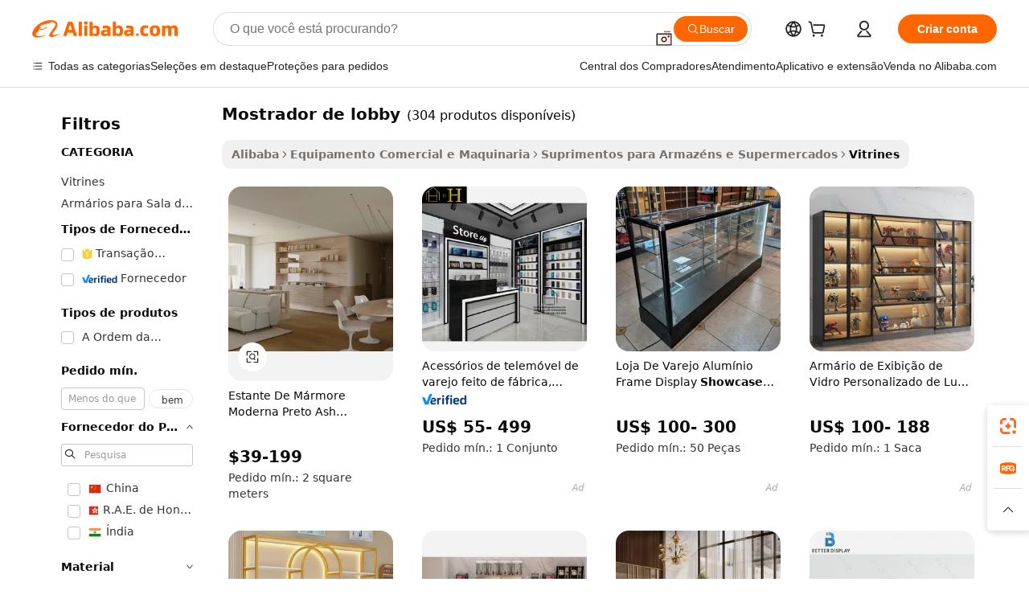

--- FILE ---
content_type: text/html;charset=UTF-8
request_url: https://portuguese.alibaba.com/g/lobby-showcase.html
body_size: 186379
content:

<!-- screen_content -->

    <!-- tangram:5410 begin-->
    <!-- tangram:529998 begin-->
    
<!DOCTYPE html>
<html lang="pt" dir="ltr">
  <head>
        <script>
      window.__BB = {
        scene: window.__bb_scene || 'traffic-free-goods'
      };
      window.__BB.BB_CWV_IGNORE = {
          lcp_element: ['#icbu-buyer-pc-top-banner'],
          lcp_url: [],
        };
      window._timing = {}
      window._timing.first_start = Date.now();
      window.needLoginInspiration = Boolean(false);
      // 变量用于标记页面首次可见时间
      let firstVisibleTime = null;
      if (typeof document.hidden !== 'undefined') {
        // 页面首次加载时直接统计
        if (!document.hidden) {
          firstVisibleTime = Date.now();
          window.__BB_timex = 1
        } else {
          // 页面不可见时监听 visibilitychange 事件
          document.addEventListener('visibilitychange', () => {
            if (!document.hidden) {
              firstVisibleTime = Date.now();
              window.__BB_timex = firstVisibleTime - window.performance.timing.navigationStart
              window.__BB.firstVisibleTime = window.__BB_timex
              console.log("Page became visible after "+ window.__BB_timex + " ms");
            }
          }, { once: true });  // 确保只触发一次
        }
      } else {
        console.warn('Page Visibility API is not supported in this browser.');
      }
    </script>
        <meta name="data-spm" content="a2700">
        <meta name="aplus-xplug" content="NONE">
        <meta name="aplus-icbu-disable-umid" content="1">
        <meta name="google-translate-customization" content="9de59014edaf3b99-22e1cf3b5ca21786-g00bb439a5e9e5f8f-f">
    <meta name="yandex-verification" content="25a76ba8e4443bb3" />
    <meta name="msvalidate.01" content="E3FBF0E89B724C30844BF17C59608E8F" />
    <meta name="viewport" content="width=device-width, initial-scale=1.0, maximum-scale=5.0, user-scalable=yes">
        <link rel="preconnect" href="https://s.alicdn.com/" crossorigin>
    <link rel="dns-prefetch" href="https://s.alicdn.com">
                        <link rel="preload" href="https://s.alicdn.com/@g/alilog/??aplus_plugin_icbufront/index.js,mlog/aplus_v2.js" as="script">
        <link rel="preload" href="https://s.alicdn.com/@img/imgextra/i2/O1CN0153JdbU26g4bILVOyC_!!6000000007690-2-tps-418-58.png" as="image">
        <script>
            window.__APLUS_ABRATE__ = {
        perf_group: 'base64cached',
        scene: "traffic-free-goods",
      };
    </script>
    <meta name="aplus-mmstat-timeout" content="15000">
        <meta content="text/html; charset=utf-8" http-equiv="Content-Type">
          <title>Vitrine de Lobby - Elegantes Armários de Exposição para Espaços de Alto Padrão</title>
      <meta name="keywords" content="jewelry showcase display cabinet,jewelry showcase,jewelry showcase display">
      <meta name="description" content="Compre móveis de lobby de alta qualidade de fornecedores confiáveis. Desfrute de luxo, durabilidade e estilo em suas áreas de recepção. Perfeito para hotéis, salões e muito mais.">
            <meta name="pagetiming-rate" content="9">
      <meta name="pagetiming-resource-rate" content="4">
                    <link rel="canonical" href="https://portuguese.alibaba.com/g/lobby-showcase.html">
                              <link rel="alternate" hreflang="fr" href="https://french.alibaba.com/g/lobby-showcase.html">
                  <link rel="alternate" hreflang="de" href="https://german.alibaba.com/g/lobby-showcase.html">
                  <link rel="alternate" hreflang="pt" href="https://portuguese.alibaba.com/g/lobby-showcase.html">
                  <link rel="alternate" hreflang="it" href="https://italian.alibaba.com/g/lobby-showcase.html">
                  <link rel="alternate" hreflang="es" href="https://spanish.alibaba.com/g/lobby-showcase.html">
                  <link rel="alternate" hreflang="ru" href="https://russian.alibaba.com/g/lobby-showcase.html">
                  <link rel="alternate" hreflang="ko" href="https://korean.alibaba.com/g/lobby-showcase.html">
                  <link rel="alternate" hreflang="ar" href="https://arabic.alibaba.com/g/lobby-showcase.html">
                  <link rel="alternate" hreflang="ja" href="https://japanese.alibaba.com/g/lobby-showcase.html">
                  <link rel="alternate" hreflang="tr" href="https://turkish.alibaba.com/g/lobby-showcase.html">
                  <link rel="alternate" hreflang="th" href="https://thai.alibaba.com/g/lobby-showcase.html">
                  <link rel="alternate" hreflang="vi" href="https://vietnamese.alibaba.com/g/lobby-showcase.html">
                  <link rel="alternate" hreflang="nl" href="https://dutch.alibaba.com/g/lobby-showcase.html">
                  <link rel="alternate" hreflang="he" href="https://hebrew.alibaba.com/g/lobby-showcase.html">
                  <link rel="alternate" hreflang="id" href="https://indonesian.alibaba.com/g/lobby-showcase.html">
                  <link rel="alternate" hreflang="hi" href="https://hindi.alibaba.com/g/lobby-showcase.html">
                  <link rel="alternate" hreflang="en" href="https://www.alibaba.com/showroom/lobby-showcase.html">
                  <link rel="alternate" hreflang="zh" href="https://chinese.alibaba.com/g/lobby-showcase.html">
                  <link rel="alternate" hreflang="x-default" href="https://www.alibaba.com/showroom/lobby-showcase.html">
                                        <script>
      // Aplus 配置自动打点
      var queue = window.goldlog_queue || (window.goldlog_queue = []);
      var tags = ["button", "a", "div", "span", "i", "svg", "input", "li", "tr"];
      queue.push(
        {
          action: 'goldlog.appendMetaInfo',
          arguments: [
            'aplus-auto-exp',
            [
              {
                logkey: '/sc.ug_msite.new_product_exp',
                cssSelector: '[data-spm-exp]',
                props: ["data-spm-exp"],
              },
              {
                logkey: '/sc.ug_pc.seolist_product_exp',
                cssSelector: '.traffic-card-gallery',
                props: ["data-spm-exp"],
              }
            ]
          ]
        }
      )
      queue.push({
        action: 'goldlog.setMetaInfo',
        arguments: ['aplus-auto-clk', JSON.stringify(tags.map(tag =>({
          "logkey": "/sc.ug_msite.new_product_clk",
          tag,
          "filter": "data-spm-clk",
          "props": ["data-spm-clk"]
        })))],
      });
    </script>
  </head>
  <div id="icbu-header"><div id="the-new-header" data-version="4.4.0" data-tnh-auto-exp="tnh-expose" data-scenes="search-products" style="position: relative;background-color: #fff;border-bottom: 1px solid #ddd;box-sizing: border-box; font-family:Inter,SF Pro Text,Roboto,Helvetica Neue,Helvetica,Tahoma,Arial,PingFang SC,Microsoft YaHei;"><div style="display: flex;align-items:center;height: 72px;min-width: 1200px;max-width: 1580px;margin: 0 auto;padding: 0 40px;box-sizing: border-box;"><img style="height: 29px; width: 209px;" src="https://s.alicdn.com/@img/imgextra/i2/O1CN0153JdbU26g4bILVOyC_!!6000000007690-2-tps-418-58.png" alt="" /></div><div style="min-width: 1200px;max-width: 1580px;margin: 0 auto;overflow: hidden;font-size: 14px;display: flex;justify-content: space-between;padding: 0 40px;box-sizing: border-box;"><div style="display: flex; align-items: center; justify-content: space-between"><div style="position: relative; height: 36px; padding: 0 28px 0 20px">All categories</div><div style="position: relative; height: 36px; padding-right: 28px">Featured selections</div><div style="position: relative; height: 36px">Trade Assurance</div></div><div style="display: flex; align-items: center; justify-content: space-between"><div style="position: relative; height: 36px; padding-right: 28px">Buyer Central</div><div style="position: relative; height: 36px; padding-right: 28px">Help Center</div><div style="position: relative; height: 36px; padding-right: 28px">Get the app</div><div style="position: relative; height: 36px">Become a supplier</div></div></div></div></div></div>
  <body data-spm="7724857" style="min-height: calc(100vh + 1px)"><script 
id="beacon-aplus"   
src="//s.alicdn.com/@g/alilog/??aplus_plugin_icbufront/index.js,mlog/aplus_v2.js"
exparams="aplus=async&userid=&aplus&ali_beacon_id=&ali_apache_id=&ali_apache_track=&ali_apache_tracktmp=&eagleeye_traceid=2101cd6117689829132927724e11ef&ip=3%2e22%2e63%2e29&dmtrack_c={ali%5fresin%5ftrace%3dse%5frst%3dnull%7csp%5fviewtype%3dY%7cset%3d3%7cser%3d1007%7cpageId%3d83bb9cb81ef244a4a43e945f1378a1fd%7cm%5fpageid%3dnull%7cpvmi%3df6f01aa2947949ef8728d14248bb9760%7csek%5fsepd%3dmostrador%2bde%2blobby%7csek%3dlobby%2bshowcase%7cse%5fpn%3d1%7cp4pid%3d51351cfa%2dedfd%2d4c3e%2db27b%2d0b3e0848d231%7csclkid%3dnull%7cforecast%5fpost%5fcate%3dnull%7cseo%5fnew%5fuser%5fflag%3dfalse%7ccategoryId%3d28290313%7cseo%5fsearch%5fmodel%5fupgrade%5fv2%3d2025070801%7cseo%5fmodule%5fcard%5f20240624%3d202406242%7clong%5ftext%5fgoogle%5ftranslate%5fv2%3d2407142%7cseo%5fcontent%5ftd%5fbottom%5ftext%5fupdate%5fkey%3d2025070801%7cseo%5fsearch%5fmodel%5fupgrade%5fv3%3d2025072201%7cseo%5fsearch%5fmodel%5fmulti%5fupgrade%5fv3%3d2025081101%7cdamo%5falt%5freplace%3dnull%7cwap%5fcross%3d2007659%7cwap%5fcs%5faction%3d2005494%7cAPP%5fVisitor%5fActive%3d26705%7cseo%5fshowroom%5fgoods%5fmix%3d2005244%7cseo%5fdefault%5fcached%5flong%5ftext%5ffrom%5fnew%5fkeyword%5fstep%3d2024122502%7cshowroom%5fgeneral%5ftemplate%3d2005292%7cshowroom%5freview%3d20230308%7cwap%5fcs%5ftext%3dnull%7cstructured%5fdata%3d2025052702%7cseo%5fmulti%5fstyle%5ftext%5fupdate%3d2511182%7cpc%5fnew%5fheader%3dnull%7cseo%5fmeta%5fcate%5ftemplate%5fv1%3d2025042401%7cseo%5fmeta%5ftd%5fsearch%5fkeyword%5fstep%5fv1%3d2025040999%7cshowroom%5fft%5flong%5ftext%5fbaks%3d80802%7cAPP%5fGrowing%5fBuyer%5fHigh%5fIntent%5fActive%3d25488%7cshowroom%5fpc%5fv2019%3d2104%7cAPP%5fProspecting%5fBuyer%3d26712%7ccache%5fcontrol%3d2481986%7cAPP%5fChurned%5fCore%5fBuyer%3d25463%7cseo%5fdefault%5fcached%5flong%5ftext%5fstep%3d24110802%7camp%5flighthouse%5fscore%5fimage%3d19657%7cseo%5fft%5ftranslate%5fgemini%3d25012003%7cwap%5fnode%5fssr%3d2015725%7cdataphant%5fopen%3d27030%7clongtext%5fmulti%5fstyle%5fexpand%5frussian%3d2510142%7cseo%5flongtext%5fgoogle%5fdata%5fsection%3d25021702%7cindustry%5fpopular%5ffloor%3dnull%7cwap%5fad%5fgoods%5fproduct%5finterval%3dnull%7cseo%5fgoods%5fbootom%5fwholesale%5flink%3dnull%7cseo%5fkeyword%5faatest%3d6%7cseo%5fmiddle%5fwholesale%5flink%3dnull%7cft%5flong%5ftext%5fenpand%5fstep2%3d121602%7cseo%5fft%5flongtext%5fexpand%5fstep3%3d25012102%7cseo%5fwap%5fheadercard%3d2006288%7cAPP%5fChurned%5fInactive%5fVisitor%3d25497%7cAPP%5fGrowing%5fBuyer%5fHigh%5fIntent%5fInactive%3d25484%7cseo%5fmeta%5ftd%5fmulti%5fkey%3d2025061801%7ctop%5frecommend%5f20250120%3d202501201%7clongtext%5fmulti%5fstyle%5fexpand%5ffrench%5fcopy%3d25091802%7clongtext%5fmulti%5fstyle%5fexpand%5ffrench%5fcopy%5fcopy%3d25092502%7clong%5ftext%5fpaa%3d220901%7cseo%5ffloor%5fexp%3dnull%7cseo%5fshowroom%5falgo%5flink%3d17764%7cseo%5fmeta%5ftd%5faib%5fgeneral%5fkey%3d2025091900%7ccountry%5findustry%3d202311033%7cshowroom%5fft%5flong%5ftext%5fenpand%5fstep1%3d101102%7cseo%5fshowroom%5fnorel%3dnull%7cplp%5fstyle%5f25%5fpc%3d202505222%7cseo%5fggs%5flayer%3d10010%7cquery%5fmutil%5flang%5ftranslate%3d2025060300%7cAPP%5fChurned%5fBuyer%3d25466%7cstream%5frender%5fperf%5fopt%3d2309181%7cwap%5fgoods%3d2007383%7cseo%5fshowroom%5fsimilar%5f20240614%3d202406142%7cchinese%5fopen%3d6307%7cquery%5fgpt%5ftranslate%3d20240820%7cad%5fproduct%5finterval%3dnull%7camp%5fto%5fpwa%3d2007359%7cplp%5faib%5fmulti%5fai%5fmeta%3d20250401%7cwap%5fsupplier%5fcontent%3dnull%7cpc%5ffree%5frefactoring%3d20220315%7cAPP%5fGrowing%5fBuyer%5fInactive%3d25476%7csso%5foem%5ffloor%3dnull%7cseo%5fpc%5fnew%5fview%5f20240807%3d202408072%7cseo%5fbottom%5ftext%5fentity%5fkey%5fcopy%3d2025062400%7cstream%5frender%3d433763%7cseo%5fmodule%5fcard%5f20240424%3d202404241%7cseo%5ftitle%5freplace%5f20191226%3d5841%7clongtext%5fmulti%5fstyle%5fexpand%3d25090802%7cgoogleweblight%3d6516%7clighthouse%5fbase64%3dnull%7cAPP%5fProspecting%5fBuyer%5fActive%3d26719%7cad%5fgoods%5fproduct%5finterval%3dnull%7cseo%5fbottom%5fdeep%5fextend%5fkw%5fkey%3d2025071101%7clongtext%5fmulti%5fstyle%5fexpand%5fturkish%3d25102801%7cilink%5fuv%3d20240911%7cwap%5flist%5fwakeup%3d2005832%7ctpp%5fcrosslink%5fpc%3d20205311%7cseo%5ftop%5fbooth%3d18501%7cAPP%5fGrowing%5fBuyer%5fLess%5fActive%3d25472%7cseo%5fsearch%5fmodel%5fupgrade%5frank%3d2025092401%7cgoodslayer%3d7977%7cft%5flong%5ftext%5ftranslate%5fexpand%5fstep1%3d24110802%7cseo%5fheaderstyle%5ftraffic%5fkey%5fv1%3d2025072100%7ccrosslink%5fswitch%3d2008141%7cp4p%5foutline%3d20240328%7cseo%5fmeta%5ftd%5faib%5fv2%5fkey%3d2025091801%7crts%5fmulti%3d2008404%7cseo%5fad%5foptimization%5fkey%5fv2%3d2025072301%7cAPP%5fVisitor%5fLess%5fActive%3d26692%7cseo%5fsearch%5franker%5fid%3d2025112401%7cplp%5fstyle%5f25%3d202505192%7ccdn%5fvm%3d2007368%7cwap%5fad%5fproduct%5finterval%3dnull%7cseo%5fsearch%5fmodel%5fmulti%5fupgrade%5frank%3d2025092401%7cpc%5fcard%5fshare%3d2025081201%7cAPP%5fGrowing%5fBuyer%5fHigh%5fIntent%5fLess%5fActive%3d25480%7cgoods%5ftitle%5fsubstitute%3d9619%7cwap%5fscreen%5fexp%3d2025081400%7creact%5fheader%5ftest%3d202502182%7cpc%5fcs%5fcolor%3d2005788%7cshowroom%5fft%5flong%5ftext%5ftest%3d72502%7cone%5ftap%5flogin%5fABTest%3d202308153%7cseo%5fhyh%5fshow%5ftags%3d9867%7cplp%5fstructured%5fdata%3d2508182%7cguide%5fdelete%3d2008526%7cseo%5findustry%5ftemplate%3dnull%7cseo%5fmeta%5ftd%5fmulti%5fes%5fkey%3d2025073101%7cseo%5fshowroom%5fdata%5fmix%3d19888%7csso%5ftop%5franking%5ffloor%3d20031%7cseo%5ftd%5fdeep%5fupgrade%5fkey%5fv3%3d2025081101%7cwap%5fue%5fone%3d2025111401%7cshowroom%5fto%5frts%5flink%3d2008480%7ccountrysearch%5ftest%3dnull%7cchannel%5famp%5fto%5fpwa%3d2008435%7cseo%5fmulti%5fstyles%5flong%5ftext%3d2503172%7cseo%5fmeta%5ftext%5fmutli%5fcate%5ftemplate%5fv1%3d2025080801%7cseo%5fdefault%5fcached%5fmutil%5flong%5ftext%5fstep%3d24110436%7cseo%5faction%5fpoint%5ftype%3d22823%7cseo%5faib%5ftd%5flaunch%5f20240828%5fcopy%3d202408282%7cseo%5fshowroom%5fwholesale%5flink%3dnull%7cseo%5fperf%5fimprove%3d2023999%7cseo%5fwap%5flist%5fbounce%5f01%3d2063%7cseo%5fwap%5flist%5fbounce%5f02%3d2128%7cAPP%5fGrowing%5fBuyer%5fActive%3d25492%7cvideolayer%3dnull%7cvideo%5fplay%3dnull%7cAPP%5fChurned%5fMember%5fInactive%3d25501%7cseo%5fgoogle%5fnew%5fstruct%3d438326%7cicbu%5falgo%5fp4p%5fseo%5fad%3d2025072301%7ctpp%5ftrace%3dseoKeyword%2dseoKeyword%5fv3%2dbase%2dORIGINAL}&pageid=03163f1d2101d4991768982913&hn=ensearchweb033001212153%2erg%2dus%2deast%2eus44&asid=AQAAAACBiXBpN4YbaAAAAACSfcxdNGvTMw==&treq=&tres=" async>
</script>
            <style>body{background-color:white;}.no-scrollbar.il-sticky.il-top-0.il-max-h-\[100vh\].il-w-\[200px\].il-flex-shrink-0.il-flex-grow-0.il-overflow-y-scroll{background-color:#FFF;padding-left:12px}</style>
                    <!-- tangram:530006 begin-->
<!--  -->
 <style>
   @keyframes il-spin {
     to {
       transform: rotate(360deg);
     }
   }
   @keyframes il-pulse {
     50% {
       opacity: 0.5;
     }
   }
   .traffic-card-gallery {display: flex;position: relative;flex-direction: column;justify-content: flex-start;border-radius: 0.5rem;background-color: #fff;padding: 0.5rem 0.5rem 1rem;overflow: hidden;font-size: 0.75rem;line-height: 1rem;}
   .traffic-card-list {display: flex;position: relative;flex-direction: row;justify-content: flex-start;border-bottom-width: 1px;background-color: #fff;padding: 1rem;height: 292px;overflow: hidden;font-size: 0.75rem;line-height: 1rem;}
   .product-price {
     b {
       font-size: 22px;
     }
   }
   .skel-loading {
       animation: il-pulse 2s cubic-bezier(0.4, 0, 0.6, 1) infinite;background-color: hsl(60, 4.8%, 95.9%);
   }
 </style>
<div id="first-cached-card">
  <div style="box-sizing:border-box;display: flex;position: absolute;left: 0;right: 0;margin: 0 auto;z-index: 1;min-width: 1200px;max-width: 1580px;padding: 0.75rem 3.25rem 0;pointer-events: none;">
    <!--页面左侧区域-->
    <div style="width: 200px;padding-top: 1rem;padding-left:12px; background-color: #fff;border-radius: 0.25rem">
      <div class="skel-loading" style="height: 1.5rem;width: 50%;border-radius: 0.25rem;"></div>
      <div style="margin-top: 1rem;margin-bottom: 1rem;">
        <div class="skel-loading" style="height: 1rem;width: calc(100% * 5 / 6);"></div>
        <div
          class="skel-loading"
          style="margin-top: 1rem;height: 1rem;width: calc(100% * 8 / 12);"
        ></div>
        <div class="skel-loading" style="margin-top: 1rem;height: 1rem;width: 75%;"></div>
        <div
          class="skel-loading"
          style="margin-top: 1rem;height: 1rem;width: calc(100% * 7 / 12);"
        ></div>
      </div>
      <div class="skel-loading" style="height: 1.5rem;width: 50%;border-radius: 0.25rem;"></div>
      <div style="margin-top: 1rem;margin-bottom: 1rem;">
        <div class="skel-loading" style="height: 1rem;width: calc(100% * 5 / 6);"></div>
        <div
          class="skel-loading"
          style="margin-top: 1rem;height: 1rem;width: calc(100% * 8 / 12);"
        ></div>
        <div class="skel-loading" style="margin-top: 1rem;height: 1rem;width: 75%;"></div>
        <div
          class="skel-loading"
          style="margin-top: 1rem;height: 1rem;width: calc(100% * 7 / 12);"
        ></div>
      </div>
      <div class="skel-loading" style="height: 1.5rem;width: 50%;border-radius: 0.25rem;"></div>
      <div style="margin-top: 1rem;margin-bottom: 1rem;">
        <div class="skel-loading" style="height: 1rem;width: calc(100% * 5 / 6);"></div>
        <div
          class="skel-loading"
          style="margin-top: 1rem;height: 1rem;width: calc(100% * 8 / 12);"
        ></div>
        <div class="skel-loading" style="margin-top: 1rem;height: 1rem;width: 75%;"></div>
        <div
          class="skel-loading"
          style="margin-top: 1rem;height: 1rem;width: calc(100% * 7 / 12);"
        ></div>
      </div>
      <div class="skel-loading" style="height: 1.5rem;width: 50%;border-radius: 0.25rem;"></div>
      <div style="margin-top: 1rem;margin-bottom: 1rem;">
        <div class="skel-loading" style="height: 1rem;width: calc(100% * 5 / 6);"></div>
        <div
          class="skel-loading"
          style="margin-top: 1rem;height: 1rem;width: calc(100% * 8 / 12);"
        ></div>
        <div class="skel-loading" style="margin-top: 1rem;height: 1rem;width: 75%;"></div>
        <div
          class="skel-loading"
          style="margin-top: 1rem;height: 1rem;width: calc(100% * 7 / 12);"
        ></div>
      </div>
      <div class="skel-loading" style="height: 1.5rem;width: 50%;border-radius: 0.25rem;"></div>
      <div style="margin-top: 1rem;margin-bottom: 1rem;">
        <div class="skel-loading" style="height: 1rem;width: calc(100% * 5 / 6);"></div>
        <div
          class="skel-loading"
          style="margin-top: 1rem;height: 1rem;width: calc(100% * 8 / 12);"
        ></div>
        <div class="skel-loading" style="margin-top: 1rem;height: 1rem;width: 75%;"></div>
        <div
          class="skel-loading"
          style="margin-top: 1rem;height: 1rem;width: calc(100% * 7 / 12);"
        ></div>
      </div>
      <div class="skel-loading" style="height: 1.5rem;width: 50%;border-radius: 0.25rem;"></div>
      <div style="margin-top: 1rem;margin-bottom: 1rem;">
        <div class="skel-loading" style="height: 1rem;width: calc(100% * 5 / 6);"></div>
        <div
          class="skel-loading"
          style="margin-top: 1rem;height: 1rem;width: calc(100% * 8 / 12);"
        ></div>
        <div class="skel-loading" style="margin-top: 1rem;height: 1rem;width: 75%;"></div>
        <div
          class="skel-loading"
          style="margin-top: 1rem;height: 1rem;width: calc(100% * 7 / 12);"
        ></div>
      </div>
    </div>
    <!--页面主体区域-->
    <div style="flex: 1 1 0%; overflow: hidden;padding: 0.5rem 0.5rem 0.5rem 1.5rem">
      <div style="height: 1.25rem;margin-bottom: 1rem;"></div>
      <!-- keywords -->
      <div style="margin-bottom: 1rem;height: 1.75rem;font-weight: 700;font-size: 1.25rem;line-height: 1.75rem;"></div>
      <!-- longtext -->
            <div style="width: calc(25% - 0.9rem);pointer-events: auto">
        <div class="traffic-card-gallery">
          <!-- ProductImage -->
          <a href="//www.alibaba.com/product-detail/Modern-Marble-Bookcase-Black-Ash-Wood_1601498961531.html?from=SEO" target="_blank" style="position: relative;margin-bottom: 0.5rem;aspect-ratio: 1;overflow: hidden;border-radius: 0.5rem;">
            <div style="display: flex; overflow: hidden">
              <div style="position: relative;margin: 0;width: 100%;min-width: 0;flex-shrink: 0;flex-grow: 0;flex-basis: 100%;padding: 0;">
                <img style="position: relative; aspect-ratio: 1; width: 100%" src="[data-uri]" loading="eager" />
                <div style="position: absolute;left: 0;bottom: 0;right: 0;top: 0;background-color: #000;opacity: 0.05;"></div>
              </div>
            </div>
          </a>
          <div style="display: flex;flex: 1 1 0%;flex-direction: column;justify-content: space-between;">
            <div>
              <a class="skel-loading" style="margin-top: 0.5rem;display:inline-block;width:100%;height:1rem;" href="//www.alibaba.com/product-detail/Modern-Marble-Bookcase-Black-Ash-Wood_1601498961531.html" target="_blank"></a>
              <a class="skel-loading" style="margin-top: 0.125rem;display:inline-block;width:100%;height:1rem;" href="//www.alibaba.com/product-detail/Modern-Marble-Bookcase-Black-Ash-Wood_1601498961531.html" target="_blank"></a>
              <div class="skel-loading" style="margin-top: 0.25rem;height:1.625rem;width:75%"></div>
              <div class="skel-loading" style="margin-top: 0.5rem;height: 1rem;width:50%"></div>
              <div class="skel-loading" style="margin-top:0.25rem;height:1rem;width:25%"></div>
            </div>
          </div>

        </div>
      </div>

    </div>
  </div>
</div>
<!-- tangram:530006 end-->
            <style>.component-left-filter-callback{display:flex;position:relative;margin-top:10px;height:1200px}.component-left-filter-callback img{width:200px}.component-left-filter-callback i{position:absolute;top:5%;left:50%}.related-search-wrapper{padding:.5rem;--tw-bg-opacity: 1;background-color:#fff;background-color:rgba(255,255,255,var(--tw-bg-opacity, 1));border-width:1px;border-color:var(--input)}.related-search-wrapper .related-search-box{margin:12px 16px}.related-search-wrapper .related-search-box .related-search-title{display:inline;float:start;color:#666;word-wrap:break-word;margin-right:12px;width:13%}.related-search-wrapper .related-search-box .related-search-content{display:flex;flex-wrap:wrap}.related-search-wrapper .related-search-box .related-search-content .related-search-link{margin-right:12px;width:23%;overflow:hidden;color:#666;text-overflow:ellipsis;white-space:nowrap}.product-title img{margin-right:.5rem;display:inline-block;height:1rem;vertical-align:sub}.product-price b{font-size:22px}.similar-icon{position:absolute;bottom:12px;z-index:2;right:12px}.rfq-card{display:inline-block;position:relative;box-sizing:border-box;margin-bottom:36px}.rfq-card .rfq-card-content{display:flex;position:relative;flex-direction:column;align-items:flex-start;background-size:cover;background-color:#fff;padding:12px;width:100%;height:100%}.rfq-card .rfq-card-content .rfq-card-icon{margin-top:50px}.rfq-card .rfq-card-content .rfq-card-icon img{width:45px}.rfq-card .rfq-card-content .rfq-card-top-title{margin-top:14px;color:#222;font-weight:400;font-size:16px}.rfq-card .rfq-card-content .rfq-card-title{margin-top:24px;color:#333;font-weight:800;font-size:20px}.rfq-card .rfq-card-content .rfq-card-input-box{margin-top:24px;width:100%}.rfq-card .rfq-card-content .rfq-card-input-box textarea{box-sizing:border-box;border:1px solid #ddd;border-radius:4px;background-color:#fff;padding:9px 12px;width:100%;height:88px;resize:none;color:#666;font-weight:400;font-size:13px;font-family:inherit}.rfq-card .rfq-card-content .rfq-card-button{margin-top:24px;border:1px solid #666;border-radius:16px;background-color:#fff;width:67%;color:#000;font-weight:700;font-size:14px;line-height:30px;text-align:center}[data-modulename^=ProductList-] div{contain-intrinsic-size:auto 500px}.traffic-card-gallery:hover{--tw-shadow: 0px 2px 6px 2px rgba(0,0,0,.12157);--tw-shadow-colored: 0px 2px 6px 2px var(--tw-shadow-color);box-shadow:0 0 #0000,0 0 #0000,0 2px 6px 2px #0000001f;box-shadow:var(--tw-ring-offset-shadow, 0 0 rgba(0,0,0,0)),var(--tw-ring-shadow, 0 0 rgba(0,0,0,0)),var(--tw-shadow);z-index:10}.traffic-card-gallery{position:relative;display:flex;flex-direction:column;justify-content:flex-start;overflow:hidden;border-radius:.75rem;--tw-bg-opacity: 1;background-color:#fff;background-color:rgba(255,255,255,var(--tw-bg-opacity, 1));padding:.5rem;font-size:.75rem;line-height:1rem}.traffic-card-list{position:relative;display:flex;height:292px;flex-direction:row;justify-content:flex-start;overflow:hidden;border-bottom-width:1px;--tw-bg-opacity: 1;background-color:#fff;background-color:rgba(255,255,255,var(--tw-bg-opacity, 1));padding:1rem;font-size:.75rem;line-height:1rem}.traffic-card-g-industry:hover{--tw-shadow: 0 0 10px rgba(0,0,0,.1);--tw-shadow-colored: 0 0 10px var(--tw-shadow-color);box-shadow:0 0 #0000,0 0 #0000,0 0 10px #0000001a;box-shadow:var(--tw-ring-offset-shadow, 0 0 rgba(0,0,0,0)),var(--tw-ring-shadow, 0 0 rgba(0,0,0,0)),var(--tw-shadow)}.traffic-card-g-industry{position:relative;border-radius:var(--radius);--tw-bg-opacity: 1;background-color:#fff;background-color:rgba(255,255,255,var(--tw-bg-opacity, 1));padding:1.25rem .75rem .75rem;font-size:.875rem;line-height:1.25rem}.module-filter-section-wrapper{max-height:none!important;overflow-x:hidden}*,:before,:after{--tw-border-spacing-x: 0;--tw-border-spacing-y: 0;--tw-translate-x: 0;--tw-translate-y: 0;--tw-rotate: 0;--tw-skew-x: 0;--tw-skew-y: 0;--tw-scale-x: 1;--tw-scale-y: 1;--tw-pan-x: ;--tw-pan-y: ;--tw-pinch-zoom: ;--tw-scroll-snap-strictness: proximity;--tw-gradient-from-position: ;--tw-gradient-via-position: ;--tw-gradient-to-position: ;--tw-ordinal: ;--tw-slashed-zero: ;--tw-numeric-figure: ;--tw-numeric-spacing: ;--tw-numeric-fraction: ;--tw-ring-inset: ;--tw-ring-offset-width: 0px;--tw-ring-offset-color: #fff;--tw-ring-color: rgba(59, 130, 246, .5);--tw-ring-offset-shadow: 0 0 rgba(0,0,0,0);--tw-ring-shadow: 0 0 rgba(0,0,0,0);--tw-shadow: 0 0 rgba(0,0,0,0);--tw-shadow-colored: 0 0 rgba(0,0,0,0);--tw-blur: ;--tw-brightness: ;--tw-contrast: ;--tw-grayscale: ;--tw-hue-rotate: ;--tw-invert: ;--tw-saturate: ;--tw-sepia: ;--tw-drop-shadow: ;--tw-backdrop-blur: ;--tw-backdrop-brightness: ;--tw-backdrop-contrast: ;--tw-backdrop-grayscale: ;--tw-backdrop-hue-rotate: ;--tw-backdrop-invert: ;--tw-backdrop-opacity: ;--tw-backdrop-saturate: ;--tw-backdrop-sepia: ;--tw-contain-size: ;--tw-contain-layout: ;--tw-contain-paint: ;--tw-contain-style: }::backdrop{--tw-border-spacing-x: 0;--tw-border-spacing-y: 0;--tw-translate-x: 0;--tw-translate-y: 0;--tw-rotate: 0;--tw-skew-x: 0;--tw-skew-y: 0;--tw-scale-x: 1;--tw-scale-y: 1;--tw-pan-x: ;--tw-pan-y: ;--tw-pinch-zoom: ;--tw-scroll-snap-strictness: proximity;--tw-gradient-from-position: ;--tw-gradient-via-position: ;--tw-gradient-to-position: ;--tw-ordinal: ;--tw-slashed-zero: ;--tw-numeric-figure: ;--tw-numeric-spacing: ;--tw-numeric-fraction: ;--tw-ring-inset: ;--tw-ring-offset-width: 0px;--tw-ring-offset-color: #fff;--tw-ring-color: rgba(59, 130, 246, .5);--tw-ring-offset-shadow: 0 0 rgba(0,0,0,0);--tw-ring-shadow: 0 0 rgba(0,0,0,0);--tw-shadow: 0 0 rgba(0,0,0,0);--tw-shadow-colored: 0 0 rgba(0,0,0,0);--tw-blur: ;--tw-brightness: ;--tw-contrast: ;--tw-grayscale: ;--tw-hue-rotate: ;--tw-invert: ;--tw-saturate: ;--tw-sepia: ;--tw-drop-shadow: ;--tw-backdrop-blur: ;--tw-backdrop-brightness: ;--tw-backdrop-contrast: ;--tw-backdrop-grayscale: ;--tw-backdrop-hue-rotate: ;--tw-backdrop-invert: ;--tw-backdrop-opacity: ;--tw-backdrop-saturate: ;--tw-backdrop-sepia: ;--tw-contain-size: ;--tw-contain-layout: ;--tw-contain-paint: ;--tw-contain-style: }*,:before,:after{box-sizing:border-box;border-width:0;border-style:solid;border-color:#e5e7eb}:before,:after{--tw-content: ""}html,:host{line-height:1.5;-webkit-text-size-adjust:100%;-moz-tab-size:4;-o-tab-size:4;tab-size:4;font-family:ui-sans-serif,system-ui,-apple-system,Segoe UI,Roboto,Ubuntu,Cantarell,Noto Sans,sans-serif,"Apple Color Emoji","Segoe UI Emoji",Segoe UI Symbol,"Noto Color Emoji";font-feature-settings:normal;font-variation-settings:normal;-webkit-tap-highlight-color:transparent}body{margin:0;line-height:inherit}hr{height:0;color:inherit;border-top-width:1px}abbr:where([title]){text-decoration:underline;-webkit-text-decoration:underline dotted;text-decoration:underline dotted}h1,h2,h3,h4,h5,h6{font-size:inherit;font-weight:inherit}a{color:inherit;text-decoration:inherit}b,strong{font-weight:bolder}code,kbd,samp,pre{font-family:ui-monospace,SFMono-Regular,Menlo,Monaco,Consolas,Liberation Mono,Courier New,monospace;font-feature-settings:normal;font-variation-settings:normal;font-size:1em}small{font-size:80%}sub,sup{font-size:75%;line-height:0;position:relative;vertical-align:baseline}sub{bottom:-.25em}sup{top:-.5em}table{text-indent:0;border-color:inherit;border-collapse:collapse}button,input,optgroup,select,textarea{font-family:inherit;font-feature-settings:inherit;font-variation-settings:inherit;font-size:100%;font-weight:inherit;line-height:inherit;letter-spacing:inherit;color:inherit;margin:0;padding:0}button,select{text-transform:none}button,input:where([type=button]),input:where([type=reset]),input:where([type=submit]){-webkit-appearance:button;background-color:transparent;background-image:none}:-moz-focusring{outline:auto}:-moz-ui-invalid{box-shadow:none}progress{vertical-align:baseline}::-webkit-inner-spin-button,::-webkit-outer-spin-button{height:auto}[type=search]{-webkit-appearance:textfield;outline-offset:-2px}::-webkit-search-decoration{-webkit-appearance:none}::-webkit-file-upload-button{-webkit-appearance:button;font:inherit}summary{display:list-item}blockquote,dl,dd,h1,h2,h3,h4,h5,h6,hr,figure,p,pre{margin:0}fieldset{margin:0;padding:0}legend{padding:0}ol,ul,menu{list-style:none;margin:0;padding:0}dialog{padding:0}textarea{resize:vertical}input::-moz-placeholder,textarea::-moz-placeholder{opacity:1;color:#9ca3af}input::placeholder,textarea::placeholder{opacity:1;color:#9ca3af}button,[role=button]{cursor:pointer}:disabled{cursor:default}img,svg,video,canvas,audio,iframe,embed,object{display:block;vertical-align:middle}img,video{max-width:100%;height:auto}[hidden]:where(:not([hidden=until-found])){display:none}:root{--background: hsl(0, 0%, 100%);--foreground: hsl(20, 14.3%, 4.1%);--card: hsl(0, 0%, 100%);--card-foreground: hsl(20, 14.3%, 4.1%);--popover: hsl(0, 0%, 100%);--popover-foreground: hsl(20, 14.3%, 4.1%);--primary: hsl(24, 100%, 50%);--primary-foreground: hsl(60, 9.1%, 97.8%);--secondary: hsl(60, 4.8%, 95.9%);--secondary-foreground: #333;--muted: hsl(60, 4.8%, 95.9%);--muted-foreground: hsl(25, 5.3%, 44.7%);--accent: hsl(60, 4.8%, 95.9%);--accent-foreground: hsl(24, 9.8%, 10%);--destructive: hsl(0, 84.2%, 60.2%);--destructive-foreground: hsl(60, 9.1%, 97.8%);--border: hsl(20, 5.9%, 90%);--input: hsl(20, 5.9%, 90%);--ring: hsl(24.6, 95%, 53.1%);--radius: 1rem}.dark{--background: hsl(20, 14.3%, 4.1%);--foreground: hsl(60, 9.1%, 97.8%);--card: hsl(20, 14.3%, 4.1%);--card-foreground: hsl(60, 9.1%, 97.8%);--popover: hsl(20, 14.3%, 4.1%);--popover-foreground: hsl(60, 9.1%, 97.8%);--primary: hsl(20.5, 90.2%, 48.2%);--primary-foreground: hsl(60, 9.1%, 97.8%);--secondary: hsl(12, 6.5%, 15.1%);--secondary-foreground: hsl(60, 9.1%, 97.8%);--muted: hsl(12, 6.5%, 15.1%);--muted-foreground: hsl(24, 5.4%, 63.9%);--accent: hsl(12, 6.5%, 15.1%);--accent-foreground: hsl(60, 9.1%, 97.8%);--destructive: hsl(0, 72.2%, 50.6%);--destructive-foreground: hsl(60, 9.1%, 97.8%);--border: hsl(12, 6.5%, 15.1%);--input: hsl(12, 6.5%, 15.1%);--ring: hsl(20.5, 90.2%, 48.2%)}*{border-color:#e7e5e4;border-color:var(--border)}body{background-color:#fff;background-color:var(--background);color:#0c0a09;color:var(--foreground)}.il-sr-only{position:absolute;width:1px;height:1px;padding:0;margin:-1px;overflow:hidden;clip:rect(0,0,0,0);white-space:nowrap;border-width:0}.il-invisible{visibility:hidden}.il-fixed{position:fixed}.il-absolute{position:absolute}.il-relative{position:relative}.il-sticky{position:sticky}.il-inset-0{inset:0}.il--bottom-12{bottom:-3rem}.il--top-12{top:-3rem}.il-bottom-0{bottom:0}.il-bottom-2{bottom:.5rem}.il-bottom-3{bottom:.75rem}.il-bottom-4{bottom:1rem}.il-end-0{right:0}.il-end-2{right:.5rem}.il-end-3{right:.75rem}.il-end-4{right:1rem}.il-left-0{left:0}.il-left-3{left:.75rem}.il-right-0{right:0}.il-right-2{right:.5rem}.il-right-3{right:.75rem}.il-start-0{left:0}.il-start-1\/2{left:50%}.il-start-2{left:.5rem}.il-start-3{left:.75rem}.il-start-\[50\%\]{left:50%}.il-top-0{top:0}.il-top-1\/2{top:50%}.il-top-16{top:4rem}.il-top-4{top:1rem}.il-top-\[50\%\]{top:50%}.il-z-10{z-index:10}.il-z-50{z-index:50}.il-z-\[9999\]{z-index:9999}.il-col-span-4{grid-column:span 4 / span 4}.il-m-0{margin:0}.il-m-3{margin:.75rem}.il-m-auto{margin:auto}.il-mx-auto{margin-left:auto;margin-right:auto}.il-my-3{margin-top:.75rem;margin-bottom:.75rem}.il-my-5{margin-top:1.25rem;margin-bottom:1.25rem}.il-my-auto{margin-top:auto;margin-bottom:auto}.\!il-mb-4{margin-bottom:1rem!important}.il--mt-4{margin-top:-1rem}.il-mb-0{margin-bottom:0}.il-mb-1{margin-bottom:.25rem}.il-mb-2{margin-bottom:.5rem}.il-mb-3{margin-bottom:.75rem}.il-mb-4{margin-bottom:1rem}.il-mb-5{margin-bottom:1.25rem}.il-mb-6{margin-bottom:1.5rem}.il-mb-8{margin-bottom:2rem}.il-mb-\[-0\.75rem\]{margin-bottom:-.75rem}.il-mb-\[0\.125rem\]{margin-bottom:.125rem}.il-me-1{margin-right:.25rem}.il-me-2{margin-right:.5rem}.il-me-3{margin-right:.75rem}.il-me-auto{margin-right:auto}.il-mr-1{margin-right:.25rem}.il-mr-2{margin-right:.5rem}.il-ms-1{margin-left:.25rem}.il-ms-4{margin-left:1rem}.il-ms-5{margin-left:1.25rem}.il-ms-8{margin-left:2rem}.il-ms-\[\.375rem\]{margin-left:.375rem}.il-ms-auto{margin-left:auto}.il-mt-0{margin-top:0}.il-mt-0\.5{margin-top:.125rem}.il-mt-1{margin-top:.25rem}.il-mt-2{margin-top:.5rem}.il-mt-3{margin-top:.75rem}.il-mt-4{margin-top:1rem}.il-mt-6{margin-top:1.5rem}.il-line-clamp-1{overflow:hidden;display:-webkit-box;-webkit-box-orient:vertical;-webkit-line-clamp:1}.il-line-clamp-2{overflow:hidden;display:-webkit-box;-webkit-box-orient:vertical;-webkit-line-clamp:2}.il-line-clamp-6{overflow:hidden;display:-webkit-box;-webkit-box-orient:vertical;-webkit-line-clamp:6}.il-inline-block{display:inline-block}.il-inline{display:inline}.il-flex{display:flex}.il-inline-flex{display:inline-flex}.il-grid{display:grid}.il-aspect-square{aspect-ratio:1 / 1}.il-size-5{width:1.25rem;height:1.25rem}.il-h-1{height:.25rem}.il-h-10{height:2.5rem}.il-h-11{height:2.75rem}.il-h-20{height:5rem}.il-h-24{height:6rem}.il-h-3\.5{height:.875rem}.il-h-4{height:1rem}.il-h-40{height:10rem}.il-h-6{height:1.5rem}.il-h-8{height:2rem}.il-h-9{height:2.25rem}.il-h-\[150px\]{height:150px}.il-h-\[152px\]{height:152px}.il-h-\[18\.25rem\]{height:18.25rem}.il-h-\[292px\]{height:292px}.il-h-\[600px\]{height:600px}.il-h-auto{height:auto}.il-h-fit{height:-moz-fit-content;height:fit-content}.il-h-full{height:100%}.il-h-screen{height:100vh}.il-max-h-\[100vh\]{max-height:100vh}.il-w-1\/2{width:50%}.il-w-10{width:2.5rem}.il-w-10\/12{width:83.333333%}.il-w-4{width:1rem}.il-w-6{width:1.5rem}.il-w-64{width:16rem}.il-w-7\/12{width:58.333333%}.il-w-72{width:18rem}.il-w-8{width:2rem}.il-w-8\/12{width:66.666667%}.il-w-9{width:2.25rem}.il-w-9\/12{width:75%}.il-w-\[200px\]{width:200px}.il-w-\[84px\]{width:84px}.il-w-fit{width:-moz-fit-content;width:fit-content}.il-w-full{width:100%}.il-w-screen{width:100vw}.il-min-w-0{min-width:0px}.il-min-w-3{min-width:.75rem}.il-min-w-\[1200px\]{min-width:1200px}.il-max-w-\[1000px\]{max-width:1000px}.il-max-w-\[1580px\]{max-width:1580px}.il-max-w-full{max-width:100%}.il-max-w-lg{max-width:32rem}.il-flex-1{flex:1 1 0%}.il-flex-shrink-0,.il-shrink-0{flex-shrink:0}.il-flex-grow-0,.il-grow-0{flex-grow:0}.il-basis-24{flex-basis:6rem}.il-basis-full{flex-basis:100%}.il-origin-\[--radix-tooltip-content-transform-origin\]{transform-origin:var(--radix-tooltip-content-transform-origin)}.il--translate-x-1\/2{--tw-translate-x: -50%;transform:translate(-50%,var(--tw-translate-y)) rotate(var(--tw-rotate)) skew(var(--tw-skew-x)) skewY(var(--tw-skew-y)) scaleX(var(--tw-scale-x)) scaleY(var(--tw-scale-y));transform:translate(var(--tw-translate-x),var(--tw-translate-y)) rotate(var(--tw-rotate)) skew(var(--tw-skew-x)) skewY(var(--tw-skew-y)) scaleX(var(--tw-scale-x)) scaleY(var(--tw-scale-y))}.il--translate-y-1\/2{--tw-translate-y: -50%;transform:translate(var(--tw-translate-x),-50%) rotate(var(--tw-rotate)) skew(var(--tw-skew-x)) skewY(var(--tw-skew-y)) scaleX(var(--tw-scale-x)) scaleY(var(--tw-scale-y));transform:translate(var(--tw-translate-x),var(--tw-translate-y)) rotate(var(--tw-rotate)) skew(var(--tw-skew-x)) skewY(var(--tw-skew-y)) scaleX(var(--tw-scale-x)) scaleY(var(--tw-scale-y))}.il-translate-x-\[-50\%\]{--tw-translate-x: -50%;transform:translate(-50%,var(--tw-translate-y)) rotate(var(--tw-rotate)) skew(var(--tw-skew-x)) skewY(var(--tw-skew-y)) scaleX(var(--tw-scale-x)) scaleY(var(--tw-scale-y));transform:translate(var(--tw-translate-x),var(--tw-translate-y)) rotate(var(--tw-rotate)) skew(var(--tw-skew-x)) skewY(var(--tw-skew-y)) scaleX(var(--tw-scale-x)) scaleY(var(--tw-scale-y))}.il-translate-y-\[-50\%\]{--tw-translate-y: -50%;transform:translate(var(--tw-translate-x),-50%) rotate(var(--tw-rotate)) skew(var(--tw-skew-x)) skewY(var(--tw-skew-y)) scaleX(var(--tw-scale-x)) scaleY(var(--tw-scale-y));transform:translate(var(--tw-translate-x),var(--tw-translate-y)) rotate(var(--tw-rotate)) skew(var(--tw-skew-x)) skewY(var(--tw-skew-y)) scaleX(var(--tw-scale-x)) scaleY(var(--tw-scale-y))}.il-rotate-90{--tw-rotate: 90deg;transform:translate(var(--tw-translate-x),var(--tw-translate-y)) rotate(90deg) skew(var(--tw-skew-x)) skewY(var(--tw-skew-y)) scaleX(var(--tw-scale-x)) scaleY(var(--tw-scale-y));transform:translate(var(--tw-translate-x),var(--tw-translate-y)) rotate(var(--tw-rotate)) skew(var(--tw-skew-x)) skewY(var(--tw-skew-y)) scaleX(var(--tw-scale-x)) scaleY(var(--tw-scale-y))}@keyframes il-pulse{50%{opacity:.5}}.il-animate-pulse{animation:il-pulse 2s cubic-bezier(.4,0,.6,1) infinite}@keyframes il-spin{to{transform:rotate(360deg)}}.il-animate-spin{animation:il-spin 1s linear infinite}.il-cursor-pointer{cursor:pointer}.il-list-disc{list-style-type:disc}.il-grid-cols-2{grid-template-columns:repeat(2,minmax(0,1fr))}.il-grid-cols-4{grid-template-columns:repeat(4,minmax(0,1fr))}.il-flex-row{flex-direction:row}.il-flex-col{flex-direction:column}.il-flex-col-reverse{flex-direction:column-reverse}.il-flex-wrap{flex-wrap:wrap}.il-flex-nowrap{flex-wrap:nowrap}.il-items-start{align-items:flex-start}.il-items-center{align-items:center}.il-items-baseline{align-items:baseline}.il-justify-start{justify-content:flex-start}.il-justify-end{justify-content:flex-end}.il-justify-center{justify-content:center}.il-justify-between{justify-content:space-between}.il-gap-1{gap:.25rem}.il-gap-1\.5{gap:.375rem}.il-gap-10{gap:2.5rem}.il-gap-2{gap:.5rem}.il-gap-3{gap:.75rem}.il-gap-4{gap:1rem}.il-gap-8{gap:2rem}.il-gap-\[\.0938rem\]{gap:.0938rem}.il-gap-\[\.375rem\]{gap:.375rem}.il-gap-\[0\.125rem\]{gap:.125rem}.\!il-gap-x-5{-moz-column-gap:1.25rem!important;column-gap:1.25rem!important}.\!il-gap-y-5{row-gap:1.25rem!important}.il-space-y-1\.5>:not([hidden])~:not([hidden]){--tw-space-y-reverse: 0;margin-top:calc(.375rem * (1 - var(--tw-space-y-reverse)));margin-top:.375rem;margin-top:calc(.375rem * calc(1 - var(--tw-space-y-reverse)));margin-bottom:0rem;margin-bottom:calc(.375rem * var(--tw-space-y-reverse))}.il-space-y-4>:not([hidden])~:not([hidden]){--tw-space-y-reverse: 0;margin-top:calc(1rem * (1 - var(--tw-space-y-reverse)));margin-top:1rem;margin-top:calc(1rem * calc(1 - var(--tw-space-y-reverse)));margin-bottom:0rem;margin-bottom:calc(1rem * var(--tw-space-y-reverse))}.il-overflow-hidden{overflow:hidden}.il-overflow-y-auto{overflow-y:auto}.il-overflow-y-scroll{overflow-y:scroll}.il-truncate{overflow:hidden;text-overflow:ellipsis;white-space:nowrap}.il-text-ellipsis{text-overflow:ellipsis}.il-whitespace-normal{white-space:normal}.il-whitespace-nowrap{white-space:nowrap}.il-break-normal{word-wrap:normal;word-break:normal}.il-break-words{word-wrap:break-word}.il-break-all{word-break:break-all}.il-rounded{border-radius:.25rem}.il-rounded-2xl{border-radius:1rem}.il-rounded-\[0\.5rem\]{border-radius:.5rem}.il-rounded-\[1\.25rem\]{border-radius:1.25rem}.il-rounded-full{border-radius:9999px}.il-rounded-lg{border-radius:1rem;border-radius:var(--radius)}.il-rounded-md{border-radius:calc(1rem - 2px);border-radius:calc(var(--radius) - 2px)}.il-rounded-sm{border-radius:calc(1rem - 4px);border-radius:calc(var(--radius) - 4px)}.il-rounded-xl{border-radius:.75rem}.il-border,.il-border-\[1px\]{border-width:1px}.il-border-b,.il-border-b-\[1px\]{border-bottom-width:1px}.il-border-solid{border-style:solid}.il-border-none{border-style:none}.il-border-\[\#222\]{--tw-border-opacity: 1;border-color:#222;border-color:rgba(34,34,34,var(--tw-border-opacity, 1))}.il-border-\[\#DDD\]{--tw-border-opacity: 1;border-color:#ddd;border-color:rgba(221,221,221,var(--tw-border-opacity, 1))}.il-border-foreground{border-color:#0c0a09;border-color:var(--foreground)}.il-border-input{border-color:#e7e5e4;border-color:var(--input)}.il-bg-\[\#F8F8F8\]{--tw-bg-opacity: 1;background-color:#f8f8f8;background-color:rgba(248,248,248,var(--tw-bg-opacity, 1))}.il-bg-\[\#d9d9d963\]{background-color:#d9d9d963}.il-bg-accent{background-color:#f5f5f4;background-color:var(--accent)}.il-bg-background{background-color:#fff;background-color:var(--background)}.il-bg-black{--tw-bg-opacity: 1;background-color:#000;background-color:rgba(0,0,0,var(--tw-bg-opacity, 1))}.il-bg-black\/80{background-color:#000c}.il-bg-destructive{background-color:#ef4444;background-color:var(--destructive)}.il-bg-gray-300{--tw-bg-opacity: 1;background-color:#d1d5db;background-color:rgba(209,213,219,var(--tw-bg-opacity, 1))}.il-bg-muted{background-color:#f5f5f4;background-color:var(--muted)}.il-bg-orange-500{--tw-bg-opacity: 1;background-color:#f97316;background-color:rgba(249,115,22,var(--tw-bg-opacity, 1))}.il-bg-popover{background-color:#fff;background-color:var(--popover)}.il-bg-primary{background-color:#f60;background-color:var(--primary)}.il-bg-secondary{background-color:#f5f5f4;background-color:var(--secondary)}.il-bg-transparent{background-color:transparent}.il-bg-white{--tw-bg-opacity: 1;background-color:#fff;background-color:rgba(255,255,255,var(--tw-bg-opacity, 1))}.il-bg-opacity-80{--tw-bg-opacity: .8}.il-bg-cover{background-size:cover}.il-bg-no-repeat{background-repeat:no-repeat}.il-fill-black{fill:#000}.il-object-cover{-o-object-fit:cover;object-fit:cover}.il-p-0{padding:0}.il-p-1{padding:.25rem}.il-p-2{padding:.5rem}.il-p-3{padding:.75rem}.il-p-4{padding:1rem}.il-p-5{padding:1.25rem}.il-p-6{padding:1.5rem}.il-px-2{padding-left:.5rem;padding-right:.5rem}.il-px-3{padding-left:.75rem;padding-right:.75rem}.il-py-0\.5{padding-top:.125rem;padding-bottom:.125rem}.il-py-1\.5{padding-top:.375rem;padding-bottom:.375rem}.il-py-10{padding-top:2.5rem;padding-bottom:2.5rem}.il-py-2{padding-top:.5rem;padding-bottom:.5rem}.il-py-3{padding-top:.75rem;padding-bottom:.75rem}.il-pb-0{padding-bottom:0}.il-pb-3{padding-bottom:.75rem}.il-pb-4{padding-bottom:1rem}.il-pb-8{padding-bottom:2rem}.il-pe-0{padding-right:0}.il-pe-2{padding-right:.5rem}.il-pe-3{padding-right:.75rem}.il-pe-4{padding-right:1rem}.il-pe-6{padding-right:1.5rem}.il-pe-8{padding-right:2rem}.il-pe-\[12px\]{padding-right:12px}.il-pe-\[3\.25rem\]{padding-right:3.25rem}.il-pl-4{padding-left:1rem}.il-ps-0{padding-left:0}.il-ps-2{padding-left:.5rem}.il-ps-3{padding-left:.75rem}.il-ps-4{padding-left:1rem}.il-ps-6{padding-left:1.5rem}.il-ps-8{padding-left:2rem}.il-ps-\[12px\]{padding-left:12px}.il-ps-\[3\.25rem\]{padding-left:3.25rem}.il-pt-10{padding-top:2.5rem}.il-pt-4{padding-top:1rem}.il-pt-5{padding-top:1.25rem}.il-pt-6{padding-top:1.5rem}.il-pt-7{padding-top:1.75rem}.il-text-center{text-align:center}.il-text-start{text-align:left}.il-text-2xl{font-size:1.5rem;line-height:2rem}.il-text-base{font-size:1rem;line-height:1.5rem}.il-text-lg{font-size:1.125rem;line-height:1.75rem}.il-text-sm{font-size:.875rem;line-height:1.25rem}.il-text-xl{font-size:1.25rem;line-height:1.75rem}.il-text-xs{font-size:.75rem;line-height:1rem}.il-font-\[600\]{font-weight:600}.il-font-bold{font-weight:700}.il-font-medium{font-weight:500}.il-font-normal{font-weight:400}.il-font-semibold{font-weight:600}.il-leading-3{line-height:.75rem}.il-leading-4{line-height:1rem}.il-leading-\[1\.43\]{line-height:1.43}.il-leading-\[18px\]{line-height:18px}.il-leading-\[26px\]{line-height:26px}.il-leading-none{line-height:1}.il-tracking-tight{letter-spacing:-.025em}.il-text-\[\#00820D\]{--tw-text-opacity: 1;color:#00820d;color:rgba(0,130,13,var(--tw-text-opacity, 1))}.il-text-\[\#222\]{--tw-text-opacity: 1;color:#222;color:rgba(34,34,34,var(--tw-text-opacity, 1))}.il-text-\[\#444\]{--tw-text-opacity: 1;color:#444;color:rgba(68,68,68,var(--tw-text-opacity, 1))}.il-text-\[\#4B1D1F\]{--tw-text-opacity: 1;color:#4b1d1f;color:rgba(75,29,31,var(--tw-text-opacity, 1))}.il-text-\[\#767676\]{--tw-text-opacity: 1;color:#767676;color:rgba(118,118,118,var(--tw-text-opacity, 1))}.il-text-\[\#D04A0A\]{--tw-text-opacity: 1;color:#d04a0a;color:rgba(208,74,10,var(--tw-text-opacity, 1))}.il-text-\[\#F7421E\]{--tw-text-opacity: 1;color:#f7421e;color:rgba(247,66,30,var(--tw-text-opacity, 1))}.il-text-\[\#FF6600\]{--tw-text-opacity: 1;color:#f60;color:rgba(255,102,0,var(--tw-text-opacity, 1))}.il-text-\[\#f7421e\]{--tw-text-opacity: 1;color:#f7421e;color:rgba(247,66,30,var(--tw-text-opacity, 1))}.il-text-destructive-foreground{color:#fafaf9;color:var(--destructive-foreground)}.il-text-foreground{color:#0c0a09;color:var(--foreground)}.il-text-muted-foreground{color:#78716c;color:var(--muted-foreground)}.il-text-popover-foreground{color:#0c0a09;color:var(--popover-foreground)}.il-text-primary{color:#f60;color:var(--primary)}.il-text-primary-foreground{color:#fafaf9;color:var(--primary-foreground)}.il-text-secondary-foreground{color:#333;color:var(--secondary-foreground)}.il-text-white{--tw-text-opacity: 1;color:#fff;color:rgba(255,255,255,var(--tw-text-opacity, 1))}.il-underline{text-decoration-line:underline}.il-line-through{text-decoration-line:line-through}.il-underline-offset-4{text-underline-offset:4px}.il-opacity-5{opacity:.05}.il-opacity-70{opacity:.7}.il-shadow-\[0_2px_6px_2px_rgba\(0\,0\,0\,0\.12\)\]{--tw-shadow: 0 2px 6px 2px rgba(0,0,0,.12);--tw-shadow-colored: 0 2px 6px 2px var(--tw-shadow-color);box-shadow:0 0 #0000,0 0 #0000,0 2px 6px 2px #0000001f;box-shadow:var(--tw-ring-offset-shadow, 0 0 rgba(0,0,0,0)),var(--tw-ring-shadow, 0 0 rgba(0,0,0,0)),var(--tw-shadow)}.il-shadow-cards{--tw-shadow: 0 0 10px rgba(0,0,0,.1);--tw-shadow-colored: 0 0 10px var(--tw-shadow-color);box-shadow:0 0 #0000,0 0 #0000,0 0 10px #0000001a;box-shadow:var(--tw-ring-offset-shadow, 0 0 rgba(0,0,0,0)),var(--tw-ring-shadow, 0 0 rgba(0,0,0,0)),var(--tw-shadow)}.il-shadow-lg{--tw-shadow: 0 10px 15px -3px rgba(0, 0, 0, .1), 0 4px 6px -4px rgba(0, 0, 0, .1);--tw-shadow-colored: 0 10px 15px -3px var(--tw-shadow-color), 0 4px 6px -4px var(--tw-shadow-color);box-shadow:0 0 #0000,0 0 #0000,0 10px 15px -3px #0000001a,0 4px 6px -4px #0000001a;box-shadow:var(--tw-ring-offset-shadow, 0 0 rgba(0,0,0,0)),var(--tw-ring-shadow, 0 0 rgba(0,0,0,0)),var(--tw-shadow)}.il-shadow-md{--tw-shadow: 0 4px 6px -1px rgba(0, 0, 0, .1), 0 2px 4px -2px rgba(0, 0, 0, .1);--tw-shadow-colored: 0 4px 6px -1px var(--tw-shadow-color), 0 2px 4px -2px var(--tw-shadow-color);box-shadow:0 0 #0000,0 0 #0000,0 4px 6px -1px #0000001a,0 2px 4px -2px #0000001a;box-shadow:var(--tw-ring-offset-shadow, 0 0 rgba(0,0,0,0)),var(--tw-ring-shadow, 0 0 rgba(0,0,0,0)),var(--tw-shadow)}.il-outline-none{outline:2px solid transparent;outline-offset:2px}.il-outline-1{outline-width:1px}.il-ring-offset-background{--tw-ring-offset-color: var(--background)}.il-transition-colors{transition-property:color,background-color,border-color,text-decoration-color,fill,stroke;transition-timing-function:cubic-bezier(.4,0,.2,1);transition-duration:.15s}.il-transition-opacity{transition-property:opacity;transition-timing-function:cubic-bezier(.4,0,.2,1);transition-duration:.15s}.il-transition-transform{transition-property:transform;transition-timing-function:cubic-bezier(.4,0,.2,1);transition-duration:.15s}.il-duration-200{transition-duration:.2s}.il-duration-300{transition-duration:.3s}.il-ease-in-out{transition-timing-function:cubic-bezier(.4,0,.2,1)}@keyframes enter{0%{opacity:1;opacity:var(--tw-enter-opacity, 1);transform:translateZ(0) scaleZ(1) rotate(0);transform:translate3d(var(--tw-enter-translate-x, 0),var(--tw-enter-translate-y, 0),0) scale3d(var(--tw-enter-scale, 1),var(--tw-enter-scale, 1),var(--tw-enter-scale, 1)) rotate(var(--tw-enter-rotate, 0))}}@keyframes exit{to{opacity:1;opacity:var(--tw-exit-opacity, 1);transform:translateZ(0) scaleZ(1) rotate(0);transform:translate3d(var(--tw-exit-translate-x, 0),var(--tw-exit-translate-y, 0),0) scale3d(var(--tw-exit-scale, 1),var(--tw-exit-scale, 1),var(--tw-exit-scale, 1)) rotate(var(--tw-exit-rotate, 0))}}.il-animate-in{animation-name:enter;animation-duration:.15s;--tw-enter-opacity: initial;--tw-enter-scale: initial;--tw-enter-rotate: initial;--tw-enter-translate-x: initial;--tw-enter-translate-y: initial}.il-fade-in-0{--tw-enter-opacity: 0}.il-zoom-in-95{--tw-enter-scale: .95}.il-duration-200{animation-duration:.2s}.il-duration-300{animation-duration:.3s}.il-ease-in-out{animation-timing-function:cubic-bezier(.4,0,.2,1)}.no-scrollbar::-webkit-scrollbar{display:none}.no-scrollbar{-ms-overflow-style:none;scrollbar-width:none}.longtext-style-inmodel h2{margin-bottom:.5rem;margin-top:1rem;font-size:1rem;line-height:1.5rem;font-weight:700}.first-of-type\:il-ms-4:first-of-type{margin-left:1rem}.hover\:il-bg-\[\#f4f4f4\]:hover{--tw-bg-opacity: 1;background-color:#f4f4f4;background-color:rgba(244,244,244,var(--tw-bg-opacity, 1))}.hover\:il-bg-accent:hover{background-color:#f5f5f4;background-color:var(--accent)}.hover\:il-text-accent-foreground:hover{color:#1c1917;color:var(--accent-foreground)}.hover\:il-text-foreground:hover{color:#0c0a09;color:var(--foreground)}.hover\:il-underline:hover{text-decoration-line:underline}.hover\:il-opacity-100:hover{opacity:1}.hover\:il-opacity-90:hover{opacity:.9}.focus\:il-outline-none:focus{outline:2px solid transparent;outline-offset:2px}.focus\:il-ring-2:focus{--tw-ring-offset-shadow: var(--tw-ring-inset) 0 0 0 var(--tw-ring-offset-width) var(--tw-ring-offset-color);--tw-ring-shadow: var(--tw-ring-inset) 0 0 0 calc(2px + var(--tw-ring-offset-width)) var(--tw-ring-color);box-shadow:var(--tw-ring-offset-shadow),var(--tw-ring-shadow),0 0 #0000;box-shadow:var(--tw-ring-offset-shadow),var(--tw-ring-shadow),var(--tw-shadow, 0 0 rgba(0,0,0,0))}.focus\:il-ring-ring:focus{--tw-ring-color: var(--ring)}.focus\:il-ring-offset-2:focus{--tw-ring-offset-width: 2px}.focus-visible\:il-outline-none:focus-visible{outline:2px solid transparent;outline-offset:2px}.focus-visible\:il-ring-2:focus-visible{--tw-ring-offset-shadow: var(--tw-ring-inset) 0 0 0 var(--tw-ring-offset-width) var(--tw-ring-offset-color);--tw-ring-shadow: var(--tw-ring-inset) 0 0 0 calc(2px + var(--tw-ring-offset-width)) var(--tw-ring-color);box-shadow:var(--tw-ring-offset-shadow),var(--tw-ring-shadow),0 0 #0000;box-shadow:var(--tw-ring-offset-shadow),var(--tw-ring-shadow),var(--tw-shadow, 0 0 rgba(0,0,0,0))}.focus-visible\:il-ring-ring:focus-visible{--tw-ring-color: var(--ring)}.focus-visible\:il-ring-offset-2:focus-visible{--tw-ring-offset-width: 2px}.active\:il-bg-primary:active{background-color:#f60;background-color:var(--primary)}.active\:il-bg-white:active{--tw-bg-opacity: 1;background-color:#fff;background-color:rgba(255,255,255,var(--tw-bg-opacity, 1))}.disabled\:il-pointer-events-none:disabled{pointer-events:none}.disabled\:il-opacity-10:disabled{opacity:.1}.il-group:hover .group-hover\:il-visible{visibility:visible}.il-group:hover .group-hover\:il-scale-110{--tw-scale-x: 1.1;--tw-scale-y: 1.1;transform:translate(var(--tw-translate-x),var(--tw-translate-y)) rotate(var(--tw-rotate)) skew(var(--tw-skew-x)) skewY(var(--tw-skew-y)) scaleX(1.1) scaleY(1.1);transform:translate(var(--tw-translate-x),var(--tw-translate-y)) rotate(var(--tw-rotate)) skew(var(--tw-skew-x)) skewY(var(--tw-skew-y)) scaleX(var(--tw-scale-x)) scaleY(var(--tw-scale-y))}.il-group:hover .group-hover\:il-underline{text-decoration-line:underline}.data-\[state\=open\]\:il-animate-in[data-state=open]{animation-name:enter;animation-duration:.15s;--tw-enter-opacity: initial;--tw-enter-scale: initial;--tw-enter-rotate: initial;--tw-enter-translate-x: initial;--tw-enter-translate-y: initial}.data-\[state\=closed\]\:il-animate-out[data-state=closed]{animation-name:exit;animation-duration:.15s;--tw-exit-opacity: initial;--tw-exit-scale: initial;--tw-exit-rotate: initial;--tw-exit-translate-x: initial;--tw-exit-translate-y: initial}.data-\[state\=closed\]\:il-fade-out-0[data-state=closed]{--tw-exit-opacity: 0}.data-\[state\=open\]\:il-fade-in-0[data-state=open]{--tw-enter-opacity: 0}.data-\[state\=closed\]\:il-zoom-out-95[data-state=closed]{--tw-exit-scale: .95}.data-\[state\=open\]\:il-zoom-in-95[data-state=open]{--tw-enter-scale: .95}.data-\[side\=bottom\]\:il-slide-in-from-top-2[data-side=bottom]{--tw-enter-translate-y: -.5rem}.data-\[side\=left\]\:il-slide-in-from-right-2[data-side=left]{--tw-enter-translate-x: .5rem}.data-\[side\=right\]\:il-slide-in-from-left-2[data-side=right]{--tw-enter-translate-x: -.5rem}.data-\[side\=top\]\:il-slide-in-from-bottom-2[data-side=top]{--tw-enter-translate-y: .5rem}@media (min-width: 640px){.sm\:il-flex-row{flex-direction:row}.sm\:il-justify-end{justify-content:flex-end}.sm\:il-gap-2\.5{gap:.625rem}.sm\:il-space-x-2>:not([hidden])~:not([hidden]){--tw-space-x-reverse: 0;margin-right:0rem;margin-right:calc(.5rem * var(--tw-space-x-reverse));margin-left:calc(.5rem * (1 - var(--tw-space-x-reverse)));margin-left:.5rem;margin-left:calc(.5rem * calc(1 - var(--tw-space-x-reverse)))}.sm\:il-rounded-lg{border-radius:1rem;border-radius:var(--radius)}.sm\:il-text-left{text-align:left}}.rtl\:il-translate-x-\[50\%\]:where([dir=rtl],[dir=rtl] *){--tw-translate-x: 50%;transform:translate(50%,var(--tw-translate-y)) rotate(var(--tw-rotate)) skew(var(--tw-skew-x)) skewY(var(--tw-skew-y)) scaleX(var(--tw-scale-x)) scaleY(var(--tw-scale-y));transform:translate(var(--tw-translate-x),var(--tw-translate-y)) rotate(var(--tw-rotate)) skew(var(--tw-skew-x)) skewY(var(--tw-skew-y)) scaleX(var(--tw-scale-x)) scaleY(var(--tw-scale-y))}.rtl\:il-scale-\[-1\]:where([dir=rtl],[dir=rtl] *){--tw-scale-x: -1;--tw-scale-y: -1;transform:translate(var(--tw-translate-x),var(--tw-translate-y)) rotate(var(--tw-rotate)) skew(var(--tw-skew-x)) skewY(var(--tw-skew-y)) scaleX(-1) scaleY(-1);transform:translate(var(--tw-translate-x),var(--tw-translate-y)) rotate(var(--tw-rotate)) skew(var(--tw-skew-x)) skewY(var(--tw-skew-y)) scaleX(var(--tw-scale-x)) scaleY(var(--tw-scale-y))}.rtl\:il-scale-x-\[-1\]:where([dir=rtl],[dir=rtl] *){--tw-scale-x: -1;transform:translate(var(--tw-translate-x),var(--tw-translate-y)) rotate(var(--tw-rotate)) skew(var(--tw-skew-x)) skewY(var(--tw-skew-y)) scaleX(-1) scaleY(var(--tw-scale-y));transform:translate(var(--tw-translate-x),var(--tw-translate-y)) rotate(var(--tw-rotate)) skew(var(--tw-skew-x)) skewY(var(--tw-skew-y)) scaleX(var(--tw-scale-x)) scaleY(var(--tw-scale-y))}.rtl\:il-flex-row-reverse:where([dir=rtl],[dir=rtl] *){flex-direction:row-reverse}.\[\&\>svg\]\:il-size-3\.5>svg{width:.875rem;height:.875rem}
</style>
            <style>.switch-to-popover-trigger{position:relative}.switch-to-popover-trigger .switch-to-popover-content{position:absolute;left:50%;z-index:9999;cursor:default}html[dir=rtl] .switch-to-popover-trigger .switch-to-popover-content{left:auto;right:50%}.switch-to-popover-trigger .switch-to-popover-content .down-arrow{width:0;height:0;border-left:11px solid transparent;border-right:11px solid transparent;border-bottom:12px solid #222;transform:translate(-50%);filter:drop-shadow(0 -2px 2px rgba(0,0,0,.05));z-index:1}html[dir=rtl] .switch-to-popover-trigger .switch-to-popover-content .down-arrow{transform:translate(50%)}.switch-to-popover-trigger .switch-to-popover-content .content-container{background-color:#222;border-radius:12px;padding:16px;color:#fff;transform:translate(-50%);width:320px;height:-moz-fit-content;height:fit-content;display:flex;justify-content:space-between;align-items:start}html[dir=rtl] .switch-to-popover-trigger .switch-to-popover-content .content-container{transform:translate(50%)}.switch-to-popover-trigger .switch-to-popover-content .content-container .content .title{font-size:14px;line-height:18px;font-weight:400}.switch-to-popover-trigger .switch-to-popover-content .content-container .actions{display:flex;justify-content:start;align-items:center;gap:12px;margin-top:12px}.switch-to-popover-trigger .switch-to-popover-content .content-container .actions .switch-button{background-color:#fff;color:#222;border-radius:999px;padding:4px 8px;font-weight:600;font-size:12px;line-height:16px;cursor:pointer}.switch-to-popover-trigger .switch-to-popover-content .content-container .actions .choose-another-button{color:#fff;padding:4px 8px;font-weight:600;font-size:12px;line-height:16px;cursor:pointer}.switch-to-popover-trigger .switch-to-popover-content .content-container .close-button{cursor:pointer}.tnh-message-content .tnh-messages-nodata .tnh-messages-nodata-info .img{width:100%;height:101px;margin-top:40px;margin-bottom:20px;background:url(https://s.alicdn.com/@img/imgextra/i4/O1CN01lnw1WK1bGeXDIoBnB_!!6000000003438-2-tps-399-303.png) no-repeat center center;background-size:133px 101px}#popup-root .functional-content .thirdpart-login .icon-facebook{background-image:url(https://s.alicdn.com/@img/imgextra/i1/O1CN01hUG9f21b67dGOuB2W_!!6000000003415-55-tps-40-40.svg)}#popup-root .functional-content .thirdpart-login .icon-google{background-image:url(https://s.alicdn.com/@img/imgextra/i1/O1CN01Qd3ZsM1C2aAxLHO2h_!!6000000000023-2-tps-120-120.png)}#popup-root .functional-content .thirdpart-login .icon-linkedin{background-image:url(https://s.alicdn.com/@img/imgextra/i1/O1CN01qVG1rv1lNCYkhep7t_!!6000000004806-55-tps-40-40.svg)}.tnh-logo{z-index:9999;display:flex;flex-shrink:0;width:185px;height:22px;background:url(https://s.alicdn.com/@img/imgextra/i2/O1CN0153JdbU26g4bILVOyC_!!6000000007690-2-tps-418-58.png) no-repeat 0 0;background-size:auto 22px;cursor:pointer}html[dir=rtl] .tnh-logo{background:url(https://s.alicdn.com/@img/imgextra/i2/O1CN0153JdbU26g4bILVOyC_!!6000000007690-2-tps-418-58.png) no-repeat 100% 0}.tnh-new-logo{width:185px;background:url(https://s.alicdn.com/@img/imgextra/i1/O1CN01e5zQ2S1cAWz26ivMo_!!6000000003560-2-tps-920-110.png) no-repeat 0 0;background-size:auto 22px;height:22px}html[dir=rtl] .tnh-new-logo{background:url(https://s.alicdn.com/@img/imgextra/i1/O1CN01e5zQ2S1cAWz26ivMo_!!6000000003560-2-tps-920-110.png) no-repeat 100% 0}.source-in-europe{display:flex;gap:32px;padding:0 10px}.source-in-europe .divider{flex-shrink:0;width:1px;background-color:#ddd}.source-in-europe .sie_info{flex-shrink:0;width:520px}.source-in-europe .sie_info .sie_info-logo{display:inline-block!important;height:28px}.source-in-europe .sie_info .sie_info-title{margin-top:24px;font-weight:700;font-size:20px;line-height:26px}.source-in-europe .sie_info .sie_info-description{margin-top:8px;font-size:14px;line-height:18px}.source-in-europe .sie_info .sie_info-sell-list{margin-top:24px;display:flex;flex-wrap:wrap;justify-content:space-between;gap:16px}.source-in-europe .sie_info .sie_info-sell-list-item{width:calc(50% - 8px);display:flex;align-items:center;padding:20px 16px;gap:12px;border-radius:12px;font-size:14px;line-height:18px;font-weight:600}.source-in-europe .sie_info .sie_info-sell-list-item img{width:28px;height:28px}.source-in-europe .sie_info .sie_info-btn{display:inline-block;min-width:240px;margin-top:24px;margin-bottom:30px;padding:13px 24px;background-color:#f60;opacity:.9;color:#fff!important;border-radius:99px;font-size:16px;font-weight:600;line-height:22px;-webkit-text-decoration:none;text-decoration:none;text-align:center;cursor:pointer;border:none}.source-in-europe .sie_info .sie_info-btn:hover{opacity:1}.source-in-europe .sie_cards{display:flex;flex-grow:1}.source-in-europe .sie_cards .sie_cards-product-list{display:flex;flex-grow:1;flex-wrap:wrap;justify-content:space-between;gap:32px 16px;max-height:376px;overflow:hidden}.source-in-europe .sie_cards .sie_cards-product-list.lt-14{justify-content:flex-start}.source-in-europe .sie_cards .sie_cards-product{width:110px;height:172px;display:flex;flex-direction:column;align-items:center;color:#222;box-sizing:border-box}.source-in-europe .sie_cards .sie_cards-product .img{display:flex;justify-content:center;align-items:center;position:relative;width:88px;height:88px;overflow:hidden;border-radius:88px}.source-in-europe .sie_cards .sie_cards-product .img img{width:88px;height:88px;-o-object-fit:cover;object-fit:cover}.source-in-europe .sie_cards .sie_cards-product .img:after{content:"";background-color:#0000001a;position:absolute;left:0;top:0;width:100%;height:100%}html[dir=rtl] .source-in-europe .sie_cards .sie_cards-product .img:after{left:auto;right:0}.source-in-europe .sie_cards .sie_cards-product .text{font-size:12px;line-height:16px;display:-webkit-box;overflow:hidden;text-overflow:ellipsis;-webkit-box-orient:vertical;-webkit-line-clamp:1}.source-in-europe .sie_cards .sie_cards-product .sie_cards-product-title{margin-top:12px;color:#222}.source-in-europe .sie_cards .sie_cards-product .sie_cards-product-sell,.source-in-europe .sie_cards .sie_cards-product .sie_cards-product-country-list{margin-top:4px;color:#767676}.source-in-europe .sie_cards .sie_cards-product .sie_cards-product-country-list{display:flex;gap:8px}.source-in-europe .sie_cards .sie_cards-product .sie_cards-product-country-list.one-country{gap:4px}.source-in-europe .sie_cards .sie_cards-product .sie_cards-product-country-list img{width:18px;height:13px}.source-in-europe.source-in-europe-europages .sie_info-btn{background-color:#7faf0d}.source-in-europe.source-in-europe-europages .sie_info-sell-list-item{background-color:#f2f7e7}.source-in-europe.source-in-europe-europages .sie_card{background:#7faf0d0d}.source-in-europe.source-in-europe-wlw .sie_info-btn{background-color:#0060df}.source-in-europe.source-in-europe-wlw .sie_info-sell-list-item{background-color:#f1f5fc}.source-in-europe.source-in-europe-wlw .sie_card{background:#0060df0d}.whatsapp-widget-content{display:flex;justify-content:space-between;gap:32px;align-items:center;width:100%;height:100%}.whatsapp-widget-content-left{display:flex;flex-direction:column;align-items:flex-start;gap:20px;flex:1 0 0;max-width:720px}.whatsapp-widget-content-left-image{width:138px;height:32px}.whatsapp-widget-content-left-content-title{color:#222;font-family:Inter;font-size:32px;font-style:normal;font-weight:700;line-height:42px;letter-spacing:0;margin-bottom:8px}.whatsapp-widget-content-left-content-info{color:#666;font-family:Inter;font-size:20px;font-style:normal;font-weight:400;line-height:26px;letter-spacing:0}.whatsapp-widget-content-left-button{display:flex;height:48px;padding:0 20px;justify-content:center;align-items:center;border-radius:24px;background:#d64000;overflow:hidden;color:#fff;text-align:center;text-overflow:ellipsis;font-family:Inter;font-size:16px;font-style:normal;font-weight:600;line-height:22px;line-height:var(--PC-Heading-S-line-height, 22px);letter-spacing:0;letter-spacing:var(--PC-Heading-S-tracking, 0)}.whatsapp-widget-content-right{display:flex;height:270px;flex-direction:row;align-items:center}.whatsapp-widget-content-right-QRCode{border-top-left-radius:20px;border-bottom-left-radius:20px;display:flex;height:270px;min-width:284px;padding:0 24px;flex-direction:column;justify-content:center;align-items:center;background:#ece8dd;gap:24px}html[dir=rtl] .whatsapp-widget-content-right-QRCode{border-radius:0 20px 20px 0}.whatsapp-widget-content-right-QRCode-container{width:144px;height:144px;padding:12px;border-radius:20px;background:#fff}.whatsapp-widget-content-right-QRCode-text{color:#767676;text-align:center;font-family:SF Pro Text;font-size:16px;font-style:normal;font-weight:400;line-height:19px;letter-spacing:0}.whatsapp-widget-content-right-image{border-top-right-radius:20px;border-bottom-right-radius:20px;width:270px;height:270px;aspect-ratio:1/1}html[dir=rtl] .whatsapp-widget-content-right-image{border-radius:20px 0 0 20px}.tnh-sub-tab{margin-left:28px;display:flex;flex-direction:row;gap:24px}html[dir=rtl] .tnh-sub-tab{margin-left:0;margin-right:28px}.tnh-sub-tab-item{display:flex;height:40px;max-width:160px;justify-content:center;align-items:center;color:#222;text-align:center;font-family:Inter;font-size:16px;font-style:normal;font-weight:500;line-height:normal;letter-spacing:-.48px}.tnh-sub-tab-item-active{font-weight:700;border-bottom:2px solid #222}.tnh-sub-title{padding-left:12px;margin-left:13px;position:relative;color:#222;-webkit-text-decoration:none;text-decoration:none;white-space:nowrap;font-weight:600;font-size:20px;line-height:22px}html[dir=rtl] .tnh-sub-title{padding-left:0;padding-right:12px;margin-left:0;margin-right:13px}.tnh-sub-title:active{-webkit-text-decoration:none;text-decoration:none}.tnh-sub-title:before{content:"";height:24px;width:1px;position:absolute;display:inline-block;background-color:#222;left:0;top:50%;transform:translateY(-50%)}html[dir=rtl] .tnh-sub-title:before{left:auto;right:0}.popup-content{margin:auto;background:#fff;width:50%;padding:5px;border:1px solid #d7d7d7}[role=tooltip].popup-content{width:200px;box-shadow:0 0 3px #00000029;border-radius:5px}.popup-overlay{background:#00000080}[data-popup=tooltip].popup-overlay{background:transparent}.popup-arrow{filter:drop-shadow(0 -3px 3px rgba(0,0,0,.16));color:#fff;stroke-width:2px;stroke:#d7d7d7;stroke-dasharray:30px;stroke-dashoffset:-54px;inset:0}.tnh-badge{position:relative}.tnh-badge i{position:absolute;top:-8px;left:50%;height:16px;padding:0 6px;border-radius:8px;background-color:#e52828;color:#fff;font-style:normal;font-size:12px;line-height:16px}html[dir=rtl] .tnh-badge i{left:auto;right:50%}.tnh-badge-nf i{position:relative;top:auto;left:auto;height:16px;padding:0 8px;border-radius:8px;background-color:#e52828;color:#fff;font-style:normal;font-size:12px;line-height:16px}html[dir=rtl] .tnh-badge-nf i{left:auto;right:auto}.tnh-button{display:block;flex-shrink:0;height:36px;padding:0 24px;outline:none;border-radius:9999px;background-color:#f60;color:#fff!important;text-align:center;font-weight:600;font-size:14px;line-height:36px;cursor:pointer}.tnh-button:active{-webkit-text-decoration:none;text-decoration:none;transform:scale(.9)}.tnh-button:hover{background-color:#d04a0a}@keyframes circle-360-ltr{0%{transform:rotate(0)}to{transform:rotate(360deg)}}@keyframes circle-360-rtl{0%{transform:rotate(0)}to{transform:rotate(-360deg)}}.circle-360{animation:circle-360-ltr infinite 1s linear;-webkit-animation:circle-360-ltr infinite 1s linear}html[dir=rtl] .circle-360{animation:circle-360-rtl infinite 1s linear;-webkit-animation:circle-360-rtl infinite 1s linear}.tnh-loading{display:flex;align-items:center;justify-content:center;width:100%}.tnh-loading .tnh-icon{color:#ddd;font-size:40px}#the-new-header.tnh-fixed{position:fixed;top:0;left:0;border-bottom:1px solid #ddd;background-color:#fff!important}html[dir=rtl] #the-new-header.tnh-fixed{left:auto;right:0}.tnh-overlay{position:fixed;top:0;left:0;width:100%;height:100vh}html[dir=rtl] .tnh-overlay{left:auto;right:0}.tnh-icon{display:inline-block;width:1em;height:1em;margin-right:6px;overflow:hidden;vertical-align:-.15em;fill:currentColor}html[dir=rtl] .tnh-icon{margin-right:0;margin-left:6px}.tnh-hide{display:none}.tnh-more{color:#222!important;-webkit-text-decoration:underline!important;text-decoration:underline!important}#the-new-header.tnh-dark{background-color:transparent;color:#fff}#the-new-header.tnh-dark a:link,#the-new-header.tnh-dark a:visited,#the-new-header.tnh-dark a:hover,#the-new-header.tnh-dark a:active,#the-new-header.tnh-dark .tnh-sign-in{color:#fff}#the-new-header.tnh-dark .functional-content a{color:#222}#the-new-header.tnh-dark .tnh-logo{background:url(https://s.alicdn.com/@logo/logo_en_dark_horizontal_default_full.png) no-repeat 0 0;background-size:auto 22px}#the-new-header.tnh-dark .tnh-new-logo{background:url(https://s.alicdn.com/@logo/logo_en_dark_horizontal_default_full.png) no-repeat 0 0;background-size:auto 22px}#the-new-header.tnh-dark .tnh-sub-title{color:#fff}#the-new-header.tnh-dark .tnh-sub-title:before{content:"";height:24px;width:1px;position:absolute;display:inline-block;background-color:#fff;left:0;top:50%;transform:translateY(-50%)}html[dir=rtl] #the-new-header.tnh-dark .tnh-sub-title:before{left:auto;right:0}#the-new-header.tnh-white,#the-new-header.tnh-white-overlay{background-color:#fff;color:#222}#the-new-header.tnh-white a:link,#the-new-header.tnh-white-overlay a:link,#the-new-header.tnh-white a:visited,#the-new-header.tnh-white-overlay a:visited,#the-new-header.tnh-white a:hover,#the-new-header.tnh-white-overlay a:hover,#the-new-header.tnh-white a:active,#the-new-header.tnh-white-overlay a:active,#the-new-header.tnh-white .tnh-sign-in,#the-new-header.tnh-white-overlay .tnh-sign-in{color:#222}#the-new-header.tnh-white .tnh-logo,#the-new-header.tnh-white-overlay .tnh-logo{background:url(https://s.alicdn.com/@logo/logo_en_light_horizontal_default_full.png) no-repeat 0 0;background-size:209px 29px}#the-new-header.tnh-white .tnh-new-logo,#the-new-header.tnh-white-overlay .tnh-new-logo{background:url(https://s.alicdn.com/@logo/logo_en_light_horizontal_default_full.png) no-repeat 0 0;background-size:auto 22px}#the-new-header.tnh-white .tnh-sub-title,#the-new-header.tnh-white-overlay .tnh-sub-title{color:#222}#the-new-header.tnh-white{border-bottom:1px solid #ddd;background-color:#fff!important}#the-new-header.tnh-no-border{border:none}#the-new-header.tnh-transparent{background-color:transparent!important;border-bottom:none!important}@keyframes color-change-to-fff{0%{background:transparent}to{background:#fff}}#the-new-header.tnh-white-overlay{animation:color-change-to-fff .1s cubic-bezier(.65,0,.35,1);-webkit-animation:color-change-to-fff .1s cubic-bezier(.65,0,.35,1)}.ta-content .ta-card{display:flex;align-items:center;justify-content:flex-start;width:49%;height:120px;margin-bottom:20px;padding:20px;border-radius:16px;background-color:#f7f7f7}.ta-content .ta-card .img{width:70px;height:70px;background-size:70px 70px}.ta-content .ta-card .text{display:flex;align-items:center;justify-content:space-between;width:calc(100% - 76px);margin-left:16px;font-size:20px;line-height:26px}html[dir=rtl] .ta-content .ta-card .text{margin-left:0;margin-right:16px}.ta-content .ta-card .text h3{max-width:200px;margin-right:8px;text-align:left;font-weight:600;font-size:14px}html[dir=rtl] .ta-content .ta-card .text h3{margin-right:0;margin-left:8px;text-align:right}.ta-content .ta-card .text .tnh-icon{flex-shrink:0;font-size:24px}.ta-content .ta-card .text .tnh-icon.rtl{transform:scaleX(-1)}.ta-content{display:flex;justify-content:space-between}.ta-content .info{width:50%;margin:40px 40px 40px 134px}html[dir=rtl] .ta-content .info{margin:40px 134px 40px 40px}.ta-content .info h3{display:block;margin:20px 0 28px;font-weight:600;font-size:32px;line-height:40px}.ta-content .info .img{width:212px;height:32px}.ta-content .info .tnh-button{display:block;width:180px;color:#fff}.ta-content .cards{display:flex;flex-shrink:0;flex-wrap:wrap;justify-content:space-between;width:716px}.help-center-content{display:flex;justify-content:center;gap:40px}.help-center-content .hc-item{display:flex;flex-direction:column;align-items:center;justify-content:center;width:280px;height:144px;border:1px solid #ddd;font-size:14px}.help-center-content .hc-item .tnh-icon{margin-bottom:14px;font-size:40px;line-height:40px}.help-center-content .help-center-links{min-width:250px;margin-left:40px;padding-left:40px;border-left:1px solid #ddd}html[dir=rtl] .help-center-content .help-center-links{margin-left:0;margin-right:40px;padding-left:0;padding-right:40px;border-left:none;border-right:1px solid #ddd}.help-center-content .help-center-links a{display:block;padding:12px 14px;outline:none;color:#222;-webkit-text-decoration:none;text-decoration:none;font-size:14px}.help-center-content .help-center-links a:hover{-webkit-text-decoration:underline!important;text-decoration:underline!important}.get-the-app-content-tnh{display:flex;justify-content:center;flex:0 0 auto}.get-the-app-content-tnh .info-tnh .title-tnh{font-weight:700;font-size:20px;margin-bottom:20px}.get-the-app-content-tnh .info-tnh .content-wrapper{display:flex;justify-content:center}.get-the-app-content-tnh .info-tnh .content-tnh{margin-right:40px;width:300px;font-size:16px}html[dir=rtl] .get-the-app-content-tnh .info-tnh .content-tnh{margin-right:0;margin-left:40px}.get-the-app-content-tnh .info-tnh a{-webkit-text-decoration:underline!important;text-decoration:underline!important}.get-the-app-content-tnh .download{display:flex}.get-the-app-content-tnh .download .store{display:flex;flex-direction:column;margin-right:40px}html[dir=rtl] .get-the-app-content-tnh .download .store{margin-right:0;margin-left:40px}.get-the-app-content-tnh .download .store a{margin-bottom:20px}.get-the-app-content-tnh .download .store a img{height:44px}.get-the-app-content-tnh .download .qr img{height:120px}.get-the-app-content-tnh-wrapper{display:flex;justify-content:center;align-items:start;height:100%}.get-the-app-content-tnh-divider{width:1px;height:100%;background-color:#ddd;margin:0 67px;flex:0 0 auto}.tnh-alibaba-lens-install-btn{background-color:#f60;height:48px;border-radius:65px;padding:0 24px;margin-left:71px;color:#fff;flex:0 0 auto;display:flex;align-items:center;border:none;cursor:pointer;font-size:16px;font-weight:600;line-height:22px}html[dir=rtl] .tnh-alibaba-lens-install-btn{margin-left:0;margin-right:71px}.tnh-alibaba-lens-install-btn img{width:24px;height:24px}.tnh-alibaba-lens-install-btn span{margin-left:8px}html[dir=rtl] .tnh-alibaba-lens-install-btn span{margin-left:0;margin-right:8px}.tnh-alibaba-lens-info{display:flex;margin-bottom:20px;font-size:16px}.tnh-alibaba-lens-info div{width:400px}.tnh-alibaba-lens-title{color:#222;font-family:Inter;font-size:20px;font-weight:700;line-height:26px;margin-bottom:20px}.tnh-alibaba-lens-extra{-webkit-text-decoration:underline!important;text-decoration:underline!important;font-size:16px;font-style:normal;font-weight:400;line-height:22px}.featured-content{display:flex;justify-content:center;gap:40px}.featured-content .card-links{min-width:250px;margin-left:40px;padding-left:40px;border-left:1px solid #ddd}html[dir=rtl] .featured-content .card-links{margin-left:0;margin-right:40px;padding-left:0;padding-right:40px;border-left:none;border-right:1px solid #ddd}.featured-content .card-links a{display:block;padding:14px;outline:none;-webkit-text-decoration:none;text-decoration:none;font-size:14px}.featured-content .card-links a:hover{-webkit-text-decoration:underline!important;text-decoration:underline!important}.featured-content .featured-item{display:flex;flex-direction:column;align-items:center;justify-content:center;width:280px;height:144px;border:1px solid #ddd;color:#222;font-size:14px}.featured-content .featured-item .tnh-icon{margin-bottom:14px;font-size:40px;line-height:40px}.buyer-central-content{display:flex;justify-content:space-between;gap:30px;margin:auto 20px;font-size:14px}.buyer-central-content .bcc-item{width:20%}.buyer-central-content .bcc-item .bcc-item-title,.buyer-central-content .bcc-item .bcc-item-child{margin-bottom:18px}.buyer-central-content .bcc-item .bcc-item-title{font-weight:600}.buyer-central-content .bcc-item .bcc-item-child a:hover{-webkit-text-decoration:underline!important;text-decoration:underline!important}.become-supplier-content{display:flex;justify-content:center;gap:40px}.become-supplier-content a{display:flex;flex-direction:column;align-items:center;justify-content:center;width:280px;height:144px;padding:0 20px;border:1px solid #ddd;font-size:14px}.become-supplier-content a .tnh-icon{margin-bottom:14px;font-size:40px;line-height:40px}.become-supplier-content a .become-supplier-content-desc{height:44px;text-align:center}@keyframes sub-header-title-hover{0%{transform:scaleX(.4);-webkit-transform:scaleX(.4)}to{transform:scaleX(1);-webkit-transform:scaleX(1)}}.sub-header{min-width:1200px;max-width:1580px;height:36px;margin:0 auto;overflow:hidden;font-size:14px}.sub-header .sub-header-top{position:absolute;bottom:0;z-index:2;width:100%;min-width:1200px;max-width:1600px;height:36px;margin:0 auto;background-color:transparent}.sub-header .sub-header-default{display:flex;justify-content:space-between;width:100%;height:40px;padding:0 40px}.sub-header .sub-header-default .sub-header-main,.sub-header .sub-header-default .sub-header-sub{display:flex;align-items:center;justify-content:space-between;gap:28px}.sub-header .sub-header-default .sub-header-main .sh-current-item .animated-tab-content,.sub-header .sub-header-default .sub-header-sub .sh-current-item .animated-tab-content{top:108px;opacity:1;visibility:visible}.sub-header .sub-header-default .sub-header-main .sh-current-item .animated-tab-content img,.sub-header .sub-header-default .sub-header-sub .sh-current-item .animated-tab-content img{display:inline}.sub-header .sub-header-default .sub-header-main .sh-current-item .animated-tab-content .item-img,.sub-header .sub-header-default .sub-header-sub .sh-current-item .animated-tab-content .item-img{display:block}.sub-header .sub-header-default .sub-header-main .sh-current-item .tab-title:after,.sub-header .sub-header-default .sub-header-sub .sh-current-item .tab-title:after{position:absolute;bottom:1px;display:block;width:100%;height:2px;border-bottom:2px solid #222!important;content:" ";animation:sub-header-title-hover .3s cubic-bezier(.6,0,.4,1) both;-webkit-animation:sub-header-title-hover .3s cubic-bezier(.6,0,.4,1) both}.sub-header .sub-header-default .sub-header-main .sh-current-item .tab-title-click:hover,.sub-header .sub-header-default .sub-header-sub .sh-current-item .tab-title-click:hover{-webkit-text-decoration:underline;text-decoration:underline}.sub-header .sub-header-default .sub-header-main .sh-current-item .tab-title-click:after,.sub-header .sub-header-default .sub-header-sub .sh-current-item .tab-title-click:after{display:none}.sub-header .sub-header-default .sub-header-main>div,.sub-header .sub-header-default .sub-header-sub>div{display:flex;align-items:center;margin-top:-2px;cursor:pointer}.sub-header .sub-header-default .sub-header-main>div:last-child,.sub-header .sub-header-default .sub-header-sub>div:last-child{padding-right:0}html[dir=rtl] .sub-header .sub-header-default .sub-header-main>div:last-child,html[dir=rtl] .sub-header .sub-header-default .sub-header-sub>div:last-child{padding-right:0;padding-left:0}.sub-header .sub-header-default .sub-header-main>div:last-child.sh-current-item:after,.sub-header .sub-header-default .sub-header-sub>div:last-child.sh-current-item:after{width:100%}.sub-header .sub-header-default .sub-header-main>div .tab-title,.sub-header .sub-header-default .sub-header-sub>div .tab-title{position:relative;height:36px}.sub-header .sub-header-default .sub-header-main>div .animated-tab-content,.sub-header .sub-header-default .sub-header-sub>div .animated-tab-content{position:absolute;top:108px;left:0;width:100%;overflow:hidden;border-top:1px solid #ddd;background-color:#fff;opacity:0;visibility:hidden}html[dir=rtl] .sub-header .sub-header-default .sub-header-main>div .animated-tab-content,html[dir=rtl] .sub-header .sub-header-default .sub-header-sub>div .animated-tab-content{left:auto;right:0}.sub-header .sub-header-default .sub-header-main>div .animated-tab-content img,.sub-header .sub-header-default .sub-header-sub>div .animated-tab-content img{display:none}.sub-header .sub-header-default .sub-header-main>div .animated-tab-content .item-img,.sub-header .sub-header-default .sub-header-sub>div .animated-tab-content .item-img{display:none}.sub-header .sub-header-default .sub-header-main>div .tab-content,.sub-header .sub-header-default .sub-header-sub>div .tab-content{display:flex;justify-content:flex-start;width:100%;min-width:1200px;max-height:calc(100vh - 220px)}.sub-header .sub-header-default .sub-header-main>div .tab-content .animated-tab-content-children,.sub-header .sub-header-default .sub-header-sub>div .tab-content .animated-tab-content-children{width:100%;min-width:1200px;max-width:1600px;margin:40px auto;padding:0 40px;opacity:0}.sub-header .sub-header-default .sub-header-main>div .tab-content .animated-tab-content-children-no-animation,.sub-header .sub-header-default .sub-header-sub>div .tab-content .animated-tab-content-children-no-animation{opacity:1}.sub-header .sub-header-props{height:36px}.sub-header .sub-header-props-hide{position:relative;height:0;padding:0 40px}.sub-header .rounded{border-radius:8px}.tnh-logo{z-index:9999;display:flex;flex-shrink:0;width:185px;height:22px;background:url(https://s.alicdn.com/@img/imgextra/i2/O1CN0153JdbU26g4bILVOyC_!!6000000007690-2-tps-418-58.png) no-repeat 0 0;background-size:auto 22px;cursor:pointer}html[dir=rtl] .tnh-logo{background:url(https://s.alicdn.com/@img/imgextra/i2/O1CN0153JdbU26g4bILVOyC_!!6000000007690-2-tps-418-58.png) no-repeat 100% 0}.tnh-new-logo{width:185px;background:url(https://s.alicdn.com/@img/imgextra/i1/O1CN01e5zQ2S1cAWz26ivMo_!!6000000003560-2-tps-920-110.png) no-repeat 0 0;background-size:auto 22px;height:22px}html[dir=rtl] .tnh-new-logo{background:url(https://s.alicdn.com/@img/imgextra/i1/O1CN01e5zQ2S1cAWz26ivMo_!!6000000003560-2-tps-920-110.png) no-repeat 100% 0}#popup-root .functional-content{width:360px;max-height:calc(100vh - 40px);padding:20px;border-radius:12px;background-color:#fff;box-shadow:0 6px 12px 4px #00000014;-webkit-box-shadow:0 6px 12px 4px rgba(0,0,0,.08)}#popup-root .functional-content a{outline:none}#popup-root .functional-content a:link,#popup-root .functional-content a:visited,#popup-root .functional-content a:hover,#popup-root .functional-content a:active{color:#222;-webkit-text-decoration:none;text-decoration:none}#popup-root .functional-content ul{padding:0;list-style:none}#popup-root .functional-content h3{font-weight:600;font-size:14px;line-height:18px;color:#222}#popup-root .functional-content .css-jrh21l-control{outline:none!important;border-color:#ccc;box-shadow:none}#popup-root .functional-content .css-jrh21l-control .css-15lsz6c-indicatorContainer{color:#ccc}#popup-root .functional-content .thirdpart-login{display:flex;justify-content:space-between;width:245px;margin:0 auto 20px}#popup-root .functional-content .thirdpart-login a{border-radius:8px}#popup-root .functional-content .thirdpart-login .icon-facebook{background-image:url(https://s.alicdn.com/@img/imgextra/i1/O1CN01hUG9f21b67dGOuB2W_!!6000000003415-55-tps-40-40.svg)}#popup-root .functional-content .thirdpart-login .icon-google{background-image:url(https://s.alicdn.com/@img/imgextra/i1/O1CN01Qd3ZsM1C2aAxLHO2h_!!6000000000023-2-tps-120-120.png)}#popup-root .functional-content .thirdpart-login .icon-linkedin{background-image:url(https://s.alicdn.com/@img/imgextra/i1/O1CN01qVG1rv1lNCYkhep7t_!!6000000004806-55-tps-40-40.svg)}#popup-root .functional-content .login-with{width:100%;text-align:center;margin-bottom:16px}#popup-root .functional-content .login-tips{font-size:12px;margin-bottom:20px;color:#767676}#popup-root .functional-content .login-tips a{outline:none;color:#767676!important;-webkit-text-decoration:underline!important;text-decoration:underline!important}#popup-root .functional-content .tnh-button{outline:none!important;color:#fff}#popup-root .functional-content .login-links>div{border-top:1px solid #ddd}#popup-root .functional-content .login-links>div ul{margin:8px 0;list-style:none}#popup-root .functional-content .login-links>div a{display:flex;align-items:center;min-height:40px;-webkit-text-decoration:none;text-decoration:none;font-size:14px;color:#222}#popup-root .functional-content .login-links>div a:hover{margin:0 -20px;padding:0 20px;background-color:#f4f4f4;font-weight:600}.tnh-languages{position:relative;display:flex}.tnh-languages .current{display:flex;align-items:center}.tnh-languages .current>div{margin-right:4px}html[dir=rtl] .tnh-languages .current>div{margin-right:0;margin-left:4px}.tnh-languages .current .tnh-icon{font-size:24px}.tnh-languages .current .tnh-icon:last-child{margin-right:0}html[dir=rtl] .tnh-languages .current .tnh-icon:last-child{margin-right:0;margin-left:0}.tnh-languages-overlay{font-size:14px}.tnh-languages-overlay .tnh-l-o-title{margin-bottom:8px;font-weight:600;font-size:14px;line-height:18px}.tnh-languages-overlay .tnh-l-o-select{width:100%;margin:8px 0 16px}.tnh-languages-overlay .select-item{background-color:#fff4ed}.tnh-languages-overlay .tnh-l-o-control{display:flex;justify-content:center}.tnh-languages-overlay .tnh-l-o-control .tnh-button{width:100%}.tnh-cart-content{max-height:600px;overflow-y:scroll}.tnh-cart-content .tnh-cart-item h3{overflow:hidden;text-overflow:ellipsis;white-space:nowrap}.tnh-cart-content .tnh-cart-item h3 a:hover{-webkit-text-decoration:underline!important;text-decoration:underline!important}.cart-popup-content{padding:0!important}.cart-popup-content .cart-logged-popup-arrow{transform:translate(-20px)}html[dir=rtl] .cart-popup-content .cart-logged-popup-arrow{transform:translate(20px)}.tnh-ma-content .tnh-ma-content-title{display:flex;align-items:center;margin-bottom:20px}.tnh-ma-content .tnh-ma-content-title h3{margin:0 12px 0 0;overflow:hidden;text-overflow:ellipsis;white-space:nowrap}html[dir=rtl] .tnh-ma-content .tnh-ma-content-title h3{margin:0 0 0 12px}.tnh-ma-content .tnh-ma-content-title img{height:16px}.ma-portrait-waiting{margin-left:12px}html[dir=rtl] .ma-portrait-waiting{margin-left:0;margin-right:12px}.tnh-message-content .tnh-messages-buyer .tnh-messages-list{display:flex;flex-direction:column}.tnh-message-content .tnh-messages-buyer .tnh-messages-list .tnh-message-unread-item{display:flex;align-items:center;justify-content:space-between;padding:16px 0;color:#222}.tnh-message-content .tnh-messages-buyer .tnh-messages-list .tnh-message-unread-item:last-child{margin-bottom:20px}.tnh-message-content .tnh-messages-buyer .tnh-messages-list .tnh-message-unread-item .img{width:48px;height:48px;margin-right:12px;overflow:hidden;border:1px solid #ddd;border-radius:100%}html[dir=rtl] .tnh-message-content .tnh-messages-buyer .tnh-messages-list .tnh-message-unread-item .img{margin-right:0;margin-left:12px}.tnh-message-content .tnh-messages-buyer .tnh-messages-list .tnh-message-unread-item .img img{width:48px;height:48px;-o-object-fit:cover;object-fit:cover}.tnh-message-content .tnh-messages-buyer .tnh-messages-list .tnh-message-unread-item .user-info{display:flex;flex-direction:column}.tnh-message-content .tnh-messages-buyer .tnh-messages-list .tnh-message-unread-item .user-info strong{margin-bottom:6px;font-weight:600;font-size:14px}.tnh-message-content .tnh-messages-buyer .tnh-messages-list .tnh-message-unread-item .user-info span{width:220px;margin-right:12px;overflow:hidden;text-overflow:ellipsis;white-space:nowrap;font-size:12px}html[dir=rtl] .tnh-message-content .tnh-messages-buyer .tnh-messages-list .tnh-message-unread-item .user-info span{margin-right:0;margin-left:12px}.tnh-message-content .tnh-messages-unread-content{margin:20px 0;text-align:center;font-size:14px}.tnh-message-content .tnh-messages-unread-hascookie{display:flex;flex-direction:column;margin:20px 0 16px;text-align:center;font-size:14px}.tnh-message-content .tnh-messages-unread-hascookie strong{margin-bottom:20px}.tnh-message-content .tnh-messages-nodata .tnh-messages-nodata-info{display:flex;flex-direction:column;text-align:center}.tnh-message-content .tnh-messages-nodata .tnh-messages-nodata-info .img{width:100%;height:101px;margin-top:40px;margin-bottom:20px;background:url(https://s.alicdn.com/@img/imgextra/i4/O1CN01lnw1WK1bGeXDIoBnB_!!6000000003438-2-tps-399-303.png) no-repeat center center;background-size:133px 101px}.tnh-message-content .tnh-messages-nodata .tnh-messages-nodata-info span{margin-bottom:40px}.tnh-order-content .tnh-order-buyer,.tnh-order-content .tnh-order-seller{display:flex;flex-direction:column;margin-bottom:20px;font-size:14px}.tnh-order-content .tnh-order-buyer h3,.tnh-order-content .tnh-order-seller h3{margin-bottom:16px;font-size:14px;line-height:18px}.tnh-order-content .tnh-order-buyer a,.tnh-order-content .tnh-order-seller a{padding:11px 0;color:#222!important}.tnh-order-content .tnh-order-buyer a:hover,.tnh-order-content .tnh-order-seller a:hover{-webkit-text-decoration:underline!important;text-decoration:underline!important}.tnh-order-content .tnh-order-buyer a span,.tnh-order-content .tnh-order-seller a span{margin-right:4px}html[dir=rtl] .tnh-order-content .tnh-order-buyer a span,html[dir=rtl] .tnh-order-content .tnh-order-seller a span{margin-right:0;margin-left:4px}.tnh-order-content .tnh-order-seller,.tnh-order-content .tnh-order-ta{padding-top:20px;border-top:1px solid #ddd}.tnh-order-content .tnh-order-seller:first-child,.tnh-order-content .tnh-order-ta:first-child{border-top:0;padding-top:0}.tnh-order-content .tnh-order-ta .img{margin-bottom:12px}.tnh-order-content .tnh-order-ta .img img{width:186px;height:28px;-o-object-fit:cover;object-fit:cover}.tnh-order-content .tnh-order-ta .ta-info{margin-bottom:16px;font-size:14px;line-height:18px}.tnh-order-content .tnh-order-ta .ta-info a{margin-left:4px;-webkit-text-decoration:underline!important;text-decoration:underline!important}html[dir=rtl] .tnh-order-content .tnh-order-ta .ta-info a{margin-left:0;margin-right:4px}.tnh-order-content .tnh-order-nodata .ta-info .ta-logo{margin:24px 0 16px}.tnh-order-content .tnh-order-nodata .ta-info .ta-logo img{height:28px}.tnh-order-content .tnh-order-nodata .ta-info h3{margin-bottom:24px;font-size:20px}.tnh-order-content .tnh-order-nodata .ta-card{display:flex;align-items:center;justify-content:flex-start;margin-bottom:20px;color:#222}.tnh-order-content .tnh-order-nodata .ta-card:hover{-webkit-text-decoration:underline!important;text-decoration:underline!important}.tnh-order-content .tnh-order-nodata .ta-card .img{width:36px;height:36px;margin-right:8px;background-size:36px 36px!important}html[dir=rtl] .tnh-order-content .tnh-order-nodata .ta-card .img{margin-right:0;margin-left:8px}.tnh-order-content .tnh-order-nodata .ta-card .text{display:flex;align-items:center;justify-content:space-between}.tnh-order-content .tnh-order-nodata .ta-card .text h3{margin:0;font-weight:600;font-size:14px}.tnh-order-content .tnh-order-nodata .ta-card .text .tnh-icon{display:none}.tnh-order-content .tnh-order-nodata .tnh-more{display:block;margin-bottom:24px}.tnh-login{display:flex;flex-grow:2;flex-shrink:1;align-items:center;justify-content:space-between}.tnh-login .tnh-sign-in,.tnh-login .tnh-sign-up{flex-grow:1}.tnh-login .tnh-sign-in{display:flex;align-items:center;justify-content:center;margin-right:28px;color:#222}html[dir=rtl] .tnh-login .tnh-sign-in{margin-right:0;margin-left:28px}.tnh-login .tnh-sign-in:hover{-webkit-text-decoration:underline!important;text-decoration:underline!important}.tnh-login .tnh-sign-up{min-width:120px;color:#fff}.tnh-login .tnh-icon{font-size:24px}.tnh-loggedin{display:flex;align-items:center;gap:28px}.tnh-loggedin .tnh-icon{margin-right:0;font-size:24px}html[dir=rtl] .tnh-loggedin .tnh-icon{margin-right:0;margin-left:0}.tnh-loggedin .user-portrait{width:36px;height:36px;border-radius:36px}.sign-in-content{max-height:calc(100vh - 20px);margin:-20px;padding:20px;overflow-y:scroll}.sign-in-content-title,.sign-in-content-button{margin-bottom:20px}.ma-content{border-radius:12px 5px 12px 12px!important}html[dir=rtl] .ma-content{border-radius:5px 12px 12px!important}.tnh-ship-to{position:relative;display:flex;justify-content:center}.tnh-ship-to .tnh-ship-to-tips{position:absolute;border-radius:16px;width:400px;background:#222;padding:16px;color:#fff;top:50px;z-index:9999;box-shadow:0 4px 12px #0003;cursor:auto}.tnh-ship-to .tnh-ship-to-tips:before{content:"";width:0;height:0;border-left:8px solid transparent;border-right:8px solid transparent;border-bottom:8px solid #222;position:absolute;top:-8px;left:50%;margin-left:-8px}html[dir=rtl] .tnh-ship-to .tnh-ship-to-tips:before{left:auto;right:50%;margin-left:0;margin-right:-8px}.tnh-ship-to .tnh-ship-to-tips .tnh-ship-to-tips-container{display:flex;flex-direction:column}.tnh-ship-to .tnh-ship-to-tips .tnh-ship-to-tips-container .tnh-ship-to-tips-title-container{display:flex;justify-content:space-between}.tnh-ship-to .tnh-ship-to-tips .tnh-ship-to-tips-container .tnh-ship-to-tips-title-container>img{width:24px;height:24px;cursor:pointer;margin-left:8px}html[dir=rtl] .tnh-ship-to .tnh-ship-to-tips .tnh-ship-to-tips-container .tnh-ship-to-tips-title-container>img{margin-left:0;margin-right:8px}.tnh-ship-to .tnh-ship-to-tips .tnh-ship-to-tips-container .tnh-ship-to-tips-title-container .tnh-ship-to-tips-title{color:#fff;font-size:14px;font-weight:600;line-height:18px}.tnh-ship-to .tnh-ship-to-tips .tnh-ship-to-tips-container .tnh-ship-to-tips-desc{color:#fff;font-size:14px;font-weight:400;line-height:18px;padding-right:32px}html[dir=rtl] .tnh-ship-to .tnh-ship-to-tips .tnh-ship-to-tips-container .tnh-ship-to-tips-desc{padding-right:0;padding-left:32px}.tnh-ship-to .tnh-ship-to-tips .tnh-ship-to-tips-container .tnh-ship-to-tips-actions{margin-top:12px;display:flex;align-items:center}.tnh-ship-to .tnh-ship-to-tips .tnh-ship-to-tips-container .tnh-ship-to-tips-actions .tnh-ship-to-action{margin-left:8px;padding:4px 8px;border-radius:50px;font-size:12px;line-height:16px;font-weight:600;cursor:pointer}html[dir=rtl] .tnh-ship-to .tnh-ship-to-tips .tnh-ship-to-tips-container .tnh-ship-to-tips-actions .tnh-ship-to-action{margin-left:0;margin-right:8px}.tnh-ship-to .tnh-ship-to-tips .tnh-ship-to-tips-container .tnh-ship-to-tips-actions .tnh-ship-to-action:first-child{margin-left:0}html[dir=rtl] .tnh-ship-to .tnh-ship-to-tips .tnh-ship-to-tips-container .tnh-ship-to-tips-actions .tnh-ship-to-action:first-child{margin-left:0;margin-right:0}.tnh-ship-to .tnh-ship-to-tips .tnh-ship-to-tips-container .tnh-ship-to-tips-actions .tnh-ship-to-action.primary{background-color:#fff;color:#222}.tnh-ship-to .tnh-ship-to-tips .tnh-ship-to-tips-container .tnh-ship-to-tips-actions .tnh-ship-to-action.secondary{color:#fff}.tnh-ship-to .tnh-current-country{display:flex;flex-direction:column}.tnh-ship-to .tnh-current-country .deliver-span{font-size:12px;font-weight:400;line-height:16px}.tnh-ship-to .tnh-country-flag{min-width:23px;display:flex;align-items:center}.tnh-ship-to .tnh-country-flag img{height:14px;margin-right:4px}html[dir=rtl] .tnh-ship-to .tnh-country-flag img{margin-right:0;margin-left:4px}.tnh-ship-to .tnh-country-flag>span{font-size:14px;font-weight:600}.tnh-ship-to-content{width:382px!important;padding:0!important}.tnh-ship-to-content .crated-header-ship-to{border-radius:12px}.tnh-smart-assistant{display:flex}.tnh-smart-assistant>img{height:36px}.tnh-no-scenes{position:absolute;top:0;left:0;z-index:9999;width:100%;height:108px;background-color:#00000080;color:#fff;text-align:center;font-size:30px;line-height:108px}html[dir=rtl] .tnh-no-scenes{left:auto;right:0}body{line-height:inherit;margin:0}.the-new-header-wrapper{min-height:109px}.the-new-header{position:relative;width:100%;font-size:14px;font-family:Inter,SF Pro Text,Roboto,Helvetica Neue,Helvetica,Tahoma,Arial,PingFang SC,Microsoft YaHei;line-height:18px}.the-new-header *,.the-new-header :after,.the-new-header :before{box-sizing:border-box}.the-new-header ul,.the-new-header li{margin:0;padding:0;list-style:none}.the-new-header a{text-decoration:inherit}.the-new-header .header-content{min-width:1200px;max-width:1580px;margin:0 auto;padding:0 40px;font-size:14px}.the-new-header .header-content .tnh-main{display:flex;align-items:center;justify-content:space-between;height:72px}.the-new-header .header-content .tnh-main .tnh-logo-content{display:flex;align-items:center}.the-new-header .header-content .tnh-main .tnh-searchbar{flex-grow:1;flex-shrink:1;margin:0 40px}.the-new-header .header-content .tnh-main .functional{display:flex;flex-shrink:0;align-items:center;gap:28px}.the-new-header .header-content .tnh-main .functional>div{cursor:pointer}@media (max-width: 1440){.the-new-header .header-content .main .tnh-searchbar{margin:0 28px!important}}@media (max-width: 1280px){.hide-item{display:none}.the-new-header .header-content .main .tnh-searchbar{margin:0 24px!important}.tnh-languages{width:auto!important}.sub-header .sub-header-main>div:last-child,.sub-header .sub-header-sub>div:last-child{padding-right:0!important}html[dir=rtl] .sub-header .sub-header-main>div:last-child,html[dir=rtl] .sub-header .sub-header-sub>div:last-child{padding-right:0!important;padding-left:0!important}.functional .tnh-login .tnh-sign-in{margin-right:24px!important}html[dir=rtl] .functional .tnh-login .tnh-sign-in{margin-right:0!important;margin-left:24px!important}.tnh-languages{min-width:30px}}.tnh-popup-root .functional-content{top:60px!important;color:#222}@media (max-height: 550px){.ship-to-content,.tnh-languages-overlay{max-height:calc(100vh - 180px)!important;overflow-y:scroll!important}}.cratedx-doc-playground-preview{position:fixed;top:0;left:0;padding:0}html[dir=rtl] .cratedx-doc-playground-preview{left:auto;right:0}
</style>
        <script>
      window.TheNewHeaderProps = {"scenes":"search-products","useCommonStyle":false};
      window._TrafficHeader_ =  {"scenes":"search-products","useCommonStyle":false};
      window._timing.first_end = Date.now();
    </script>
    <!--ssrStatus:-->
    <!-- streaming partpc -->
    <script>
      window._timing.second_start = Date.now();
    </script>
        <!-- 只有存在商品数据的值，才去调用同构，避免第一段时重复调用同构，商品列表的大小为: 33 -->
            <div id="root"><!-- Silkworm Render: 2101d49917689829145346869d1937 --><div class="page-traffic-free il-m-auto il-min-w-[1200px] il-max-w-[1580px] il-py-3 il-pe-[3.25rem] il-ps-[3.25rem]"><div class="il-relative il-m-auto il-mb-4 il-flex il-flex-row"><div class="no-scrollbar il-sticky il-top-0 il-max-h-[100vh] il-w-[200px] il-flex-shrink-0 il-flex-grow-0 il-overflow-y-scroll il-rounded il-bg-white" role="navigation" aria-label="Product filters" tabindex="0"><div class="il-flex il-flex-col il-space-y-4 il-pt-4"><div class="il-animate-pulse il-h-6 il-w-1/2 il-rounded il-bg-accent"></div><div class="il-space-y-4"><div class="il-animate-pulse il-rounded-md il-bg-muted il-h-4 il-w-10/12"></div><div class="il-animate-pulse il-rounded-md il-bg-muted il-h-4 il-w-8/12"></div><div class="il-animate-pulse il-rounded-md il-bg-muted il-h-4 il-w-9/12"></div><div class="il-animate-pulse il-rounded-md il-bg-muted il-h-4 il-w-7/12"></div></div><div class="il-animate-pulse il-h-6 il-w-1/2 il-rounded il-bg-accent"></div><div class="il-space-y-4"><div class="il-animate-pulse il-rounded-md il-bg-muted il-h-4 il-w-10/12"></div><div class="il-animate-pulse il-rounded-md il-bg-muted il-h-4 il-w-8/12"></div><div class="il-animate-pulse il-rounded-md il-bg-muted il-h-4 il-w-9/12"></div><div class="il-animate-pulse il-rounded-md il-bg-muted il-h-4 il-w-7/12"></div></div><div class="il-animate-pulse il-h-6 il-w-1/2 il-rounded il-bg-accent"></div><div class="il-space-y-4"><div class="il-animate-pulse il-rounded-md il-bg-muted il-h-4 il-w-10/12"></div><div class="il-animate-pulse il-rounded-md il-bg-muted il-h-4 il-w-8/12"></div><div class="il-animate-pulse il-rounded-md il-bg-muted il-h-4 il-w-9/12"></div><div class="il-animate-pulse il-rounded-md il-bg-muted il-h-4 il-w-7/12"></div></div><div class="il-animate-pulse il-h-6 il-w-1/2 il-rounded il-bg-accent"></div><div class="il-space-y-4"><div class="il-animate-pulse il-rounded-md il-bg-muted il-h-4 il-w-10/12"></div><div class="il-animate-pulse il-rounded-md il-bg-muted il-h-4 il-w-8/12"></div><div class="il-animate-pulse il-rounded-md il-bg-muted il-h-4 il-w-9/12"></div><div class="il-animate-pulse il-rounded-md il-bg-muted il-h-4 il-w-7/12"></div></div><div class="il-animate-pulse il-h-6 il-w-1/2 il-rounded il-bg-accent"></div><div class="il-space-y-4"><div class="il-animate-pulse il-rounded-md il-bg-muted il-h-4 il-w-10/12"></div><div class="il-animate-pulse il-rounded-md il-bg-muted il-h-4 il-w-8/12"></div><div class="il-animate-pulse il-rounded-md il-bg-muted il-h-4 il-w-9/12"></div><div class="il-animate-pulse il-rounded-md il-bg-muted il-h-4 il-w-7/12"></div></div><div class="il-animate-pulse il-h-6 il-w-1/2 il-rounded il-bg-accent"></div><div class="il-space-y-4"><div class="il-animate-pulse il-rounded-md il-bg-muted il-h-4 il-w-10/12"></div><div class="il-animate-pulse il-rounded-md il-bg-muted il-h-4 il-w-8/12"></div><div class="il-animate-pulse il-rounded-md il-bg-muted il-h-4 il-w-9/12"></div><div class="il-animate-pulse il-rounded-md il-bg-muted il-h-4 il-w-7/12"></div></div></div></div><div class="il-flex-1 il-overflow-hidden il-p-2 il-ps-6"><div class="il-mb-4 il-flex il-items-baseline" data-modulename="Keywords"><h1 class="il-me-2 il-text-xl il-font-bold">Mostrador de lobby</h1><p>(304 produtos disponíveis)</p></div><div class="il-flex il-items-center il-gap-3 il-h-10 il-mb-3"><div class="il-rounded-sm il-bg-[#d9d9d963] il-px-3 il-py-2 il-font-semibold"><nav aria-label="breadcrumb" data-modulename="Breadcrumb"><ol class="il-flex il-flex-wrap il-items-center il-gap-1.5 il-break-words il-text-sm il-text-muted-foreground sm:il-gap-2.5"><li class="il-inline-flex il-items-center il-gap-1.5"><a class="il-transition-colors hover:il-text-foreground il-text-sm" href="https://portuguese.alibaba.com">Alibaba</a></li><li role="presentation" aria-hidden="true" class="rtl:il-scale-[-1] [&amp;&gt;svg]:il-size-3.5"><svg xmlns="http://www.w3.org/2000/svg" width="24" height="24" viewBox="0 0 24 24" fill="none" stroke="currentColor" stroke-width="2" stroke-linecap="round" stroke-linejoin="round" class="lucide lucide-chevron-right "><path d="m9 18 6-6-6-6"></path></svg></li><li class="il-inline-flex il-items-center il-gap-1.5"><a class="il-transition-colors hover:il-text-foreground il-text-sm" href="https://portuguese.alibaba.com/commercial-equipment-machinery_p2829">Equipamento Comercial e Maquinaria</a></li><li role="presentation" aria-hidden="true" class="rtl:il-scale-[-1] [&amp;&gt;svg]:il-size-3.5"><svg xmlns="http://www.w3.org/2000/svg" width="24" height="24" viewBox="0 0 24 24" fill="none" stroke="currentColor" stroke-width="2" stroke-linecap="round" stroke-linejoin="round" class="lucide lucide-chevron-right "><path d="m9 18 6-6-6-6"></path></svg></li><li class="il-inline-flex il-items-center il-gap-1.5"><a class="il-transition-colors hover:il-text-foreground il-text-sm" href="https://portuguese.alibaba.com/catalog/warehousing-supermarket-supplies_cid282903">Suprimentos para Armazéns e Supermercados</a></li><li role="presentation" aria-hidden="true" class="rtl:il-scale-[-1] [&amp;&gt;svg]:il-size-3.5"><svg xmlns="http://www.w3.org/2000/svg" width="24" height="24" viewBox="0 0 24 24" fill="none" stroke="currentColor" stroke-width="2" stroke-linecap="round" stroke-linejoin="round" class="lucide lucide-chevron-right "><path d="m9 18 6-6-6-6"></path></svg></li><li class="il-inline-flex il-items-center il-gap-1.5"><span role="link" aria-disabled="true" aria-current="page" class="il-text-foreground il-font-semibold">Vitrines</span></li></ol></nav></div></div><div class="il-mb-4 il-grid il-grid-cols-4 !il-gap-x-5 !il-gap-y-5 il-pb-4" data-modulename="ProductList-G"><div class="traffic-card-gallery" data-spm-exp="product_id=1601498961531&amp;se_kw=mostrador+de+lobby&amp;floor_name=normalOffer&amp;is_p4p=N&amp;module_type=gallery&amp;pos=0&amp;page_pos=1&amp;track_info=pageid%3Aa04516c112554ea4812165826d926513%40%40core_properties%3A%40%40item_type%3Anormal%40%40user_growth_channel%3Anull%40%40user_growth_product_id%3Anull%40%40user_growth_category_id%3Anull%40%40user_growth_i2q_keyword%3Alobby%2Bshowcase%40%40skuIntentionTag%3A0%40%40originalFileName%3AH33af62189d544e55b1409bef1ca1b226j.jpg%40%40skuImgReplace%3Afalse%40%40queryFirstCateId%3A-1%40%40pid%3A607_0000_5401%40%40product_id%3A1601498961531%40%40page_number%3A1%40%40rlt_rank%3A0%40%40brand_abs_pos%3A20%40%40product_type%3Anormal%40%40company_id%3A235331726%40%40p4pid%3A37f5427541174da8921468797c4e6285%40%40country_id%3ACN%40%40is_live%3Afalse%40%40prod_image_show%3Anull%40%40searchType%3Amain_showroom_search_product_keyword%40%40openSceneId%3A1%40%40isPay%3A1%40%40itemSubType%3Anormal%40%40language%3Aen%40%40oriKeyWord%3Alobby%252Bshowcase&amp;track_info_detail=undefined&amp;click_param=undefined&amp;trace_info=undefined&amp;extra=%7B%22page_size%22%3A40%2C%22page_no%22%3A1%2C%22seq_id%22%3A0%2C%22rank_score_info%22%3A%22pG%3A2.0%2CrankS%3A5.512446561598211E7%2CrelS%3A0.49384619833333326%2CrelL%3A0.4%2CrelTST%3A0.4%2CrelABTest%3A0.4%2CrelET_old%3A0.4%2CrelET%3A0.4%2Crandom%3A5.0%2Cpimg%3A0.0%2Cppop%3A0.0%2Csms%3A0.12446%2CoType%3A66.0%2Cfbcnt%3A0.0%2Cctryops%3A0.0%2Cunnormal_neg%3A0.0%2Cprod_neg3%3A0.0%2Cprod_neg2%3A0.0%2Cfake_price%3A0.0%2Ccomp_rdu2%3A0.0%2Ccomp_neg2%3A0.0%2Cfc_comp_neg1%3A0.0%2Cfc_comp_neg2%3A0.0%2Cfc_comp_neg_budget%3A0.0%2Cfc_comp_neg4%3A0.0%2Cfc_comp_neg5%3A0.0%2Cfc_comp_neg6%3A0.0%2Cfc_comp_neg7%3A0.0%2Cfc_comp_neg8%3A0.0%2Cfc_comp_neg9%3A0.0%2Ccomp_neg1%3A0.0%2Ccomp_neg%3A0.0%2Cstar%3A0.0%2Cstarctr%3A0.0%2Cstarbs%3A0.0%2Cstarlevel%3A0.0%2Cpersonalize_v6%3A0.0%2Cmtl_cd_comp_ab_abpro%3A0.1222%2Cpro_ranking_weight%3A1.0%2CoffRecType%3A1.0%2Cpervec_score%3A0.0%2Cpervec_score_v1%3A0.0%2Cpervec_score_v2%3A0.0%2Cprerank_score%3A460000.0%2Cfp_retrieval%3A0.0%2CoeStrategy%3A0.0%2CrmktStrategy%3A0.0%2Cbeta_ad_score%3A0.0%2Cweighted_fc_risk%3A0.0%2Cweighted_fc_service%3A0.0%2Cweighted_fc_value%3A0.0%2Cweighted_fc_growth%3A0.0%2Cweighted_mtl_ctr%3A0.0%2Cweighted_rk_risk%3A0.0%2Cis_pay_v6%3A1.2124465615982108E7%2Ctms_bf_v1%3A1.2124465615982108E7%2Crel_group_variable%3A1.2124465615982108E7%2Clevel_score%3A5.212446561598211E7%2Ctms_af_v1%3A5.212446561598211E7%2CquaR%3A5.512446561598211E7%2Cltr_add_score%3A5.512446561598211E7%2Cranking_mtl_score%3A0.0%2Cquery_type%3A2.0%2Cquery_words_size%3A1.0%2Cquery_type_aggr%3A0.0%2Cfc_risk_final%3A5.512446561598211E7%2Cfc_comp_prod_final%3A5.512446561598211E7%22%7D" data-product_id="1601498961531" data-floor_name="normalOffer" data-is_p4p="N" data-module_type="G" data-pos="0" data-page_pos="1" data-se_kw="mostrador de lobby" data-track_info="pageid:a04516c112554ea4812165826d926513@@core_properties:@@item_type:normal@@user_growth_channel:null@@user_growth_product_id:null@@user_growth_category_id:null@@user_growth_i2q_keyword:lobby+showcase@@skuIntentionTag:0@@originalFileName:H33af62189d544e55b1409bef1ca1b226j.jpg@@skuImgReplace:false@@queryFirstCateId:-1@@pid:607_0000_5401@@product_id:1601498961531@@page_number:1@@rlt_rank:0@@brand_abs_pos:20@@product_type:normal@@company_id:235331726@@p4pid:37f5427541174da8921468797c4e6285@@country_id:CN@@is_live:false@@prod_image_show:null@@searchType:main_showroom_search_product_keyword@@openSceneId:1@@isPay:1@@itemSubType:normal@@language:en@@oriKeyWord:lobby%2Bshowcase" data-extra="{&quot;page_size&quot;:40,&quot;page_no&quot;:1,&quot;seq_id&quot;:0}"><a href="//www.alibaba.com/product-detail/Modern-Marble-Bookcase-Black-Ash-Wood_1601498961531.html" target="_blank" data-spm-clk="product_id=1601498961531&amp;se_kw=mostrador+de+lobby&amp;is_p4p=N&amp;module_type=gallery&amp;pos=0&amp;page_pos=1&amp;action=openProduct&amp;type=title&amp;floor_name=normalOffer&amp;track_info=%22pageid%3Aa04516c112554ea4812165826d926513%40%40core_properties%3A%40%40item_type%3Anormal%40%40user_growth_channel%3Anull%40%40user_growth_product_id%3Anull%40%40user_growth_category_id%3Anull%40%40user_growth_i2q_keyword%3Alobby%2Bshowcase%40%40skuIntentionTag%3A0%40%40originalFileName%3AH33af62189d544e55b1409bef1ca1b226j.jpg%40%40skuImgReplace%3Afalse%40%40queryFirstCateId%3A-1%40%40pid%3A607_0000_5401%40%40product_id%3A1601498961531%40%40page_number%3A1%40%40rlt_rank%3A0%40%40brand_abs_pos%3A20%40%40product_type%3Anormal%40%40company_id%3A235331726%40%40p4pid%3A37f5427541174da8921468797c4e6285%40%40country_id%3ACN%40%40is_live%3Afalse%40%40prod_image_show%3Anull%40%40searchType%3Amain_showroom_search_product_keyword%40%40openSceneId%3A1%40%40isPay%3A1%40%40itemSubType%3Anormal%40%40language%3Aen%40%40oriKeyWord%3Alobby%252Bshowcase%22&amp;extra=%7B%22page_size%22%3A40%2C%22page_no%22%3A1%2C%22seq_id%22%3A0%7D" class="product-image il-group il-relative il-mb-2 il-aspect-square il-overflow-hidden il-rounded-lg" rel="noreferrer"><div class="il-relative" role="region" aria-roledescription="carousel"><div class="il-overflow-hidden"><div class="il-flex"><div role="group" aria-roledescription="slide" class="il-min-w-0 il-shrink-0 il-grow-0 il-relative il-m-0 il-w-full il-basis-full il-p-0"><img fetchPriority="high" id="seo-pc-product-img-pos0-index0" alt="Estante De Mármore Moderna Preto Ash Prateleira De Exposição De Madeira Sala De Estar Escritório Alta Livraria Lobby Prático Piso Em Pé Showcase - Product Image 1" class="il-relative il-aspect-square il-w-full product-pos-0 il-transition-transform il-duration-300 il-ease-in-out group-hover:il-scale-110" src="//s.alicdn.com/@sc04/kf/H33af62189d544e55b1409bef1ca1b226j.jpg_300x300.jpg" loading="eager"/><div class="il-absolute il-bottom-0 il-end-0 il-start-0 il-top-0 il-bg-black il-opacity-5"></div></div><div role="group" aria-roledescription="slide" class="il-min-w-0 il-shrink-0 il-grow-0 il-relative il-m-0 il-w-full il-basis-full il-p-0"><img fetchPriority="auto" id="seo-pc-product-img-pos0-index1" alt="Estante De Mármore Moderna Preto Ash Prateleira De Exposição De Madeira Sala De Estar Escritório Alta Livraria Lobby Prático Piso Em Pé Showcase - Product Image 2" class="il-relative il-aspect-square il-w-full product-pos-1 " src="//s.alicdn.com/@sc04/kf/H4be1770e3307427686a139453abc42a9U.jpg_300x300.jpg" loading="lazy"/><div class="il-absolute il-bottom-0 il-end-0 il-start-0 il-top-0 il-bg-black il-opacity-5"></div></div><div role="group" aria-roledescription="slide" class="il-min-w-0 il-shrink-0 il-grow-0 il-relative il-m-0 il-w-full il-basis-full il-p-0"><img fetchPriority="auto" id="seo-pc-product-img-pos0-index2" alt="Estante De Mármore Moderna Preto Ash Prateleira De Exposição De Madeira Sala De Estar Escritório Alta Livraria Lobby Prático Piso Em Pé Showcase - Product Image 3" class="il-relative il-aspect-square il-w-full product-pos-2 " src="//s.alicdn.com/@sc04/kf/Ha84863b1513641d68586531a0246ca88o.jpg_300x300.jpg" loading="lazy"/><div class="il-absolute il-bottom-0 il-end-0 il-start-0 il-top-0 il-bg-black il-opacity-5"></div></div><div role="group" aria-roledescription="slide" class="il-min-w-0 il-shrink-0 il-grow-0 il-relative il-m-0 il-w-full il-basis-full il-p-0"><img fetchPriority="auto" id="seo-pc-product-img-pos0-index3" alt="Estante De Mármore Moderna Preto Ash Prateleira De Exposição De Madeira Sala De Estar Escritório Alta Livraria Lobby Prático Piso Em Pé Showcase - Product Image 4" class="il-relative il-aspect-square il-w-full product-pos-3 " src="//s.alicdn.com/@sc04/kf/H77f2b317135745d68dbcc086a940ee08K.jpg_300x300.jpg" loading="lazy"/><div class="il-absolute il-bottom-0 il-end-0 il-start-0 il-top-0 il-bg-black il-opacity-5"></div></div><div role="group" aria-roledescription="slide" class="il-min-w-0 il-shrink-0 il-grow-0 il-relative il-m-0 il-w-full il-basis-full il-p-0"><img fetchPriority="auto" id="seo-pc-product-img-pos0-index4" alt="Estante De Mármore Moderna Preto Ash Prateleira De Exposição De Madeira Sala De Estar Escritório Alta Livraria Lobby Prático Piso Em Pé Showcase - Product Image 5" class="il-relative il-aspect-square il-w-full product-pos-4 " src="//s.alicdn.com/@sc04/kf/Hf51fba8f68e04909938d6da4dfd4c617J.jpg_300x300.jpg" loading="lazy"/><div class="il-absolute il-bottom-0 il-end-0 il-start-0 il-top-0 il-bg-black il-opacity-5"></div></div><div role="group" aria-roledescription="slide" class="il-min-w-0 il-shrink-0 il-grow-0 il-relative il-m-0 il-w-full il-basis-full il-p-0"><img fetchPriority="auto" id="seo-pc-product-img-pos0-index5" alt="Estante De Mármore Moderna Preto Ash Prateleira De Exposição De Madeira Sala De Estar Escritório Alta Livraria Lobby Prático Piso Em Pé Showcase - Product Image 6" class="il-relative il-aspect-square il-w-full product-pos-5 " src="//s.alicdn.com/@sc04/kf/H62cb6fef6c464271ae6c796cd3d4168cf.jpg_300x300.jpg" loading="lazy"/><div class="il-absolute il-bottom-0 il-end-0 il-start-0 il-top-0 il-bg-black il-opacity-5"></div></div></div></div><button class="il-inline-flex il-items-center il-justify-center il-whitespace-nowrap il-text-xs il-font-medium il-ring-offset-background il-transition-colors focus-visible:il-outline-none focus-visible:il-ring-2 focus-visible:il-ring-ring focus-visible:il-ring-offset-2 disabled:il-pointer-events-none disabled:il-opacity-10 il-border il-bg-background hover:il-bg-accent hover:il-text-accent-foreground il-absolute il-h-8 il-w-8 il-rounded-full il-border-input rtl:il-scale-x-[-1] il-start-2 il-top-1/2 il--translate-y-1/2 il-invisible group-hover:il-visible" disabled=""><svg xmlns="http://www.w3.org/2000/svg" width="24" height="24" viewBox="0 0 24 24" fill="none" stroke="currentColor" stroke-width="2" stroke-linecap="round" stroke-linejoin="round" class="lucide lucide-arrow-left il-h-4 il-w-4"><path d="m12 19-7-7 7-7"></path><path d="M19 12H5"></path></svg><span class="il-sr-only">Previous slide</span></button><button class="il-inline-flex il-items-center il-justify-center il-whitespace-nowrap il-text-xs il-font-medium il-ring-offset-background il-transition-colors focus-visible:il-outline-none focus-visible:il-ring-2 focus-visible:il-ring-ring focus-visible:il-ring-offset-2 disabled:il-pointer-events-none disabled:il-opacity-10 il-border il-bg-background hover:il-bg-accent hover:il-text-accent-foreground il-absolute il-h-8 il-w-8 il-rounded-full il-border-input rtl:il-scale-x-[-1] il-end-2 il-top-1/2 il--translate-y-1/2 il-invisible group-hover:il-visible" disabled=""><svg xmlns="http://www.w3.org/2000/svg" width="24" height="24" viewBox="0 0 24 24" fill="none" stroke="currentColor" stroke-width="2" stroke-linecap="round" stroke-linejoin="round" class="lucide lucide-arrow-right il-h-4 il-w-4"><path d="M5 12h14"></path><path d="m12 5 7 7-7 7"></path></svg><span class="il-sr-only">Next slide</span></button></div></a><div class="il-flex il-flex-1 il-flex-col il-justify-start"><a class="product-title il-mb-1 il-line-clamp-2 il-text-sm hover:il-underline" href="//www.alibaba.com/product-detail/Modern-Marble-Bookcase-Black-Ash-Wood_1601498961531.html" target="_blank" data-spm-clk="product_id=1601498961531&amp;se_kw=mostrador+de+lobby&amp;is_p4p=N&amp;module_type=gallery&amp;pos=0&amp;page_pos=1&amp;action=openProduct&amp;type=title&amp;floor_name=normalOffer&amp;track_info=%22pageid%3Aa04516c112554ea4812165826d926513%40%40core_properties%3A%40%40item_type%3Anormal%40%40user_growth_channel%3Anull%40%40user_growth_product_id%3Anull%40%40user_growth_category_id%3Anull%40%40user_growth_i2q_keyword%3Alobby%2Bshowcase%40%40skuIntentionTag%3A0%40%40originalFileName%3AH33af62189d544e55b1409bef1ca1b226j.jpg%40%40skuImgReplace%3Afalse%40%40queryFirstCateId%3A-1%40%40pid%3A607_0000_5401%40%40product_id%3A1601498961531%40%40page_number%3A1%40%40rlt_rank%3A0%40%40brand_abs_pos%3A20%40%40product_type%3Anormal%40%40company_id%3A235331726%40%40p4pid%3A37f5427541174da8921468797c4e6285%40%40country_id%3ACN%40%40is_live%3Afalse%40%40prod_image_show%3Anull%40%40searchType%3Amain_showroom_search_product_keyword%40%40openSceneId%3A1%40%40isPay%3A1%40%40itemSubType%3Anormal%40%40language%3Aen%40%40oriKeyWord%3Alobby%252Bshowcase%22&amp;extra=%7B%22page_size%22%3A40%2C%22page_no%22%3A1%2C%22seq_id%22%3A0%7D" data-component="ProductTitle" rel="noreferrer"><span data-role="tags-before-title"></span><h2 style="display:inline">Estante De Mármore Moderna Preto Ash Prateleira De Exposição De Madeira Sala De Estar Escritório Alta Livraria Lobby Prático Piso Em Pé Showcase</h2></a><div class="il-mb-3 il-flex il-h-4 il-flex-nowrap il-items-center il-overflow-hidden" data-component="ProductTag"></div><div class="il-mb-[0.125rem] il-text-xl il-font-bold il-flex il-items-start" data-component="ProductPrice">$39-199</div><div class="il-text-sm il-text-secondary-foreground" data-component="LowestPrice"></div><div class="il-text-sm il-text-secondary-foreground" data-component="ProductMoq">Pedido mín.: 2 square meters</div></div></div><div class="traffic-card-gallery" data-spm-exp="product_id=62167390109&amp;se_kw=mostrador+de+lobby&amp;floor_name=normalOffer&amp;is_p4p=Y&amp;module_type=gallery&amp;pos=1&amp;page_pos=1&amp;track_info=pageid%3A83bb9cb81ef244a4a43e945f1378a1fd%40%40core_properties%3A%40%40item_type%3Ap4p%40%40user_growth_channel%3Anull%40%40user_growth_product_id%3Anull%40%40user_growth_category_id%3Anull%40%40user_growth_i2q_keyword%3Alobby+showcase%40%40skuIntentionTag%3A0%40%40originalFileName%3AH5489272c598d48639f8df0539302531bO.jpg%40%40skuImgReplace%3Afalse%40%40queryFirstCateId%3A2829%40%40pc_actionstate%3AH5489272c598d48639f8df0539302531bO.jpg%252C605_0005_0101%255E28290313**V3%252C%253A%253Afalse%252C%252C3%252C0.06600218_0.05041677_0.04902321_0.05016879_0.04801789_0.04747760%252CDEEPMODEL%252C0.0660022%40%40pid%3A605_0005_0101%40%40product_id%3A62167390109%40%40page_number%3A1%40%40rlt_rank%3A1%40%40brand_abs_pos%3A41%40%40product_type%3Ap4p%40%40company_id%3A242190680%40%40p4pid%3A51351cfa-edfd-4c3e-b27b-0b3e0848d231%40%40country_id%3AUS%40%40is_live%3Afalse%40%40prod_image_show%3Anull%40%40cate_ext_id%3A28290313%40%40FPPosChangeIndicator%3A-1%40%40dynamic_tag%3Apidgroup%3Dother%3Btestgroup%3Dother%3BtestgroupFp%3DNULL%40%40searchType%3Amultilang_showroom_search_product_keyword%40%40openSceneId%3A24%40%40isPay%3A1%40%40language%3Apt%40%40oriKeyWord%3Alobby%2Bshowcase%40%40enKeyword%3Alobby%2Bshowcase%40%40recallKeyWord%3Alobby%2Bshowcase%40%40isMl%3Atrue%40%40langident%3Aen%40%40mlType%3Adamo%40%40brand_pctr%3A15018%40%40brand_pcvr%3A17199%40%40%40%40adMaterialsId%3AH5489272c598d48639f8df0539302531bO.jpg%40%40adMaterialsSource%3Aposting%40%40adCreativeId%3A%40%40adgroupId%3A12060867082%40%40videoType%3Adynamic_video%40%40imageCreativeType%3ADEEPMODEL%40%40&amp;track_info_detail=undefined&amp;click_param=undefined&amp;trace_info=undefined&amp;extra=%7B%22page_size%22%3A40%2C%22page_no%22%3A1%2C%22seq_id%22%3A1%7D" data-product_id="62167390109" data-floor_name="normalOffer" data-is_p4p="Y" data-module_type="G" data-pos="1" data-page_pos="1" data-se_kw="mostrador de lobby" data-track_info="pageid:83bb9cb81ef244a4a43e945f1378a1fd@@core_properties:@@item_type:p4p@@user_growth_channel:null@@user_growth_product_id:null@@user_growth_category_id:null@@user_growth_i2q_keyword:lobby showcase@@skuIntentionTag:0@@originalFileName:H5489272c598d48639f8df0539302531bO.jpg@@skuImgReplace:false@@queryFirstCateId:2829@@pc_actionstate:H5489272c598d48639f8df0539302531bO.jpg%2C605_0005_0101%5E28290313**V3%2C%3A%3Afalse%2C%2C3%2C0.06600218_0.05041677_0.04902321_0.05016879_0.04801789_0.04747760%2CDEEPMODEL%2C0.0660022@@pid:605_0005_0101@@product_id:62167390109@@page_number:1@@rlt_rank:1@@brand_abs_pos:41@@product_type:p4p@@company_id:242190680@@p4pid:51351cfa-edfd-4c3e-b27b-0b3e0848d231@@country_id:US@@is_live:false@@prod_image_show:null@@cate_ext_id:28290313@@FPPosChangeIndicator:-1@@dynamic_tag:pidgroup=other;testgroup=other;testgroupFp=NULL@@searchType:multilang_showroom_search_product_keyword@@openSceneId:24@@isPay:1@@language:pt@@oriKeyWord:lobby+showcase@@enKeyword:lobby+showcase@@recallKeyWord:lobby+showcase@@isMl:true@@langident:en@@mlType:damo@@brand_pctr:15018@@brand_pcvr:17199@@@@adMaterialsId:H5489272c598d48639f8df0539302531bO.jpg@@adMaterialsSource:posting@@adCreativeId:@@adgroupId:12060867082@@videoType:dynamic_video@@imageCreativeType:DEEPMODEL@@" data-extra="{&quot;page_size&quot;:40,&quot;page_no&quot;:1,&quot;seq_id&quot;:1}"><a href="https://portuguese.alibaba.com/product-detail/Factory-Made-Retail-Cell-Phone-Accessories-62167390109.html" target="_blank" data-spm-clk="product_id=62167390109&amp;se_kw=mostrador+de+lobby&amp;is_p4p=Y&amp;module_type=gallery&amp;pos=1&amp;page_pos=1&amp;action=openProduct&amp;type=title&amp;floor_name=normalOffer&amp;track_info=%22pageid%3A83bb9cb81ef244a4a43e945f1378a1fd%40%40core_properties%3A%40%40item_type%3Ap4p%40%40user_growth_channel%3Anull%40%40user_growth_product_id%3Anull%40%40user_growth_category_id%3Anull%40%40user_growth_i2q_keyword%3Alobby+showcase%40%40skuIntentionTag%3A0%40%40originalFileName%3AH5489272c598d48639f8df0539302531bO.jpg%40%40skuImgReplace%3Afalse%40%40queryFirstCateId%3A2829%40%40pc_actionstate%3AH5489272c598d48639f8df0539302531bO.jpg%252C605_0005_0101%255E28290313**V3%252C%253A%253Afalse%252C%252C3%252C0.06600218_0.05041677_0.04902321_0.05016879_0.04801789_0.04747760%252CDEEPMODEL%252C0.0660022%40%40pid%3A605_0005_0101%40%40product_id%3A62167390109%40%40page_number%3A1%40%40rlt_rank%3A1%40%40brand_abs_pos%3A41%40%40product_type%3Ap4p%40%40company_id%3A242190680%40%40p4pid%3A51351cfa-edfd-4c3e-b27b-0b3e0848d231%40%40country_id%3AUS%40%40is_live%3Afalse%40%40prod_image_show%3Anull%40%40cate_ext_id%3A28290313%40%40FPPosChangeIndicator%3A-1%40%40dynamic_tag%3Apidgroup%3Dother%3Btestgroup%3Dother%3BtestgroupFp%3DNULL%40%40searchType%3Amultilang_showroom_search_product_keyword%40%40openSceneId%3A24%40%40isPay%3A1%40%40language%3Apt%40%40oriKeyWord%3Alobby%2Bshowcase%40%40enKeyword%3Alobby%2Bshowcase%40%40recallKeyWord%3Alobby%2Bshowcase%40%40isMl%3Atrue%40%40langident%3Aen%40%40mlType%3Adamo%40%40brand_pctr%3A15018%40%40brand_pcvr%3A17199%40%40%40%40adMaterialsId%3AH5489272c598d48639f8df0539302531bO.jpg%40%40adMaterialsSource%3Aposting%40%40adCreativeId%3A%40%40adgroupId%3A12060867082%40%40videoType%3Adynamic_video%40%40imageCreativeType%3ADEEPMODEL%40%40%22&amp;extra=%7B%22page_size%22%3A40%2C%22page_no%22%3A1%2C%22seq_id%22%3A1%7D" class="product-image il-group il-relative il-mb-2 il-aspect-square il-overflow-hidden il-rounded-lg" rel="noreferrer"><div class="il-relative" role="region" aria-roledescription="carousel"><div class="il-overflow-hidden"><div class="il-flex"><div role="group" aria-roledescription="slide" class="il-min-w-0 il-shrink-0 il-grow-0 il-relative il-m-0 il-w-full il-basis-full il-p-0"><img fetchPriority="high" id="seo-pc-product-img-pos1-index0" alt="Acessórios de telemóvel de varejo feito de fábrica, armários de exibição de vidro para telemóvel - Product Image 1" class="il-relative il-aspect-square il-w-full product-pos-0 il-transition-transform il-duration-300 il-ease-in-out group-hover:il-scale-110" src="//s.alicdn.com/@sc04/kf/H5489272c598d48639f8df0539302531bO.jpg_300x300.jpg" loading="eager"/><div class="il-absolute il-bottom-0 il-end-0 il-start-0 il-top-0 il-bg-black il-opacity-5"></div></div><div role="group" aria-roledescription="slide" class="il-min-w-0 il-shrink-0 il-grow-0 il-relative il-m-0 il-w-full il-basis-full il-p-0"><img fetchPriority="auto" id="seo-pc-product-img-pos1-index1" alt="Acessórios de telemóvel de varejo feito de fábrica, armários de exibição de vidro para telemóvel - Product Image 2" class="il-relative il-aspect-square il-w-full product-pos-1 " src="//s.alicdn.com/@sc04/kf/H2ba60d8ba1944f5f820a49425ce168f5u.jpg_300x300.jpg" loading="lazy"/><div class="il-absolute il-bottom-0 il-end-0 il-start-0 il-top-0 il-bg-black il-opacity-5"></div></div><div role="group" aria-roledescription="slide" class="il-min-w-0 il-shrink-0 il-grow-0 il-relative il-m-0 il-w-full il-basis-full il-p-0"><img fetchPriority="auto" id="seo-pc-product-img-pos1-index2" alt="Acessórios de telemóvel de varejo feito de fábrica, armários de exibição de vidro para telemóvel - Product Image 3" class="il-relative il-aspect-square il-w-full product-pos-2 " src="//s.alicdn.com/@sc04/kf/H5e79aec7b3ab4083b2d495c7951f6ccf2.jpg_300x300.jpg" loading="lazy"/><div class="il-absolute il-bottom-0 il-end-0 il-start-0 il-top-0 il-bg-black il-opacity-5"></div></div><div role="group" aria-roledescription="slide" class="il-min-w-0 il-shrink-0 il-grow-0 il-relative il-m-0 il-w-full il-basis-full il-p-0"><img fetchPriority="auto" id="seo-pc-product-img-pos1-index3" alt="Acessórios de telemóvel de varejo feito de fábrica, armários de exibição de vidro para telemóvel - Product Image 4" class="il-relative il-aspect-square il-w-full product-pos-3 " src="//s.alicdn.com/@sc04/kf/Hd040d03e52304f14b97ab5bddafe9805t.jpg_300x300.jpg" loading="lazy"/><div class="il-absolute il-bottom-0 il-end-0 il-start-0 il-top-0 il-bg-black il-opacity-5"></div></div><div role="group" aria-roledescription="slide" class="il-min-w-0 il-shrink-0 il-grow-0 il-relative il-m-0 il-w-full il-basis-full il-p-0"><img fetchPriority="auto" id="seo-pc-product-img-pos1-index4" alt="Acessórios de telemóvel de varejo feito de fábrica, armários de exibição de vidro para telemóvel - Product Image 5" class="il-relative il-aspect-square il-w-full product-pos-4 " src="//s.alicdn.com/@sc04/kf/H8c6e4ccaf8dc4a8b92555f3a5952b00at.jpg_300x300.jpg" loading="lazy"/><div class="il-absolute il-bottom-0 il-end-0 il-start-0 il-top-0 il-bg-black il-opacity-5"></div></div><div role="group" aria-roledescription="slide" class="il-min-w-0 il-shrink-0 il-grow-0 il-relative il-m-0 il-w-full il-basis-full il-p-0"><img fetchPriority="auto" id="seo-pc-product-img-pos1-index5" alt="Acessórios de telemóvel de varejo feito de fábrica, armários de exibição de vidro para telemóvel - Product Image 6" class="il-relative il-aspect-square il-w-full product-pos-5 " src="//s.alicdn.com/@sc04/kf/Hbfac2e0d6a33411bafc00cb550fcdd108.jpg_300x300.jpg" loading="lazy"/><div class="il-absolute il-bottom-0 il-end-0 il-start-0 il-top-0 il-bg-black il-opacity-5"></div></div></div></div><button class="il-inline-flex il-items-center il-justify-center il-whitespace-nowrap il-text-xs il-font-medium il-ring-offset-background il-transition-colors focus-visible:il-outline-none focus-visible:il-ring-2 focus-visible:il-ring-ring focus-visible:il-ring-offset-2 disabled:il-pointer-events-none disabled:il-opacity-10 il-border il-bg-background hover:il-bg-accent hover:il-text-accent-foreground il-absolute il-h-8 il-w-8 il-rounded-full il-border-input rtl:il-scale-x-[-1] il-start-2 il-top-1/2 il--translate-y-1/2 il-invisible group-hover:il-visible" disabled=""><svg xmlns="http://www.w3.org/2000/svg" width="24" height="24" viewBox="0 0 24 24" fill="none" stroke="currentColor" stroke-width="2" stroke-linecap="round" stroke-linejoin="round" class="lucide lucide-arrow-left il-h-4 il-w-4"><path d="m12 19-7-7 7-7"></path><path d="M19 12H5"></path></svg><span class="il-sr-only">Previous slide</span></button><button class="il-inline-flex il-items-center il-justify-center il-whitespace-nowrap il-text-xs il-font-medium il-ring-offset-background il-transition-colors focus-visible:il-outline-none focus-visible:il-ring-2 focus-visible:il-ring-ring focus-visible:il-ring-offset-2 disabled:il-pointer-events-none disabled:il-opacity-10 il-border il-bg-background hover:il-bg-accent hover:il-text-accent-foreground il-absolute il-h-8 il-w-8 il-rounded-full il-border-input rtl:il-scale-x-[-1] il-end-2 il-top-1/2 il--translate-y-1/2 il-invisible group-hover:il-visible" disabled=""><svg xmlns="http://www.w3.org/2000/svg" width="24" height="24" viewBox="0 0 24 24" fill="none" stroke="currentColor" stroke-width="2" stroke-linecap="round" stroke-linejoin="round" class="lucide lucide-arrow-right il-h-4 il-w-4"><path d="M5 12h14"></path><path d="m12 5 7 7-7 7"></path></svg><span class="il-sr-only">Next slide</span></button></div></a><div class="il-flex il-flex-1 il-flex-col il-justify-start"><a class="product-title il-mb-1 il-line-clamp-2 il-text-sm hover:il-underline" href="https://portuguese.alibaba.com/product-detail/Factory-Made-Retail-Cell-Phone-Accessories-62167390109.html" target="_blank" data-spm-clk="product_id=62167390109&amp;se_kw=mostrador+de+lobby&amp;is_p4p=Y&amp;module_type=gallery&amp;pos=1&amp;page_pos=1&amp;action=openProduct&amp;type=title&amp;floor_name=normalOffer&amp;track_info=%22pageid%3A83bb9cb81ef244a4a43e945f1378a1fd%40%40core_properties%3A%40%40item_type%3Ap4p%40%40user_growth_channel%3Anull%40%40user_growth_product_id%3Anull%40%40user_growth_category_id%3Anull%40%40user_growth_i2q_keyword%3Alobby+showcase%40%40skuIntentionTag%3A0%40%40originalFileName%3AH5489272c598d48639f8df0539302531bO.jpg%40%40skuImgReplace%3Afalse%40%40queryFirstCateId%3A2829%40%40pc_actionstate%3AH5489272c598d48639f8df0539302531bO.jpg%252C605_0005_0101%255E28290313**V3%252C%253A%253Afalse%252C%252C3%252C0.06600218_0.05041677_0.04902321_0.05016879_0.04801789_0.04747760%252CDEEPMODEL%252C0.0660022%40%40pid%3A605_0005_0101%40%40product_id%3A62167390109%40%40page_number%3A1%40%40rlt_rank%3A1%40%40brand_abs_pos%3A41%40%40product_type%3Ap4p%40%40company_id%3A242190680%40%40p4pid%3A51351cfa-edfd-4c3e-b27b-0b3e0848d231%40%40country_id%3AUS%40%40is_live%3Afalse%40%40prod_image_show%3Anull%40%40cate_ext_id%3A28290313%40%40FPPosChangeIndicator%3A-1%40%40dynamic_tag%3Apidgroup%3Dother%3Btestgroup%3Dother%3BtestgroupFp%3DNULL%40%40searchType%3Amultilang_showroom_search_product_keyword%40%40openSceneId%3A24%40%40isPay%3A1%40%40language%3Apt%40%40oriKeyWord%3Alobby%2Bshowcase%40%40enKeyword%3Alobby%2Bshowcase%40%40recallKeyWord%3Alobby%2Bshowcase%40%40isMl%3Atrue%40%40langident%3Aen%40%40mlType%3Adamo%40%40brand_pctr%3A15018%40%40brand_pcvr%3A17199%40%40%40%40adMaterialsId%3AH5489272c598d48639f8df0539302531bO.jpg%40%40adMaterialsSource%3Aposting%40%40adCreativeId%3A%40%40adgroupId%3A12060867082%40%40videoType%3Adynamic_video%40%40imageCreativeType%3ADEEPMODEL%40%40%22&amp;extra=%7B%22page_size%22%3A40%2C%22page_no%22%3A1%2C%22seq_id%22%3A1%7D" data-component="ProductTitle" rel="noreferrer"><span data-role="tags-before-title"></span><h2 style="display:inline">Acessórios de telemóvel de varejo feito de fábrica, armários de exibição de vidro para telemóvel</h2></a><div class="il-mb-3 il-flex il-h-4 il-flex-nowrap il-items-center il-overflow-hidden" data-component="ProductTag"><a href="https://fuwu.alibaba.com/page/verifiedsuppliers.htm?tracelog=search" class="il-me-1 il-inline-block il-h-3.5" target="_blank" data-spm-clk="product_id=62167390109&amp;se_kw=mostrador+de+lobby&amp;is_p4p=Y&amp;module_type=gallery&amp;pos=1&amp;page_pos=1&amp;action=verifiedSupplier&amp;type=verifiedSupplier&amp;floor_name=normalOffer&amp;track_info=%22pageid%3A83bb9cb81ef244a4a43e945f1378a1fd%40%40core_properties%3A%40%40item_type%3Ap4p%40%40user_growth_channel%3Anull%40%40user_growth_product_id%3Anull%40%40user_growth_category_id%3Anull%40%40user_growth_i2q_keyword%3Alobby+showcase%40%40skuIntentionTag%3A0%40%40originalFileName%3AH5489272c598d48639f8df0539302531bO.jpg%40%40skuImgReplace%3Afalse%40%40queryFirstCateId%3A2829%40%40pc_actionstate%3AH5489272c598d48639f8df0539302531bO.jpg%252C605_0005_0101%255E28290313**V3%252C%253A%253Afalse%252C%252C3%252C0.06600218_0.05041677_0.04902321_0.05016879_0.04801789_0.04747760%252CDEEPMODEL%252C0.0660022%40%40pid%3A605_0005_0101%40%40product_id%3A62167390109%40%40page_number%3A1%40%40rlt_rank%3A1%40%40brand_abs_pos%3A41%40%40product_type%3Ap4p%40%40company_id%3A242190680%40%40p4pid%3A51351cfa-edfd-4c3e-b27b-0b3e0848d231%40%40country_id%3AUS%40%40is_live%3Afalse%40%40prod_image_show%3Anull%40%40cate_ext_id%3A28290313%40%40FPPosChangeIndicator%3A-1%40%40dynamic_tag%3Apidgroup%3Dother%3Btestgroup%3Dother%3BtestgroupFp%3DNULL%40%40searchType%3Amultilang_showroom_search_product_keyword%40%40openSceneId%3A24%40%40isPay%3A1%40%40language%3Apt%40%40oriKeyWord%3Alobby%2Bshowcase%40%40enKeyword%3Alobby%2Bshowcase%40%40recallKeyWord%3Alobby%2Bshowcase%40%40isMl%3Atrue%40%40langident%3Aen%40%40mlType%3Adamo%40%40brand_pctr%3A15018%40%40brand_pcvr%3A17199%40%40%40%40adMaterialsId%3AH5489272c598d48639f8df0539302531bO.jpg%40%40adMaterialsSource%3Aposting%40%40adCreativeId%3A%40%40adgroupId%3A12060867082%40%40videoType%3Adynamic_video%40%40imageCreativeType%3ADEEPMODEL%40%40%22&amp;extra=%7B%22page_size%22%3A40%2C%22page_no%22%3A1%2C%22seq_id%22%3A1%7D" rel="noreferrer"><img fetchPriority="low" class="il-h-full" src="https://img.alicdn.com/imgextra/i2/O1CN01YDryn81prCbNwab4Q_!!6000000005413-2-tps-168-42.png" alt="verify" loading="lazy"/></a></div><div class="il-mb-[0.125rem] il-text-xl il-font-bold il-flex il-items-start" data-component="ProductPrice">US$ 55- 499</div><div class="il-text-sm il-text-secondary-foreground" data-component="LowestPrice"></div><div class="il-text-sm il-text-secondary-foreground" data-component="ProductMoq">Pedido mín.: 1 Conjunto</div></div><a data-state="closed"><img fetchPriority="low" class="il-absolute il-bottom-4 il-end-2 il-w-6" src="https://s.alicdn.com/@img/imgextra/i2/O1CN01DuT1eB1RVAoUqiqQS_!!6000000002116-2-tps-36-28.png" alt="ad" loading="lazy"/></a></div><div class="traffic-card-gallery" data-spm-exp="product_id=1601604363378&amp;se_kw=mostrador+de+lobby&amp;floor_name=normalOffer&amp;is_p4p=Y&amp;module_type=gallery&amp;pos=2&amp;page_pos=1&amp;track_info=pageid%3A83bb9cb81ef244a4a43e945f1378a1fd%40%40core_properties%3A%40%40item_type%3Ap4p%40%40user_growth_channel%3Anull%40%40user_growth_product_id%3Anull%40%40user_growth_category_id%3Anull%40%40user_growth_i2q_keyword%3Alobby+showcase%40%40skuIntentionTag%3A0%40%40originalFileName%3AH9c33fb7a4e854cfabd5036b64dea65f2X.jpg%40%40skuImgReplace%3Afalse%40%40queryFirstCateId%3A2829%40%40pc_actionstate%3AH9c33fb7a4e854cfabd5036b64dea65f2X.jpg%252C605_0005_0101%255E28290313**V3%252C%253A%253Afalse%252C%252C3%252C-1.00000000_-1.00000000_-1.00000000_-1.00000000_-1.00000000%252CDEEPMODEL%252C-1.0000000%40%40pid%3A605_0005_0101%40%40product_id%3A1601604363378%40%40page_number%3A1%40%40rlt_rank%3A2%40%40brand_abs_pos%3A42%40%40product_type%3Ap4p%40%40company_id%3A291845981%40%40p4pid%3A51351cfa-edfd-4c3e-b27b-0b3e0848d231%40%40country_id%3AUS%40%40is_live%3Afalse%40%40prod_image_show%3Anull%40%40cate_ext_id%3A28290313%40%40FPPosChangeIndicator%3A-1%40%40dynamic_tag%3Apidgroup%3Dother%3Btestgroup%3Dother%3BtestgroupFp%3DNULL%40%40searchType%3Amultilang_showroom_search_product_keyword%40%40openSceneId%3A24%40%40isPay%3A1%40%40language%3Apt%40%40oriKeyWord%3Alobby%2Bshowcase%40%40enKeyword%3Alobby%2Bshowcase%40%40recallKeyWord%3Alobby%2Bshowcase%40%40isMl%3Atrue%40%40langident%3Aen%40%40mlType%3Adamo%40%40brand_pctr%3A22726%40%40brand_pcvr%3A7987%40%40%40%40adMaterialsId%3AH9c33fb7a4e854cfabd5036b64dea65f2X.jpg%40%40adMaterialsSource%3Aposting%40%40adCreativeId%3A%40%40adgroupId%3A12261845936%40%40videoType%3A%40%40imageCreativeType%3ADEEPMODEL%40%40&amp;track_info_detail=undefined&amp;click_param=undefined&amp;trace_info=undefined&amp;extra=%7B%22page_size%22%3A40%2C%22page_no%22%3A1%2C%22seq_id%22%3A2%7D" data-product_id="1601604363378" data-floor_name="normalOffer" data-is_p4p="Y" data-module_type="G" data-pos="2" data-page_pos="1" data-se_kw="mostrador de lobby" data-track_info="pageid:83bb9cb81ef244a4a43e945f1378a1fd@@core_properties:@@item_type:p4p@@user_growth_channel:null@@user_growth_product_id:null@@user_growth_category_id:null@@user_growth_i2q_keyword:lobby showcase@@skuIntentionTag:0@@originalFileName:H9c33fb7a4e854cfabd5036b64dea65f2X.jpg@@skuImgReplace:false@@queryFirstCateId:2829@@pc_actionstate:H9c33fb7a4e854cfabd5036b64dea65f2X.jpg%2C605_0005_0101%5E28290313**V3%2C%3A%3Afalse%2C%2C3%2C-1.00000000_-1.00000000_-1.00000000_-1.00000000_-1.00000000%2CDEEPMODEL%2C-1.0000000@@pid:605_0005_0101@@product_id:1601604363378@@page_number:1@@rlt_rank:2@@brand_abs_pos:42@@product_type:p4p@@company_id:291845981@@p4pid:51351cfa-edfd-4c3e-b27b-0b3e0848d231@@country_id:US@@is_live:false@@prod_image_show:null@@cate_ext_id:28290313@@FPPosChangeIndicator:-1@@dynamic_tag:pidgroup=other;testgroup=other;testgroupFp=NULL@@searchType:multilang_showroom_search_product_keyword@@openSceneId:24@@isPay:1@@language:pt@@oriKeyWord:lobby+showcase@@enKeyword:lobby+showcase@@recallKeyWord:lobby+showcase@@isMl:true@@langident:en@@mlType:damo@@brand_pctr:22726@@brand_pcvr:7987@@@@adMaterialsId:H9c33fb7a4e854cfabd5036b64dea65f2X.jpg@@adMaterialsSource:posting@@adCreativeId:@@adgroupId:12261845936@@videoType:@@imageCreativeType:DEEPMODEL@@" data-extra="{&quot;page_size&quot;:40,&quot;page_no&quot;:1,&quot;seq_id&quot;:2}"><a href="https://portuguese.alibaba.com/product-detail/Retail-Shop-Aluminum-Frame-Display-Showcase-1601604363378.html" target="_blank" data-spm-clk="product_id=1601604363378&amp;se_kw=mostrador+de+lobby&amp;is_p4p=Y&amp;module_type=gallery&amp;pos=2&amp;page_pos=1&amp;action=openProduct&amp;type=title&amp;floor_name=normalOffer&amp;track_info=%22pageid%3A83bb9cb81ef244a4a43e945f1378a1fd%40%40core_properties%3A%40%40item_type%3Ap4p%40%40user_growth_channel%3Anull%40%40user_growth_product_id%3Anull%40%40user_growth_category_id%3Anull%40%40user_growth_i2q_keyword%3Alobby+showcase%40%40skuIntentionTag%3A0%40%40originalFileName%3AH9c33fb7a4e854cfabd5036b64dea65f2X.jpg%40%40skuImgReplace%3Afalse%40%40queryFirstCateId%3A2829%40%40pc_actionstate%3AH9c33fb7a4e854cfabd5036b64dea65f2X.jpg%252C605_0005_0101%255E28290313**V3%252C%253A%253Afalse%252C%252C3%252C-1.00000000_-1.00000000_-1.00000000_-1.00000000_-1.00000000%252CDEEPMODEL%252C-1.0000000%40%40pid%3A605_0005_0101%40%40product_id%3A1601604363378%40%40page_number%3A1%40%40rlt_rank%3A2%40%40brand_abs_pos%3A42%40%40product_type%3Ap4p%40%40company_id%3A291845981%40%40p4pid%3A51351cfa-edfd-4c3e-b27b-0b3e0848d231%40%40country_id%3AUS%40%40is_live%3Afalse%40%40prod_image_show%3Anull%40%40cate_ext_id%3A28290313%40%40FPPosChangeIndicator%3A-1%40%40dynamic_tag%3Apidgroup%3Dother%3Btestgroup%3Dother%3BtestgroupFp%3DNULL%40%40searchType%3Amultilang_showroom_search_product_keyword%40%40openSceneId%3A24%40%40isPay%3A1%40%40language%3Apt%40%40oriKeyWord%3Alobby%2Bshowcase%40%40enKeyword%3Alobby%2Bshowcase%40%40recallKeyWord%3Alobby%2Bshowcase%40%40isMl%3Atrue%40%40langident%3Aen%40%40mlType%3Adamo%40%40brand_pctr%3A22726%40%40brand_pcvr%3A7987%40%40%40%40adMaterialsId%3AH9c33fb7a4e854cfabd5036b64dea65f2X.jpg%40%40adMaterialsSource%3Aposting%40%40adCreativeId%3A%40%40adgroupId%3A12261845936%40%40videoType%3A%40%40imageCreativeType%3ADEEPMODEL%40%40%22&amp;extra=%7B%22page_size%22%3A40%2C%22page_no%22%3A1%2C%22seq_id%22%3A2%7D" class="product-image il-group il-relative il-mb-2 il-aspect-square il-overflow-hidden il-rounded-lg" rel="noreferrer"><div class="il-relative" role="region" aria-roledescription="carousel"><div class="il-overflow-hidden"><div class="il-flex"><div role="group" aria-roledescription="slide" class="il-min-w-0 il-shrink-0 il-grow-0 il-relative il-m-0 il-w-full il-basis-full il-p-0"><img fetchPriority="high" id="seo-pc-product-img-pos2-index0" alt="Loja De Varejo Alumínio Frame Display &lt;span class=keywords&gt;&lt;strong&gt;Showcase&lt;/strong&gt;&lt;/span&gt; Multi-Layer Vidro Prateleiras com Iluminação LED Bloqueável Show Case Display - Product Image 1" class="il-relative il-aspect-square il-w-full product-pos-0 il-transition-transform il-duration-300 il-ease-in-out group-hover:il-scale-110" src="//s.alicdn.com/@sc04/kf/H9c33fb7a4e854cfabd5036b64dea65f2X.jpg_300x300.jpg" loading="eager"/><div class="il-absolute il-bottom-0 il-end-0 il-start-0 il-top-0 il-bg-black il-opacity-5"></div></div><div role="group" aria-roledescription="slide" class="il-min-w-0 il-shrink-0 il-grow-0 il-relative il-m-0 il-w-full il-basis-full il-p-0"><img fetchPriority="auto" id="seo-pc-product-img-pos2-index1" alt="Loja De Varejo Alumínio Frame Display &lt;span class=keywords&gt;&lt;strong&gt;Showcase&lt;/strong&gt;&lt;/span&gt; Multi-Layer Vidro Prateleiras com Iluminação LED Bloqueável Show Case Display - Product Image 2" class="il-relative il-aspect-square il-w-full product-pos-1 " src="//s.alicdn.com/@sc04/kf/H19b72f081dcf4f579f0e9ea81ad146ed2.jpg_300x300.jpg" loading="lazy"/><div class="il-absolute il-bottom-0 il-end-0 il-start-0 il-top-0 il-bg-black il-opacity-5"></div></div><div role="group" aria-roledescription="slide" class="il-min-w-0 il-shrink-0 il-grow-0 il-relative il-m-0 il-w-full il-basis-full il-p-0"><img fetchPriority="auto" id="seo-pc-product-img-pos2-index2" alt="Loja De Varejo Alumínio Frame Display &lt;span class=keywords&gt;&lt;strong&gt;Showcase&lt;/strong&gt;&lt;/span&gt; Multi-Layer Vidro Prateleiras com Iluminação LED Bloqueável Show Case Display - Product Image 3" class="il-relative il-aspect-square il-w-full product-pos-2 " src="//s.alicdn.com/@sc04/kf/H6585fb3b5fce482891c6e51720a679ffM.jpg_300x300.jpg" loading="lazy"/><div class="il-absolute il-bottom-0 il-end-0 il-start-0 il-top-0 il-bg-black il-opacity-5"></div></div><div role="group" aria-roledescription="slide" class="il-min-w-0 il-shrink-0 il-grow-0 il-relative il-m-0 il-w-full il-basis-full il-p-0"><img fetchPriority="auto" id="seo-pc-product-img-pos2-index3" alt="Loja De Varejo Alumínio Frame Display &lt;span class=keywords&gt;&lt;strong&gt;Showcase&lt;/strong&gt;&lt;/span&gt; Multi-Layer Vidro Prateleiras com Iluminação LED Bloqueável Show Case Display - Product Image 4" class="il-relative il-aspect-square il-w-full product-pos-3 " src="//s.alicdn.com/@sc04/kf/H4368c505fd0e45e8a2d000aee5a16a49R.jpg_300x300.jpg" loading="lazy"/><div class="il-absolute il-bottom-0 il-end-0 il-start-0 il-top-0 il-bg-black il-opacity-5"></div></div><div role="group" aria-roledescription="slide" class="il-min-w-0 il-shrink-0 il-grow-0 il-relative il-m-0 il-w-full il-basis-full il-p-0"><img fetchPriority="auto" id="seo-pc-product-img-pos2-index4" alt="Loja De Varejo Alumínio Frame Display &lt;span class=keywords&gt;&lt;strong&gt;Showcase&lt;/strong&gt;&lt;/span&gt; Multi-Layer Vidro Prateleiras com Iluminação LED Bloqueável Show Case Display - Product Image 5" class="il-relative il-aspect-square il-w-full product-pos-4 " src="//s.alicdn.com/@sc04/kf/H9b909f72aff84fbda5dff7dd2fa85752C.jpg_300x300.jpg" loading="lazy"/><div class="il-absolute il-bottom-0 il-end-0 il-start-0 il-top-0 il-bg-black il-opacity-5"></div></div></div></div><button class="il-inline-flex il-items-center il-justify-center il-whitespace-nowrap il-text-xs il-font-medium il-ring-offset-background il-transition-colors focus-visible:il-outline-none focus-visible:il-ring-2 focus-visible:il-ring-ring focus-visible:il-ring-offset-2 disabled:il-pointer-events-none disabled:il-opacity-10 il-border il-bg-background hover:il-bg-accent hover:il-text-accent-foreground il-absolute il-h-8 il-w-8 il-rounded-full il-border-input rtl:il-scale-x-[-1] il-start-2 il-top-1/2 il--translate-y-1/2 il-invisible group-hover:il-visible" disabled=""><svg xmlns="http://www.w3.org/2000/svg" width="24" height="24" viewBox="0 0 24 24" fill="none" stroke="currentColor" stroke-width="2" stroke-linecap="round" stroke-linejoin="round" class="lucide lucide-arrow-left il-h-4 il-w-4"><path d="m12 19-7-7 7-7"></path><path d="M19 12H5"></path></svg><span class="il-sr-only">Previous slide</span></button><button class="il-inline-flex il-items-center il-justify-center il-whitespace-nowrap il-text-xs il-font-medium il-ring-offset-background il-transition-colors focus-visible:il-outline-none focus-visible:il-ring-2 focus-visible:il-ring-ring focus-visible:il-ring-offset-2 disabled:il-pointer-events-none disabled:il-opacity-10 il-border il-bg-background hover:il-bg-accent hover:il-text-accent-foreground il-absolute il-h-8 il-w-8 il-rounded-full il-border-input rtl:il-scale-x-[-1] il-end-2 il-top-1/2 il--translate-y-1/2 il-invisible group-hover:il-visible" disabled=""><svg xmlns="http://www.w3.org/2000/svg" width="24" height="24" viewBox="0 0 24 24" fill="none" stroke="currentColor" stroke-width="2" stroke-linecap="round" stroke-linejoin="round" class="lucide lucide-arrow-right il-h-4 il-w-4"><path d="M5 12h14"></path><path d="m12 5 7 7-7 7"></path></svg><span class="il-sr-only">Next slide</span></button></div></a><div class="il-flex il-flex-1 il-flex-col il-justify-start"><a class="product-title il-mb-1 il-line-clamp-2 il-text-sm hover:il-underline" href="https://portuguese.alibaba.com/product-detail/Retail-Shop-Aluminum-Frame-Display-Showcase-1601604363378.html" target="_blank" data-spm-clk="product_id=1601604363378&amp;se_kw=mostrador+de+lobby&amp;is_p4p=Y&amp;module_type=gallery&amp;pos=2&amp;page_pos=1&amp;action=openProduct&amp;type=title&amp;floor_name=normalOffer&amp;track_info=%22pageid%3A83bb9cb81ef244a4a43e945f1378a1fd%40%40core_properties%3A%40%40item_type%3Ap4p%40%40user_growth_channel%3Anull%40%40user_growth_product_id%3Anull%40%40user_growth_category_id%3Anull%40%40user_growth_i2q_keyword%3Alobby+showcase%40%40skuIntentionTag%3A0%40%40originalFileName%3AH9c33fb7a4e854cfabd5036b64dea65f2X.jpg%40%40skuImgReplace%3Afalse%40%40queryFirstCateId%3A2829%40%40pc_actionstate%3AH9c33fb7a4e854cfabd5036b64dea65f2X.jpg%252C605_0005_0101%255E28290313**V3%252C%253A%253Afalse%252C%252C3%252C-1.00000000_-1.00000000_-1.00000000_-1.00000000_-1.00000000%252CDEEPMODEL%252C-1.0000000%40%40pid%3A605_0005_0101%40%40product_id%3A1601604363378%40%40page_number%3A1%40%40rlt_rank%3A2%40%40brand_abs_pos%3A42%40%40product_type%3Ap4p%40%40company_id%3A291845981%40%40p4pid%3A51351cfa-edfd-4c3e-b27b-0b3e0848d231%40%40country_id%3AUS%40%40is_live%3Afalse%40%40prod_image_show%3Anull%40%40cate_ext_id%3A28290313%40%40FPPosChangeIndicator%3A-1%40%40dynamic_tag%3Apidgroup%3Dother%3Btestgroup%3Dother%3BtestgroupFp%3DNULL%40%40searchType%3Amultilang_showroom_search_product_keyword%40%40openSceneId%3A24%40%40isPay%3A1%40%40language%3Apt%40%40oriKeyWord%3Alobby%2Bshowcase%40%40enKeyword%3Alobby%2Bshowcase%40%40recallKeyWord%3Alobby%2Bshowcase%40%40isMl%3Atrue%40%40langident%3Aen%40%40mlType%3Adamo%40%40brand_pctr%3A22726%40%40brand_pcvr%3A7987%40%40%40%40adMaterialsId%3AH9c33fb7a4e854cfabd5036b64dea65f2X.jpg%40%40adMaterialsSource%3Aposting%40%40adCreativeId%3A%40%40adgroupId%3A12261845936%40%40videoType%3A%40%40imageCreativeType%3ADEEPMODEL%40%40%22&amp;extra=%7B%22page_size%22%3A40%2C%22page_no%22%3A1%2C%22seq_id%22%3A2%7D" data-component="ProductTitle" rel="noreferrer"><span data-role="tags-before-title"></span><h2 style="display:inline">Loja De Varejo Alumínio Frame Display <span class=keywords><strong>Showcase</strong></span> Multi-Layer Vidro Prateleiras com Iluminação LED Bloqueável Show Case Display</h2></a><div class="il-mb-3 il-flex il-h-4 il-flex-nowrap il-items-center il-overflow-hidden" data-component="ProductTag"></div><div class="il-mb-[0.125rem] il-text-xl il-font-bold il-flex il-items-start" data-component="ProductPrice">US$ 100- 300</div><div class="il-text-sm il-text-secondary-foreground" data-component="LowestPrice"></div><div class="il-text-sm il-text-secondary-foreground" data-component="ProductMoq">Pedido mín.: 50 Peças</div></div><a data-state="closed"><img fetchPriority="low" class="il-absolute il-bottom-4 il-end-2 il-w-6" src="https://s.alicdn.com/@img/imgextra/i2/O1CN01DuT1eB1RVAoUqiqQS_!!6000000002116-2-tps-36-28.png" alt="ad" loading="lazy"/></a></div><div class="traffic-card-gallery" data-spm-exp="product_id=1601638396944&amp;se_kw=mostrador+de+lobby&amp;floor_name=normalOffer&amp;is_p4p=Y&amp;module_type=gallery&amp;pos=3&amp;page_pos=1&amp;track_info=pageid%3A83bb9cb81ef244a4a43e945f1378a1fd%40%40core_properties%3A%40%40item_type%3Ap4p%40%40user_growth_channel%3Anull%40%40user_growth_product_id%3Anull%40%40user_growth_category_id%3Anull%40%40user_growth_i2q_keyword%3Alobby+showcase%40%40skuIntentionTag%3A0%40%40originalFileName%3AH87b2de5684f94cd2ad789822142c910e1.jpg%40%40skuImgReplace%3Afalse%40%40queryFirstCateId%3A2829%40%40pc_actionstate%3AH87b2de5684f94cd2ad789822142c910e1.jpg%252C605_0005_0101%255E37034002**V3%252C%253A%253Afalse%252C%252C3%252C-1.00000000_-1.00000000_-1.00000000_-1.00000000_-1.00000000_-1.00000000%252CDEEPMODEL%252C-1.0000000%40%40pid%3A605_0005_0101%40%40product_id%3A1601638396944%40%40page_number%3A1%40%40rlt_rank%3A3%40%40brand_abs_pos%3A43%40%40product_type%3Ap4p%40%40company_id%3A281663862%40%40p4pid%3A51351cfa-edfd-4c3e-b27b-0b3e0848d231%40%40country_id%3AUS%40%40is_live%3Afalse%40%40prod_image_show%3Anull%40%40cate_ext_id%3A28290313%40%40FPPosChangeIndicator%3A-1%40%40dynamic_tag%3Apidgroup%3Dother%3Btestgroup%3Dother%3BtestgroupFp%3DNULL%40%40searchType%3Amultilang_showroom_search_product_keyword%40%40openSceneId%3A24%40%40isPay%3A1%40%40language%3Apt%40%40oriKeyWord%3Alobby%2Bshowcase%40%40enKeyword%3Alobby%2Bshowcase%40%40recallKeyWord%3Alobby%2Bshowcase%40%40isMl%3Atrue%40%40langident%3Aen%40%40mlType%3Adamo%40%40brand_pctr%3A51405%40%40brand_pcvr%3A9572%40%40%40%40adMaterialsId%3AH87b2de5684f94cd2ad789822142c910e1.jpg%40%40adMaterialsSource%3Aposting%40%40adCreativeId%3A%40%40adgroupId%3A12483881177%40%40videoType%3A%40%40imageCreativeType%3ADEEPMODEL%40%40&amp;track_info_detail=undefined&amp;click_param=undefined&amp;trace_info=undefined&amp;extra=%7B%22page_size%22%3A40%2C%22page_no%22%3A1%2C%22seq_id%22%3A3%7D" data-product_id="1601638396944" data-floor_name="normalOffer" data-is_p4p="Y" data-module_type="G" data-pos="3" data-page_pos="1" data-se_kw="mostrador de lobby" data-track_info="pageid:83bb9cb81ef244a4a43e945f1378a1fd@@core_properties:@@item_type:p4p@@user_growth_channel:null@@user_growth_product_id:null@@user_growth_category_id:null@@user_growth_i2q_keyword:lobby showcase@@skuIntentionTag:0@@originalFileName:H87b2de5684f94cd2ad789822142c910e1.jpg@@skuImgReplace:false@@queryFirstCateId:2829@@pc_actionstate:H87b2de5684f94cd2ad789822142c910e1.jpg%2C605_0005_0101%5E37034002**V3%2C%3A%3Afalse%2C%2C3%2C-1.00000000_-1.00000000_-1.00000000_-1.00000000_-1.00000000_-1.00000000%2CDEEPMODEL%2C-1.0000000@@pid:605_0005_0101@@product_id:1601638396944@@page_number:1@@rlt_rank:3@@brand_abs_pos:43@@product_type:p4p@@company_id:281663862@@p4pid:51351cfa-edfd-4c3e-b27b-0b3e0848d231@@country_id:US@@is_live:false@@prod_image_show:null@@cate_ext_id:28290313@@FPPosChangeIndicator:-1@@dynamic_tag:pidgroup=other;testgroup=other;testgroupFp=NULL@@searchType:multilang_showroom_search_product_keyword@@openSceneId:24@@isPay:1@@language:pt@@oriKeyWord:lobby+showcase@@enKeyword:lobby+showcase@@recallKeyWord:lobby+showcase@@isMl:true@@langident:en@@mlType:damo@@brand_pctr:51405@@brand_pcvr:9572@@@@adMaterialsId:H87b2de5684f94cd2ad789822142c910e1.jpg@@adMaterialsSource:posting@@adCreativeId:@@adgroupId:12483881177@@videoType:@@imageCreativeType:DEEPMODEL@@" data-extra="{&quot;page_size&quot;:40,&quot;page_no&quot;:1,&quot;seq_id&quot;:3}"><a href="https://portuguese.alibaba.com/product-detail/Luxury-Custom-Glass-Display-Cabinet-with-1601638396944.html" target="_blank" data-spm-clk="product_id=1601638396944&amp;se_kw=mostrador+de+lobby&amp;is_p4p=Y&amp;module_type=gallery&amp;pos=3&amp;page_pos=1&amp;action=openProduct&amp;type=title&amp;floor_name=normalOffer&amp;track_info=%22pageid%3A83bb9cb81ef244a4a43e945f1378a1fd%40%40core_properties%3A%40%40item_type%3Ap4p%40%40user_growth_channel%3Anull%40%40user_growth_product_id%3Anull%40%40user_growth_category_id%3Anull%40%40user_growth_i2q_keyword%3Alobby+showcase%40%40skuIntentionTag%3A0%40%40originalFileName%3AH87b2de5684f94cd2ad789822142c910e1.jpg%40%40skuImgReplace%3Afalse%40%40queryFirstCateId%3A2829%40%40pc_actionstate%3AH87b2de5684f94cd2ad789822142c910e1.jpg%252C605_0005_0101%255E37034002**V3%252C%253A%253Afalse%252C%252C3%252C-1.00000000_-1.00000000_-1.00000000_-1.00000000_-1.00000000_-1.00000000%252CDEEPMODEL%252C-1.0000000%40%40pid%3A605_0005_0101%40%40product_id%3A1601638396944%40%40page_number%3A1%40%40rlt_rank%3A3%40%40brand_abs_pos%3A43%40%40product_type%3Ap4p%40%40company_id%3A281663862%40%40p4pid%3A51351cfa-edfd-4c3e-b27b-0b3e0848d231%40%40country_id%3AUS%40%40is_live%3Afalse%40%40prod_image_show%3Anull%40%40cate_ext_id%3A28290313%40%40FPPosChangeIndicator%3A-1%40%40dynamic_tag%3Apidgroup%3Dother%3Btestgroup%3Dother%3BtestgroupFp%3DNULL%40%40searchType%3Amultilang_showroom_search_product_keyword%40%40openSceneId%3A24%40%40isPay%3A1%40%40language%3Apt%40%40oriKeyWord%3Alobby%2Bshowcase%40%40enKeyword%3Alobby%2Bshowcase%40%40recallKeyWord%3Alobby%2Bshowcase%40%40isMl%3Atrue%40%40langident%3Aen%40%40mlType%3Adamo%40%40brand_pctr%3A51405%40%40brand_pcvr%3A9572%40%40%40%40adMaterialsId%3AH87b2de5684f94cd2ad789822142c910e1.jpg%40%40adMaterialsSource%3Aposting%40%40adCreativeId%3A%40%40adgroupId%3A12483881177%40%40videoType%3A%40%40imageCreativeType%3ADEEPMODEL%40%40%22&amp;extra=%7B%22page_size%22%3A40%2C%22page_no%22%3A1%2C%22seq_id%22%3A3%7D" class="product-image il-group il-relative il-mb-2 il-aspect-square il-overflow-hidden il-rounded-lg" rel="noreferrer"><div class="il-relative" role="region" aria-roledescription="carousel"><div class="il-overflow-hidden"><div class="il-flex"><div role="group" aria-roledescription="slide" class="il-min-w-0 il-shrink-0 il-grow-0 il-relative il-m-0 il-w-full il-basis-full il-p-0"><img fetchPriority="high" id="seo-pc-product-img-pos3-index0" alt="Armário de Exibição de Vidro Personalizado de Luxo com Luzes LED |   Vitrine de Figuras Colecionáveis com Estrutura de Alumínio para Casa e Lojas - Product Image 1" class="il-relative il-aspect-square il-w-full product-pos-0 il-transition-transform il-duration-300 il-ease-in-out group-hover:il-scale-110" src="//s.alicdn.com/@sc04/kf/H87b2de5684f94cd2ad789822142c910e1.jpg_300x300.jpg" loading="eager"/><div class="il-absolute il-bottom-0 il-end-0 il-start-0 il-top-0 il-bg-black il-opacity-5"></div></div><div role="group" aria-roledescription="slide" class="il-min-w-0 il-shrink-0 il-grow-0 il-relative il-m-0 il-w-full il-basis-full il-p-0"><img fetchPriority="auto" id="seo-pc-product-img-pos3-index1" alt="Armário de Exibição de Vidro Personalizado de Luxo com Luzes LED |   Vitrine de Figuras Colecionáveis com Estrutura de Alumínio para Casa e Lojas - Product Image 2" class="il-relative il-aspect-square il-w-full product-pos-1 " src="//s.alicdn.com/@sc04/kf/Hf1047d81ca124634a02b8a70a1c41af9R.jpg_300x300.jpg" loading="lazy"/><div class="il-absolute il-bottom-0 il-end-0 il-start-0 il-top-0 il-bg-black il-opacity-5"></div></div><div role="group" aria-roledescription="slide" class="il-min-w-0 il-shrink-0 il-grow-0 il-relative il-m-0 il-w-full il-basis-full il-p-0"><img fetchPriority="auto" id="seo-pc-product-img-pos3-index2" alt="Armário de Exibição de Vidro Personalizado de Luxo com Luzes LED |   Vitrine de Figuras Colecionáveis com Estrutura de Alumínio para Casa e Lojas - Product Image 3" class="il-relative il-aspect-square il-w-full product-pos-2 " src="//s.alicdn.com/@sc04/kf/H8bfb05b8c9ef4d93aedb55fe639b6979T.jpg_300x300.jpg" loading="lazy"/><div class="il-absolute il-bottom-0 il-end-0 il-start-0 il-top-0 il-bg-black il-opacity-5"></div></div><div role="group" aria-roledescription="slide" class="il-min-w-0 il-shrink-0 il-grow-0 il-relative il-m-0 il-w-full il-basis-full il-p-0"><img fetchPriority="auto" id="seo-pc-product-img-pos3-index3" alt="Armário de Exibição de Vidro Personalizado de Luxo com Luzes LED |   Vitrine de Figuras Colecionáveis com Estrutura de Alumínio para Casa e Lojas - Product Image 4" class="il-relative il-aspect-square il-w-full product-pos-3 " src="//s.alicdn.com/@sc04/kf/H4d56b548bf4a406991ed2f1c961f58bbl.jpg_300x300.jpg" loading="lazy"/><div class="il-absolute il-bottom-0 il-end-0 il-start-0 il-top-0 il-bg-black il-opacity-5"></div></div><div role="group" aria-roledescription="slide" class="il-min-w-0 il-shrink-0 il-grow-0 il-relative il-m-0 il-w-full il-basis-full il-p-0"><img fetchPriority="auto" id="seo-pc-product-img-pos3-index4" alt="Armário de Exibição de Vidro Personalizado de Luxo com Luzes LED |   Vitrine de Figuras Colecionáveis com Estrutura de Alumínio para Casa e Lojas - Product Image 5" class="il-relative il-aspect-square il-w-full product-pos-4 " src="//s.alicdn.com/@sc04/kf/H11b78fb0a47a4618a3eb5d81fc4b8853e.jpg_300x300.jpg" loading="lazy"/><div class="il-absolute il-bottom-0 il-end-0 il-start-0 il-top-0 il-bg-black il-opacity-5"></div></div><div role="group" aria-roledescription="slide" class="il-min-w-0 il-shrink-0 il-grow-0 il-relative il-m-0 il-w-full il-basis-full il-p-0"><img fetchPriority="auto" id="seo-pc-product-img-pos3-index5" alt="Armário de Exibição de Vidro Personalizado de Luxo com Luzes LED |   Vitrine de Figuras Colecionáveis com Estrutura de Alumínio para Casa e Lojas - Product Image 6" class="il-relative il-aspect-square il-w-full product-pos-5 " src="//s.alicdn.com/@sc04/kf/Hb81ba8a24d854e93b7f83bdfc86eedd9p.jpg_300x300.jpg" loading="lazy"/><div class="il-absolute il-bottom-0 il-end-0 il-start-0 il-top-0 il-bg-black il-opacity-5"></div></div></div></div><button class="il-inline-flex il-items-center il-justify-center il-whitespace-nowrap il-text-xs il-font-medium il-ring-offset-background il-transition-colors focus-visible:il-outline-none focus-visible:il-ring-2 focus-visible:il-ring-ring focus-visible:il-ring-offset-2 disabled:il-pointer-events-none disabled:il-opacity-10 il-border il-bg-background hover:il-bg-accent hover:il-text-accent-foreground il-absolute il-h-8 il-w-8 il-rounded-full il-border-input rtl:il-scale-x-[-1] il-start-2 il-top-1/2 il--translate-y-1/2 il-invisible group-hover:il-visible" disabled=""><svg xmlns="http://www.w3.org/2000/svg" width="24" height="24" viewBox="0 0 24 24" fill="none" stroke="currentColor" stroke-width="2" stroke-linecap="round" stroke-linejoin="round" class="lucide lucide-arrow-left il-h-4 il-w-4"><path d="m12 19-7-7 7-7"></path><path d="M19 12H5"></path></svg><span class="il-sr-only">Previous slide</span></button><button class="il-inline-flex il-items-center il-justify-center il-whitespace-nowrap il-text-xs il-font-medium il-ring-offset-background il-transition-colors focus-visible:il-outline-none focus-visible:il-ring-2 focus-visible:il-ring-ring focus-visible:il-ring-offset-2 disabled:il-pointer-events-none disabled:il-opacity-10 il-border il-bg-background hover:il-bg-accent hover:il-text-accent-foreground il-absolute il-h-8 il-w-8 il-rounded-full il-border-input rtl:il-scale-x-[-1] il-end-2 il-top-1/2 il--translate-y-1/2 il-invisible group-hover:il-visible" disabled=""><svg xmlns="http://www.w3.org/2000/svg" width="24" height="24" viewBox="0 0 24 24" fill="none" stroke="currentColor" stroke-width="2" stroke-linecap="round" stroke-linejoin="round" class="lucide lucide-arrow-right il-h-4 il-w-4"><path d="M5 12h14"></path><path d="m12 5 7 7-7 7"></path></svg><span class="il-sr-only">Next slide</span></button></div></a><div class="il-flex il-flex-1 il-flex-col il-justify-start"><a class="product-title il-mb-1 il-line-clamp-2 il-text-sm hover:il-underline" href="https://portuguese.alibaba.com/product-detail/Luxury-Custom-Glass-Display-Cabinet-with-1601638396944.html" target="_blank" data-spm-clk="product_id=1601638396944&amp;se_kw=mostrador+de+lobby&amp;is_p4p=Y&amp;module_type=gallery&amp;pos=3&amp;page_pos=1&amp;action=openProduct&amp;type=title&amp;floor_name=normalOffer&amp;track_info=%22pageid%3A83bb9cb81ef244a4a43e945f1378a1fd%40%40core_properties%3A%40%40item_type%3Ap4p%40%40user_growth_channel%3Anull%40%40user_growth_product_id%3Anull%40%40user_growth_category_id%3Anull%40%40user_growth_i2q_keyword%3Alobby+showcase%40%40skuIntentionTag%3A0%40%40originalFileName%3AH87b2de5684f94cd2ad789822142c910e1.jpg%40%40skuImgReplace%3Afalse%40%40queryFirstCateId%3A2829%40%40pc_actionstate%3AH87b2de5684f94cd2ad789822142c910e1.jpg%252C605_0005_0101%255E37034002**V3%252C%253A%253Afalse%252C%252C3%252C-1.00000000_-1.00000000_-1.00000000_-1.00000000_-1.00000000_-1.00000000%252CDEEPMODEL%252C-1.0000000%40%40pid%3A605_0005_0101%40%40product_id%3A1601638396944%40%40page_number%3A1%40%40rlt_rank%3A3%40%40brand_abs_pos%3A43%40%40product_type%3Ap4p%40%40company_id%3A281663862%40%40p4pid%3A51351cfa-edfd-4c3e-b27b-0b3e0848d231%40%40country_id%3AUS%40%40is_live%3Afalse%40%40prod_image_show%3Anull%40%40cate_ext_id%3A28290313%40%40FPPosChangeIndicator%3A-1%40%40dynamic_tag%3Apidgroup%3Dother%3Btestgroup%3Dother%3BtestgroupFp%3DNULL%40%40searchType%3Amultilang_showroom_search_product_keyword%40%40openSceneId%3A24%40%40isPay%3A1%40%40language%3Apt%40%40oriKeyWord%3Alobby%2Bshowcase%40%40enKeyword%3Alobby%2Bshowcase%40%40recallKeyWord%3Alobby%2Bshowcase%40%40isMl%3Atrue%40%40langident%3Aen%40%40mlType%3Adamo%40%40brand_pctr%3A51405%40%40brand_pcvr%3A9572%40%40%40%40adMaterialsId%3AH87b2de5684f94cd2ad789822142c910e1.jpg%40%40adMaterialsSource%3Aposting%40%40adCreativeId%3A%40%40adgroupId%3A12483881177%40%40videoType%3A%40%40imageCreativeType%3ADEEPMODEL%40%40%22&amp;extra=%7B%22page_size%22%3A40%2C%22page_no%22%3A1%2C%22seq_id%22%3A3%7D" data-component="ProductTitle" rel="noreferrer"><span data-role="tags-before-title"></span><h2 style="display:inline">Armário de Exibição de Vidro Personalizado de Luxo com Luzes LED |   Vitrine de Figuras Colecionáveis com Estrutura de Alumínio para Casa e Lojas</h2></a><div class="il-mb-3 il-flex il-h-4 il-flex-nowrap il-items-center il-overflow-hidden" data-component="ProductTag"></div><div class="il-mb-[0.125rem] il-text-xl il-font-bold il-flex il-items-start" data-component="ProductPrice">US$ 100- 188</div><div class="il-text-sm il-text-secondary-foreground" data-component="LowestPrice"></div><div class="il-text-sm il-text-secondary-foreground" data-component="ProductMoq">Pedido mín.: 1 Saca</div></div><a data-state="closed"><img fetchPriority="low" class="il-absolute il-bottom-4 il-end-2 il-w-6" src="https://s.alicdn.com/@img/imgextra/i2/O1CN01DuT1eB1RVAoUqiqQS_!!6000000002116-2-tps-36-28.png" alt="ad" loading="lazy"/></a></div><div class="traffic-card-gallery" data-spm-exp="product_id=1601620305117&amp;se_kw=mostrador+de+lobby&amp;floor_name=normalOffer&amp;is_p4p=Y&amp;module_type=gallery&amp;pos=4&amp;page_pos=1&amp;track_info=pageid%3A83bb9cb81ef244a4a43e945f1378a1fd%40%40core_properties%3A%40%40item_type%3Ap4p%40%40user_growth_channel%3Anull%40%40user_growth_product_id%3Anull%40%40user_growth_category_id%3Anull%40%40user_growth_i2q_keyword%3Alobby+showcase%40%40skuIntentionTag%3A0%40%40originalFileName%3AH9bdbeaf21ce64ed2a9b80cbce9ea9fcaG.png%40%40skuImgReplace%3Afalse%40%40queryFirstCateId%3A2829%40%40pc_actionstate%3AH9bdbeaf21ce64ed2a9b80cbce9ea9fcaG.png%252C605_0005_0101%255E100001077**V3%252C%253A%253Afalse%252C%252C3%252C-1.00000000_-1.00000000_-1.00000000_-1.00000000_-1.00000000_-1.00000000%252CDEEPMODEL%252C-1.0000000%40%40pid%3A605_0005_0101%40%40product_id%3A1601620305117%40%40page_number%3A1%40%40rlt_rank%3A4%40%40brand_abs_pos%3A44%40%40product_type%3Ap4p%40%40company_id%3A291779584%40%40p4pid%3A51351cfa-edfd-4c3e-b27b-0b3e0848d231%40%40country_id%3AUS%40%40is_live%3Afalse%40%40prod_image_show%3Anull%40%40cate_ext_id%3A28290313%40%40FPPosChangeIndicator%3A-1%40%40dynamic_tag%3Apidgroup%3Dother%3Btestgroup%3Dother%3BtestgroupFp%3DNULL%40%40searchType%3Amultilang_showroom_search_product_keyword%40%40openSceneId%3A24%40%40isPay%3A1%40%40language%3Apt%40%40oriKeyWord%3Alobby%2Bshowcase%40%40enKeyword%3Alobby%2Bshowcase%40%40recallKeyWord%3Alobby%2Bshowcase%40%40isMl%3Atrue%40%40langident%3Aen%40%40mlType%3Adamo%40%40brand_pctr%3A25427%40%40brand_pcvr%3A22850%40%40%40%40adMaterialsId%3AH9bdbeaf21ce64ed2a9b80cbce9ea9fcaG.png%40%40adMaterialsSource%3Aposting%40%40adCreativeId%3A%40%40adgroupId%3A12253602007%40%40videoType%3A%40%40imageCreativeType%3ADEEPMODEL%40%40&amp;track_info_detail=undefined&amp;click_param=undefined&amp;trace_info=undefined&amp;extra=%7B%22page_size%22%3A40%2C%22page_no%22%3A1%2C%22seq_id%22%3A4%7D" data-product_id="1601620305117" data-floor_name="normalOffer" data-is_p4p="Y" data-module_type="G" data-pos="4" data-page_pos="1" data-se_kw="mostrador de lobby" data-track_info="pageid:83bb9cb81ef244a4a43e945f1378a1fd@@core_properties:@@item_type:p4p@@user_growth_channel:null@@user_growth_product_id:null@@user_growth_category_id:null@@user_growth_i2q_keyword:lobby showcase@@skuIntentionTag:0@@originalFileName:H9bdbeaf21ce64ed2a9b80cbce9ea9fcaG.png@@skuImgReplace:false@@queryFirstCateId:2829@@pc_actionstate:H9bdbeaf21ce64ed2a9b80cbce9ea9fcaG.png%2C605_0005_0101%5E100001077**V3%2C%3A%3Afalse%2C%2C3%2C-1.00000000_-1.00000000_-1.00000000_-1.00000000_-1.00000000_-1.00000000%2CDEEPMODEL%2C-1.0000000@@pid:605_0005_0101@@product_id:1601620305117@@page_number:1@@rlt_rank:4@@brand_abs_pos:44@@product_type:p4p@@company_id:291779584@@p4pid:51351cfa-edfd-4c3e-b27b-0b3e0848d231@@country_id:US@@is_live:false@@prod_image_show:null@@cate_ext_id:28290313@@FPPosChangeIndicator:-1@@dynamic_tag:pidgroup=other;testgroup=other;testgroupFp=NULL@@searchType:multilang_showroom_search_product_keyword@@openSceneId:24@@isPay:1@@language:pt@@oriKeyWord:lobby+showcase@@enKeyword:lobby+showcase@@recallKeyWord:lobby+showcase@@isMl:true@@langident:en@@mlType:damo@@brand_pctr:25427@@brand_pcvr:22850@@@@adMaterialsId:H9bdbeaf21ce64ed2a9b80cbce9ea9fcaG.png@@adMaterialsSource:posting@@adCreativeId:@@adgroupId:12253602007@@videoType:@@imageCreativeType:DEEPMODEL@@" data-extra="{&quot;page_size&quot;:40,&quot;page_no&quot;:1,&quot;seq_id&quot;:4}"><a href="https://portuguese.alibaba.com/product-detail/Modern-New-Custom-Cosmetic-Shelves-Display-1601620305117.html" target="_blank" data-spm-clk="product_id=1601620305117&amp;se_kw=mostrador+de+lobby&amp;is_p4p=Y&amp;module_type=gallery&amp;pos=4&amp;page_pos=1&amp;action=openProduct&amp;type=title&amp;floor_name=normalOffer&amp;track_info=%22pageid%3A83bb9cb81ef244a4a43e945f1378a1fd%40%40core_properties%3A%40%40item_type%3Ap4p%40%40user_growth_channel%3Anull%40%40user_growth_product_id%3Anull%40%40user_growth_category_id%3Anull%40%40user_growth_i2q_keyword%3Alobby+showcase%40%40skuIntentionTag%3A0%40%40originalFileName%3AH9bdbeaf21ce64ed2a9b80cbce9ea9fcaG.png%40%40skuImgReplace%3Afalse%40%40queryFirstCateId%3A2829%40%40pc_actionstate%3AH9bdbeaf21ce64ed2a9b80cbce9ea9fcaG.png%252C605_0005_0101%255E100001077**V3%252C%253A%253Afalse%252C%252C3%252C-1.00000000_-1.00000000_-1.00000000_-1.00000000_-1.00000000_-1.00000000%252CDEEPMODEL%252C-1.0000000%40%40pid%3A605_0005_0101%40%40product_id%3A1601620305117%40%40page_number%3A1%40%40rlt_rank%3A4%40%40brand_abs_pos%3A44%40%40product_type%3Ap4p%40%40company_id%3A291779584%40%40p4pid%3A51351cfa-edfd-4c3e-b27b-0b3e0848d231%40%40country_id%3AUS%40%40is_live%3Afalse%40%40prod_image_show%3Anull%40%40cate_ext_id%3A28290313%40%40FPPosChangeIndicator%3A-1%40%40dynamic_tag%3Apidgroup%3Dother%3Btestgroup%3Dother%3BtestgroupFp%3DNULL%40%40searchType%3Amultilang_showroom_search_product_keyword%40%40openSceneId%3A24%40%40isPay%3A1%40%40language%3Apt%40%40oriKeyWord%3Alobby%2Bshowcase%40%40enKeyword%3Alobby%2Bshowcase%40%40recallKeyWord%3Alobby%2Bshowcase%40%40isMl%3Atrue%40%40langident%3Aen%40%40mlType%3Adamo%40%40brand_pctr%3A25427%40%40brand_pcvr%3A22850%40%40%40%40adMaterialsId%3AH9bdbeaf21ce64ed2a9b80cbce9ea9fcaG.png%40%40adMaterialsSource%3Aposting%40%40adCreativeId%3A%40%40adgroupId%3A12253602007%40%40videoType%3A%40%40imageCreativeType%3ADEEPMODEL%40%40%22&amp;extra=%7B%22page_size%22%3A40%2C%22page_no%22%3A1%2C%22seq_id%22%3A4%7D" class="product-image il-group il-relative il-mb-2 il-aspect-square il-overflow-hidden il-rounded-lg" rel="noreferrer"><div class="il-relative" role="region" aria-roledescription="carousel"><div class="il-overflow-hidden"><div class="il-flex"><div role="group" aria-roledescription="slide" class="il-min-w-0 il-shrink-0 il-grow-0 il-relative il-m-0 il-w-full il-basis-full il-p-0"><img fetchPriority="auto" id="seo-pc-product-img-pos4-index0" alt="Modern New Custom Cosmetic Prateleiras Display Cabinet Stand e Maquiagem Display Wall &lt;span class=keywords&gt;&lt;strong&gt;Showcase&lt;/strong&gt;&lt;/span&gt; para Retail Makeup Store - Product Image 1" class="il-relative il-aspect-square il-w-full product-pos-0 il-transition-transform il-duration-300 il-ease-in-out group-hover:il-scale-110" src="//s.alicdn.com/@sc04/kf/H9bdbeaf21ce64ed2a9b80cbce9ea9fcaG.png_300x300.jpg" loading="lazy"/><div class="il-absolute il-bottom-0 il-end-0 il-start-0 il-top-0 il-bg-black il-opacity-5"></div></div><div role="group" aria-roledescription="slide" class="il-min-w-0 il-shrink-0 il-grow-0 il-relative il-m-0 il-w-full il-basis-full il-p-0"><img fetchPriority="auto" id="seo-pc-product-img-pos4-index1" alt="Modern New Custom Cosmetic Prateleiras Display Cabinet Stand e Maquiagem Display Wall &lt;span class=keywords&gt;&lt;strong&gt;Showcase&lt;/strong&gt;&lt;/span&gt; para Retail Makeup Store - Product Image 2" class="il-relative il-aspect-square il-w-full product-pos-1 " src="//s.alicdn.com/@sc04/kf/H43b185e7177d454692760933ab976c527.png_300x300.jpg" loading="lazy"/><div class="il-absolute il-bottom-0 il-end-0 il-start-0 il-top-0 il-bg-black il-opacity-5"></div></div><div role="group" aria-roledescription="slide" class="il-min-w-0 il-shrink-0 il-grow-0 il-relative il-m-0 il-w-full il-basis-full il-p-0"><img fetchPriority="auto" id="seo-pc-product-img-pos4-index2" alt="Modern New Custom Cosmetic Prateleiras Display Cabinet Stand e Maquiagem Display Wall &lt;span class=keywords&gt;&lt;strong&gt;Showcase&lt;/strong&gt;&lt;/span&gt; para Retail Makeup Store - Product Image 3" class="il-relative il-aspect-square il-w-full product-pos-2 " src="//s.alicdn.com/@sc04/kf/H52ef7ea4c6ea4054bde8af457fdf3e22d.png_300x300.jpg" loading="lazy"/><div class="il-absolute il-bottom-0 il-end-0 il-start-0 il-top-0 il-bg-black il-opacity-5"></div></div><div role="group" aria-roledescription="slide" class="il-min-w-0 il-shrink-0 il-grow-0 il-relative il-m-0 il-w-full il-basis-full il-p-0"><img fetchPriority="auto" id="seo-pc-product-img-pos4-index3" alt="Modern New Custom Cosmetic Prateleiras Display Cabinet Stand e Maquiagem Display Wall &lt;span class=keywords&gt;&lt;strong&gt;Showcase&lt;/strong&gt;&lt;/span&gt; para Retail Makeup Store - Product Image 4" class="il-relative il-aspect-square il-w-full product-pos-3 " src="//s.alicdn.com/@sc04/kf/Ha933a0d360474d83beb7dcacca83180cy.png_300x300.jpg" loading="lazy"/><div class="il-absolute il-bottom-0 il-end-0 il-start-0 il-top-0 il-bg-black il-opacity-5"></div></div><div role="group" aria-roledescription="slide" class="il-min-w-0 il-shrink-0 il-grow-0 il-relative il-m-0 il-w-full il-basis-full il-p-0"><img fetchPriority="auto" id="seo-pc-product-img-pos4-index4" alt="Modern New Custom Cosmetic Prateleiras Display Cabinet Stand e Maquiagem Display Wall &lt;span class=keywords&gt;&lt;strong&gt;Showcase&lt;/strong&gt;&lt;/span&gt; para Retail Makeup Store - Product Image 5" class="il-relative il-aspect-square il-w-full product-pos-4 " src="//s.alicdn.com/@sc04/kf/Hd8437db47802480490c7912b9b1a155dE.png_300x300.jpg" loading="lazy"/><div class="il-absolute il-bottom-0 il-end-0 il-start-0 il-top-0 il-bg-black il-opacity-5"></div></div><div role="group" aria-roledescription="slide" class="il-min-w-0 il-shrink-0 il-grow-0 il-relative il-m-0 il-w-full il-basis-full il-p-0"><img fetchPriority="auto" id="seo-pc-product-img-pos4-index5" alt="Modern New Custom Cosmetic Prateleiras Display Cabinet Stand e Maquiagem Display Wall &lt;span class=keywords&gt;&lt;strong&gt;Showcase&lt;/strong&gt;&lt;/span&gt; para Retail Makeup Store - Product Image 6" class="il-relative il-aspect-square il-w-full product-pos-5 " src="//s.alicdn.com/@sc04/kf/Hfe04afc8b39e4f8385237a5783c523630.png_300x300.jpg" loading="lazy"/><div class="il-absolute il-bottom-0 il-end-0 il-start-0 il-top-0 il-bg-black il-opacity-5"></div></div></div></div><button class="il-inline-flex il-items-center il-justify-center il-whitespace-nowrap il-text-xs il-font-medium il-ring-offset-background il-transition-colors focus-visible:il-outline-none focus-visible:il-ring-2 focus-visible:il-ring-ring focus-visible:il-ring-offset-2 disabled:il-pointer-events-none disabled:il-opacity-10 il-border il-bg-background hover:il-bg-accent hover:il-text-accent-foreground il-absolute il-h-8 il-w-8 il-rounded-full il-border-input rtl:il-scale-x-[-1] il-start-2 il-top-1/2 il--translate-y-1/2 il-invisible group-hover:il-visible" disabled=""><svg xmlns="http://www.w3.org/2000/svg" width="24" height="24" viewBox="0 0 24 24" fill="none" stroke="currentColor" stroke-width="2" stroke-linecap="round" stroke-linejoin="round" class="lucide lucide-arrow-left il-h-4 il-w-4"><path d="m12 19-7-7 7-7"></path><path d="M19 12H5"></path></svg><span class="il-sr-only">Previous slide</span></button><button class="il-inline-flex il-items-center il-justify-center il-whitespace-nowrap il-text-xs il-font-medium il-ring-offset-background il-transition-colors focus-visible:il-outline-none focus-visible:il-ring-2 focus-visible:il-ring-ring focus-visible:il-ring-offset-2 disabled:il-pointer-events-none disabled:il-opacity-10 il-border il-bg-background hover:il-bg-accent hover:il-text-accent-foreground il-absolute il-h-8 il-w-8 il-rounded-full il-border-input rtl:il-scale-x-[-1] il-end-2 il-top-1/2 il--translate-y-1/2 il-invisible group-hover:il-visible" disabled=""><svg xmlns="http://www.w3.org/2000/svg" width="24" height="24" viewBox="0 0 24 24" fill="none" stroke="currentColor" stroke-width="2" stroke-linecap="round" stroke-linejoin="round" class="lucide lucide-arrow-right il-h-4 il-w-4"><path d="M5 12h14"></path><path d="m12 5 7 7-7 7"></path></svg><span class="il-sr-only">Next slide</span></button></div></a><div class="il-flex il-flex-1 il-flex-col il-justify-start"><a class="product-title il-mb-1 il-line-clamp-2 il-text-sm hover:il-underline" href="https://portuguese.alibaba.com/product-detail/Modern-New-Custom-Cosmetic-Shelves-Display-1601620305117.html" target="_blank" data-spm-clk="product_id=1601620305117&amp;se_kw=mostrador+de+lobby&amp;is_p4p=Y&amp;module_type=gallery&amp;pos=4&amp;page_pos=1&amp;action=openProduct&amp;type=title&amp;floor_name=normalOffer&amp;track_info=%22pageid%3A83bb9cb81ef244a4a43e945f1378a1fd%40%40core_properties%3A%40%40item_type%3Ap4p%40%40user_growth_channel%3Anull%40%40user_growth_product_id%3Anull%40%40user_growth_category_id%3Anull%40%40user_growth_i2q_keyword%3Alobby+showcase%40%40skuIntentionTag%3A0%40%40originalFileName%3AH9bdbeaf21ce64ed2a9b80cbce9ea9fcaG.png%40%40skuImgReplace%3Afalse%40%40queryFirstCateId%3A2829%40%40pc_actionstate%3AH9bdbeaf21ce64ed2a9b80cbce9ea9fcaG.png%252C605_0005_0101%255E100001077**V3%252C%253A%253Afalse%252C%252C3%252C-1.00000000_-1.00000000_-1.00000000_-1.00000000_-1.00000000_-1.00000000%252CDEEPMODEL%252C-1.0000000%40%40pid%3A605_0005_0101%40%40product_id%3A1601620305117%40%40page_number%3A1%40%40rlt_rank%3A4%40%40brand_abs_pos%3A44%40%40product_type%3Ap4p%40%40company_id%3A291779584%40%40p4pid%3A51351cfa-edfd-4c3e-b27b-0b3e0848d231%40%40country_id%3AUS%40%40is_live%3Afalse%40%40prod_image_show%3Anull%40%40cate_ext_id%3A28290313%40%40FPPosChangeIndicator%3A-1%40%40dynamic_tag%3Apidgroup%3Dother%3Btestgroup%3Dother%3BtestgroupFp%3DNULL%40%40searchType%3Amultilang_showroom_search_product_keyword%40%40openSceneId%3A24%40%40isPay%3A1%40%40language%3Apt%40%40oriKeyWord%3Alobby%2Bshowcase%40%40enKeyword%3Alobby%2Bshowcase%40%40recallKeyWord%3Alobby%2Bshowcase%40%40isMl%3Atrue%40%40langident%3Aen%40%40mlType%3Adamo%40%40brand_pctr%3A25427%40%40brand_pcvr%3A22850%40%40%40%40adMaterialsId%3AH9bdbeaf21ce64ed2a9b80cbce9ea9fcaG.png%40%40adMaterialsSource%3Aposting%40%40adCreativeId%3A%40%40adgroupId%3A12253602007%40%40videoType%3A%40%40imageCreativeType%3ADEEPMODEL%40%40%22&amp;extra=%7B%22page_size%22%3A40%2C%22page_no%22%3A1%2C%22seq_id%22%3A4%7D" data-component="ProductTitle" rel="noreferrer"><span data-role="tags-before-title"></span><h2 style="display:inline">Modern New Custom Cosmetic Prateleiras Display Cabinet Stand e Maquiagem Display Wall <span class=keywords><strong>Showcase</strong></span> para Retail Makeup Store</h2></a><div class="il-mb-3 il-flex il-h-4 il-flex-nowrap il-items-center il-overflow-hidden" data-component="ProductTag"></div><div class="il-mb-[0.125rem] il-text-xl il-font-bold il-flex il-items-start" data-component="ProductPrice">US$ 48- 78</div><div class="il-text-sm il-text-secondary-foreground" data-component="LowestPrice"></div><div class="il-text-sm il-text-secondary-foreground" data-component="ProductMoq">Pedido mín.: 1 Peça</div></div><a data-state="closed"><img fetchPriority="low" class="il-absolute il-bottom-4 il-end-2 il-w-6" src="https://s.alicdn.com/@img/imgextra/i2/O1CN01DuT1eB1RVAoUqiqQS_!!6000000002116-2-tps-36-28.png" alt="ad" loading="lazy"/></a></div><div class="traffic-card-gallery" data-spm-exp="product_id=1601106678569&amp;se_kw=mostrador+de+lobby&amp;floor_name=normalOffer&amp;is_p4p=Y&amp;module_type=gallery&amp;pos=5&amp;page_pos=1&amp;track_info=pageid%3A83bb9cb81ef244a4a43e945f1378a1fd%40%40core_properties%3A%40%40item_type%3Ap4p%40%40user_growth_channel%3Anull%40%40user_growth_product_id%3Anull%40%40user_growth_category_id%3Anull%40%40user_growth_i2q_keyword%3Alobby+showcase%40%40skuIntentionTag%3A0%40%40originalFileName%3AH6f9195933d1741a48a0bcd2662f34cdfx.jpg%40%40skuImgReplace%3Afalse%40%40queryFirstCateId%3A2829%40%40pc_actionstate%3AH6f9195933d1741a48a0bcd2662f34cdfx.jpg%252C605_0005_0101%255E28290302**V3%252C%253A%253Afalse%252C%252C3%252C0.05110173_0.05066398_0.05103706_0.05023291_0.05057609_0.05149710%252CDEEPMODEL%252C0.0514971%40%40pid%3A605_0005_0101%40%40product_id%3A1601106678569%40%40page_number%3A1%40%40rlt_rank%3A5%40%40brand_abs_pos%3A45%40%40product_type%3Ap4p%40%40company_id%3A282935793%40%40p4pid%3A51351cfa-edfd-4c3e-b27b-0b3e0848d231%40%40country_id%3AUS%40%40is_live%3Afalse%40%40prod_image_show%3Anull%40%40cate_ext_id%3A28290313%40%40FPPosChangeIndicator%3A-1%40%40dynamic_tag%3Apidgroup%3Dother%3Btestgroup%3Dother%3BtestgroupFp%3DNULL%40%40searchType%3Amultilang_showroom_search_product_keyword%40%40openSceneId%3A24%40%40isPay%3A1%40%40language%3Apt%40%40oriKeyWord%3Alobby%2Bshowcase%40%40enKeyword%3Alobby%2Bshowcase%40%40recallKeyWord%3Alobby%2Bshowcase%40%40isMl%3Atrue%40%40langident%3Aen%40%40mlType%3Adamo%40%40brand_pctr%3A14721%40%40brand_pcvr%3A21543%40%40%40%40adMaterialsId%3AH6f9195933d1741a48a0bcd2662f34cdfx.jpg%40%40adMaterialsSource%3Aposting%40%40adCreativeId%3A%40%40adgroupId%3A12287999991%40%40videoType%3Adynamic_video%40%40imageCreativeType%3ADEEPMODEL%40%40&amp;track_info_detail=undefined&amp;click_param=undefined&amp;trace_info=undefined&amp;extra=%7B%22page_size%22%3A40%2C%22page_no%22%3A1%2C%22seq_id%22%3A5%7D" data-product_id="1601106678569" data-floor_name="normalOffer" data-is_p4p="Y" data-module_type="G" data-pos="5" data-page_pos="1" data-se_kw="mostrador de lobby" data-track_info="pageid:83bb9cb81ef244a4a43e945f1378a1fd@@core_properties:@@item_type:p4p@@user_growth_channel:null@@user_growth_product_id:null@@user_growth_category_id:null@@user_growth_i2q_keyword:lobby showcase@@skuIntentionTag:0@@originalFileName:H6f9195933d1741a48a0bcd2662f34cdfx.jpg@@skuImgReplace:false@@queryFirstCateId:2829@@pc_actionstate:H6f9195933d1741a48a0bcd2662f34cdfx.jpg%2C605_0005_0101%5E28290302**V3%2C%3A%3Afalse%2C%2C3%2C0.05110173_0.05066398_0.05103706_0.05023291_0.05057609_0.05149710%2CDEEPMODEL%2C0.0514971@@pid:605_0005_0101@@product_id:1601106678569@@page_number:1@@rlt_rank:5@@brand_abs_pos:45@@product_type:p4p@@company_id:282935793@@p4pid:51351cfa-edfd-4c3e-b27b-0b3e0848d231@@country_id:US@@is_live:false@@prod_image_show:null@@cate_ext_id:28290313@@FPPosChangeIndicator:-1@@dynamic_tag:pidgroup=other;testgroup=other;testgroupFp=NULL@@searchType:multilang_showroom_search_product_keyword@@openSceneId:24@@isPay:1@@language:pt@@oriKeyWord:lobby+showcase@@enKeyword:lobby+showcase@@recallKeyWord:lobby+showcase@@isMl:true@@langident:en@@mlType:damo@@brand_pctr:14721@@brand_pcvr:21543@@@@adMaterialsId:H6f9195933d1741a48a0bcd2662f34cdfx.jpg@@adMaterialsSource:posting@@adCreativeId:@@adgroupId:12287999991@@videoType:dynamic_video@@imageCreativeType:DEEPMODEL@@" data-extra="{&quot;page_size&quot;:40,&quot;page_no&quot;:1,&quot;seq_id&quot;:5}"><a href="https://portuguese.alibaba.com/product-detail/Rebirth-High-Quality-Commercial-Cold-Deli-1601106678569.html" target="_blank" data-spm-clk="product_id=1601106678569&amp;se_kw=mostrador+de+lobby&amp;is_p4p=Y&amp;module_type=gallery&amp;pos=5&amp;page_pos=1&amp;action=openProduct&amp;type=title&amp;floor_name=normalOffer&amp;track_info=%22pageid%3A83bb9cb81ef244a4a43e945f1378a1fd%40%40core_properties%3A%40%40item_type%3Ap4p%40%40user_growth_channel%3Anull%40%40user_growth_product_id%3Anull%40%40user_growth_category_id%3Anull%40%40user_growth_i2q_keyword%3Alobby+showcase%40%40skuIntentionTag%3A0%40%40originalFileName%3AH6f9195933d1741a48a0bcd2662f34cdfx.jpg%40%40skuImgReplace%3Afalse%40%40queryFirstCateId%3A2829%40%40pc_actionstate%3AH6f9195933d1741a48a0bcd2662f34cdfx.jpg%252C605_0005_0101%255E28290302**V3%252C%253A%253Afalse%252C%252C3%252C0.05110173_0.05066398_0.05103706_0.05023291_0.05057609_0.05149710%252CDEEPMODEL%252C0.0514971%40%40pid%3A605_0005_0101%40%40product_id%3A1601106678569%40%40page_number%3A1%40%40rlt_rank%3A5%40%40brand_abs_pos%3A45%40%40product_type%3Ap4p%40%40company_id%3A282935793%40%40p4pid%3A51351cfa-edfd-4c3e-b27b-0b3e0848d231%40%40country_id%3AUS%40%40is_live%3Afalse%40%40prod_image_show%3Anull%40%40cate_ext_id%3A28290313%40%40FPPosChangeIndicator%3A-1%40%40dynamic_tag%3Apidgroup%3Dother%3Btestgroup%3Dother%3BtestgroupFp%3DNULL%40%40searchType%3Amultilang_showroom_search_product_keyword%40%40openSceneId%3A24%40%40isPay%3A1%40%40language%3Apt%40%40oriKeyWord%3Alobby%2Bshowcase%40%40enKeyword%3Alobby%2Bshowcase%40%40recallKeyWord%3Alobby%2Bshowcase%40%40isMl%3Atrue%40%40langident%3Aen%40%40mlType%3Adamo%40%40brand_pctr%3A14721%40%40brand_pcvr%3A21543%40%40%40%40adMaterialsId%3AH6f9195933d1741a48a0bcd2662f34cdfx.jpg%40%40adMaterialsSource%3Aposting%40%40adCreativeId%3A%40%40adgroupId%3A12287999991%40%40videoType%3Adynamic_video%40%40imageCreativeType%3ADEEPMODEL%40%40%22&amp;extra=%7B%22page_size%22%3A40%2C%22page_no%22%3A1%2C%22seq_id%22%3A5%7D" class="product-image il-group il-relative il-mb-2 il-aspect-square il-overflow-hidden il-rounded-lg" rel="noreferrer"><div class="il-relative" role="region" aria-roledescription="carousel"><div class="il-overflow-hidden"><div class="il-flex"><div role="group" aria-roledescription="slide" class="il-min-w-0 il-shrink-0 il-grow-0 il-relative il-m-0 il-w-full il-basis-full il-p-0"><img fetchPriority="auto" id="seo-pc-product-img-pos5-index0" alt="Vitríne Refrigerada Comercial Rebirth de Alta Qualidade para Bolos e Frios Expositor para Padaria - Product Image 1" class="il-relative il-aspect-square il-w-full product-pos-0 il-transition-transform il-duration-300 il-ease-in-out group-hover:il-scale-110" src="//s.alicdn.com/@sc04/kf/H9c39c9eeb75a4565a5d74401e1702fc6X.jpg_300x300.jpg" loading="lazy"/><div class="il-absolute il-bottom-0 il-end-0 il-start-0 il-top-0 il-bg-black il-opacity-5"></div></div><div role="group" aria-roledescription="slide" class="il-min-w-0 il-shrink-0 il-grow-0 il-relative il-m-0 il-w-full il-basis-full il-p-0"><img fetchPriority="auto" id="seo-pc-product-img-pos5-index1" alt="Vitríne Refrigerada Comercial Rebirth de Alta Qualidade para Bolos e Frios Expositor para Padaria - Product Image 2" class="il-relative il-aspect-square il-w-full product-pos-1 " src="//s.alicdn.com/@sc04/kf/Hae1e60ec4a7b4dd789e1b4bcc8f9b6b5G.jpg_300x300.jpg" loading="lazy"/><div class="il-absolute il-bottom-0 il-end-0 il-start-0 il-top-0 il-bg-black il-opacity-5"></div></div><div role="group" aria-roledescription="slide" class="il-min-w-0 il-shrink-0 il-grow-0 il-relative il-m-0 il-w-full il-basis-full il-p-0"><img fetchPriority="auto" id="seo-pc-product-img-pos5-index2" alt="Vitríne Refrigerada Comercial Rebirth de Alta Qualidade para Bolos e Frios Expositor para Padaria - Product Image 3" class="il-relative il-aspect-square il-w-full product-pos-2 " src="//s.alicdn.com/@sc04/kf/H9279fd8835ab41b4a87a5a32c1891b7en.jpg_300x300.jpg" loading="lazy"/><div class="il-absolute il-bottom-0 il-end-0 il-start-0 il-top-0 il-bg-black il-opacity-5"></div></div><div role="group" aria-roledescription="slide" class="il-min-w-0 il-shrink-0 il-grow-0 il-relative il-m-0 il-w-full il-basis-full il-p-0"><img fetchPriority="auto" id="seo-pc-product-img-pos5-index3" alt="Vitríne Refrigerada Comercial Rebirth de Alta Qualidade para Bolos e Frios Expositor para Padaria - Product Image 4" class="il-relative il-aspect-square il-w-full product-pos-3 " src="//s.alicdn.com/@sc04/kf/Hcd092c7df58640368cacab01039cd59c1.jpg_300x300.jpg" loading="lazy"/><div class="il-absolute il-bottom-0 il-end-0 il-start-0 il-top-0 il-bg-black il-opacity-5"></div></div><div role="group" aria-roledescription="slide" class="il-min-w-0 il-shrink-0 il-grow-0 il-relative il-m-0 il-w-full il-basis-full il-p-0"><img fetchPriority="auto" id="seo-pc-product-img-pos5-index4" alt="Vitríne Refrigerada Comercial Rebirth de Alta Qualidade para Bolos e Frios Expositor para Padaria - Product Image 5" class="il-relative il-aspect-square il-w-full product-pos-4 " src="//s.alicdn.com/@sc04/kf/H4c5d96012be3407abd19678e570ccd24l.jpg_300x300.jpg" loading="lazy"/><div class="il-absolute il-bottom-0 il-end-0 il-start-0 il-top-0 il-bg-black il-opacity-5"></div></div><div role="group" aria-roledescription="slide" class="il-min-w-0 il-shrink-0 il-grow-0 il-relative il-m-0 il-w-full il-basis-full il-p-0"><img fetchPriority="auto" id="seo-pc-product-img-pos5-index5" alt="Vitríne Refrigerada Comercial Rebirth de Alta Qualidade para Bolos e Frios Expositor para Padaria - Product Image 6" class="il-relative il-aspect-square il-w-full product-pos-5 " src="//s.alicdn.com/@sc04/kf/H6f9195933d1741a48a0bcd2662f34cdfx.jpg_300x300.jpg" loading="lazy"/><div class="il-absolute il-bottom-0 il-end-0 il-start-0 il-top-0 il-bg-black il-opacity-5"></div></div></div></div><button class="il-inline-flex il-items-center il-justify-center il-whitespace-nowrap il-text-xs il-font-medium il-ring-offset-background il-transition-colors focus-visible:il-outline-none focus-visible:il-ring-2 focus-visible:il-ring-ring focus-visible:il-ring-offset-2 disabled:il-pointer-events-none disabled:il-opacity-10 il-border il-bg-background hover:il-bg-accent hover:il-text-accent-foreground il-absolute il-h-8 il-w-8 il-rounded-full il-border-input rtl:il-scale-x-[-1] il-start-2 il-top-1/2 il--translate-y-1/2 il-invisible group-hover:il-visible" disabled=""><svg xmlns="http://www.w3.org/2000/svg" width="24" height="24" viewBox="0 0 24 24" fill="none" stroke="currentColor" stroke-width="2" stroke-linecap="round" stroke-linejoin="round" class="lucide lucide-arrow-left il-h-4 il-w-4"><path d="m12 19-7-7 7-7"></path><path d="M19 12H5"></path></svg><span class="il-sr-only">Previous slide</span></button><button class="il-inline-flex il-items-center il-justify-center il-whitespace-nowrap il-text-xs il-font-medium il-ring-offset-background il-transition-colors focus-visible:il-outline-none focus-visible:il-ring-2 focus-visible:il-ring-ring focus-visible:il-ring-offset-2 disabled:il-pointer-events-none disabled:il-opacity-10 il-border il-bg-background hover:il-bg-accent hover:il-text-accent-foreground il-absolute il-h-8 il-w-8 il-rounded-full il-border-input rtl:il-scale-x-[-1] il-end-2 il-top-1/2 il--translate-y-1/2 il-invisible group-hover:il-visible" disabled=""><svg xmlns="http://www.w3.org/2000/svg" width="24" height="24" viewBox="0 0 24 24" fill="none" stroke="currentColor" stroke-width="2" stroke-linecap="round" stroke-linejoin="round" class="lucide lucide-arrow-right il-h-4 il-w-4"><path d="M5 12h14"></path><path d="m12 5 7 7-7 7"></path></svg><span class="il-sr-only">Next slide</span></button></div></a><div class="il-flex il-flex-1 il-flex-col il-justify-start"><a class="product-title il-mb-1 il-line-clamp-2 il-text-sm hover:il-underline" href="https://portuguese.alibaba.com/product-detail/Rebirth-High-Quality-Commercial-Cold-Deli-1601106678569.html" target="_blank" data-spm-clk="product_id=1601106678569&amp;se_kw=mostrador+de+lobby&amp;is_p4p=Y&amp;module_type=gallery&amp;pos=5&amp;page_pos=1&amp;action=openProduct&amp;type=title&amp;floor_name=normalOffer&amp;track_info=%22pageid%3A83bb9cb81ef244a4a43e945f1378a1fd%40%40core_properties%3A%40%40item_type%3Ap4p%40%40user_growth_channel%3Anull%40%40user_growth_product_id%3Anull%40%40user_growth_category_id%3Anull%40%40user_growth_i2q_keyword%3Alobby+showcase%40%40skuIntentionTag%3A0%40%40originalFileName%3AH6f9195933d1741a48a0bcd2662f34cdfx.jpg%40%40skuImgReplace%3Afalse%40%40queryFirstCateId%3A2829%40%40pc_actionstate%3AH6f9195933d1741a48a0bcd2662f34cdfx.jpg%252C605_0005_0101%255E28290302**V3%252C%253A%253Afalse%252C%252C3%252C0.05110173_0.05066398_0.05103706_0.05023291_0.05057609_0.05149710%252CDEEPMODEL%252C0.0514971%40%40pid%3A605_0005_0101%40%40product_id%3A1601106678569%40%40page_number%3A1%40%40rlt_rank%3A5%40%40brand_abs_pos%3A45%40%40product_type%3Ap4p%40%40company_id%3A282935793%40%40p4pid%3A51351cfa-edfd-4c3e-b27b-0b3e0848d231%40%40country_id%3AUS%40%40is_live%3Afalse%40%40prod_image_show%3Anull%40%40cate_ext_id%3A28290313%40%40FPPosChangeIndicator%3A-1%40%40dynamic_tag%3Apidgroup%3Dother%3Btestgroup%3Dother%3BtestgroupFp%3DNULL%40%40searchType%3Amultilang_showroom_search_product_keyword%40%40openSceneId%3A24%40%40isPay%3A1%40%40language%3Apt%40%40oriKeyWord%3Alobby%2Bshowcase%40%40enKeyword%3Alobby%2Bshowcase%40%40recallKeyWord%3Alobby%2Bshowcase%40%40isMl%3Atrue%40%40langident%3Aen%40%40mlType%3Adamo%40%40brand_pctr%3A14721%40%40brand_pcvr%3A21543%40%40%40%40adMaterialsId%3AH6f9195933d1741a48a0bcd2662f34cdfx.jpg%40%40adMaterialsSource%3Aposting%40%40adCreativeId%3A%40%40adgroupId%3A12287999991%40%40videoType%3Adynamic_video%40%40imageCreativeType%3ADEEPMODEL%40%40%22&amp;extra=%7B%22page_size%22%3A40%2C%22page_no%22%3A1%2C%22seq_id%22%3A5%7D" data-component="ProductTitle" rel="noreferrer"><span data-role="tags-before-title"></span><h2 style="display:inline">Vitríne Refrigerada Comercial Rebirth de Alta Qualidade para Bolos e Frios Expositor para Padaria</h2></a><div class="il-mb-3 il-flex il-h-4 il-flex-nowrap il-items-center il-overflow-hidden" data-component="ProductTag"></div><div class="il-mb-[0.125rem] il-text-xl il-font-bold il-flex il-items-start" data-component="ProductPrice">US$ 181- 190</div><div class="il-text-sm il-text-secondary-foreground" data-component="LowestPrice"></div><div class="il-text-sm il-text-secondary-foreground" data-component="ProductMoq">Pedido mín.: 1 Conjunto</div></div><a data-state="closed"><img fetchPriority="low" class="il-absolute il-bottom-4 il-end-2 il-w-6" src="https://s.alicdn.com/@img/imgextra/i2/O1CN01DuT1eB1RVAoUqiqQS_!!6000000002116-2-tps-36-28.png" alt="ad" loading="lazy"/></a></div><div class="traffic-card-gallery" data-spm-exp="product_id=1601404750340&amp;se_kw=mostrador+de+lobby&amp;floor_name=normalOffer&amp;is_p4p=N&amp;module_type=gallery&amp;pos=6&amp;page_pos=1&amp;track_info=pageid%3A83bb9cb81ef244a4a43e945f1378a1fd%40%40core_properties%3A%40%40item_type%3Anormal%40%40user_growth_channel%3Anull%40%40user_growth_product_id%3Anull%40%40user_growth_category_id%3Anull%40%40user_growth_i2q_keyword%3Alobby+showcase%40%40skuIntentionTag%3A0%40%40originalFileName%3AH5ea8a9061fbb44ed851731a637125f8a9.jpg%40%40skuImgReplace%3Afalse%40%40queryFirstCateId%3A2829%40%40pc_actionstate%3AH5ea8a9061fbb44ed851731a637125f8a9.jpg%252C605_0005_0101%255E28290313**V3%252C%253A%253Afalse%252C%252Cnull%252C0.0_0.0_0.0_0.0_0.0_0.0%252CEMPTY%252C%40%40pid%3A605_0005_0101%40%40product_id%3A1601404750340%40%40page_number%3A1%40%40rlt_rank%3A6%40%40brand_abs_pos%3A46%40%40product_type%3Anormal%40%40company_id%3A283157126%40%40p4pid%3A51351cfa-edfd-4c3e-b27b-0b3e0848d231%40%40country_id%3AUS%40%40is_live%3Afalse%40%40prod_image_show%3Anull%40%40cate_ext_id%3A28290313%40%40FPPosChangeIndicator%3A-1%40%40dynamic_tag%3Apidgroup%3Dother%3Btestgroup%3Dother%3BtestgroupFp%3DNULL%40%40searchType%3Amultilang_showroom_search_product_keyword%40%40openSceneId%3A24%40%40isPay%3A1%40%40itemSubType%3Anormal%40%40language%3Apt%40%40oriKeyWord%3Alobby%2Bshowcase%40%40enKeyword%3Alobby%2Bshowcase%40%40recallKeyWord%3Alobby%2Bshowcase%40%40isMl%3Atrue%40%40langident%3Aen%40%40mlType%3Adamo%40%40null%40%40adMaterialsId%3AH5ea8a9061fbb44ed851731a637125f8a9.jpg%40%40adMaterialsSource%3Aposting%40%40adCreativeId%3A%40%40adgroupId%3Anull%40%40videoType%3A%40%40imageCreativeType%3AEMPTY%40%40pre_normal_pos%3A0%40%40post_fp_pos%3A0%40%40&amp;track_info_detail=undefined&amp;click_param=undefined&amp;trace_info=undefined&amp;extra=%7B%22page_size%22%3A40%2C%22page_no%22%3A1%2C%22seq_id%22%3A6%2C%22rank_score_info%22%3A%22pG%3A3.0%2CrankS%3A8.869305750500312E7%2CrelS%3A0.5704718465820311%2CrelL%3A0.8%2CrelTST%3A0.8%2CrelABTest%3A0.8%2CrelET_old%3A0.8%2CrelET%3A0.8%2Crandom%3A8.0%2CctrS%3A0.0%2CcvrS%3A0.0%2CqtS%3A0.0%2Cpimg%3A0.0%2Cpqua%3A0.6%2Cpbusi%3A0.4055%2Cppop%3A0.0%2Csms%3A0.0%2Cmajor%3A0.8%2Cfreply%3A0.9963%2Cbsmlr%3A0.5%2Cbsmlr_boff%3A0.0%2Cbsmlr_soff%3A0.0%2Cbsmlr_cross%3A0.0%2Cbsmprefer%3A0.0%2Cbsmprefer_b%3A0.0%2Cbsmprefer_s%3A0.0%2CoType%3A75.0%2Cfbcnt%3A0.0%2Cctryops%3A0.0%2Ccpv%3A0.0%2Cpersonalize_v5%3A0.0%2Cpersonalize_v6%3A0.0%2Cmtl_cd_comp_ab_abpro%3A0.1035%2Cpro_ranking_weight%3A1.31%2CoeStrategy%3A0.0%2CrmktStrategy%3A0.0%2Cbeta_ad_score%3A0.0%2Cweighted_fc_risk%3A0.0%2Cweighted_fc_service%3A0.0%2Cweighted_fc_value%3A0.0%2Cweighted_fc_growth%3A0.0%2Cweighted_mtl_ctr%3A0.0%2Cweighted_rk_risk%3A0.0%2Cis_pay_v6%3A2.8693057505003117E7%2Ctms_bf_v1%3A2.8693057505003117E7%2Crel_group_variable%3A2.8693057505003117E7%2Clevel_score%3A8.869305750500312E7%2Ctms_af_v1%3A8.869305750500312E7%2Cltr_add_score%3A8.869305750500312E7%2Cranking_mtl_score%3A0.0%2Cquery_type%3A2.0%2Cquery_words_size%3A2.0%2Cquery_type_aggr%3A2.0%2Cfc_risk_final%3A8.869305750500312E7%2Cfc_comp_prod_final%3A8.869305750500312E7%2Cbsmlr_bsc1%3A0.0%2Cbsmlr_bsc2%3A0.0%2Cbsmlr_bsc3%3A0.0%22%7D" data-product_id="1601404750340" data-floor_name="normalOffer" data-is_p4p="N" data-module_type="G" data-pos="6" data-page_pos="1" data-se_kw="mostrador de lobby" data-track_info="pageid:83bb9cb81ef244a4a43e945f1378a1fd@@core_properties:@@item_type:normal@@user_growth_channel:null@@user_growth_product_id:null@@user_growth_category_id:null@@user_growth_i2q_keyword:lobby showcase@@skuIntentionTag:0@@originalFileName:H5ea8a9061fbb44ed851731a637125f8a9.jpg@@skuImgReplace:false@@queryFirstCateId:2829@@pc_actionstate:H5ea8a9061fbb44ed851731a637125f8a9.jpg%2C605_0005_0101%5E28290313**V3%2C%3A%3Afalse%2C%2Cnull%2C0.0_0.0_0.0_0.0_0.0_0.0%2CEMPTY%2C@@pid:605_0005_0101@@product_id:1601404750340@@page_number:1@@rlt_rank:6@@brand_abs_pos:46@@product_type:normal@@company_id:283157126@@p4pid:51351cfa-edfd-4c3e-b27b-0b3e0848d231@@country_id:US@@is_live:false@@prod_image_show:null@@cate_ext_id:28290313@@FPPosChangeIndicator:-1@@dynamic_tag:pidgroup=other;testgroup=other;testgroupFp=NULL@@searchType:multilang_showroom_search_product_keyword@@openSceneId:24@@isPay:1@@itemSubType:normal@@language:pt@@oriKeyWord:lobby+showcase@@enKeyword:lobby+showcase@@recallKeyWord:lobby+showcase@@isMl:true@@langident:en@@mlType:damo@@null@@adMaterialsId:H5ea8a9061fbb44ed851731a637125f8a9.jpg@@adMaterialsSource:posting@@adCreativeId:@@adgroupId:null@@videoType:@@imageCreativeType:EMPTY@@pre_normal_pos:0@@post_fp_pos:0@@" data-extra="{&quot;page_size&quot;:40,&quot;page_no&quot;:1,&quot;seq_id&quot;:6}"><a href="https://portuguese.alibaba.com/product-detail/Modern-Hotel-Lobby-Design-Custom-Reception-1601404750340.html" target="_blank" data-spm-clk="product_id=1601404750340&amp;se_kw=mostrador+de+lobby&amp;is_p4p=N&amp;module_type=gallery&amp;pos=6&amp;page_pos=1&amp;action=openProduct&amp;type=title&amp;floor_name=normalOffer&amp;track_info=%22pageid%3A83bb9cb81ef244a4a43e945f1378a1fd%40%40core_properties%3A%40%40item_type%3Anormal%40%40user_growth_channel%3Anull%40%40user_growth_product_id%3Anull%40%40user_growth_category_id%3Anull%40%40user_growth_i2q_keyword%3Alobby+showcase%40%40skuIntentionTag%3A0%40%40originalFileName%3AH5ea8a9061fbb44ed851731a637125f8a9.jpg%40%40skuImgReplace%3Afalse%40%40queryFirstCateId%3A2829%40%40pc_actionstate%3AH5ea8a9061fbb44ed851731a637125f8a9.jpg%252C605_0005_0101%255E28290313**V3%252C%253A%253Afalse%252C%252Cnull%252C0.0_0.0_0.0_0.0_0.0_0.0%252CEMPTY%252C%40%40pid%3A605_0005_0101%40%40product_id%3A1601404750340%40%40page_number%3A1%40%40rlt_rank%3A6%40%40brand_abs_pos%3A46%40%40product_type%3Anormal%40%40company_id%3A283157126%40%40p4pid%3A51351cfa-edfd-4c3e-b27b-0b3e0848d231%40%40country_id%3AUS%40%40is_live%3Afalse%40%40prod_image_show%3Anull%40%40cate_ext_id%3A28290313%40%40FPPosChangeIndicator%3A-1%40%40dynamic_tag%3Apidgroup%3Dother%3Btestgroup%3Dother%3BtestgroupFp%3DNULL%40%40searchType%3Amultilang_showroom_search_product_keyword%40%40openSceneId%3A24%40%40isPay%3A1%40%40itemSubType%3Anormal%40%40language%3Apt%40%40oriKeyWord%3Alobby%2Bshowcase%40%40enKeyword%3Alobby%2Bshowcase%40%40recallKeyWord%3Alobby%2Bshowcase%40%40isMl%3Atrue%40%40langident%3Aen%40%40mlType%3Adamo%40%40null%40%40adMaterialsId%3AH5ea8a9061fbb44ed851731a637125f8a9.jpg%40%40adMaterialsSource%3Aposting%40%40adCreativeId%3A%40%40adgroupId%3Anull%40%40videoType%3A%40%40imageCreativeType%3AEMPTY%40%40pre_normal_pos%3A0%40%40post_fp_pos%3A0%40%40%22&amp;extra=%7B%22page_size%22%3A40%2C%22page_no%22%3A1%2C%22seq_id%22%3A6%7D" class="product-image il-group il-relative il-mb-2 il-aspect-square il-overflow-hidden il-rounded-lg" rel="noreferrer"><div class="il-relative" role="region" aria-roledescription="carousel"><div class="il-overflow-hidden"><div class="il-flex"><div role="group" aria-roledescription="slide" class="il-min-w-0 il-shrink-0 il-grow-0 il-relative il-m-0 il-w-full il-basis-full il-p-0"><img fetchPriority="auto" id="seo-pc-product-img-pos6-index0" alt="Mesas de recepção personalizadas Elegante Dining Bar Contadores Confortável Lounge Assentos Moderno Hotel &lt;span class=keywords&gt;&lt;strong&gt;Lobby&lt;/strong&gt;&lt;/span&gt; Design Único LED Showcases - Product Image 1" class="il-relative il-aspect-square il-w-full product-pos-0 il-transition-transform il-duration-300 il-ease-in-out group-hover:il-scale-110" src="//s.alicdn.com/@sc04/kf/H5ea8a9061fbb44ed851731a637125f8a9.jpg_300x300.jpg" loading="lazy"/><div class="il-absolute il-bottom-0 il-end-0 il-start-0 il-top-0 il-bg-black il-opacity-5"></div></div><div role="group" aria-roledescription="slide" class="il-min-w-0 il-shrink-0 il-grow-0 il-relative il-m-0 il-w-full il-basis-full il-p-0"><img fetchPriority="auto" id="seo-pc-product-img-pos6-index1" alt="Mesas de recepção personalizadas Elegante Dining Bar Contadores Confortável Lounge Assentos Moderno Hotel &lt;span class=keywords&gt;&lt;strong&gt;Lobby&lt;/strong&gt;&lt;/span&gt; Design Único LED Showcases - Product Image 2" class="il-relative il-aspect-square il-w-full product-pos-1 " src="//s.alicdn.com/@sc04/kf/H6dd086b4c56546a1b7ea0e62a7800907n.jpg_300x300.jpg" loading="lazy"/><div class="il-absolute il-bottom-0 il-end-0 il-start-0 il-top-0 il-bg-black il-opacity-5"></div></div><div role="group" aria-roledescription="slide" class="il-min-w-0 il-shrink-0 il-grow-0 il-relative il-m-0 il-w-full il-basis-full il-p-0"><img fetchPriority="auto" id="seo-pc-product-img-pos6-index2" alt="Mesas de recepção personalizadas Elegante Dining Bar Contadores Confortável Lounge Assentos Moderno Hotel &lt;span class=keywords&gt;&lt;strong&gt;Lobby&lt;/strong&gt;&lt;/span&gt; Design Único LED Showcases - Product Image 3" class="il-relative il-aspect-square il-w-full product-pos-2 " src="//s.alicdn.com/@sc04/kf/Hadbc62120b78462f96d318e14385c9dbv.jpg_300x300.jpg" loading="lazy"/><div class="il-absolute il-bottom-0 il-end-0 il-start-0 il-top-0 il-bg-black il-opacity-5"></div></div><div role="group" aria-roledescription="slide" class="il-min-w-0 il-shrink-0 il-grow-0 il-relative il-m-0 il-w-full il-basis-full il-p-0"><img fetchPriority="auto" id="seo-pc-product-img-pos6-index3" alt="Mesas de recepção personalizadas Elegante Dining Bar Contadores Confortável Lounge Assentos Moderno Hotel &lt;span class=keywords&gt;&lt;strong&gt;Lobby&lt;/strong&gt;&lt;/span&gt; Design Único LED Showcases - Product Image 4" class="il-relative il-aspect-square il-w-full product-pos-3 " src="//s.alicdn.com/@sc04/kf/H0936d2dddfb64504b66414aa597db09eg.jpg_300x300.jpg" loading="lazy"/><div class="il-absolute il-bottom-0 il-end-0 il-start-0 il-top-0 il-bg-black il-opacity-5"></div></div><div role="group" aria-roledescription="slide" class="il-min-w-0 il-shrink-0 il-grow-0 il-relative il-m-0 il-w-full il-basis-full il-p-0"><img fetchPriority="auto" id="seo-pc-product-img-pos6-index4" alt="Mesas de recepção personalizadas Elegante Dining Bar Contadores Confortável Lounge Assentos Moderno Hotel &lt;span class=keywords&gt;&lt;strong&gt;Lobby&lt;/strong&gt;&lt;/span&gt; Design Único LED Showcases - Product Image 5" class="il-relative il-aspect-square il-w-full product-pos-4 " src="//s.alicdn.com/@sc04/kf/H4bb2170163d04807917507ba652bd1b2t.jpg_300x300.jpg" loading="lazy"/><div class="il-absolute il-bottom-0 il-end-0 il-start-0 il-top-0 il-bg-black il-opacity-5"></div></div><div role="group" aria-roledescription="slide" class="il-min-w-0 il-shrink-0 il-grow-0 il-relative il-m-0 il-w-full il-basis-full il-p-0"><img fetchPriority="auto" id="seo-pc-product-img-pos6-index5" alt="Mesas de recepção personalizadas Elegante Dining Bar Contadores Confortável Lounge Assentos Moderno Hotel &lt;span class=keywords&gt;&lt;strong&gt;Lobby&lt;/strong&gt;&lt;/span&gt; Design Único LED Showcases - Product Image 6" class="il-relative il-aspect-square il-w-full product-pos-5 " src="//s.alicdn.com/@sc04/kf/Hc1d4d4bfdcb547318d38ae7e698ff89aZ.jpg_300x300.jpg" loading="lazy"/><div class="il-absolute il-bottom-0 il-end-0 il-start-0 il-top-0 il-bg-black il-opacity-5"></div></div></div></div><button class="il-inline-flex il-items-center il-justify-center il-whitespace-nowrap il-text-xs il-font-medium il-ring-offset-background il-transition-colors focus-visible:il-outline-none focus-visible:il-ring-2 focus-visible:il-ring-ring focus-visible:il-ring-offset-2 disabled:il-pointer-events-none disabled:il-opacity-10 il-border il-bg-background hover:il-bg-accent hover:il-text-accent-foreground il-absolute il-h-8 il-w-8 il-rounded-full il-border-input rtl:il-scale-x-[-1] il-start-2 il-top-1/2 il--translate-y-1/2 il-invisible group-hover:il-visible" disabled=""><svg xmlns="http://www.w3.org/2000/svg" width="24" height="24" viewBox="0 0 24 24" fill="none" stroke="currentColor" stroke-width="2" stroke-linecap="round" stroke-linejoin="round" class="lucide lucide-arrow-left il-h-4 il-w-4"><path d="m12 19-7-7 7-7"></path><path d="M19 12H5"></path></svg><span class="il-sr-only">Previous slide</span></button><button class="il-inline-flex il-items-center il-justify-center il-whitespace-nowrap il-text-xs il-font-medium il-ring-offset-background il-transition-colors focus-visible:il-outline-none focus-visible:il-ring-2 focus-visible:il-ring-ring focus-visible:il-ring-offset-2 disabled:il-pointer-events-none disabled:il-opacity-10 il-border il-bg-background hover:il-bg-accent hover:il-text-accent-foreground il-absolute il-h-8 il-w-8 il-rounded-full il-border-input rtl:il-scale-x-[-1] il-end-2 il-top-1/2 il--translate-y-1/2 il-invisible group-hover:il-visible" disabled=""><svg xmlns="http://www.w3.org/2000/svg" width="24" height="24" viewBox="0 0 24 24" fill="none" stroke="currentColor" stroke-width="2" stroke-linecap="round" stroke-linejoin="round" class="lucide lucide-arrow-right il-h-4 il-w-4"><path d="M5 12h14"></path><path d="m12 5 7 7-7 7"></path></svg><span class="il-sr-only">Next slide</span></button></div></a><div class="il-flex il-flex-1 il-flex-col il-justify-start"><a class="product-title il-mb-1 il-line-clamp-2 il-text-sm hover:il-underline" href="https://portuguese.alibaba.com/product-detail/Modern-Hotel-Lobby-Design-Custom-Reception-1601404750340.html" target="_blank" data-spm-clk="product_id=1601404750340&amp;se_kw=mostrador+de+lobby&amp;is_p4p=N&amp;module_type=gallery&amp;pos=6&amp;page_pos=1&amp;action=openProduct&amp;type=title&amp;floor_name=normalOffer&amp;track_info=%22pageid%3A83bb9cb81ef244a4a43e945f1378a1fd%40%40core_properties%3A%40%40item_type%3Anormal%40%40user_growth_channel%3Anull%40%40user_growth_product_id%3Anull%40%40user_growth_category_id%3Anull%40%40user_growth_i2q_keyword%3Alobby+showcase%40%40skuIntentionTag%3A0%40%40originalFileName%3AH5ea8a9061fbb44ed851731a637125f8a9.jpg%40%40skuImgReplace%3Afalse%40%40queryFirstCateId%3A2829%40%40pc_actionstate%3AH5ea8a9061fbb44ed851731a637125f8a9.jpg%252C605_0005_0101%255E28290313**V3%252C%253A%253Afalse%252C%252Cnull%252C0.0_0.0_0.0_0.0_0.0_0.0%252CEMPTY%252C%40%40pid%3A605_0005_0101%40%40product_id%3A1601404750340%40%40page_number%3A1%40%40rlt_rank%3A6%40%40brand_abs_pos%3A46%40%40product_type%3Anormal%40%40company_id%3A283157126%40%40p4pid%3A51351cfa-edfd-4c3e-b27b-0b3e0848d231%40%40country_id%3AUS%40%40is_live%3Afalse%40%40prod_image_show%3Anull%40%40cate_ext_id%3A28290313%40%40FPPosChangeIndicator%3A-1%40%40dynamic_tag%3Apidgroup%3Dother%3Btestgroup%3Dother%3BtestgroupFp%3DNULL%40%40searchType%3Amultilang_showroom_search_product_keyword%40%40openSceneId%3A24%40%40isPay%3A1%40%40itemSubType%3Anormal%40%40language%3Apt%40%40oriKeyWord%3Alobby%2Bshowcase%40%40enKeyword%3Alobby%2Bshowcase%40%40recallKeyWord%3Alobby%2Bshowcase%40%40isMl%3Atrue%40%40langident%3Aen%40%40mlType%3Adamo%40%40null%40%40adMaterialsId%3AH5ea8a9061fbb44ed851731a637125f8a9.jpg%40%40adMaterialsSource%3Aposting%40%40adCreativeId%3A%40%40adgroupId%3Anull%40%40videoType%3A%40%40imageCreativeType%3AEMPTY%40%40pre_normal_pos%3A0%40%40post_fp_pos%3A0%40%40%22&amp;extra=%7B%22page_size%22%3A40%2C%22page_no%22%3A1%2C%22seq_id%22%3A6%7D" data-component="ProductTitle" rel="noreferrer"><span data-role="tags-before-title"></span><h2 style="display:inline">Mesas de recepção personalizadas Elegante Dining Bar Contadores Confortável Lounge Assentos Moderno Hotel <span class=keywords><strong>Lobby</strong></span> Design Único LED Showcases</h2></a><div class="il-mb-3 il-flex il-h-4 il-flex-nowrap il-items-center il-overflow-hidden" data-component="ProductTag"></div><div class="il-mb-[0.125rem] il-text-xl il-font-bold il-flex il-items-start" data-component="ProductPrice">US$ 136- 298</div><div class="il-text-sm il-text-secondary-foreground" data-component="LowestPrice"></div><div class="il-text-sm il-text-secondary-foreground" data-component="ProductMoq">Pedido mín.: 1 Conjunto</div></div></div><div class="traffic-card-gallery" data-spm-exp="product_id=1601613066716&amp;se_kw=mostrador+de+lobby&amp;floor_name=normalOffer&amp;is_p4p=N&amp;module_type=gallery&amp;pos=7&amp;page_pos=1&amp;track_info=pageid%3A83bb9cb81ef244a4a43e945f1378a1fd%40%40core_properties%3A%40%40item_type%3Anormal%40%40user_growth_channel%3Anull%40%40user_growth_product_id%3Anull%40%40user_growth_category_id%3Anull%40%40user_growth_i2q_keyword%3Alobby+showcase%40%40skuIntentionTag%3A0%40%40originalFileName%3AH03edee9dd5f5464485a073d9ff6f70de5.jpg%40%40skuImgReplace%3Afalse%40%40queryFirstCateId%3A2829%40%40pc_actionstate%3AH03edee9dd5f5464485a073d9ff6f70de5.jpg%252C605_0005_0101%255E28290313**V3%252C%253A%253Afalse%252C%252Cnull%252C0.0_0.0_0.0_0.0_0.0_0.0%252CEMPTY%252C%40%40pid%3A605_0005_0101%40%40product_id%3A1601613066716%40%40page_number%3A1%40%40rlt_rank%3A7%40%40brand_abs_pos%3A47%40%40product_type%3Anormal%40%40company_id%3A244138909%40%40p4pid%3A51351cfa-edfd-4c3e-b27b-0b3e0848d231%40%40country_id%3AUS%40%40is_live%3Afalse%40%40prod_image_show%3Anull%40%40cate_ext_id%3A28290313%40%40FPPosChangeIndicator%3A-1%40%40dynamic_tag%3Apidgroup%3Dother%3Btestgroup%3Dother%3BtestgroupFp%3DNULL%40%40searchType%3Amultilang_showroom_search_product_keyword%40%40openSceneId%3A24%40%40isPay%3A1%40%40itemSubType%3Anormal%40%40language%3Apt%40%40oriKeyWord%3Alobby%2Bshowcase%40%40enKeyword%3Alobby%2Bshowcase%40%40recallKeyWord%3Alobby%2Bshowcase%40%40isMl%3Atrue%40%40langident%3Aen%40%40mlType%3Adamo%40%40null%40%40adMaterialsId%3AH03edee9dd5f5464485a073d9ff6f70de5.jpg%40%40adMaterialsSource%3Aposting%40%40adCreativeId%3A%40%40adgroupId%3Anull%40%40videoType%3Adynamic_video%40%40imageCreativeType%3AEMPTY%40%40pre_normal_pos%3A1%40%40post_fp_pos%3A1%40%40&amp;track_info_detail=undefined&amp;click_param=undefined&amp;trace_info=undefined&amp;extra=%7B%22page_size%22%3A40%2C%22page_no%22%3A1%2C%22seq_id%22%3A7%2C%22rank_score_info%22%3A%22pG%3A3.0%2CrankS%3A7.685734290757672E7%2CrelS%3A0.4896254353248883%2CrelL%3A0.4%2CrelTST%3A0.4%2CrelABTest%3A0.4%2CrelET_old%3A0.4%2CrelET%3A0.4%2Crandom%3A6.0%2CctrS%3A0.0103%2CcvrS%3A0.026721407976721852%2CqtS%3A0.0%2Cpimg%3A0.0%2Cpqua%3A0.6%2Cpbusi%3A0.405%2Cppop%3A0.0%2Csms%3A0.10537%2Cmajor%3A0.8%2Cfreply%3A0.9975%2Cbsmlr%3A0.5%2Cbsmlr_boff%3A0.0%2Cbsmlr_soff%3A0.0%2Cbsmlr_cross%3A0.0%2Cbsmprefer%3A0.0%2Cbsmprefer_b%3A0.0%2Cbsmprefer_s%3A0.0%2CoType%3A75.0%2Cfbcnt%3A0.0%2Cctryops%3A0.0%2Ccpv%3A0.0%2Cpersonalize_v5%3A0.0%2Cpersonalize_v6%3A0.0%2Cmtl_cd_comp_ab_abpro%3A0.0%2Cpro_ranking_weight%3A1.31%2CoeStrategy%3A0.0%2CrmktStrategy%3A0.0%2Cbeta_ad_score%3A0.0%2Cweighted_fc_risk%3A0.0%2Cweighted_fc_service%3A0.0%2Cweighted_fc_value%3A0.0%2Cweighted_fc_growth%3A0.0%2Cweighted_mtl_ctr%3A0.0%2Cweighted_rk_risk%3A0.0%2Cis_pay_v6%3A1.6857342907576725E7%2Ctms_bf_v1%3A1.6857342907576725E7%2Crel_group_variable%3A1.6857342907576725E7%2Clevel_score%3A7.685734290757672E7%2Ctms_af_v1%3A7.685734290757672E7%2Cltr_add_score%3A7.685734290757672E7%2Cranking_mtl_score%3A0.0%2Cquery_type%3A2.0%2Cquery_words_size%3A2.0%2Cquery_type_aggr%3A2.0%2Cfc_risk_final%3A7.685734290757672E7%2Cfc_comp_prod_final%3A7.685734290757672E7%2Cbsmlr_bsc1%3A0.0%2Cbsmlr_bsc2%3A0.0%2Cbsmlr_bsc3%3A0.0%22%7D" data-product_id="1601613066716" data-floor_name="normalOffer" data-is_p4p="N" data-module_type="G" data-pos="7" data-page_pos="1" data-se_kw="mostrador de lobby" data-track_info="pageid:83bb9cb81ef244a4a43e945f1378a1fd@@core_properties:@@item_type:normal@@user_growth_channel:null@@user_growth_product_id:null@@user_growth_category_id:null@@user_growth_i2q_keyword:lobby showcase@@skuIntentionTag:0@@originalFileName:H03edee9dd5f5464485a073d9ff6f70de5.jpg@@skuImgReplace:false@@queryFirstCateId:2829@@pc_actionstate:H03edee9dd5f5464485a073d9ff6f70de5.jpg%2C605_0005_0101%5E28290313**V3%2C%3A%3Afalse%2C%2Cnull%2C0.0_0.0_0.0_0.0_0.0_0.0%2CEMPTY%2C@@pid:605_0005_0101@@product_id:1601613066716@@page_number:1@@rlt_rank:7@@brand_abs_pos:47@@product_type:normal@@company_id:244138909@@p4pid:51351cfa-edfd-4c3e-b27b-0b3e0848d231@@country_id:US@@is_live:false@@prod_image_show:null@@cate_ext_id:28290313@@FPPosChangeIndicator:-1@@dynamic_tag:pidgroup=other;testgroup=other;testgroupFp=NULL@@searchType:multilang_showroom_search_product_keyword@@openSceneId:24@@isPay:1@@itemSubType:normal@@language:pt@@oriKeyWord:lobby+showcase@@enKeyword:lobby+showcase@@recallKeyWord:lobby+showcase@@isMl:true@@langident:en@@mlType:damo@@null@@adMaterialsId:H03edee9dd5f5464485a073d9ff6f70de5.jpg@@adMaterialsSource:posting@@adCreativeId:@@adgroupId:null@@videoType:dynamic_video@@imageCreativeType:EMPTY@@pre_normal_pos:1@@post_fp_pos:1@@" data-extra="{&quot;page_size&quot;:40,&quot;page_no&quot;:1,&quot;seq_id&quot;:7}"><a href="https://portuguese.alibaba.com/product-detail/Luxury-Front-Desk-Modern-Hotel-Lobby-1601613066716.html" target="_blank" data-spm-clk="product_id=1601613066716&amp;se_kw=mostrador+de+lobby&amp;is_p4p=N&amp;module_type=gallery&amp;pos=7&amp;page_pos=1&amp;action=openProduct&amp;type=title&amp;floor_name=normalOffer&amp;track_info=%22pageid%3A83bb9cb81ef244a4a43e945f1378a1fd%40%40core_properties%3A%40%40item_type%3Anormal%40%40user_growth_channel%3Anull%40%40user_growth_product_id%3Anull%40%40user_growth_category_id%3Anull%40%40user_growth_i2q_keyword%3Alobby+showcase%40%40skuIntentionTag%3A0%40%40originalFileName%3AH03edee9dd5f5464485a073d9ff6f70de5.jpg%40%40skuImgReplace%3Afalse%40%40queryFirstCateId%3A2829%40%40pc_actionstate%3AH03edee9dd5f5464485a073d9ff6f70de5.jpg%252C605_0005_0101%255E28290313**V3%252C%253A%253Afalse%252C%252Cnull%252C0.0_0.0_0.0_0.0_0.0_0.0%252CEMPTY%252C%40%40pid%3A605_0005_0101%40%40product_id%3A1601613066716%40%40page_number%3A1%40%40rlt_rank%3A7%40%40brand_abs_pos%3A47%40%40product_type%3Anormal%40%40company_id%3A244138909%40%40p4pid%3A51351cfa-edfd-4c3e-b27b-0b3e0848d231%40%40country_id%3AUS%40%40is_live%3Afalse%40%40prod_image_show%3Anull%40%40cate_ext_id%3A28290313%40%40FPPosChangeIndicator%3A-1%40%40dynamic_tag%3Apidgroup%3Dother%3Btestgroup%3Dother%3BtestgroupFp%3DNULL%40%40searchType%3Amultilang_showroom_search_product_keyword%40%40openSceneId%3A24%40%40isPay%3A1%40%40itemSubType%3Anormal%40%40language%3Apt%40%40oriKeyWord%3Alobby%2Bshowcase%40%40enKeyword%3Alobby%2Bshowcase%40%40recallKeyWord%3Alobby%2Bshowcase%40%40isMl%3Atrue%40%40langident%3Aen%40%40mlType%3Adamo%40%40null%40%40adMaterialsId%3AH03edee9dd5f5464485a073d9ff6f70de5.jpg%40%40adMaterialsSource%3Aposting%40%40adCreativeId%3A%40%40adgroupId%3Anull%40%40videoType%3Adynamic_video%40%40imageCreativeType%3AEMPTY%40%40pre_normal_pos%3A1%40%40post_fp_pos%3A1%40%40%22&amp;extra=%7B%22page_size%22%3A40%2C%22page_no%22%3A1%2C%22seq_id%22%3A7%7D" class="product-image il-group il-relative il-mb-2 il-aspect-square il-overflow-hidden il-rounded-lg" rel="noreferrer"><div class="il-relative" role="region" aria-roledescription="carousel"><div class="il-overflow-hidden"><div class="il-flex"><div role="group" aria-roledescription="slide" class="il-min-w-0 il-shrink-0 il-grow-0 il-relative il-m-0 il-w-full il-basis-full il-p-0"><img fetchPriority="auto" id="seo-pc-product-img-pos7-index0" alt="Luxury Front Desk Modern Hotel &lt;span class=keywords&gt;&lt;strong&gt;Lobby&lt;/strong&gt;&lt;/span&gt; Recepção Contador De Madeira Body Shop vitrine para Escritório Edifício Comercial - Product Image 1" class="il-relative il-aspect-square il-w-full product-pos-0 il-transition-transform il-duration-300 il-ease-in-out group-hover:il-scale-110" src="//s.alicdn.com/@sc04/kf/H03edee9dd5f5464485a073d9ff6f70de5.jpg_300x300.jpg" loading="lazy"/><div class="il-absolute il-bottom-0 il-end-0 il-start-0 il-top-0 il-bg-black il-opacity-5"></div></div><div role="group" aria-roledescription="slide" class="il-min-w-0 il-shrink-0 il-grow-0 il-relative il-m-0 il-w-full il-basis-full il-p-0"><img fetchPriority="auto" id="seo-pc-product-img-pos7-index1" alt="Luxury Front Desk Modern Hotel &lt;span class=keywords&gt;&lt;strong&gt;Lobby&lt;/strong&gt;&lt;/span&gt; Recepção Contador De Madeira Body Shop vitrine para Escritório Edifício Comercial - Product Image 2" class="il-relative il-aspect-square il-w-full product-pos-1 " src="//s.alicdn.com/@sc04/kf/Ha7c3c7852dcb44da857283ec19e680eee.jpg_300x300.jpg" loading="lazy"/><div class="il-absolute il-bottom-0 il-end-0 il-start-0 il-top-0 il-bg-black il-opacity-5"></div></div><div role="group" aria-roledescription="slide" class="il-min-w-0 il-shrink-0 il-grow-0 il-relative il-m-0 il-w-full il-basis-full il-p-0"><img fetchPriority="auto" id="seo-pc-product-img-pos7-index2" alt="Luxury Front Desk Modern Hotel &lt;span class=keywords&gt;&lt;strong&gt;Lobby&lt;/strong&gt;&lt;/span&gt; Recepção Contador De Madeira Body Shop vitrine para Escritório Edifício Comercial - Product Image 3" class="il-relative il-aspect-square il-w-full product-pos-2 " src="//s.alicdn.com/@sc04/kf/H3e4a4415b1164d78a6d323e3adfca690S.jpg_300x300.jpg" loading="lazy"/><div class="il-absolute il-bottom-0 il-end-0 il-start-0 il-top-0 il-bg-black il-opacity-5"></div></div><div role="group" aria-roledescription="slide" class="il-min-w-0 il-shrink-0 il-grow-0 il-relative il-m-0 il-w-full il-basis-full il-p-0"><img fetchPriority="auto" id="seo-pc-product-img-pos7-index3" alt="Luxury Front Desk Modern Hotel &lt;span class=keywords&gt;&lt;strong&gt;Lobby&lt;/strong&gt;&lt;/span&gt; Recepção Contador De Madeira Body Shop vitrine para Escritório Edifício Comercial - Product Image 4" class="il-relative il-aspect-square il-w-full product-pos-3 " src="//s.alicdn.com/@sc04/kf/Hd7a7d377336b4b408f34ae68a307eca8k.jpg_300x300.jpg" loading="lazy"/><div class="il-absolute il-bottom-0 il-end-0 il-start-0 il-top-0 il-bg-black il-opacity-5"></div></div><div role="group" aria-roledescription="slide" class="il-min-w-0 il-shrink-0 il-grow-0 il-relative il-m-0 il-w-full il-basis-full il-p-0"><img fetchPriority="auto" id="seo-pc-product-img-pos7-index4" alt="Luxury Front Desk Modern Hotel &lt;span class=keywords&gt;&lt;strong&gt;Lobby&lt;/strong&gt;&lt;/span&gt; Recepção Contador De Madeira Body Shop vitrine para Escritório Edifício Comercial - Product Image 5" class="il-relative il-aspect-square il-w-full product-pos-4 " src="//s.alicdn.com/@sc04/kf/Hb48f196da5944aa48e92144e6b948543f.jpg_300x300.jpg" loading="lazy"/><div class="il-absolute il-bottom-0 il-end-0 il-start-0 il-top-0 il-bg-black il-opacity-5"></div></div><div role="group" aria-roledescription="slide" class="il-min-w-0 il-shrink-0 il-grow-0 il-relative il-m-0 il-w-full il-basis-full il-p-0"><img fetchPriority="auto" id="seo-pc-product-img-pos7-index5" alt="Luxury Front Desk Modern Hotel &lt;span class=keywords&gt;&lt;strong&gt;Lobby&lt;/strong&gt;&lt;/span&gt; Recepção Contador De Madeira Body Shop vitrine para Escritório Edifício Comercial - Product Image 6" class="il-relative il-aspect-square il-w-full product-pos-5 " src="//s.alicdn.com/@sc04/kf/H7137ad1e8e454738909a1abe6f3a67dbJ.jpg_300x300.jpg" loading="lazy"/><div class="il-absolute il-bottom-0 il-end-0 il-start-0 il-top-0 il-bg-black il-opacity-5"></div></div></div></div><button class="il-inline-flex il-items-center il-justify-center il-whitespace-nowrap il-text-xs il-font-medium il-ring-offset-background il-transition-colors focus-visible:il-outline-none focus-visible:il-ring-2 focus-visible:il-ring-ring focus-visible:il-ring-offset-2 disabled:il-pointer-events-none disabled:il-opacity-10 il-border il-bg-background hover:il-bg-accent hover:il-text-accent-foreground il-absolute il-h-8 il-w-8 il-rounded-full il-border-input rtl:il-scale-x-[-1] il-start-2 il-top-1/2 il--translate-y-1/2 il-invisible group-hover:il-visible" disabled=""><svg xmlns="http://www.w3.org/2000/svg" width="24" height="24" viewBox="0 0 24 24" fill="none" stroke="currentColor" stroke-width="2" stroke-linecap="round" stroke-linejoin="round" class="lucide lucide-arrow-left il-h-4 il-w-4"><path d="m12 19-7-7 7-7"></path><path d="M19 12H5"></path></svg><span class="il-sr-only">Previous slide</span></button><button class="il-inline-flex il-items-center il-justify-center il-whitespace-nowrap il-text-xs il-font-medium il-ring-offset-background il-transition-colors focus-visible:il-outline-none focus-visible:il-ring-2 focus-visible:il-ring-ring focus-visible:il-ring-offset-2 disabled:il-pointer-events-none disabled:il-opacity-10 il-border il-bg-background hover:il-bg-accent hover:il-text-accent-foreground il-absolute il-h-8 il-w-8 il-rounded-full il-border-input rtl:il-scale-x-[-1] il-end-2 il-top-1/2 il--translate-y-1/2 il-invisible group-hover:il-visible" disabled=""><svg xmlns="http://www.w3.org/2000/svg" width="24" height="24" viewBox="0 0 24 24" fill="none" stroke="currentColor" stroke-width="2" stroke-linecap="round" stroke-linejoin="round" class="lucide lucide-arrow-right il-h-4 il-w-4"><path d="M5 12h14"></path><path d="m12 5 7 7-7 7"></path></svg><span class="il-sr-only">Next slide</span></button></div></a><div class="il-flex il-flex-1 il-flex-col il-justify-start"><a class="product-title il-mb-1 il-line-clamp-2 il-text-sm hover:il-underline" href="https://portuguese.alibaba.com/product-detail/Luxury-Front-Desk-Modern-Hotel-Lobby-1601613066716.html" target="_blank" data-spm-clk="product_id=1601613066716&amp;se_kw=mostrador+de+lobby&amp;is_p4p=N&amp;module_type=gallery&amp;pos=7&amp;page_pos=1&amp;action=openProduct&amp;type=title&amp;floor_name=normalOffer&amp;track_info=%22pageid%3A83bb9cb81ef244a4a43e945f1378a1fd%40%40core_properties%3A%40%40item_type%3Anormal%40%40user_growth_channel%3Anull%40%40user_growth_product_id%3Anull%40%40user_growth_category_id%3Anull%40%40user_growth_i2q_keyword%3Alobby+showcase%40%40skuIntentionTag%3A0%40%40originalFileName%3AH03edee9dd5f5464485a073d9ff6f70de5.jpg%40%40skuImgReplace%3Afalse%40%40queryFirstCateId%3A2829%40%40pc_actionstate%3AH03edee9dd5f5464485a073d9ff6f70de5.jpg%252C605_0005_0101%255E28290313**V3%252C%253A%253Afalse%252C%252Cnull%252C0.0_0.0_0.0_0.0_0.0_0.0%252CEMPTY%252C%40%40pid%3A605_0005_0101%40%40product_id%3A1601613066716%40%40page_number%3A1%40%40rlt_rank%3A7%40%40brand_abs_pos%3A47%40%40product_type%3Anormal%40%40company_id%3A244138909%40%40p4pid%3A51351cfa-edfd-4c3e-b27b-0b3e0848d231%40%40country_id%3AUS%40%40is_live%3Afalse%40%40prod_image_show%3Anull%40%40cate_ext_id%3A28290313%40%40FPPosChangeIndicator%3A-1%40%40dynamic_tag%3Apidgroup%3Dother%3Btestgroup%3Dother%3BtestgroupFp%3DNULL%40%40searchType%3Amultilang_showroom_search_product_keyword%40%40openSceneId%3A24%40%40isPay%3A1%40%40itemSubType%3Anormal%40%40language%3Apt%40%40oriKeyWord%3Alobby%2Bshowcase%40%40enKeyword%3Alobby%2Bshowcase%40%40recallKeyWord%3Alobby%2Bshowcase%40%40isMl%3Atrue%40%40langident%3Aen%40%40mlType%3Adamo%40%40null%40%40adMaterialsId%3AH03edee9dd5f5464485a073d9ff6f70de5.jpg%40%40adMaterialsSource%3Aposting%40%40adCreativeId%3A%40%40adgroupId%3Anull%40%40videoType%3Adynamic_video%40%40imageCreativeType%3AEMPTY%40%40pre_normal_pos%3A1%40%40post_fp_pos%3A1%40%40%22&amp;extra=%7B%22page_size%22%3A40%2C%22page_no%22%3A1%2C%22seq_id%22%3A7%7D" data-component="ProductTitle" rel="noreferrer"><span data-role="tags-before-title"></span><h2 style="display:inline">Luxury Front Desk Modern Hotel <span class=keywords><strong>Lobby</strong></span> Recepção Contador De Madeira Body Shop vitrine para Escritório Edifício Comercial</h2></a><div class="il-mb-3 il-flex il-h-4 il-flex-nowrap il-items-center il-overflow-hidden" data-component="ProductTag"><a href="https://fuwu.alibaba.com/page/verifiedsuppliers.htm?tracelog=search" class="il-me-1 il-inline-block il-h-3.5" target="_blank" data-spm-clk="product_id=1601613066716&amp;se_kw=mostrador+de+lobby&amp;is_p4p=N&amp;module_type=gallery&amp;pos=7&amp;page_pos=1&amp;action=verifiedSupplier&amp;type=verifiedSupplier&amp;floor_name=normalOffer&amp;track_info=%22pageid%3A83bb9cb81ef244a4a43e945f1378a1fd%40%40core_properties%3A%40%40item_type%3Anormal%40%40user_growth_channel%3Anull%40%40user_growth_product_id%3Anull%40%40user_growth_category_id%3Anull%40%40user_growth_i2q_keyword%3Alobby+showcase%40%40skuIntentionTag%3A0%40%40originalFileName%3AH03edee9dd5f5464485a073d9ff6f70de5.jpg%40%40skuImgReplace%3Afalse%40%40queryFirstCateId%3A2829%40%40pc_actionstate%3AH03edee9dd5f5464485a073d9ff6f70de5.jpg%252C605_0005_0101%255E28290313**V3%252C%253A%253Afalse%252C%252Cnull%252C0.0_0.0_0.0_0.0_0.0_0.0%252CEMPTY%252C%40%40pid%3A605_0005_0101%40%40product_id%3A1601613066716%40%40page_number%3A1%40%40rlt_rank%3A7%40%40brand_abs_pos%3A47%40%40product_type%3Anormal%40%40company_id%3A244138909%40%40p4pid%3A51351cfa-edfd-4c3e-b27b-0b3e0848d231%40%40country_id%3AUS%40%40is_live%3Afalse%40%40prod_image_show%3Anull%40%40cate_ext_id%3A28290313%40%40FPPosChangeIndicator%3A-1%40%40dynamic_tag%3Apidgroup%3Dother%3Btestgroup%3Dother%3BtestgroupFp%3DNULL%40%40searchType%3Amultilang_showroom_search_product_keyword%40%40openSceneId%3A24%40%40isPay%3A1%40%40itemSubType%3Anormal%40%40language%3Apt%40%40oriKeyWord%3Alobby%2Bshowcase%40%40enKeyword%3Alobby%2Bshowcase%40%40recallKeyWord%3Alobby%2Bshowcase%40%40isMl%3Atrue%40%40langident%3Aen%40%40mlType%3Adamo%40%40null%40%40adMaterialsId%3AH03edee9dd5f5464485a073d9ff6f70de5.jpg%40%40adMaterialsSource%3Aposting%40%40adCreativeId%3A%40%40adgroupId%3Anull%40%40videoType%3Adynamic_video%40%40imageCreativeType%3AEMPTY%40%40pre_normal_pos%3A1%40%40post_fp_pos%3A1%40%40%22&amp;extra=%7B%22page_size%22%3A40%2C%22page_no%22%3A1%2C%22seq_id%22%3A7%7D" rel="noreferrer"><img fetchPriority="low" class="il-h-full" src="https://img.alicdn.com/imgextra/i2/O1CN01YDryn81prCbNwab4Q_!!6000000005413-2-tps-168-42.png" alt="verify" loading="lazy"/></a></div><div class="il-mb-[0.125rem] il-text-xl il-font-bold il-flex il-items-start" data-component="ProductPrice">US$ 699- 999</div><div class="il-text-sm il-text-secondary-foreground" data-component="LowestPrice"></div><div class="il-text-sm il-text-secondary-foreground" data-component="ProductMoq">Pedido mín.: 1 Conjunto</div></div></div></div><nav role="navigation" aria-label="pagination" class="il-mx-auto il-flex il-w-full il-justify-center" data-modulename="Pagination"><ul class="il-flex il-flex-row il-items-center il-gap-1"><li class="il-"><a class="il-inline-flex il-items-center il-justify-center il-whitespace-nowrap il-rounded-full il-text-xs il-font-medium il-ring-offset-background il-transition-colors focus-visible:il-outline-none focus-visible:il-ring-2 focus-visible:il-ring-ring focus-visible:il-ring-offset-2 disabled:il-pointer-events-none disabled:il-opacity-10 hover:il-bg-accent hover:il-text-accent-foreground il-py-2 il-gap-1 rtl:il-scale-x-[-1] il-border-w-[#DDD] il-h-9 il-w-9 il-border-[1px] il-border-solid il-ps-0 il-pe-0" aria-label="Go to previous page" href="javascript:;" aria-disabled="true"><svg xmlns="http://www.w3.org/2000/svg" width="24" height="24" viewBox="0 0 24 24" fill="none" stroke="currentColor" stroke-width="2" stroke-linecap="round" stroke-linejoin="round" class="lucide lucide-chevron-left il-h-4 il-w-4"><path d="m15 18-6-6 6-6"></path></svg></a></li><li class="il-"><a aria-current="page" class="il-inline-flex il-items-center il-justify-center il-whitespace-nowrap il-rounded-full il-text-xs il-font-medium il-ring-offset-background il-transition-colors focus-visible:il-outline-none focus-visible:il-ring-2 focus-visible:il-ring-ring focus-visible:il-ring-offset-2 disabled:il-pointer-events-none disabled:il-opacity-10 il-bg-primary il-text-primary-foreground hover:il-opacity-90 il-border-w-[#DDD] il-h-9 il-w-9 il-border-[1px] il-border-solid il-ps-0 il-pe-0" style="border-color:#222;border-width:2px;color:#222;background-color:#F4F4F4" href="/g/lobby-showcase.html">1</a></li><li class="il-"><a class="il-inline-flex il-items-center il-justify-center il-whitespace-nowrap il-rounded-full il-text-xs il-font-medium il-ring-offset-background il-transition-colors focus-visible:il-outline-none focus-visible:il-ring-2 focus-visible:il-ring-ring focus-visible:il-ring-offset-2 disabled:il-pointer-events-none disabled:il-opacity-10 hover:il-bg-accent hover:il-text-accent-foreground il-border-w-[#DDD] il-h-9 il-w-9 il-border-[1px] il-border-solid il-ps-0 il-pe-0" href="/g/lobby-showcase_2.html">2</a></li><li class="il-"><a class="il-inline-flex il-items-center il-justify-center il-whitespace-nowrap il-rounded-full il-text-xs il-font-medium il-ring-offset-background il-transition-colors focus-visible:il-outline-none focus-visible:il-ring-2 focus-visible:il-ring-ring focus-visible:il-ring-offset-2 disabled:il-pointer-events-none disabled:il-opacity-10 hover:il-bg-accent hover:il-text-accent-foreground il-border-w-[#DDD] il-h-9 il-w-9 il-border-[1px] il-border-solid il-ps-0 il-pe-0" href="/g/lobby-showcase_3.html">3</a></li><li class="il-"><a class="il-inline-flex il-items-center il-justify-center il-whitespace-nowrap il-rounded-full il-text-xs il-font-medium il-ring-offset-background il-transition-colors focus-visible:il-outline-none focus-visible:il-ring-2 focus-visible:il-ring-ring focus-visible:il-ring-offset-2 disabled:il-pointer-events-none disabled:il-opacity-10 hover:il-bg-accent hover:il-text-accent-foreground il-border-w-[#DDD] il-h-9 il-w-9 il-border-[1px] il-border-solid il-ps-0 il-pe-0" href="/g/lobby-showcase_4.html">4</a></li><li class="il-"><a class="il-inline-flex il-items-center il-justify-center il-whitespace-nowrap il-rounded-full il-text-xs il-font-medium il-ring-offset-background il-transition-colors focus-visible:il-outline-none focus-visible:il-ring-2 focus-visible:il-ring-ring focus-visible:il-ring-offset-2 disabled:il-pointer-events-none disabled:il-opacity-10 hover:il-bg-accent hover:il-text-accent-foreground il-border-w-[#DDD] il-h-9 il-w-9 il-border-[1px] il-border-solid il-ps-0 il-pe-0" href="/g/lobby-showcase_5.html">5</a></li><li class="il-"><span aria-hidden="true" class="il-flex il-h-9 il-w-9 il-items-center il-justify-center"><svg xmlns="http://www.w3.org/2000/svg" width="24" height="24" viewBox="0 0 24 24" fill="none" stroke="currentColor" stroke-width="2" stroke-linecap="round" stroke-linejoin="round" class="lucide lucide-ellipsis il-h-4 il-w-4"><circle cx="12" cy="12" r="1"></circle><circle cx="19" cy="12" r="1"></circle><circle cx="5" cy="12" r="1"></circle></svg><span class="il-sr-only">More pages</span></span></li><li class="il-"><a class="il-inline-flex il-items-center il-justify-center il-whitespace-nowrap il-rounded-full il-text-xs il-font-medium il-ring-offset-background il-transition-colors focus-visible:il-outline-none focus-visible:il-ring-2 focus-visible:il-ring-ring focus-visible:il-ring-offset-2 disabled:il-pointer-events-none disabled:il-opacity-10 hover:il-bg-accent hover:il-text-accent-foreground il-border-w-[#DDD] il-h-9 il-w-9 il-border-[1px] il-border-solid il-ps-0 il-pe-0" href="/g/lobby-showcase_8.html">8</a></li><li class="il-"><a class="il-inline-flex il-items-center il-justify-center il-whitespace-nowrap il-rounded-full il-text-xs il-font-medium il-ring-offset-background il-transition-colors focus-visible:il-outline-none focus-visible:il-ring-2 focus-visible:il-ring-ring focus-visible:il-ring-offset-2 disabled:il-pointer-events-none disabled:il-opacity-10 hover:il-bg-accent hover:il-text-accent-foreground il-py-2 il-gap-1 rtl:il-scale-x-[-1] il-border-w-[#DDD] il-h-9 il-w-9 il-border-[1px] il-border-solid il-ps-0 il-pe-0" aria-label="Go to next page" href="/g/lobby-showcase_2.html"><svg xmlns="http://www.w3.org/2000/svg" width="24" height="24" viewBox="0 0 24 24" fill="none" stroke="currentColor" stroke-width="2" stroke-linecap="round" stroke-linejoin="round" class="lucide lucide-chevron-right il-h-4 il-w-4"><path d="m9 18 6-6-6-6"></path></svg></a></li></ul></nav></div></div><div class="il-relative il-w-full il-rounded-lg il-bg-white il-p-4 il-mb-0 il-mt-0" role="region" aria-roledescription="carousel" data-modulename="Category"><h3 class="il-mb-4 il-text-xl il-font-bold">Principais categorias</h3><div class="il-overflow-hidden"><div class="il-flex"><div role="group" aria-roledescription="slide" class="il-min-w-0 il-shrink-0 il-grow-0 il-pl-4 il-ms-8 il-basis-24 il-ps-0 first-of-type:il-ms-4"><a href="https://www.alibaba.com/trade/search?categoryId=202152212&amp;SearchText=M%C3%A1quinas+Agr%C3%ADcolas+e+de+Processamento+de+Alimentos&amp;indexArea=product_en&amp;fsb=y&amp;tab=all&amp;has4Tab=true"><div class="il-relative il-mb-1 il-aspect-square il-w-full il-overflow-hidden il-rounded-xl"><img src="https://img.alicdn.com/tfs/TB1nb3hw1T2gK0jSZFvXXXnFXXa-300-300.jpg" alt="Máquinas Agrícolas e de Processamento de Alimentos - Category Image" class="il-relative il-aspect-square il-w-full" loading="lazy"/></div><div class="il-line-clamp-2 il-text-center il-text-sm">Máquinas Agrícolas e de Processamento de Alimentos</div></a></div><div role="group" aria-roledescription="slide" class="il-min-w-0 il-shrink-0 il-grow-0 il-pl-4 il-ms-8 il-basis-24 il-ps-0 first-of-type:il-ms-4"><a href="https://www.alibaba.com/trade/search?categoryId=330&amp;SearchText=M%C3%A1quinas+para+Vestu%C3%A1rio&amp;indexArea=product_en&amp;fsb=y&amp;tab=all&amp;has4Tab=true"><div class="il-relative il-mb-1 il-aspect-square il-w-full il-overflow-hidden il-rounded-xl"><img src="https://img.alicdn.com/tfs/TB1nb3hw1T2gK0jSZFvXXXnFXXa-300-300.jpg" alt="Máquinas para Vestuário - Category Image" class="il-relative il-aspect-square il-w-full" loading="lazy"/></div><div class="il-line-clamp-2 il-text-center il-text-sm">Máquinas para Vestuário</div></a></div><div role="group" aria-roledescription="slide" class="il-min-w-0 il-shrink-0 il-grow-0 il-pl-4 il-ms-8 il-basis-24 il-ps-0 first-of-type:il-ms-4"><a href="https://www.alibaba.com/trade/search?categoryId=282905&amp;SearchText=M%C3%A1quinas+de+Venda+Autom%C3%A1tica&amp;indexArea=product_en&amp;fsb=y&amp;tab=all&amp;has4Tab=true"><div class="il-relative il-mb-1 il-aspect-square il-w-full il-overflow-hidden il-rounded-xl"><img src="https://sc02.alicdn.com/kf/H4346d16cdabe434183efe136e1cc10f4t.png" alt="Máquinas de Venda Automática - Category Image" class="il-relative il-aspect-square il-w-full" loading="lazy"/></div><div class="il-line-clamp-2 il-text-center il-text-sm">Máquinas de Venda Automática</div></a></div><div role="group" aria-roledescription="slide" class="il-min-w-0 il-shrink-0 il-grow-0 il-pl-4 il-ms-8 il-basis-24 il-ps-0 first-of-type:il-ms-4"><a href="https://www.alibaba.com/trade/search?categoryId=201466702&amp;SearchText=%C3%81udio%2C+V%C3%ADdeo+e+Ilumina%C3%A7%C3%A3o+Profissionais&amp;indexArea=product_en&amp;fsb=y&amp;tab=all&amp;has4Tab=true"><div class="il-relative il-mb-1 il-aspect-square il-w-full il-overflow-hidden il-rounded-xl"><img src="https://img.alicdn.com/tfs/TB1nb3hw1T2gK0jSZFvXXXnFXXa-300-300.jpg" alt="Áudio, Vídeo e Iluminação Profissionais - Category Image" class="il-relative il-aspect-square il-w-full" loading="lazy"/></div><div class="il-line-clamp-2 il-text-center il-text-sm">Áudio, Vídeo e Iluminação Profissionais</div></a></div><div role="group" aria-roledescription="slide" class="il-min-w-0 il-shrink-0 il-grow-0 il-pl-4 il-ms-8 il-basis-24 il-ps-0 first-of-type:il-ms-4"><a href="https://www.alibaba.com/trade/search?categoryId=282901&amp;SearchText=Equipamentos+para+Feiras+e+Festas&amp;indexArea=product_en&amp;fsb=y&amp;tab=all&amp;has4Tab=true"><div class="il-relative il-mb-1 il-aspect-square il-w-full il-overflow-hidden il-rounded-xl"><img src="https://sc02.alicdn.com/kf/H6339bb4268fb417b901e80c14203d5a2r.png" alt="Equipamentos para Feiras e Festas - Category Image" class="il-relative il-aspect-square il-w-full" loading="lazy"/></div><div class="il-line-clamp-2 il-text-center il-text-sm">Equipamentos para Feiras e Festas</div></a></div><div role="group" aria-roledescription="slide" class="il-min-w-0 il-shrink-0 il-grow-0 il-pl-4 il-ms-8 il-basis-24 il-ps-0 first-of-type:il-ms-4"><a href="https://www.alibaba.com/trade/search?categoryId=281919&amp;SearchText=Equipamentos+de+Publicidade&amp;indexArea=product_en&amp;fsb=y&amp;tab=all&amp;has4Tab=true"><div class="il-relative il-mb-1 il-aspect-square il-w-full il-overflow-hidden il-rounded-xl"><img src="https://sc02.alicdn.com/kf/H0c07580923d546ae9a1b95729d327880x.png" alt="Equipamentos de Publicidade - Category Image" class="il-relative il-aspect-square il-w-full" loading="lazy"/></div><div class="il-line-clamp-2 il-text-center il-text-sm">Equipamentos de Publicidade</div></a></div><div role="group" aria-roledescription="slide" class="il-min-w-0 il-shrink-0 il-grow-0 il-pl-4 il-ms-8 il-basis-24 il-ps-0 first-of-type:il-ms-4"><a href="https://www.alibaba.com/trade/search?categoryId=2406&amp;SearchText=Suprimentos+para+Restaurantes+e+Hot%C3%A9is&amp;indexArea=product_en&amp;fsb=y&amp;tab=all&amp;has4Tab=true"><div class="il-relative il-mb-1 il-aspect-square il-w-full il-overflow-hidden il-rounded-xl"><img src="https://sc02.alicdn.com/kf/H3c927df701eb4802873aedd5ae4776e79.png" alt="Suprimentos para Restaurantes e Hotéis - Category Image" class="il-relative il-aspect-square il-w-full" loading="lazy"/></div><div class="il-line-clamp-2 il-text-center il-text-sm">Suprimentos para Restaurantes e Hotéis</div></a></div><div role="group" aria-roledescription="slide" class="il-min-w-0 il-shrink-0 il-grow-0 il-pl-4 il-ms-8 il-basis-24 il-ps-0 first-of-type:il-ms-4"><a href="https://www.alibaba.com/trade/search?categoryId=282903&amp;SearchText=Suprimentos+para+Armaz%C3%A9ns+e+Supermercados&amp;indexArea=product_en&amp;fsb=y&amp;tab=all&amp;has4Tab=true"><div class="il-relative il-mb-1 il-aspect-square il-w-full il-overflow-hidden il-rounded-xl"><img src="https://sc02.alicdn.com/kf/Hdb6630dbced441f7a9458db378ea39f31.png" alt="Suprimentos para Armazéns e Supermercados - Category Image" class="il-relative il-aspect-square il-w-full" loading="lazy"/></div><div class="il-line-clamp-2 il-text-center il-text-sm">Suprimentos para Armazéns e Supermercados</div></a></div><div role="group" aria-roledescription="slide" class="il-min-w-0 il-shrink-0 il-grow-0 il-pl-4 il-ms-8 il-basis-24 il-ps-0 first-of-type:il-ms-4"><a href="https://www.alibaba.com/trade/search?categoryId=100010695&amp;SearchText=M%C3%A1quinas+de+Impress%C3%A3o&amp;indexArea=product_en&amp;fsb=y&amp;tab=all&amp;has4Tab=true"><div class="il-relative il-mb-1 il-aspect-square il-w-full il-overflow-hidden il-rounded-xl"><img src="https://sc02.alicdn.com/kf/Hbe24499e4576459dbbf796a24f8ee915P.png" alt="Máquinas de Impressão - Category Image" class="il-relative il-aspect-square il-w-full" loading="lazy"/></div><div class="il-line-clamp-2 il-text-center il-text-sm">Máquinas de Impressão</div></a></div><div role="group" aria-roledescription="slide" class="il-min-w-0 il-shrink-0 il-grow-0 il-pl-4 il-ms-8 il-basis-24 il-ps-0 first-of-type:il-ms-4"><a href="https://www.alibaba.com/trade/search?categoryId=510&amp;SearchText=Equipamentos+Financeiros&amp;indexArea=product_en&amp;fsb=y&amp;tab=all&amp;has4Tab=true"><div class="il-relative il-mb-1 il-aspect-square il-w-full il-overflow-hidden il-rounded-xl"><img src="https://sc02.alicdn.com/kf/Hb53055756b0f4f99bc2f809a31268b9fY.png" alt="Equipamentos Financeiros - Category Image" class="il-relative il-aspect-square il-w-full" loading="lazy"/></div><div class="il-line-clamp-2 il-text-center il-text-sm">Equipamentos Financeiros</div></a></div><div role="group" aria-roledescription="slide" class="il-min-w-0 il-shrink-0 il-grow-0 il-pl-4 il-ms-8 il-basis-24 il-ps-0 first-of-type:il-ms-4"><a href="https://www.alibaba.com/trade/search?categoryId=1440&amp;SearchText=Equipamentos+de+Soldagem&amp;indexArea=product_en&amp;fsb=y&amp;tab=all&amp;has4Tab=true"><div class="il-relative il-mb-1 il-aspect-square il-w-full il-overflow-hidden il-rounded-xl"><img src="https://sc02.alicdn.com/kf/Hebee56d3a302467f9d7a32bb049225f9i.png" alt="Equipamentos de Soldagem - Category Image" class="il-relative il-aspect-square il-w-full" loading="lazy"/></div><div class="il-line-clamp-2 il-text-center il-text-sm">Equipamentos de Soldagem</div></a></div><div role="group" aria-roledescription="slide" class="il-min-w-0 il-shrink-0 il-grow-0 il-pl-4 il-ms-8 il-basis-24 il-ps-0 first-of-type:il-ms-4"><a href="https://www.alibaba.com/trade/search?categoryId=2826&amp;SearchText=Artigos+Funer%C3%A1rios&amp;indexArea=product_en&amp;fsb=y&amp;tab=all&amp;has4Tab=true"><div class="il-relative il-mb-1 il-aspect-square il-w-full il-overflow-hidden il-rounded-xl"><img src="https://sc02.alicdn.com/kf/H3ff28f271c6448febc8331112f71cbe6i.png" alt="Artigos Funerários - Category Image" class="il-relative il-aspect-square il-w-full" loading="lazy"/></div><div class="il-line-clamp-2 il-text-center il-text-sm">Artigos Funerários</div></a></div><div role="group" aria-roledescription="slide" class="il-min-w-0 il-shrink-0 il-grow-0 il-pl-4 il-ms-8 il-basis-24 il-ps-0 first-of-type:il-ms-4"><a href="https://www.alibaba.com/trade/search?categoryId=100010705&amp;SearchText=Equipamentos+de+Limpeza&amp;indexArea=product_en&amp;fsb=y&amp;tab=all&amp;has4Tab=true"><div class="il-relative il-mb-1 il-aspect-square il-w-full il-overflow-hidden il-rounded-xl"><img src="https://sc02.alicdn.com/kf/Ha4c85d89e8d244aca9e004c9f3096506n.png" alt="Equipamentos de Limpeza - Category Image" class="il-relative il-aspect-square il-w-full" loading="lazy"/></div><div class="il-line-clamp-2 il-text-center il-text-sm">Equipamentos de Limpeza</div></a></div><div role="group" aria-roledescription="slide" class="il-min-w-0 il-shrink-0 il-grow-0 il-pl-4 il-ms-8 il-basis-24 il-ps-0 first-of-type:il-ms-4"><a href="https://www.alibaba.com/trade/search?categoryId=100010667&amp;SearchText=Equipamentos+a+Laser&amp;indexArea=product_en&amp;fsb=y&amp;tab=all&amp;has4Tab=true"><div class="il-relative il-mb-1 il-aspect-square il-w-full il-overflow-hidden il-rounded-xl"><img src="https://sc02.alicdn.com/kf/H0f3deae2022e4cfb8e091a1f312fc9f4I.png" alt="Equipamentos a Laser - Category Image" class="il-relative il-aspect-square il-w-full" loading="lazy"/></div><div class="il-line-clamp-2 il-text-center il-text-sm">Equipamentos a Laser</div></a></div><div role="group" aria-roledescription="slide" class="il-min-w-0 il-shrink-0 il-grow-0 il-pl-4 il-ms-8 il-basis-24 il-ps-0 first-of-type:il-ms-4"><a href="https://www.alibaba.com/trade/search?categoryId=201269191&amp;SearchText=Outros+Equipamentos+de+Servi%C3%A7o&amp;indexArea=product_en&amp;fsb=y&amp;tab=all&amp;has4Tab=true"><div class="il-relative il-mb-1 il-aspect-square il-w-full il-overflow-hidden il-rounded-xl"><img src="https://sc02.alicdn.com/kf/H89157d6fbafd4154812dc00ecf38e6b9E.png" alt="Outros Equipamentos de Serviço - Category Image" class="il-relative il-aspect-square il-w-full" loading="lazy"/></div><div class="il-line-clamp-2 il-text-center il-text-sm">Outros Equipamentos de Serviço</div></a></div><div role="group" aria-roledescription="slide" class="il-min-w-0 il-shrink-0 il-grow-0 il-pl-4 il-ms-8 il-basis-24 il-ps-0 first-of-type:il-ms-4"><a href="https://www.alibaba.com/trade/search?categoryId=201494601&amp;SearchText=Sinaliza%C3%A7%C3%A3o+Digital&amp;indexArea=product_en&amp;fsb=y&amp;tab=all&amp;has4Tab=true"><div class="il-relative il-mb-1 il-aspect-square il-w-full il-overflow-hidden il-rounded-xl"><img src="https://sc02.alicdn.com/kf/Hf416a01baa434757aa590bf17c827df53.png" alt="Sinalização Digital - Category Image" class="il-relative il-aspect-square il-w-full" loading="lazy"/></div><div class="il-line-clamp-2 il-text-center il-text-sm">Sinalização Digital</div></a></div></div></div><button class="il-inline-flex il-items-center il-justify-center il-whitespace-nowrap il-text-xs il-font-medium il-ring-offset-background il-transition-colors focus-visible:il-outline-none focus-visible:il-ring-2 focus-visible:il-ring-ring focus-visible:il-ring-offset-2 disabled:il-pointer-events-none disabled:il-opacity-10 il-border il-bg-background hover:il-bg-accent hover:il-text-accent-foreground il-absolute il-h-8 il-w-8 il-rounded-full il-border-input rtl:il-scale-x-[-1] il-start-2 il-top-1/2 il--translate-y-1/2" disabled=""><svg xmlns="http://www.w3.org/2000/svg" width="24" height="24" viewBox="0 0 24 24" fill="none" stroke="currentColor" stroke-width="2" stroke-linecap="round" stroke-linejoin="round" class="lucide lucide-arrow-left il-h-4 il-w-4"><path d="m12 19-7-7 7-7"></path><path d="M19 12H5"></path></svg><span class="il-sr-only">Previous slide</span></button><button class="il-inline-flex il-items-center il-justify-center il-whitespace-nowrap il-text-xs il-font-medium il-ring-offset-background il-transition-colors focus-visible:il-outline-none focus-visible:il-ring-2 focus-visible:il-ring-ring focus-visible:il-ring-offset-2 disabled:il-pointer-events-none disabled:il-opacity-10 il-border il-bg-background hover:il-bg-accent hover:il-text-accent-foreground il-absolute il-h-8 il-w-8 il-rounded-full il-border-input rtl:il-scale-x-[-1] il-end-2 il-top-1/2 il--translate-y-1/2" disabled=""><svg xmlns="http://www.w3.org/2000/svg" width="24" height="24" viewBox="0 0 24 24" fill="none" stroke="currentColor" stroke-width="2" stroke-linecap="round" stroke-linejoin="round" class="lucide lucide-arrow-right il-h-4 il-w-4"><path d="M5 12h14"></path><path d="m12 5 7 7-7 7"></path></svg><span class="il-sr-only">Next slide</span></button></div><div class="il-w-full il-rounded-[0.5rem] il-bg-white il-p-0" data-modulename="MidInnerLinkBottom" data-extra="name:exibição de estilo,vitrine 14,vitrine estilo francês,vitrine do marketing,vitrine elegante,mostra royal,designs de vitrines modernas,mostrar projetos,exposição de design de interiores,exposição em Guangzhou,mostruário de presentes de moda,vitrine direta,mostruário de diamantes,vitrine de restaurante,vitrine branca"><h3 class="il-mb-4 il-text-xl il-font-bold">Buscas Relacionadas:</h3><div class=" il-flex il-flex-wrap"><a class="il-inline-flex il-items-center il-justify-center il-whitespace-nowrap il-text-xs il-font-medium il-ring-offset-background il-transition-colors focus-visible:il-outline-none focus-visible:il-ring-2 focus-visible:il-ring-ring focus-visible:il-ring-offset-2 disabled:il-pointer-events-none disabled:il-opacity-10 il-border il-bg-background hover:il-bg-accent hover:il-text-accent-foreground il-ps-3 il-pe-3 il-mb-3 il-me-3 il-h-8 il-rounded-[1.25rem] il-border-input il-flex il-gap-1 il-text-sm il-font-semibold il-text-[#444]" href="https://portuguese.alibaba.com/g/style-showcase.html"><svg width="16" height="16" viewBox="0 0 16 16" fill="none" xmlns="http://www.w3.org/2000/svg"><path d="M6.95801 0.151367C10.4971 0.151367 13.366 3.0205 13.3662 6.55957C13.3662 8.12454 12.8058 9.55906 11.874 10.6719L11.8447 10.707L15.417 14.2793L14.6777 15.0186L11.1055 11.4463L11.0703 11.4756C9.9575 12.4074 8.52298 12.9678 6.95801 12.9678C3.41893 12.9676 0.549805 10.0987 0.549805 6.55957C0.549981 3.0206 3.41904 0.151543 6.95801 0.151367ZM6.95801 1.19727C3.99664 1.19744 1.59588 3.5982 1.5957 6.55957C1.5957 9.52109 3.99653 11.9227 6.95801 11.9229C9.91964 11.9229 12.3213 9.5212 12.3213 6.55957C12.3211 3.59809 9.91953 1.19727 6.95801 1.19727Z" fill="#767676" stroke="#767676" stroke-width="0.1"></path></svg>exibição de estilo</a><a class="il-inline-flex il-items-center il-justify-center il-whitespace-nowrap il-text-xs il-font-medium il-ring-offset-background il-transition-colors focus-visible:il-outline-none focus-visible:il-ring-2 focus-visible:il-ring-ring focus-visible:il-ring-offset-2 disabled:il-pointer-events-none disabled:il-opacity-10 il-border il-bg-background hover:il-bg-accent hover:il-text-accent-foreground il-ps-3 il-pe-3 il-mb-3 il-me-3 il-h-8 il-rounded-[1.25rem] il-border-input il-flex il-gap-1 il-text-sm il-font-semibold il-text-[#444]" href="https://portuguese.alibaba.com/g/showcase-14.html"><svg width="16" height="16" viewBox="0 0 16 16" fill="none" xmlns="http://www.w3.org/2000/svg"><path d="M6.95801 0.151367C10.4971 0.151367 13.366 3.0205 13.3662 6.55957C13.3662 8.12454 12.8058 9.55906 11.874 10.6719L11.8447 10.707L15.417 14.2793L14.6777 15.0186L11.1055 11.4463L11.0703 11.4756C9.9575 12.4074 8.52298 12.9678 6.95801 12.9678C3.41893 12.9676 0.549805 10.0987 0.549805 6.55957C0.549981 3.0206 3.41904 0.151543 6.95801 0.151367ZM6.95801 1.19727C3.99664 1.19744 1.59588 3.5982 1.5957 6.55957C1.5957 9.52109 3.99653 11.9227 6.95801 11.9229C9.91964 11.9229 12.3213 9.5212 12.3213 6.55957C12.3211 3.59809 9.91953 1.19727 6.95801 1.19727Z" fill="#767676" stroke="#767676" stroke-width="0.1"></path></svg>vitrine 14</a><a class="il-inline-flex il-items-center il-justify-center il-whitespace-nowrap il-text-xs il-font-medium il-ring-offset-background il-transition-colors focus-visible:il-outline-none focus-visible:il-ring-2 focus-visible:il-ring-ring focus-visible:il-ring-offset-2 disabled:il-pointer-events-none disabled:il-opacity-10 il-border il-bg-background hover:il-bg-accent hover:il-text-accent-foreground il-ps-3 il-pe-3 il-mb-3 il-me-3 il-h-8 il-rounded-[1.25rem] il-border-input il-flex il-gap-1 il-text-sm il-font-semibold il-text-[#444]" href="https://portuguese.alibaba.com/g/french-style-showcase.html"><svg width="16" height="16" viewBox="0 0 16 16" fill="none" xmlns="http://www.w3.org/2000/svg"><path d="M6.95801 0.151367C10.4971 0.151367 13.366 3.0205 13.3662 6.55957C13.3662 8.12454 12.8058 9.55906 11.874 10.6719L11.8447 10.707L15.417 14.2793L14.6777 15.0186L11.1055 11.4463L11.0703 11.4756C9.9575 12.4074 8.52298 12.9678 6.95801 12.9678C3.41893 12.9676 0.549805 10.0987 0.549805 6.55957C0.549981 3.0206 3.41904 0.151543 6.95801 0.151367ZM6.95801 1.19727C3.99664 1.19744 1.59588 3.5982 1.5957 6.55957C1.5957 9.52109 3.99653 11.9227 6.95801 11.9229C9.91964 11.9229 12.3213 9.5212 12.3213 6.55957C12.3211 3.59809 9.91953 1.19727 6.95801 1.19727Z" fill="#767676" stroke="#767676" stroke-width="0.1"></path></svg>vitrine estilo francês</a><a class="il-inline-flex il-items-center il-justify-center il-whitespace-nowrap il-text-xs il-font-medium il-ring-offset-background il-transition-colors focus-visible:il-outline-none focus-visible:il-ring-2 focus-visible:il-ring-ring focus-visible:il-ring-offset-2 disabled:il-pointer-events-none disabled:il-opacity-10 il-border il-bg-background hover:il-bg-accent hover:il-text-accent-foreground il-ps-3 il-pe-3 il-mb-3 il-me-3 il-h-8 il-rounded-[1.25rem] il-border-input il-flex il-gap-1 il-text-sm il-font-semibold il-text-[#444]" href="https://portuguese.alibaba.com/g/marketing-showcase.html"><svg width="16" height="16" viewBox="0 0 16 16" fill="none" xmlns="http://www.w3.org/2000/svg"><path d="M6.95801 0.151367C10.4971 0.151367 13.366 3.0205 13.3662 6.55957C13.3662 8.12454 12.8058 9.55906 11.874 10.6719L11.8447 10.707L15.417 14.2793L14.6777 15.0186L11.1055 11.4463L11.0703 11.4756C9.9575 12.4074 8.52298 12.9678 6.95801 12.9678C3.41893 12.9676 0.549805 10.0987 0.549805 6.55957C0.549981 3.0206 3.41904 0.151543 6.95801 0.151367ZM6.95801 1.19727C3.99664 1.19744 1.59588 3.5982 1.5957 6.55957C1.5957 9.52109 3.99653 11.9227 6.95801 11.9229C9.91964 11.9229 12.3213 9.5212 12.3213 6.55957C12.3211 3.59809 9.91953 1.19727 6.95801 1.19727Z" fill="#767676" stroke="#767676" stroke-width="0.1"></path></svg>vitrine do marketing</a><a class="il-inline-flex il-items-center il-justify-center il-whitespace-nowrap il-text-xs il-font-medium il-ring-offset-background il-transition-colors focus-visible:il-outline-none focus-visible:il-ring-2 focus-visible:il-ring-ring focus-visible:il-ring-offset-2 disabled:il-pointer-events-none disabled:il-opacity-10 il-border il-bg-background hover:il-bg-accent hover:il-text-accent-foreground il-ps-3 il-pe-3 il-mb-3 il-me-3 il-h-8 il-rounded-[1.25rem] il-border-input il-flex il-gap-1 il-text-sm il-font-semibold il-text-[#444]" href="https://portuguese.alibaba.com/g/fancy-showcase.html"><svg width="16" height="16" viewBox="0 0 16 16" fill="none" xmlns="http://www.w3.org/2000/svg"><path d="M6.95801 0.151367C10.4971 0.151367 13.366 3.0205 13.3662 6.55957C13.3662 8.12454 12.8058 9.55906 11.874 10.6719L11.8447 10.707L15.417 14.2793L14.6777 15.0186L11.1055 11.4463L11.0703 11.4756C9.9575 12.4074 8.52298 12.9678 6.95801 12.9678C3.41893 12.9676 0.549805 10.0987 0.549805 6.55957C0.549981 3.0206 3.41904 0.151543 6.95801 0.151367ZM6.95801 1.19727C3.99664 1.19744 1.59588 3.5982 1.5957 6.55957C1.5957 9.52109 3.99653 11.9227 6.95801 11.9229C9.91964 11.9229 12.3213 9.5212 12.3213 6.55957C12.3211 3.59809 9.91953 1.19727 6.95801 1.19727Z" fill="#767676" stroke="#767676" stroke-width="0.1"></path></svg>vitrine elegante</a><a class="il-inline-flex il-items-center il-justify-center il-whitespace-nowrap il-text-xs il-font-medium il-ring-offset-background il-transition-colors focus-visible:il-outline-none focus-visible:il-ring-2 focus-visible:il-ring-ring focus-visible:il-ring-offset-2 disabled:il-pointer-events-none disabled:il-opacity-10 il-border il-bg-background hover:il-bg-accent hover:il-text-accent-foreground il-ps-3 il-pe-3 il-mb-3 il-me-3 il-h-8 il-rounded-[1.25rem] il-border-input il-flex il-gap-1 il-text-sm il-font-semibold il-text-[#444]" href="https://portuguese.alibaba.com/g/royal-showcase.html"><svg width="16" height="16" viewBox="0 0 16 16" fill="none" xmlns="http://www.w3.org/2000/svg"><path d="M6.95801 0.151367C10.4971 0.151367 13.366 3.0205 13.3662 6.55957C13.3662 8.12454 12.8058 9.55906 11.874 10.6719L11.8447 10.707L15.417 14.2793L14.6777 15.0186L11.1055 11.4463L11.0703 11.4756C9.9575 12.4074 8.52298 12.9678 6.95801 12.9678C3.41893 12.9676 0.549805 10.0987 0.549805 6.55957C0.549981 3.0206 3.41904 0.151543 6.95801 0.151367ZM6.95801 1.19727C3.99664 1.19744 1.59588 3.5982 1.5957 6.55957C1.5957 9.52109 3.99653 11.9227 6.95801 11.9229C9.91964 11.9229 12.3213 9.5212 12.3213 6.55957C12.3211 3.59809 9.91953 1.19727 6.95801 1.19727Z" fill="#767676" stroke="#767676" stroke-width="0.1"></path></svg>mostra royal</a><a class="il-inline-flex il-items-center il-justify-center il-whitespace-nowrap il-text-xs il-font-medium il-ring-offset-background il-transition-colors focus-visible:il-outline-none focus-visible:il-ring-2 focus-visible:il-ring-ring focus-visible:il-ring-offset-2 disabled:il-pointer-events-none disabled:il-opacity-10 il-border il-bg-background hover:il-bg-accent hover:il-text-accent-foreground il-ps-3 il-pe-3 il-mb-3 il-me-3 il-h-8 il-rounded-[1.25rem] il-border-input il-flex il-gap-1 il-text-sm il-font-semibold il-text-[#444]" href="https://portuguese.alibaba.com/g/modern-showcase-designs.html"><svg width="16" height="16" viewBox="0 0 16 16" fill="none" xmlns="http://www.w3.org/2000/svg"><path d="M6.95801 0.151367C10.4971 0.151367 13.366 3.0205 13.3662 6.55957C13.3662 8.12454 12.8058 9.55906 11.874 10.6719L11.8447 10.707L15.417 14.2793L14.6777 15.0186L11.1055 11.4463L11.0703 11.4756C9.9575 12.4074 8.52298 12.9678 6.95801 12.9678C3.41893 12.9676 0.549805 10.0987 0.549805 6.55957C0.549981 3.0206 3.41904 0.151543 6.95801 0.151367ZM6.95801 1.19727C3.99664 1.19744 1.59588 3.5982 1.5957 6.55957C1.5957 9.52109 3.99653 11.9227 6.95801 11.9229C9.91964 11.9229 12.3213 9.5212 12.3213 6.55957C12.3211 3.59809 9.91953 1.19727 6.95801 1.19727Z" fill="#767676" stroke="#767676" stroke-width="0.1"></path></svg>designs de vitrines modernas</a><a class="il-inline-flex il-items-center il-justify-center il-whitespace-nowrap il-text-xs il-font-medium il-ring-offset-background il-transition-colors focus-visible:il-outline-none focus-visible:il-ring-2 focus-visible:il-ring-ring focus-visible:il-ring-offset-2 disabled:il-pointer-events-none disabled:il-opacity-10 il-border il-bg-background hover:il-bg-accent hover:il-text-accent-foreground il-ps-3 il-pe-3 il-mb-3 il-me-3 il-h-8 il-rounded-[1.25rem] il-border-input il-flex il-gap-1 il-text-sm il-font-semibold il-text-[#444]" href="https://portuguese.alibaba.com/g/showcase-designs.html"><svg width="16" height="16" viewBox="0 0 16 16" fill="none" xmlns="http://www.w3.org/2000/svg"><path d="M6.95801 0.151367C10.4971 0.151367 13.366 3.0205 13.3662 6.55957C13.3662 8.12454 12.8058 9.55906 11.874 10.6719L11.8447 10.707L15.417 14.2793L14.6777 15.0186L11.1055 11.4463L11.0703 11.4756C9.9575 12.4074 8.52298 12.9678 6.95801 12.9678C3.41893 12.9676 0.549805 10.0987 0.549805 6.55957C0.549981 3.0206 3.41904 0.151543 6.95801 0.151367ZM6.95801 1.19727C3.99664 1.19744 1.59588 3.5982 1.5957 6.55957C1.5957 9.52109 3.99653 11.9227 6.95801 11.9229C9.91964 11.9229 12.3213 9.5212 12.3213 6.55957C12.3211 3.59809 9.91953 1.19727 6.95801 1.19727Z" fill="#767676" stroke="#767676" stroke-width="0.1"></path></svg>mostrar projetos</a><a class="il-inline-flex il-items-center il-justify-center il-whitespace-nowrap il-text-xs il-font-medium il-ring-offset-background il-transition-colors focus-visible:il-outline-none focus-visible:il-ring-2 focus-visible:il-ring-ring focus-visible:il-ring-offset-2 disabled:il-pointer-events-none disabled:il-opacity-10 il-border il-bg-background hover:il-bg-accent hover:il-text-accent-foreground il-ps-3 il-pe-3 il-mb-3 il-me-3 il-h-8 il-rounded-[1.25rem] il-border-input il-flex il-gap-1 il-text-sm il-font-semibold il-text-[#444]" href="https://portuguese.alibaba.com/g/home-design-showcase.html"><svg width="16" height="16" viewBox="0 0 16 16" fill="none" xmlns="http://www.w3.org/2000/svg"><path d="M6.95801 0.151367C10.4971 0.151367 13.366 3.0205 13.3662 6.55957C13.3662 8.12454 12.8058 9.55906 11.874 10.6719L11.8447 10.707L15.417 14.2793L14.6777 15.0186L11.1055 11.4463L11.0703 11.4756C9.9575 12.4074 8.52298 12.9678 6.95801 12.9678C3.41893 12.9676 0.549805 10.0987 0.549805 6.55957C0.549981 3.0206 3.41904 0.151543 6.95801 0.151367ZM6.95801 1.19727C3.99664 1.19744 1.59588 3.5982 1.5957 6.55957C1.5957 9.52109 3.99653 11.9227 6.95801 11.9229C9.91964 11.9229 12.3213 9.5212 12.3213 6.55957C12.3211 3.59809 9.91953 1.19727 6.95801 1.19727Z" fill="#767676" stroke="#767676" stroke-width="0.1"></path></svg>exposição de design de interiores</a><a class="il-inline-flex il-items-center il-justify-center il-whitespace-nowrap il-text-xs il-font-medium il-ring-offset-background il-transition-colors focus-visible:il-outline-none focus-visible:il-ring-2 focus-visible:il-ring-ring focus-visible:il-ring-offset-2 disabled:il-pointer-events-none disabled:il-opacity-10 il-border il-bg-background hover:il-bg-accent hover:il-text-accent-foreground il-ps-3 il-pe-3 il-mb-3 il-me-3 il-h-8 il-rounded-[1.25rem] il-border-input il-flex il-gap-1 il-text-sm il-font-semibold il-text-[#444]" href="https://portuguese.alibaba.com/g/showcase-in-guangzhou.html"><svg width="16" height="16" viewBox="0 0 16 16" fill="none" xmlns="http://www.w3.org/2000/svg"><path d="M6.95801 0.151367C10.4971 0.151367 13.366 3.0205 13.3662 6.55957C13.3662 8.12454 12.8058 9.55906 11.874 10.6719L11.8447 10.707L15.417 14.2793L14.6777 15.0186L11.1055 11.4463L11.0703 11.4756C9.9575 12.4074 8.52298 12.9678 6.95801 12.9678C3.41893 12.9676 0.549805 10.0987 0.549805 6.55957C0.549981 3.0206 3.41904 0.151543 6.95801 0.151367ZM6.95801 1.19727C3.99664 1.19744 1.59588 3.5982 1.5957 6.55957C1.5957 9.52109 3.99653 11.9227 6.95801 11.9229C9.91964 11.9229 12.3213 9.5212 12.3213 6.55957C12.3211 3.59809 9.91953 1.19727 6.95801 1.19727Z" fill="#767676" stroke="#767676" stroke-width="0.1"></path></svg>exposição em Guangzhou</a><a class="il-inline-flex il-items-center il-justify-center il-whitespace-nowrap il-text-xs il-font-medium il-ring-offset-background il-transition-colors focus-visible:il-outline-none focus-visible:il-ring-2 focus-visible:il-ring-ring focus-visible:il-ring-offset-2 disabled:il-pointer-events-none disabled:il-opacity-10 il-border il-bg-background hover:il-bg-accent hover:il-text-accent-foreground il-ps-3 il-pe-3 il-mb-3 il-me-3 il-h-8 il-rounded-[1.25rem] il-border-input il-flex il-gap-1 il-text-sm il-font-semibold il-text-[#444]" href="https://portuguese.alibaba.com/g/fashion-gift-showcase.html"><svg width="16" height="16" viewBox="0 0 16 16" fill="none" xmlns="http://www.w3.org/2000/svg"><path d="M6.95801 0.151367C10.4971 0.151367 13.366 3.0205 13.3662 6.55957C13.3662 8.12454 12.8058 9.55906 11.874 10.6719L11.8447 10.707L15.417 14.2793L14.6777 15.0186L11.1055 11.4463L11.0703 11.4756C9.9575 12.4074 8.52298 12.9678 6.95801 12.9678C3.41893 12.9676 0.549805 10.0987 0.549805 6.55957C0.549981 3.0206 3.41904 0.151543 6.95801 0.151367ZM6.95801 1.19727C3.99664 1.19744 1.59588 3.5982 1.5957 6.55957C1.5957 9.52109 3.99653 11.9227 6.95801 11.9229C9.91964 11.9229 12.3213 9.5212 12.3213 6.55957C12.3211 3.59809 9.91953 1.19727 6.95801 1.19727Z" fill="#767676" stroke="#767676" stroke-width="0.1"></path></svg>mostruário de presentes de moda</a><a class="il-inline-flex il-items-center il-justify-center il-whitespace-nowrap il-text-xs il-font-medium il-ring-offset-background il-transition-colors focus-visible:il-outline-none focus-visible:il-ring-2 focus-visible:il-ring-ring focus-visible:il-ring-offset-2 disabled:il-pointer-events-none disabled:il-opacity-10 il-border il-bg-background hover:il-bg-accent hover:il-text-accent-foreground il-ps-3 il-pe-3 il-mb-3 il-me-3 il-h-8 il-rounded-[1.25rem] il-border-input il-flex il-gap-1 il-text-sm il-font-semibold il-text-[#444]" href="https://portuguese.alibaba.com/g/showcase-direct.html"><svg width="16" height="16" viewBox="0 0 16 16" fill="none" xmlns="http://www.w3.org/2000/svg"><path d="M6.95801 0.151367C10.4971 0.151367 13.366 3.0205 13.3662 6.55957C13.3662 8.12454 12.8058 9.55906 11.874 10.6719L11.8447 10.707L15.417 14.2793L14.6777 15.0186L11.1055 11.4463L11.0703 11.4756C9.9575 12.4074 8.52298 12.9678 6.95801 12.9678C3.41893 12.9676 0.549805 10.0987 0.549805 6.55957C0.549981 3.0206 3.41904 0.151543 6.95801 0.151367ZM6.95801 1.19727C3.99664 1.19744 1.59588 3.5982 1.5957 6.55957C1.5957 9.52109 3.99653 11.9227 6.95801 11.9229C9.91964 11.9229 12.3213 9.5212 12.3213 6.55957C12.3211 3.59809 9.91953 1.19727 6.95801 1.19727Z" fill="#767676" stroke="#767676" stroke-width="0.1"></path></svg>vitrine direta</a><a class="il-inline-flex il-items-center il-justify-center il-whitespace-nowrap il-text-xs il-font-medium il-ring-offset-background il-transition-colors focus-visible:il-outline-none focus-visible:il-ring-2 focus-visible:il-ring-ring focus-visible:il-ring-offset-2 disabled:il-pointer-events-none disabled:il-opacity-10 il-border il-bg-background hover:il-bg-accent hover:il-text-accent-foreground il-ps-3 il-pe-3 il-mb-3 il-me-3 il-h-8 il-rounded-[1.25rem] il-border-input il-flex il-gap-1 il-text-sm il-font-semibold il-text-[#444]" href="https://portuguese.alibaba.com/g/diamonds-showcase.html"><svg width="16" height="16" viewBox="0 0 16 16" fill="none" xmlns="http://www.w3.org/2000/svg"><path d="M6.95801 0.151367C10.4971 0.151367 13.366 3.0205 13.3662 6.55957C13.3662 8.12454 12.8058 9.55906 11.874 10.6719L11.8447 10.707L15.417 14.2793L14.6777 15.0186L11.1055 11.4463L11.0703 11.4756C9.9575 12.4074 8.52298 12.9678 6.95801 12.9678C3.41893 12.9676 0.549805 10.0987 0.549805 6.55957C0.549981 3.0206 3.41904 0.151543 6.95801 0.151367ZM6.95801 1.19727C3.99664 1.19744 1.59588 3.5982 1.5957 6.55957C1.5957 9.52109 3.99653 11.9227 6.95801 11.9229C9.91964 11.9229 12.3213 9.5212 12.3213 6.55957C12.3211 3.59809 9.91953 1.19727 6.95801 1.19727Z" fill="#767676" stroke="#767676" stroke-width="0.1"></path></svg>mostruário de diamantes</a><a class="il-inline-flex il-items-center il-justify-center il-whitespace-nowrap il-text-xs il-font-medium il-ring-offset-background il-transition-colors focus-visible:il-outline-none focus-visible:il-ring-2 focus-visible:il-ring-ring focus-visible:il-ring-offset-2 disabled:il-pointer-events-none disabled:il-opacity-10 il-border il-bg-background hover:il-bg-accent hover:il-text-accent-foreground il-ps-3 il-pe-3 il-mb-3 il-me-3 il-h-8 il-rounded-[1.25rem] il-border-input il-flex il-gap-1 il-text-sm il-font-semibold il-text-[#444]" href="https://portuguese.alibaba.com/g/restaurant-showcase.html"><svg width="16" height="16" viewBox="0 0 16 16" fill="none" xmlns="http://www.w3.org/2000/svg"><path d="M6.95801 0.151367C10.4971 0.151367 13.366 3.0205 13.3662 6.55957C13.3662 8.12454 12.8058 9.55906 11.874 10.6719L11.8447 10.707L15.417 14.2793L14.6777 15.0186L11.1055 11.4463L11.0703 11.4756C9.9575 12.4074 8.52298 12.9678 6.95801 12.9678C3.41893 12.9676 0.549805 10.0987 0.549805 6.55957C0.549981 3.0206 3.41904 0.151543 6.95801 0.151367ZM6.95801 1.19727C3.99664 1.19744 1.59588 3.5982 1.5957 6.55957C1.5957 9.52109 3.99653 11.9227 6.95801 11.9229C9.91964 11.9229 12.3213 9.5212 12.3213 6.55957C12.3211 3.59809 9.91953 1.19727 6.95801 1.19727Z" fill="#767676" stroke="#767676" stroke-width="0.1"></path></svg>vitrine de restaurante</a><a class="il-inline-flex il-items-center il-justify-center il-whitespace-nowrap il-text-xs il-font-medium il-ring-offset-background il-transition-colors focus-visible:il-outline-none focus-visible:il-ring-2 focus-visible:il-ring-ring focus-visible:il-ring-offset-2 disabled:il-pointer-events-none disabled:il-opacity-10 il-border il-bg-background hover:il-bg-accent hover:il-text-accent-foreground il-ps-3 il-pe-3 il-mb-3 il-me-3 il-h-8 il-rounded-[1.25rem] il-border-input il-flex il-gap-1 il-text-sm il-font-semibold il-text-[#444]" href="https://portuguese.alibaba.com/g/white-showcase.html"><svg width="16" height="16" viewBox="0 0 16 16" fill="none" xmlns="http://www.w3.org/2000/svg"><path d="M6.95801 0.151367C10.4971 0.151367 13.366 3.0205 13.3662 6.55957C13.3662 8.12454 12.8058 9.55906 11.874 10.6719L11.8447 10.707L15.417 14.2793L14.6777 15.0186L11.1055 11.4463L11.0703 11.4756C9.9575 12.4074 8.52298 12.9678 6.95801 12.9678C3.41893 12.9676 0.549805 10.0987 0.549805 6.55957C0.549981 3.0206 3.41904 0.151543 6.95801 0.151367ZM6.95801 1.19727C3.99664 1.19744 1.59588 3.5982 1.5957 6.55957C1.5957 9.52109 3.99653 11.9227 6.95801 11.9229C9.91964 11.9229 12.3213 9.5212 12.3213 6.55957C12.3211 3.59809 9.91953 1.19727 6.95801 1.19727Z" fill="#767676" stroke="#767676" stroke-width="0.1"></path></svg>vitrine branca</a></div></div></div><div class="il-flex il-h-40 il-w-full il-items-center il-justify-center il-bg-white"><svg xmlns="http://www.w3.org/2000/svg" width="24" height="24" viewBox="0 0 24 24" fill="none" stroke="currentColor" stroke-width="2" stroke-linecap="round" stroke-linejoin="round" class="lucide lucide-loader il-m-auto il-animate-spin"><line x1="12" x2="12" y1="2" y2="6"></line><line x1="12" x2="12" y1="18" y2="22"></line><line x1="4.93" x2="7.76" y1="4.93" y2="7.76"></line><line x1="16.24" x2="19.07" y1="16.24" y2="19.07"></line><line x1="2" x2="6" y1="12" y2="12"></line><line x1="18" x2="22" y1="12" y2="12"></line><line x1="4.93" x2="7.76" y1="19.07" y2="16.24"></line><line x1="16.24" x2="19.07" y1="7.76" y2="4.93"></line></svg></div></div>
    <script>const firstCachedCard = document.getElementById('first-cached-card');if (firstCachedCard) {firstCachedCard.remove();}</script>
        <!--bodySSR渲染结束 time: 34-->
    <script>
            window.__global_config__ = {};
            window._PAGE_DATA_ = {"pagination":{"current":1,"pageEscape":"{0}","total":8,"urlRule":"g/lobby-showcase_{0}.html"},"channel":"GOODS","dir":"ltr","snData":{"category":{"flag":"galleryFlat","monolayerCategoryData":{"title":{"name":"Categoria relacionada"},"type":"相关类目","values":[{"back":false,"checked":false,"count":32,"desensitizationCount":"50-","href":"//www.alibaba.com/trade/search?fsb=y&IndexArea=product_en&categoryId=28290313&keywords=lobby+showcase&originKeywords=lobby+showcase&","id":"28290313","key":"categoryId","name":"Vitrines","noXpjax":false,"uniqKey":"categoryId-28290313"},{"back":false,"checked":false,"count":1,"desensitizationCount":"50-","href":"//www.alibaba.com/trade/search?fsb=y&IndexArea=product_en&categoryId=37034002&keywords=lobby+showcase&originKeywords=lobby+showcase&","id":"37034002","key":"categoryId","name":"Armários para Sala de Estar","noXpjax":false,"uniqKey":"categoryId-37034002"}]},"post":true},"clusters":{"cpvFeatureData":{"checkedNum":"0","clkValue":"clk_page=keyword;leaf_cateid=28290313;cpv_clk_id=","exposureValue":"imps_page=keyword;leaf_cateid=28290313;cpv_imps_id=6501057380,6501056343,6501054954,6501057365,6501054433,6501053934,6501056547,","title":{"name":"SUGGESTED FILTERS"},"type":"SUGGESTED FILTERS","values":[{"back":false,"checked":false,"desensitizationCount":"","href":"//www.alibaba.com/trade/search?fsb=y&IndexArea=product_en&SearchText=lobby+showcase+Centro+de+compras&preKeywords=lobby showcase","id":"6501057380","image":"//icbu-cpv-image.oss-us-west-1.aliyuncs.com/H2d2e6a12508e42aa9817398fad9328c9N.jpg_100x100.jpg","key":"clusterId","name":"Centro de compras","noXpjax":false,"uniqKey":"clusterId-6501057380"},{"back":false,"checked":false,"desensitizationCount":"","href":"//www.alibaba.com/trade/search?fsb=y&IndexArea=product_en&SearchText=lobby+showcase+Exibi%C3%A7%C3%A3o&preKeywords=lobby showcase","id":"6501056343","image":"//icbu-cpv-image.oss-us-west-1.aliyuncs.com/H26176a3d3e6a4f80ba232eb0abcc60fa5.jpg_100x100.jpg","key":"clusterId","name":"Exibição","noXpjax":false,"uniqKey":"clusterId-6501056343"},{"back":false,"checked":false,"desensitizationCount":"","href":"//www.alibaba.com/trade/search?fsb=y&IndexArea=product_en&SearchText=lobby+showcase+Loja+de+varejo&preKeywords=lobby showcase","id":"6501054954","image":"//icbu-cpv-image.oss-us-west-1.aliyuncs.com/H88ef86fb99b449e58f25a628dc01182b7.jpg_100x100.jpg","key":"clusterId","name":"Loja de varejo","noXpjax":false,"uniqKey":"clusterId-6501054954"},{"back":false,"checked":false,"desensitizationCount":"","href":"//www.alibaba.com/trade/search?fsb=y&IndexArea=product_en&SearchText=lobby+showcase+Moderno&preKeywords=lobby showcase","id":"6501057365","image":"//sc01.alicdn.com/kf/H7628f5ad0dda4541982c913af5c617877.jpg_100x100.jpg","key":"clusterId","name":"Moderno","noXpjax":false,"uniqKey":"clusterId-6501057365"},{"back":false,"checked":false,"desensitizationCount":"","href":"//www.alibaba.com/trade/search?fsb=y&IndexArea=product_en&SearchText=lobby+showcase+Luxuosa&preKeywords=lobby showcase","id":"6501054433","image":"//icbu-cpv-image.oss-us-west-1.aliyuncs.com/H7cb3a931650949c2a1d3045e69714090H.jpg_100x100.jpg","key":"clusterId","name":"Luxuosa","noXpjax":false,"uniqKey":"clusterId-6501054433"},{"back":false,"checked":false,"desensitizationCount":"","href":"//www.alibaba.com/trade/search?fsb=y&IndexArea=product_en&SearchText=lobby+showcase+Vitrine+de+joias&preKeywords=lobby showcase","id":"6501053934","image":"//sc01.alicdn.com/kf/H67c772fd9b5244e49896d98fe0634e90y.jpg_100x100.jpg","key":"clusterId","name":"Vitrine de joias","noXpjax":false,"uniqKey":"clusterId-6501053934"},{"back":false,"checked":false,"desensitizationCount":"","href":"//www.alibaba.com/trade/search?fsb=y&IndexArea=product_en&SearchText=lobby+showcase+Kiosk+de+joias&preKeywords=lobby showcase","id":"6501056547","image":"//icbu-cpv-image.oss-us-west-1.aliyuncs.com/Hc016850757d94da6a50ba9bbe1d13cacx.jpg_100x100.jpg","key":"clusterId","name":"Kiosk de joias","noXpjax":false,"uniqKey":"clusterId-6501056547"}]}},"configFilter":{"itemList":[]},"freeSample":{"freeSampleData":[{"title":{"name":"A Ordem da amostra"},"type":"checkbox","values":[{"back":false,"checked":false,"count":33,"desensitizationCount":"50-","hover":"","href":"//www.alibaba.com/trade/search?fsb=y&IndexArea=product_en&freeSample=1&keywords=lobby+showcase&originKeywords=lobby+showcase&","id":"1","key":"freeSample","name":"Amostras pagas","noXpjax":false,"uniqKey":"freeSample-1"}]}]},"minOrder":{"clearHref":"//www.alibaba.com/trade/search?fsb=y&IndexArea=product_en&keywords=lobby+showcase&originKeywords=lobby+showcase&","href":"//www.alibaba.com/trade/search?fsb=y&IndexArea=product_en&keywords=lobby+showcase&originKeywords=lobby+showcase&&moqf=MOQF&moqt=MOQT{{@moqt}}"},"productFeature":{"productFeatureData":[{"title":{"id":"633350860505","name":"Material"},"type":"Product Features","values":[{"back":false,"checked":false,"desensitizationCount":"","href":"//www.alibaba.com/trade/search?fsb=y&IndexArea=product_en&keywords=lobby+showcase&knowledgeGraphId=633350860505-453454499443&originKeywords=lobby+showcase&","id":"453454499443","key":"knowledgeGraphId","name":"Vidro","noXpjax":false,"path":"633350860505-453454499443","uniqKey":"knowledgeGraphId-453454499443"},{"back":false,"checked":false,"desensitizationCount":"","href":"//www.alibaba.com/trade/search?fsb=y&IndexArea=product_en&keywords=lobby+showcase&knowledgeGraphId=633350860505-449272009007&originKeywords=lobby+showcase&","id":"449272009007","key":"knowledgeGraphId","name":"Madeira","noXpjax":false,"path":"633350860505-449272009007","uniqKey":"knowledgeGraphId-449272009007"},{"back":false,"checked":false,"desensitizationCount":"","href":"//www.alibaba.com/trade/search?fsb=y&IndexArea=product_en&keywords=lobby+showcase&knowledgeGraphId=633350860505-419689036505&originKeywords=lobby+showcase&","id":"419689036505","key":"knowledgeGraphId","name":"LED","noXpjax":false,"path":"633350860505-419689036505","uniqKey":"knowledgeGraphId-419689036505"},{"back":false,"checked":false,"desensitizationCount":"","href":"//www.alibaba.com/trade/search?fsb=y&IndexArea=product_en&keywords=lobby+showcase&knowledgeGraphId=633350860505-914940505270&originKeywords=lobby+showcase&","id":"914940505270","key":"knowledgeGraphId","name":"Vidro Temperado","noXpjax":false,"path":"633350860505-914940505270","uniqKey":"knowledgeGraphId-914940505270"},{"back":false,"checked":false,"desensitizationCount":"","href":"//www.alibaba.com/trade/search?fsb=y&IndexArea=product_en&keywords=lobby+showcase&knowledgeGraphId=633350860505-155652195935&originKeywords=lobby+showcase&","id":"155652195935","key":"knowledgeGraphId","name":"Aço Inoxidável","noXpjax":false,"path":"633350860505-155652195935","uniqKey":"knowledgeGraphId-155652195935"},{"back":false,"checked":false,"desensitizationCount":"","href":"//www.alibaba.com/trade/search?fsb=y&IndexArea=product_en&keywords=lobby+showcase&knowledgeGraphId=633350860505-495427834233&originKeywords=lobby+showcase&","id":"495427834233","key":"knowledgeGraphId","name":"Metal","noXpjax":false,"path":"633350860505-495427834233","uniqKey":"knowledgeGraphId-495427834233"},{"back":false,"checked":false,"desensitizationCount":"","href":"//www.alibaba.com/trade/search?fsb=y&IndexArea=product_en&keywords=lobby+showcase&knowledgeGraphId=633350860505-906830400210&originKeywords=lobby+showcase&","id":"906830400210","key":"knowledgeGraphId","name":"MDF","noXpjax":false,"path":"633350860505-906830400210","uniqKey":"knowledgeGraphId-906830400210"},{"back":false,"checked":false,"desensitizationCount":"","href":"//www.alibaba.com/trade/search?fsb=y&IndexArea=product_en&keywords=lobby+showcase&knowledgeGraphId=633350860505-521359479224&originKeywords=lobby+showcase&","id":"521359479224","key":"knowledgeGraphId","name":"Acrílico","noXpjax":false,"path":"633350860505-521359479224","uniqKey":"knowledgeGraphId-521359479224"},{"back":false,"checked":false,"desensitizationCount":"","href":"//www.alibaba.com/trade/search?fsb=y&IndexArea=product_en&keywords=lobby+showcase&knowledgeGraphId=633350860505-905161575438&originKeywords=lobby+showcase&","id":"905161575438","key":"knowledgeGraphId","name":"Alumínio","noXpjax":false,"path":"633350860505-905161575438","uniqKey":"knowledgeGraphId-905161575438"},{"back":false,"checked":false,"desensitizationCount":"","href":"//www.alibaba.com/trade/search?fsb=y&IndexArea=product_en&keywords=lobby+showcase&knowledgeGraphId=633350860505-745935485422&originKeywords=lobby+showcase&","id":"745935485422","key":"knowledgeGraphId","name":"Laminado","noXpjax":false,"path":"633350860505-745935485422","uniqKey":"knowledgeGraphId-745935485422"},{"back":false,"checked":false,"desensitizationCount":"","href":"//www.alibaba.com/trade/search?fsb=y&IndexArea=product_en&keywords=lobby+showcase&knowledgeGraphId=633350860505-756392882544&originKeywords=lobby+showcase&","id":"756392882544","key":"knowledgeGraphId","name":"Compensado","noXpjax":false,"path":"633350860505-756392882544","uniqKey":"knowledgeGraphId-756392882544"},{"back":false,"checked":false,"desensitizationCount":"","href":"//www.alibaba.com/trade/search?fsb=y&IndexArea=product_en&keywords=lobby+showcase&knowledgeGraphId=633350860505-503841583302&originKeywords=lobby+showcase&","id":"503841583302","key":"knowledgeGraphId","name":"Ferro","noXpjax":false,"path":"633350860505-503841583302","uniqKey":"knowledgeGraphId-503841583302"},{"back":false,"checked":false,"desensitizationCount":"","href":"//www.alibaba.com/trade/search?fsb=y&IndexArea=product_en&keywords=lobby+showcase&knowledgeGraphId=633350860505-284471249474&originKeywords=lobby+showcase&","id":"284471249474","key":"knowledgeGraphId","name":"Plástico","noXpjax":false,"path":"633350860505-284471249474","uniqKey":"knowledgeGraphId-284471249474"},{"back":false,"checked":false,"desensitizationCount":"","href":"//www.alibaba.com/trade/search?fsb=y&IndexArea=product_en&keywords=lobby+showcase&knowledgeGraphId=633350860505-919354007404&originKeywords=lobby+showcase&","id":"919354007404","key":"knowledgeGraphId","name":"Cerâmica","noXpjax":false,"path":"633350860505-919354007404","uniqKey":"knowledgeGraphId-919354007404"},{"back":false,"checked":false,"desensitizationCount":"","href":"//www.alibaba.com/trade/search?fsb=y&IndexArea=product_en&keywords=lobby+showcase&knowledgeGraphId=633350860505-118096969215&originKeywords=lobby+showcase&","id":"118096969215","key":"knowledgeGraphId","name":"Fibra de vidro","noXpjax":false,"path":"633350860505-118096969215","uniqKey":"knowledgeGraphId-118096969215"},{"back":false,"checked":false,"desensitizationCount":"","href":"//www.alibaba.com/trade/search?fsb=y&IndexArea=product_en&keywords=lobby+showcase&knowledgeGraphId=633350860505-213215002221&originKeywords=lobby+showcase&","id":"213215002221","key":"knowledgeGraphId","name":"Papel","noXpjax":false,"path":"633350860505-213215002221","uniqKey":"knowledgeGraphId-213215002221"},{"back":false,"checked":false,"desensitizationCount":"","href":"//www.alibaba.com/trade/search?fsb=y&IndexArea=product_en&keywords=lobby+showcase&knowledgeGraphId=633350860505-253661589208&originKeywords=lobby+showcase&","id":"253661589208","key":"knowledgeGraphId","name":"Folheado","noXpjax":false,"path":"633350860505-253661589208","uniqKey":"knowledgeGraphId-253661589208"},{"back":false,"checked":false,"desensitizationCount":"","href":"//www.alibaba.com/trade/search?fsb=y&IndexArea=product_en&keywords=lobby+showcase&knowledgeGraphId=633350860505-777691855771&originKeywords=lobby+showcase&","id":"777691855771","key":"knowledgeGraphId","name":"Titânio","noXpjax":false,"path":"633350860505-777691855771","uniqKey":"knowledgeGraphId-777691855771"},{"back":false,"checked":false,"desensitizationCount":"","href":"//www.alibaba.com/trade/search?fsb=y&IndexArea=product_en&keywords=lobby+showcase&knowledgeGraphId=633350860505-787544058728&originKeywords=lobby+showcase&","id":"787544058728","key":"knowledgeGraphId","name":"Vinil","noXpjax":false,"path":"633350860505-787544058728","uniqKey":"knowledgeGraphId-787544058728"},{"back":false,"checked":false,"desensitizationCount":"","href":"//www.alibaba.com/trade/search?fsb=y&IndexArea=product_en&keywords=lobby+showcase&knowledgeGraphId=633350860505-686343212184&originKeywords=lobby+showcase&","id":"686343212184","key":"knowledgeGraphId","name":"Bambu","noXpjax":false,"path":"633350860505-686343212184","uniqKey":"knowledgeGraphId-686343212184"}]},{"title":{"id":"461475804489","name":"Luz"},"type":"Product Features","values":[{"back":false,"checked":false,"desensitizationCount":"","href":"//www.alibaba.com/trade/search?fsb=y&IndexArea=product_en&keywords=lobby+showcase&knowledgeGraphId=461475804489-419689036505&originKeywords=lobby+showcase&","id":"419689036505","key":"knowledgeGraphId","name":"LED","noXpjax":false,"path":"461475804489-419689036505","uniqKey":"knowledgeGraphId-419689036505"},{"back":false,"checked":false,"desensitizationCount":"","href":"//www.alibaba.com/trade/search?fsb=y&IndexArea=product_en&keywords=lobby+showcase&knowledgeGraphId=461475804489-548125429615&originKeywords=lobby+showcase&","id":"548125429615","key":"knowledgeGraphId","name":"Spot de LED","noXpjax":false,"path":"461475804489-548125429615","uniqKey":"knowledgeGraphId-548125429615"},{"back":false,"checked":false,"desensitizationCount":"","href":"//www.alibaba.com/trade/search?fsb=y&IndexArea=product_en&keywords=lobby+showcase&knowledgeGraphId=461475804489-527705422119&originKeywords=lobby+showcase&","id":"527705422119","key":"knowledgeGraphId","name":"Luzes de faixa de LED","noXpjax":false,"path":"461475804489-527705422119","uniqKey":"knowledgeGraphId-527705422119"},{"back":false,"checked":false,"desensitizationCount":"","href":"//www.alibaba.com/trade/search?fsb=y&IndexArea=product_en&keywords=lobby+showcase&knowledgeGraphId=461475804489-719349970804&originKeywords=lobby+showcase&","id":"719349970804","key":"knowledgeGraphId","name":"Luz de Teto LED","noXpjax":false,"path":"461475804489-719349970804","uniqKey":"knowledgeGraphId-719349970804"}]},{"title":{"id":"572040471421","name":"Característica"},"type":"Product Features","values":[{"back":false,"checked":false,"desensitizationCount":"","href":"//www.alibaba.com/trade/search?fsb=y&IndexArea=product_en&keywords=lobby+showcase&knowledgeGraphId=572040471421-560551816495&originKeywords=lobby+showcase&","id":"560551816495","key":"knowledgeGraphId","name":"Alta Qualidade","noXpjax":false,"path":"572040471421-560551816495","uniqKey":"knowledgeGraphId-560551816495"},{"back":false,"checked":false,"desensitizationCount":"","href":"//www.alibaba.com/trade/search?fsb=y&IndexArea=product_en&keywords=lobby+showcase&knowledgeGraphId=572040471421-427562014475&originKeywords=lobby+showcase&","id":"427562014475","key":"knowledgeGraphId","name":"Portátil","noXpjax":false,"path":"572040471421-427562014475","uniqKey":"knowledgeGraphId-427562014475"},{"back":false,"checked":false,"desensitizationCount":"","href":"//www.alibaba.com/trade/search?fsb=y&IndexArea=product_en&keywords=lobby+showcase&knowledgeGraphId=572040471421-634643771667&originKeywords=lobby+showcase&","id":"634643771667","key":"knowledgeGraphId","name":"Impermeável","noXpjax":false,"path":"572040471421-634643771667","uniqKey":"knowledgeGraphId-634643771667"},{"back":false,"checked":false,"desensitizationCount":"","href":"//www.alibaba.com/trade/search?fsb=y&IndexArea=product_en&keywords=lobby+showcase&knowledgeGraphId=572040471421-723357774907&originKeywords=lobby+showcase&","id":"723357774907","key":"knowledgeGraphId","name":"Leve","noXpjax":false,"path":"572040471421-723357774907","uniqKey":"knowledgeGraphId-723357774907"},{"back":false,"checked":false,"desensitizationCount":"","href":"//www.alibaba.com/trade/search?fsb=y&IndexArea=product_en&keywords=lobby+showcase&knowledgeGraphId=572040471421-663252439531&originKeywords=lobby+showcase&","id":"663252439531","key":"knowledgeGraphId","name":"Ecológico","noXpjax":false,"path":"572040471421-663252439531","uniqKey":"knowledgeGraphId-663252439531"},{"back":false,"checked":false,"desensitizationCount":"","href":"//www.alibaba.com/trade/search?fsb=y&IndexArea=product_en&keywords=lobby+showcase&knowledgeGraphId=572040471421-655146402393&originKeywords=lobby+showcase&","id":"655146402393","key":"knowledgeGraphId","name":"Durável","noXpjax":false,"path":"572040471421-655146402393","uniqKey":"knowledgeGraphId-655146402393"},{"back":false,"checked":false,"desensitizationCount":"","href":"//www.alibaba.com/trade/search?fsb=y&IndexArea=product_en&keywords=lobby+showcase&knowledgeGraphId=572040471421-263385465986&originKeywords=lobby+showcase&","id":"263385465986","key":"knowledgeGraphId","name":"Reciclável","noXpjax":false,"path":"572040471421-263385465986","uniqKey":"knowledgeGraphId-263385465986"},{"back":false,"checked":false,"desensitizationCount":"","href":"//www.alibaba.com/trade/search?fsb=y&IndexArea=product_en&keywords=lobby+showcase&knowledgeGraphId=572040471421-784961875152&originKeywords=lobby+showcase&","id":"784961875152","key":"knowledgeGraphId","name":"Fácil De Limpar","noXpjax":false,"path":"572040471421-784961875152","uniqKey":"knowledgeGraphId-784961875152"}]},{"title":{"id":"888416346087","name":"Uso Recomendado"},"type":"Product Features","values":[{"back":false,"checked":false,"desensitizationCount":"","href":"//www.alibaba.com/trade/search?fsb=y&IndexArea=product_en&keywords=lobby+showcase&knowledgeGraphId=888416346087-640266234483&originKeywords=lobby+showcase&","id":"640266234483","key":"knowledgeGraphId","name":"Exibição de varejo","noXpjax":false,"path":"888416346087-640266234483","uniqKey":"knowledgeGraphId-640266234483"},{"back":false,"checked":false,"desensitizationCount":"","href":"//www.alibaba.com/trade/search?fsb=y&IndexArea=product_en&keywords=lobby+showcase&knowledgeGraphId=888416346087-801547917447&originKeywords=lobby+showcase&","id":"801547917447","key":"knowledgeGraphId","name":"Armazenamento","noXpjax":false,"path":"888416346087-801547917447","uniqKey":"knowledgeGraphId-801547917447"},{"back":false,"checked":false,"desensitizationCount":"","href":"//www.alibaba.com/trade/search?fsb=y&IndexArea=product_en&keywords=lobby+showcase&knowledgeGraphId=888416346087-310976423189&originKeywords=lobby+showcase&","id":"310976423189","key":"knowledgeGraphId","name":"Vitrine Promocional","noXpjax":false,"path":"888416346087-310976423189","uniqKey":"knowledgeGraphId-310976423189"},{"back":false,"checked":false,"desensitizationCount":"","href":"//www.alibaba.com/trade/search?fsb=y&IndexArea=product_en&keywords=lobby+showcase&knowledgeGraphId=888416346087-103247748415&originKeywords=lobby+showcase&","id":"103247748415","key":"knowledgeGraphId","name":"Exposição do Museu","noXpjax":false,"path":"888416346087-103247748415","uniqKey":"knowledgeGraphId-103247748415"},{"back":false,"checked":false,"desensitizationCount":"","href":"//www.alibaba.com/trade/search?fsb=y&IndexArea=product_en&keywords=lobby+showcase&knowledgeGraphId=888416346087-109481549075&originKeywords=lobby+showcase&","id":"109481549075","key":"knowledgeGraphId","name":"Decoração de casa","noXpjax":false,"path":"888416346087-109481549075","uniqKey":"knowledgeGraphId-109481549075"}]},{"title":{"id":"263020502789","name":"Local de Uso"},"type":"Product Features","values":[{"back":false,"checked":false,"desensitizationCount":"","href":"//www.alibaba.com/trade/search?fsb=y&IndexArea=product_en&keywords=lobby+showcase&knowledgeGraphId=263020502789-421329971562&originKeywords=lobby+showcase&","id":"421329971562","key":"knowledgeGraphId","name":"Shopping Center","noXpjax":false,"path":"263020502789-421329971562","uniqKey":"knowledgeGraphId-421329971562"},{"back":false,"checked":false,"desensitizationCount":"","href":"//www.alibaba.com/trade/search?fsb=y&IndexArea=product_en&keywords=lobby+showcase&knowledgeGraphId=263020502789-446683366813&originKeywords=lobby+showcase&","id":"446683366813","key":"knowledgeGraphId","name":"Loja de Varejo","noXpjax":false,"path":"263020502789-446683366813","uniqKey":"knowledgeGraphId-446683366813"},{"back":false,"checked":false,"desensitizationCount":"","href":"//www.alibaba.com/trade/search?fsb=y&IndexArea=product_en&keywords=lobby+showcase&knowledgeGraphId=263020502789-500544452552&originKeywords=lobby+showcase&","id":"500544452552","key":"knowledgeGraphId","name":"Supermercado","noXpjax":false,"path":"263020502789-500544452552","uniqKey":"knowledgeGraphId-500544452552"},{"back":false,"checked":false,"desensitizationCount":"","href":"//www.alibaba.com/trade/search?fsb=y&IndexArea=product_en&keywords=lobby+showcase&knowledgeGraphId=263020502789-906472183935&originKeywords=lobby+showcase&","id":"906472183935","key":"knowledgeGraphId","name":"Exibição de Exposição","noXpjax":false,"path":"263020502789-906472183935","uniqKey":"knowledgeGraphId-906472183935"},{"back":false,"checked":false,"desensitizationCount":"","href":"//www.alibaba.com/trade/search?fsb=y&IndexArea=product_en&keywords=lobby+showcase&knowledgeGraphId=263020502789-173095096248&originKeywords=lobby+showcase&","id":"173095096248","key":"knowledgeGraphId","name":"Loja de Cosméticos","noXpjax":false,"path":"263020502789-173095096248","uniqKey":"knowledgeGraphId-173095096248"},{"back":false,"checked":false,"desensitizationCount":"","href":"//www.alibaba.com/trade/search?fsb=y&IndexArea=product_en&keywords=lobby+showcase&knowledgeGraphId=263020502789-259239291337&originKeywords=lobby+showcase&","id":"259239291337","key":"knowledgeGraphId","name":"Loja de Perfumes","noXpjax":false,"path":"263020502789-259239291337","uniqKey":"knowledgeGraphId-259239291337"},{"back":false,"checked":false,"desensitizationCount":"","href":"//www.alibaba.com/trade/search?fsb=y&IndexArea=product_en&keywords=lobby+showcase&knowledgeGraphId=263020502789-237078110267&originKeywords=lobby+showcase&","id":"237078110267","key":"knowledgeGraphId","name":"Loja de alimentos","noXpjax":false,"path":"263020502789-237078110267","uniqKey":"knowledgeGraphId-237078110267"},{"back":false,"checked":false,"desensitizationCount":"","href":"//www.alibaba.com/trade/search?fsb=y&IndexArea=product_en&keywords=lobby+showcase&knowledgeGraphId=263020502789-634388154058&originKeywords=lobby+showcase&","id":"634388154058","key":"knowledgeGraphId","name":"Loja de fumo","noXpjax":false,"path":"263020502789-634388154058","uniqKey":"knowledgeGraphId-634388154058"},{"back":false,"checked":false,"desensitizationCount":"","href":"//www.alibaba.com/trade/search?fsb=y&IndexArea=product_en&keywords=lobby+showcase&knowledgeGraphId=263020502789-680397155252&originKeywords=lobby+showcase&","id":"680397155252","key":"knowledgeGraphId","name":"Loja de Telefones","noXpjax":false,"path":"263020502789-680397155252","uniqKey":"knowledgeGraphId-680397155252"},{"back":false,"checked":false,"desensitizationCount":"","href":"//www.alibaba.com/trade/search?fsb=y&IndexArea=product_en&keywords=lobby+showcase&knowledgeGraphId=263020502789-119410385926&originKeywords=lobby+showcase&","id":"119410385926","key":"knowledgeGraphId","name":"Shopping de Luxo","noXpjax":false,"path":"263020502789-119410385926","uniqKey":"knowledgeGraphId-119410385926"},{"back":false,"checked":false,"desensitizationCount":"","href":"//www.alibaba.com/trade/search?fsb=y&IndexArea=product_en&keywords=lobby+showcase&knowledgeGraphId=263020502789-326943875683&originKeywords=lobby+showcase&","id":"326943875683","key":"knowledgeGraphId","name":"Loja de Joias","noXpjax":false,"path":"263020502789-326943875683","uniqKey":"knowledgeGraphId-326943875683"},{"back":false,"checked":false,"desensitizationCount":"","href":"//www.alibaba.com/trade/search?fsb=y&IndexArea=product_en&keywords=lobby+showcase&knowledgeGraphId=263020502789-193889457055&originKeywords=lobby+showcase&","id":"193889457055","key":"knowledgeGraphId","name":"Loja de departamento","noXpjax":false,"path":"263020502789-193889457055","uniqKey":"knowledgeGraphId-193889457055"},{"back":false,"checked":false,"desensitizationCount":"","href":"//www.alibaba.com/trade/search?fsb=y&IndexArea=product_en&keywords=lobby+showcase&knowledgeGraphId=263020502789-887742607268&originKeywords=lobby+showcase&","id":"887742607268","key":"knowledgeGraphId","name":"Showroom da Empresa","noXpjax":false,"path":"263020502789-887742607268","uniqKey":"knowledgeGraphId-887742607268"},{"back":false,"checked":false,"desensitizationCount":"","href":"//www.alibaba.com/trade/search?fsb=y&IndexArea=product_en&keywords=lobby+showcase&knowledgeGraphId=263020502789-379018250579&originKeywords=lobby+showcase&","id":"379018250579","key":"knowledgeGraphId","name":"Loja de Brinquedos","noXpjax":false,"path":"263020502789-379018250579","uniqKey":"knowledgeGraphId-379018250579"},{"back":false,"checked":false,"desensitizationCount":"","href":"//www.alibaba.com/trade/search?fsb=y&IndexArea=product_en&keywords=lobby+showcase&knowledgeGraphId=263020502789-791129010605&originKeywords=lobby+showcase&","id":"791129010605","key":"knowledgeGraphId","name":"Loja de papelaria","noXpjax":false,"path":"263020502789-791129010605","uniqKey":"knowledgeGraphId-791129010605"}]},{"title":{"id":"499015055026","name":"Tipo de acabamento"},"type":"Product Features","values":[{"back":false,"checked":false,"desensitizationCount":"","href":"//www.alibaba.com/trade/search?fsb=y&IndexArea=product_en&keywords=lobby+showcase&knowledgeGraphId=499015055026-716791925455&originKeywords=lobby+showcase&","id":"716791925455","key":"knowledgeGraphId","name":"Laminado","noXpjax":false,"path":"499015055026-716791925455","uniqKey":"knowledgeGraphId-716791925455"},{"back":false,"checked":false,"desensitizationCount":"","href":"//www.alibaba.com/trade/search?fsb=y&IndexArea=product_en&keywords=lobby+showcase&knowledgeGraphId=499015055026-906230308694&originKeywords=lobby+showcase&","id":"906230308694","key":"knowledgeGraphId","name":"Polido","noXpjax":false,"path":"499015055026-906230308694","uniqKey":"knowledgeGraphId-906230308694"},{"back":false,"checked":false,"desensitizationCount":"","href":"//www.alibaba.com/trade/search?fsb=y&IndexArea=product_en&keywords=lobby+showcase&knowledgeGraphId=499015055026-410043284854&originKeywords=lobby+showcase&","id":"410043284854","key":"knowledgeGraphId","name":"Envernizado","noXpjax":false,"path":"499015055026-410043284854","uniqKey":"knowledgeGraphId-410043284854"},{"back":false,"checked":false,"desensitizationCount":"","href":"//www.alibaba.com/trade/search?fsb=y&IndexArea=product_en&keywords=lobby+showcase&knowledgeGraphId=499015055026-768513380354&originKeywords=lobby+showcase&","id":"768513380354","key":"knowledgeGraphId","name":"Inacabado","noXpjax":false,"path":"499015055026-768513380354","uniqKey":"knowledgeGraphId-768513380354"},{"back":false,"checked":false,"desensitizationCount":"","href":"//www.alibaba.com/trade/search?fsb=y&IndexArea=product_en&keywords=lobby+showcase&knowledgeGraphId=499015055026-267140425717&originKeywords=lobby+showcase&","id":"267140425717","key":"knowledgeGraphId","name":"Pintado","noXpjax":false,"path":"499015055026-267140425717","uniqKey":"knowledgeGraphId-267140425717"},{"back":false,"checked":false,"desensitizationCount":"","href":"//www.alibaba.com/trade/search?fsb=y&IndexArea=product_en&keywords=lobby+showcase&knowledgeGraphId=499015055026-507096986478&originKeywords=lobby+showcase&","id":"507096986478","key":"knowledgeGraphId","name":"Revestido em Pó","noXpjax":false,"path":"499015055026-507096986478","uniqKey":"knowledgeGraphId-507096986478"},{"back":false,"checked":false,"desensitizationCount":"","href":"//www.alibaba.com/trade/search?fsb=y&IndexArea=product_en&keywords=lobby+showcase&knowledgeGraphId=499015055026-548130224990&originKeywords=lobby+showcase&","id":"548130224990","key":"knowledgeGraphId","name":"Encerado","noXpjax":false,"path":"499015055026-548130224990","uniqKey":"knowledgeGraphId-548130224990"}]},{"title":{"id":"385986070090","name":"Forma do Item"},"type":"Product Features","values":[{"back":false,"checked":false,"desensitizationCount":"","href":"//www.alibaba.com/trade/search?fsb=y&IndexArea=product_en&keywords=lobby+showcase&knowledgeGraphId=385986070090-776303717257&originKeywords=lobby+showcase&","id":"776303717257","key":"knowledgeGraphId","name":"Retangular","noXpjax":false,"path":"385986070090-776303717257","uniqKey":"knowledgeGraphId-776303717257"},{"back":false,"checked":false,"desensitizationCount":"","href":"//www.alibaba.com/trade/search?fsb=y&IndexArea=product_en&keywords=lobby+showcase&knowledgeGraphId=385986070090-740685863724&originKeywords=lobby+showcase&","id":"740685863724","key":"knowledgeGraphId","name":"Redondo","noXpjax":false,"path":"385986070090-740685863724","uniqKey":"knowledgeGraphId-740685863724"},{"back":false,"checked":false,"desensitizationCount":"","href":"//www.alibaba.com/trade/search?fsb=y&IndexArea=product_en&keywords=lobby+showcase&knowledgeGraphId=385986070090-274168231824&originKeywords=lobby+showcase&","id":"274168231824","key":"knowledgeGraphId","name":"Quadrado","noXpjax":false,"path":"385986070090-274168231824","uniqKey":"knowledgeGraphId-274168231824"},{"back":false,"checked":false,"desensitizationCount":"","href":"//www.alibaba.com/trade/search?fsb=y&IndexArea=product_en&keywords=lobby+showcase&knowledgeGraphId=385986070090-461267362678&originKeywords=lobby+showcase&","id":"461267362678","key":"knowledgeGraphId","name":"Forma em L","noXpjax":false,"path":"385986070090-461267362678","uniqKey":"knowledgeGraphId-461267362678"},{"back":false,"checked":false,"desensitizationCount":"","href":"//www.alibaba.com/trade/search?fsb=y&IndexArea=product_en&keywords=lobby+showcase&knowledgeGraphId=385986070090-914233763956&originKeywords=lobby+showcase&","id":"914233763956","key":"knowledgeGraphId","name":"Oval","noXpjax":false,"path":"385986070090-914233763956","uniqKey":"knowledgeGraphId-914233763956"},{"back":false,"checked":false,"desensitizationCount":"","href":"//www.alibaba.com/trade/search?fsb=y&IndexArea=product_en&keywords=lobby+showcase&knowledgeGraphId=385986070090-912592805282&originKeywords=lobby+showcase&","id":"912592805282","key":"knowledgeGraphId","name":"Cúbico","noXpjax":false,"path":"385986070090-912592805282","uniqKey":"knowledgeGraphId-912592805282"},{"back":false,"checked":false,"desensitizationCount":"","href":"//www.alibaba.com/trade/search?fsb=y&IndexArea=product_en&keywords=lobby+showcase&knowledgeGraphId=385986070090-668524523799&originKeywords=lobby+showcase&","id":"668524523799","key":"knowledgeGraphId","name":"Hexagonal","noXpjax":false,"path":"385986070090-668524523799","uniqKey":"knowledgeGraphId-668524523799"},{"back":false,"checked":false,"desensitizationCount":"","href":"//www.alibaba.com/trade/search?fsb=y&IndexArea=product_en&keywords=lobby+showcase&knowledgeGraphId=385986070090-525292643719&originKeywords=lobby+showcase&","id":"525292643719","key":"knowledgeGraphId","name":"Coração","noXpjax":false,"path":"385986070090-525292643719","uniqKey":"knowledgeGraphId-525292643719"},{"back":false,"checked":false,"desensitizationCount":"","href":"//www.alibaba.com/trade/search?fsb=y&IndexArea=product_en&keywords=lobby+showcase&knowledgeGraphId=385986070090-715098110765&originKeywords=lobby+showcase&","id":"715098110765","key":"knowledgeGraphId","name":"Cônico","noXpjax":false,"path":"385986070090-715098110765","uniqKey":"knowledgeGraphId-715098110765"},{"back":false,"checked":false,"desensitizationCount":"","href":"//www.alibaba.com/trade/search?fsb=y&IndexArea=product_en&keywords=lobby+showcase&knowledgeGraphId=385986070090-727499331552&originKeywords=lobby+showcase&","id":"727499331552","key":"knowledgeGraphId","name":"Trapézio","noXpjax":false,"path":"385986070090-727499331552","uniqKey":"knowledgeGraphId-727499331552"}]},{"title":{"id":"834643963770","name":"Recurso Especial"},"type":"Product Features","values":[{"back":false,"checked":false,"desensitizationCount":"","href":"//www.alibaba.com/trade/search?fsb=y&IndexArea=product_en&keywords=lobby+showcase&knowledgeGraphId=834643963770-634643771667&originKeywords=lobby+showcase&","id":"634643771667","key":"knowledgeGraphId","name":"Impermeável","noXpjax":false,"path":"834643963770-634643771667","uniqKey":"knowledgeGraphId-634643771667"},{"back":false,"checked":false,"desensitizationCount":"","href":"//www.alibaba.com/trade/search?fsb=y&IndexArea=product_en&keywords=lobby+showcase&knowledgeGraphId=834643963770-859486937413&originKeywords=lobby+showcase&","id":"859486937413","key":"knowledgeGraphId","name":"Serviço Pesado","noXpjax":false,"path":"834643963770-859486937413","uniqKey":"knowledgeGraphId-859486937413"},{"back":false,"checked":false,"desensitizationCount":"","href":"//www.alibaba.com/trade/search?fsb=y&IndexArea=product_en&keywords=lobby+showcase&knowledgeGraphId=834643963770-663252439531&originKeywords=lobby+showcase&","id":"663252439531","key":"knowledgeGraphId","name":"Ecológico","noXpjax":false,"path":"834643963770-663252439531","uniqKey":"knowledgeGraphId-663252439531"},{"back":false,"checked":false,"desensitizationCount":"","href":"//www.alibaba.com/trade/search?fsb=y&IndexArea=product_en&keywords=lobby+showcase&knowledgeGraphId=834643963770-263385465986&originKeywords=lobby+showcase&","id":"263385465986","key":"knowledgeGraphId","name":"Reciclável","noXpjax":false,"path":"834643963770-263385465986","uniqKey":"knowledgeGraphId-263385465986"}]},{"title":{"id":"388490295734","name":"Tipo de Prateleira"},"type":"Product Features","values":[{"back":false,"checked":false,"desensitizationCount":"","href":"//www.alibaba.com/trade/search?fsb=y&IndexArea=product_en&keywords=lobby+showcase&knowledgeGraphId=388490295734-680812763635&originKeywords=lobby+showcase&","id":"680812763635","key":"knowledgeGraphId","name":"Prateleira Suspensa","noXpjax":false,"path":"388490295734-680812763635","uniqKey":"knowledgeGraphId-680812763635"},{"back":false,"checked":false,"desensitizationCount":"","href":"//www.alibaba.com/trade/search?fsb=y&IndexArea=product_en&keywords=lobby+showcase&knowledgeGraphId=388490295734-793758388230&originKeywords=lobby+showcase&","id":"793758388230","key":"knowledgeGraphId","name":"Prateleira de Canto","noXpjax":false,"path":"388490295734-793758388230","uniqKey":"knowledgeGraphId-793758388230"},{"back":false,"checked":false,"desensitizationCount":"","href":"//www.alibaba.com/trade/search?fsb=y&IndexArea=product_en&keywords=lobby+showcase&knowledgeGraphId=388490295734-115200865651&originKeywords=lobby+showcase&","id":"115200865651","key":"knowledgeGraphId","name":"Prateleira Flutuante","noXpjax":false,"path":"388490295734-115200865651","uniqKey":"knowledgeGraphId-115200865651"},{"back":false,"checked":false,"desensitizationCount":"","href":"//www.alibaba.com/trade/search?fsb=y&IndexArea=product_en&keywords=lobby+showcase&knowledgeGraphId=388490295734-466962496130&originKeywords=lobby+showcase&","id":"466962496130","key":"knowledgeGraphId","name":"Prateleira em Camadas","noXpjax":false,"path":"388490295734-466962496130","uniqKey":"knowledgeGraphId-466962496130"},{"back":false,"checked":false,"desensitizationCount":"","href":"//www.alibaba.com/trade/search?fsb=y&IndexArea=product_en&keywords=lobby+showcase&knowledgeGraphId=388490295734-868424920536&originKeywords=lobby+showcase&","id":"868424920536","key":"knowledgeGraphId","name":"Prateleira de cubos","noXpjax":false,"path":"388490295734-868424920536","uniqKey":"knowledgeGraphId-868424920536"},{"back":false,"checked":false,"desensitizationCount":"","href":"//www.alibaba.com/trade/search?fsb=y&IndexArea=product_en&keywords=lobby+showcase&knowledgeGraphId=388490295734-749538725206&originKeywords=lobby+showcase&","id":"749538725206","key":"knowledgeGraphId","name":"Prateleira Etagere","noXpjax":false,"path":"388490295734-749538725206","uniqKey":"knowledgeGraphId-749538725206"},{"back":false,"checked":false,"desensitizationCount":"","href":"//www.alibaba.com/trade/search?fsb=y&IndexArea=product_en&keywords=lobby+showcase&knowledgeGraphId=388490295734-334955177183&originKeywords=lobby+showcase&","id":"334955177183","key":"knowledgeGraphId","name":"Estante de Advogado","noXpjax":false,"path":"388490295734-334955177183","uniqKey":"knowledgeGraphId-334955177183"},{"back":false,"checked":false,"desensitizationCount":"","href":"//www.alibaba.com/trade/search?fsb=y&IndexArea=product_en&keywords=lobby+showcase&knowledgeGraphId=388490295734-538539454748&originKeywords=lobby+showcase&","id":"538539454748","key":"knowledgeGraphId","name":"Prateleira Escada","noXpjax":false,"path":"388490295734-538539454748","uniqKey":"knowledgeGraphId-538539454748"},{"back":false,"checked":false,"desensitizationCount":"","href":"//www.alibaba.com/trade/search?fsb=y&IndexArea=product_en&keywords=lobby+showcase&knowledgeGraphId=388490295734-368104062956&originKeywords=lobby+showcase&","id":"368104062956","key":"knowledgeGraphId","name":"Prateleira de destaque","noXpjax":false,"path":"388490295734-368104062956","uniqKey":"knowledgeGraphId-368104062956"},{"back":false,"checked":false,"desensitizationCount":"","href":"//www.alibaba.com/trade/search?fsb=y&IndexArea=product_en&keywords=lobby+showcase&knowledgeGraphId=388490295734-174986698110&originKeywords=lobby+showcase&","id":"174986698110","key":"knowledgeGraphId","name":"Prateleira de suporte","noXpjax":false,"path":"388490295734-174986698110","uniqKey":"knowledgeGraphId-174986698110"},{"back":false,"checked":false,"desensitizationCount":"","href":"//www.alibaba.com/trade/search?fsb=y&IndexArea=product_en&keywords=lobby+showcase&knowledgeGraphId=388490295734-316320651418&originKeywords=lobby+showcase&","id":"316320651418","key":"knowledgeGraphId","name":"Prateleira de passos","noXpjax":false,"path":"388490295734-316320651418","uniqKey":"knowledgeGraphId-316320651418"}]},{"title":{"id":"736772022124","name":"Tipo de Fundo de Móveis"},"type":"Product Features","values":[{"back":false,"checked":false,"desensitizationCount":"","href":"//www.alibaba.com/trade/search?fsb=y&IndexArea=product_en&keywords=lobby+showcase&knowledgeGraphId=736772022124-918517922069&originKeywords=lobby+showcase&","id":"918517922069","key":"knowledgeGraphId","name":"Parte Traseira do Espelho","noXpjax":false,"path":"736772022124-918517922069","uniqKey":"knowledgeGraphId-918517922069"},{"back":false,"checked":false,"desensitizationCount":"","href":"//www.alibaba.com/trade/search?fsb=y&IndexArea=product_en&keywords=lobby+showcase&knowledgeGraphId=736772022124-383744500801&originKeywords=lobby+showcase&","id":"383744500801","key":"knowledgeGraphId","name":"Costas Sólidas","noXpjax":false,"path":"736772022124-383744500801","uniqKey":"knowledgeGraphId-383744500801"},{"back":false,"checked":false,"desensitizationCount":"","href":"//www.alibaba.com/trade/search?fsb=y&IndexArea=product_en&keywords=lobby+showcase&knowledgeGraphId=736772022124-679094818459&originKeywords=lobby+showcase&","id":"679094818459","key":"knowledgeGraphId","name":"Parte traseira de vidro","noXpjax":false,"path":"736772022124-679094818459","uniqKey":"knowledgeGraphId-679094818459"},{"back":false,"checked":false,"desensitizationCount":"","href":"//www.alibaba.com/trade/search?fsb=y&IndexArea=product_en&keywords=lobby+showcase&knowledgeGraphId=736772022124-296651179851&originKeywords=lobby+showcase&","id":"296651179851","key":"knowledgeGraphId","name":"Sem costas","noXpjax":false,"path":"736772022124-296651179851","uniqKey":"knowledgeGraphId-296651179851"},{"back":false,"checked":false,"desensitizationCount":"","href":"//www.alibaba.com/trade/search?fsb=y&IndexArea=product_en&keywords=lobby+showcase&knowledgeGraphId=736772022124-521217030581&originKeywords=lobby+showcase&","id":"521217030581","key":"knowledgeGraphId","name":"Costas Ventiladas","noXpjax":false,"path":"736772022124-521217030581","uniqKey":"knowledgeGraphId-521217030581"}]}]},"selectedResult":{"clearAllHref":"//www.alibaba.com/trade/search?fsb=y&IndexArea=product_en&SearchText=lobby+showcase&viewtype=ListView&tab=all&has4Tab=true","searchText":"lobby showcase","selectedNodes":[]},"snPromotion":{"title":{"name":"Product types"}},"supplierLocation":{"allCountryHref":"//www.alibaba.com/trade/search?fsb=y&IndexArea=product_en&keywords=lobby+showcase&originKeywords=lobby+showcase&&needCountryDirect=false","cleanAllLink":"//www.alibaba.com/trade/search?fsb=y&IndexArea=product_en&keywords=lobby+showcase&originKeywords=lobby+showcase&","countrySupplierLocation":[{"back":false,"checked":false,"count":290,"desensitizationCount":"100+","href":"//www.alibaba.com/trade/search?fsb=y&IndexArea=product_en&country=CN&keywords=lobby+showcase&originKeywords=lobby+showcase&","id":"CN","key":"country","name":"China","noXpjax":false,"uniqKey":"country-CN"},{"back":false,"checked":false,"count":2,"desensitizationCount":"50-","href":"//www.alibaba.com/trade/search?fsb=y&IndexArea=product_en&country=HK&keywords=lobby+showcase&originKeywords=lobby+showcase&","id":"HK","key":"country","name":"R.A.E. de Hong Kong","noXpjax":false,"uniqKey":"country-HK"},{"back":false,"checked":false,"count":12,"desensitizationCount":"50-","href":"//www.alibaba.com/trade/search?fsb=y&IndexArea=product_en&country=IN&keywords=lobby+showcase&originKeywords=lobby+showcase&","id":"IN","key":"country","name":"Índia","noXpjax":false,"uniqKey":"country-IN"}],"needCountryDirect":false,"needCountryGuide":false,"supplierLocationData":[{"title":{"name":"Supplier by Country/Region"},"type":"Supplier Features","values":[{"back":false,"checked":false,"count":290,"desensitizationCount":"100+","href":"//www.alibaba.com/trade/search?fsb=y&IndexArea=product_en&country=CN&keywords=lobby+showcase&originKeywords=lobby+showcase&","id":"CN","key":"country","name":"China","noXpjax":false,"uniqKey":"country-CN"},{"back":false,"checked":false,"count":2,"desensitizationCount":"50-","href":"//www.alibaba.com/trade/search?fsb=y&IndexArea=product_en&country=HK&keywords=lobby+showcase&originKeywords=lobby+showcase&","id":"HK","key":"country","name":"R.A.E. de Hong Kong","noXpjax":false,"uniqKey":"country-HK"},{"back":false,"checked":false,"count":12,"desensitizationCount":"50-","href":"//www.alibaba.com/trade/search?fsb=y&IndexArea=product_en&country=IN&keywords=lobby+showcase&originKeywords=lobby+showcase&","id":"IN","key":"country","name":"Índia","noXpjax":false,"uniqKey":"country-IN"}]},{"title":{"name":"Province"},"type":"Supplier Features","values":[]}]},"supplierType":{"supplierTypeData":[{"title":{"name":"ta"},"type":"Supplier Features","values":[{"back":false,"checked":false,"desensitizationCount":"","href":"//www.alibaba.com/trade/search?fsb=y&IndexArea=product_en&keywords=lobby+showcase&originKeywords=lobby+showcase&ta=y&","id":"y","key":"ta","name":"Garantia de Trocas","noXpjax":false,"uniqKey":"ta-y"}]},{"title":{"name":"assessment_company"},"type":"Supplier Features","values":[{"back":false,"checked":false,"desensitizationCount":"","hover":"Fornecedores com credenciais e recursos inspecionados e verificados por empresas terceirizadas","href":"//www.alibaba.com/trade/search?fsb=y&IndexArea=product_en&assessmentCompany=true&keywords=lobby+showcase&originKeywords=lobby+showcase&","id":"ASS","key":"assessmentCompany","name":"fornecedor verificado","noXpjax":false,"uniqKey":"assessmentCompany-ASS"}]}]}},"localKeywords":"mostrador de lobby","spiderBigImage":false,"mainRelatedSearch":{"displayNum":15,"value":[{"activity":false,"href":"https://portuguese.alibaba.com/g/website-design-showcase.html","name":"mostrador de design de website"},{"activity":false,"href":"https://portuguese.alibaba.com/g/modern-customized-showcase.html","name":"vitrine personalizada moderna"},{"activity":false,"href":"https://portuguese.alibaba.com/g/designer-showcase.html","name":"mostruário de designer"},{"activity":false,"href":"https://portuguese.alibaba.com/g/antique-showcase.html","name":"expositor de antiguidades"},{"activity":false,"href":"https://portuguese.alibaba.com/g/showcase-2020.html","name":"vitrine 2020"},{"activity":false,"href":"https://portuguese.alibaba.com/g/colors-showcase.html","name":"exibição de cores"},{"activity":false,"href":"https://portuguese.alibaba.com/g/bakery-design-showcase.html","name":"vitrine de confeitaria"},{"activity":false,"href":"https://portuguese.alibaba.com/g/gold-showcase-design.html","name":"design de vitrine de ouro"},{"activity":false,"href":"https://portuguese.alibaba.com/g/french-showcase.html","name":"vitrine francesa"},{"activity":false,"href":"https://portuguese.alibaba.com/g/silver-showcase.html","name":"vitrine prata"},{"activity":false,"href":"https://portuguese.alibaba.com/g/iron-showcase.html","name":"mostruário de ferro"},{"activity":false,"href":"https://portuguese.alibaba.com/g/luxury-showcase.html","name":"vitrine de luxo"},{"activity":false,"href":"https://portuguese.alibaba.com/g/modern-showcase.html","name":"vitrine moderna"},{"activity":false,"href":"https://portuguese.alibaba.com/g/new-showcase-designs.html","name":"novos designs de vitrine"},{"activity":false,"href":"https://portuguese.alibaba.com/g/style-showcase.html","name":"exibição de estilo"}]},"bottomDescription":{"description":"<p><strong>Mostrador de lobby</strong> faz parte das indústrias de varejo e armazenamento, desempenhando o papel de unidades eficazes de exibição de mercadorias. As prateleiras de exposição visam apresentar mercadorias de forma ordenada e atraente, melhorando a visibilidade e acessibilidade de mercadorias para clientes. <strong>mostrador de lobby</strong> vêm em tamanhos diferentes, formas e materiais para se adequar a diferentes requisitos, variando de prateleiras de supermercados a exposições em lojas de boutique. Sua versatilidade e flexibilidade os tornam uma necessidade em ambientes de negócios onde a promoção do produto e a maximização do espaço são a essência do sucesso dos negócios. Com as empresas competindo para estabelecer experiências de compra eficientes, a necessidade de <strong>mostrador de lobby</strong> funcional e inovadora continua crescendo.</p>\n<h2>Tipos de vitrines de exibição</h2>\n<p>As formas de mercado de <strong>mostrador de lobby</strong> são diversas, cada uma sendo projetada para se adequar a necessidades específicas de exibição. Vitrines de vidro, vitrines acrílicas e vitrines de madeira estão entre as mais prevalentes. As vitrines de vidro são preferidas devido à sua sofisticação e clareza, tornando-as altamente adequadas para exibir joias e itens de alta classe. As vitrines de acrílico oferecem leveza e resistência, que são ideais para espaços públicos. As telas de madeira são uma escolha tradicional e durável, comum em lojas de especialidades e boutiques. Cada variedade de <strong>mostrador de lobby</strong> foi projetada para maximizar a visibilidade e alcance dos produtos, tornando fácil para eles capturarem o olhar dos clientes.</p>\n<h2>Funções e recursos de exibição de vitrines</h2>\n<p><strong>mostrador de lobby</strong> oferece vários recursos que os tornam uma necessidade em ambientes de negócios. Eles mantêm os itens seguros contra poeira e quebra ao mesmo tempo em que permitem que os clientes os vejam claramente. Recursos como prateleiras ajustáveis, portas trancáveis e luzes embutidas tornam esses displays fáceis de usar e seguros. Os consumidores podem ajustar as prateleiras para organizar produtos de tamanhos diferentes. Portas com fechadura ajudam a proteger itens valiosos de acesso não autorizado. A iluminação embutida destaca os produtos, atraindo compradores e aumentando sua experiência. Tanto a função quanto o design da <strong>mostrador de lobby</strong> são importantes porque ajudam a tornar os produtos atraentes e fáceis de alcançar, influenciando as pessoas a fazer compras.</p>\n<h2>Materiais e construção de vitrines de exibição</h2>\n<p>O <strong>mostrador de lobby</strong> é feito utilizando vários materiais que ajudam a aumentar a resistência e a aparência da unidade. Vidro e acrílico são utilizados devido à sua transparência e à maneira excelente em que ajudam a mostrar os produtos. As armações de metal são incorporadas com o objetivo de reforçar ainda mais a resistência e a estabilidade da unidade, de forma que ela possa ser considerada durável. Madeira é normalmente inserida para calor e um visual tradicional, dando à exposição um toque de sofisticação. Materiais escolhidos influenciam a resistência, peso e design da tela, permitindo que os designers criem <strong>mostrador de lobby</strong> para uso em alguns ambientes de varejo. Com o foco crescente em ser ecologicamente correto, empresas cada vez maiores estão mudando para procedimentos e construções ecologicamente corretos, a fim de reduzir o impacto ambiental.</p>\n<h2>Utilização bem-sucedida de vitrines de exibição</h2>\n<p>Para utilizar de forma mais eficaz o uso de <strong>mostrador de lobby</strong>, seu posicionamento e colocação devem ser totalmente compreendidos. O posicionamento de displays de destaque em áreas onde muitos clientes visitam regularmente, como saídas e balcões de checkout, aumenta a visibilidade de mercadorias e incentiva a compra por impulso. A troca dos itens exibidos de vez em quando adiciona um estilo novo e interessante à exposição, que pode manter um consumidor engajado. Iluminação e sinais de exibição eficazes direcionam a atenção dos clientes para os produtos que estão sendo exibidos e parecem mais atraentes. Manter <strong>mostrador de lobby</strong> organizados e em bom estado também ajuda a melhorar a experiência de compra geral. Instalados e utilizados na sua posição correta, estes stands de exposição do ponto de compra podem potencialmente ajudar as empresas a anunciar os seus bens corretamente e a vendê-los.</p>\n<h2>Selecionando os casos de exibição apropriados</h2>\n<p>Escolher um display <strong>mostrador de lobby</strong> requer atenção close a muitos fatores para que eles possam acomodar as necessidades únicas de um cenário de loja. Entre as considerações estão o tamanho da área e o layout onde as vitrines serão colocadas. Escolha unidades que serão capazes de acomodar o espaço disponível, com visibilidade máxima da mercadoria sem superlotar. Além disso, observe os produtos que estão sendo mostrados; alguns produtos podem precisar de recursos únicos como iluminação ou prateleiras ajustáveis. A força e o visual da <strong>mostrador de lobby</strong> também importam, pois são parte do ambiente de compra e imagem da marca.</p>\n<p>Outro ponto a considerar é o material de exibição <strong>mostrador de lobby</strong>. Com base nos produtos e no tema da loja, adicionar materiais variados à exibição. Displays de vidro criam uma aparência moderna e moderna, ideal para produtos high-end, enquanto displays de madeira criam um ambiente quente e caseiro. Os modelos acrílicos são leves e duradouros e poderiam ser facilmente usados em locais de grande tráfego. O produto escolhido deve ser agradável à imagem da loja, bem como o caráter do produto, a fim de criar uma exibição esteticamente boa e harmoniosa.</p>\n<h2>Q&A</h2>\n<h3>Quais são os benefícios de prateleiras ajustáveis em Vitrines de Exibição?</h3>\n<p>Prateleiras flexíveis em <strong>mostrador de lobby</strong> de exposição oferecem versatilidade no layout da mercadoria de tamanhos e formas. Eles oferecem reconfiguração sem esforço para se adequar às mudanças de estoque ou promoção, maximizando a utilização do espaço. Tal flexibilidade otimiza a apresentação visual e a acessibilidade do produto, tornando mais fácil para os clientes navegarem e se envolverem com a mercadoria.</p>\n<h3>Como a iluminação influencia a eficácia de Vitrines de Exibição?</h3>\n<p>A iluminação também é um elemento muito crucial para maximizar o desempenho da <strong>mostrador de lobby</strong> de exibição. As lâmpadas chamam a atenção para a mercadoria, concentrando a atenção dos clientes e destacando detalhes importantes. A iluminação também tem uma sensação quente, tornando a mercadoria atraente. Os sistemas de iluminação instalados podem ser programados para suportar vários tipos de mercadorias para que cada produto seja apresentado no seu melhor.</p>\n<h3>Existem procedimentos de manutenção para Vitrines de Exibição?</h3>\n<p>Manter as <strong>mostrador de lobby</strong> de exibição em boas condições inclui limpeza e inspeção contínuas para garantir que permaneçam úteis e atraentes. As superfícies de vidro precisam ser limpas para permanecerem claras, e quaisquer sistemas de luz precisam ser inspecionados para garantir que ainda funcionem. Prateleiras e elementos estruturais precisam ser inspecionados quanto a danos ou desgaste para evitar lesões. A manutenção adequada mantém as vitrines em boas condições para continuar melhorando as compras.</p>\n<h3>Vitrines de Exibição podem ser feitas sob medida para situações de varejo particulares?</h3>\n<p><strong>mostrador de lobby</strong> de exibição podem ser adaptados para se adequar a ambientes de varejo particulares, oferecendo soluções sob medida que impulsionam iniciativas de branding e merchandising. Tamanho, forma, material e elementos de design como cor e textura são algumas áreas onde a personalização é possível. Esta personalização fortalece a identidade da loja e pode somar à experiência de compra total expondo os produtos de uma maneira distinta e interessante.</p>\n<h3>Como as portas trancáveis aumentam a segurança de Vitrines de Exibição?</h3>\n<p><strong>mostrador de lobby</strong> de exibição com portas trancáveis fornecem um nível adicional de segurança para mercadorias valiosas, protegendo-as contra acesso não autorizado e risco de roubo. A opção é particularmente exigida para itens de prestígio ou estoque que está situado em áreas com menos vigilância. As displays trancáveis proporcionam paz de mente no conhecimento de que os bens estão seguros ainda acessíveis para clientes de visualização.</p>","profileText":"<p><strong>Mostrador de lobby</strong> faz parte das indústrias de varejo e armazenamento, desempenhando o papel de unidades eficazes de exibição de mercadorias. As prateleiras de exposição visam apresentar mercadorias de forma ordenada e atraente, melhorando a visibilidade e acessibilidade de mercadorias para clientes. <strong>mostrador de lobby</strong> vêm em tamanhos diferentes, formas e materiais para se adequar a diferentes requisitos, variando de prateleiras de supermercados a exposições em lojas de boutique. Sua versatilidade e flexibilidade os tornam uma necessidade em ambientes de negócios onde a promoção do produto e a maximização do espaço são a essência do sucesso dos negócios. Com as empresas competindo para estabelecer experiências de compra eficientes, a necessidade de <strong>mostrador de lobby</strong> funcional e inovadora continua crescendo.</p>\n<h2>Tipos de vitrines de exibição</h2>\n<p>As formas de mercado de <strong>mostrador de lobby</strong> são diversas, cada uma sendo projetada para se adequar a necessidades específicas de exibição. Vitrines de vidro, vitrines acrílicas e vitrines de madeira estão entre as mais prevalentes. As vitrines de vidro são preferidas devido à sua sofisticação e clareza, tornando-as altamente adequadas para exibir joias e itens de alta classe. As vitrines de acrílico oferecem leveza e resistência, que são ideais para espaços públicos. As telas de madeira são uma escolha tradicional e durável, comum em lojas de especialidades e boutiques. Cada variedade de <strong>mostrador de lobby</strong> foi projetada para maximizar a visibilidade e alcance dos produtos, tornando fácil para eles capturarem o olhar dos clientes.</p>\n<h2>Funções e recursos de exibição de vitrines</h2>\n<p><strong>mostrador de lobby</strong> oferece vários recursos que os tornam uma necessidade em ambientes de negócios. Eles mantêm os itens seguros contra poeira e quebra ao mesmo tempo em que permitem que os clientes os vejam claramente. Recursos como prateleiras ajustáveis, portas trancáveis e luzes embutidas tornam esses displays fáceis de usar e seguros. Os consumidores podem ajustar as prateleiras para organizar produtos de tamanhos diferentes. Portas com fechadura ajudam a proteger itens valiosos de acesso não autorizado. A iluminação embutida destaca os produtos, atraindo compradores e aumentando sua experiência. Tanto a função quanto o design da <strong>mostrador de lobby</strong> são importantes porque ajudam a tornar os produtos atraentes e fáceis de alcançar, influenciando as pessoas a fazer compras.</p>\n<h2>Materiais e construção de vitrines de exibição</h2>\n<p>O <strong>mostrador de lobby</strong> é feito utilizando vários materiais que ajudam a aumentar a resistência e a aparência da unidade. Vidro e acrílico são utilizados devido à sua transparência e à maneira excelente em que ajudam a mostrar os produtos. As armações de metal são incorporadas com o objetivo de reforçar ainda mais a resistência e a estabilidade da unidade, de forma que ela possa ser considerada durável. Madeira é normalmente inserida para calor e um visual tradicional, dando à exposição um toque de sofisticação. Materiais escolhidos influenciam a resistência, peso e design da tela, permitindo que os designers criem <strong>mostrador de lobby</strong> para uso em alguns ambientes de varejo. Com o foco crescente em ser ecologicamente correto, empresas cada vez maiores estão mudando para procedimentos e construções ecologicamente corretos, a fim de reduzir o impacto ambiental.</p>\n<h2>Utilização bem-sucedida de vitrines de exibição</h2>\n<p>Para utilizar de forma mais eficaz o uso de <strong>mostrador de lobby</strong>, seu posicionamento e colocação devem ser totalmente compreendidos. O posicionamento de displays de destaque em áreas onde muitos clientes visitam regularmente, como saídas e balcões de checkout, aumenta a visibilidade de mercadorias e incentiva a compra por impulso. A troca dos itens exibidos de vez em quando adiciona um estilo novo e interessante à exposição, que pode manter um consumidor engajado. Iluminação e sinais de exibição eficazes direcionam a atenção dos clientes para os produtos que estão sendo exibidos e parecem mais atraentes. Manter <strong>mostrador de lobby</strong> organizados e em bom estado também ajuda a melhorar a experiência de compra geral. Instalados e utilizados na sua posição correta, estes stands de exposição do ponto de compra podem potencialmente ajudar as empresas a anunciar os seus bens corretamente e a vendê-los.</p>\n<h2>Selecionando os casos de exibição apropriados</h2>\n<p>Escolher um display <strong>mostrador de lobby</strong> requer atenção close a muitos fatores para que eles possam acomodar as necessidades únicas de um cenário de loja. Entre as considerações estão o tamanho da área e o layout onde as vitrines serão colocadas. Escolha unidades que serão capazes de acomodar o espaço disponível, com visibilidade máxima da mercadoria sem superlotar. Além disso, observe os produtos que estão sendo mostrados; alguns produtos podem precisar de recursos únicos como iluminação ou prateleiras ajustáveis. A força e o visual da <strong>mostrador de lobby</strong> também importam, pois são parte do ambiente de compra e imagem da marca.</p>\n<p>Outro ponto a considerar é o material de exibição <strong>mostrador de lobby</strong>. Com base nos produtos e no tema da loja, adicionar materiais variados à exibição. Displays de vidro criam uma aparência moderna e moderna, ideal para produtos high-end, enquanto displays de madeira criam um ambiente quente e caseiro. Os modelos acrílicos são leves e duradouros e poderiam ser facilmente usados em locais de grande tráfego. O produto escolhido deve ser agradável à imagem da loja, bem como o caráter do produto, a fim de criar uma exibição esteticamente boa e harmoniosa.</p>\n<h2>Q&A</h2>\n<h3>Quais são os benefícios de prateleiras ajustáveis em Vitrines de Exibição?</h3>\n<p>Prateleiras flexíveis em <strong>mostrador de lobby</strong> de exposição oferecem versatilidade no layout da mercadoria de tamanhos e formas. Eles oferecem reconfiguração sem esforço para se adequar às mudanças de estoque ou promoção, maximizando a utilização do espaço. Tal flexibilidade otimiza a apresentação visual e a acessibilidade do produto, tornando mais fácil para os clientes navegarem e se envolverem com a mercadoria.</p>\n<h3>Como a iluminação influencia a eficácia de Vitrines de Exibição?</h3>\n<p>A iluminação também é um elemento muito crucial para maximizar o desempenho da <strong>mostrador de lobby</strong> de exibição. As lâmpadas chamam a atenção para a mercadoria, concentrando a atenção dos clientes e destacando detalhes importantes. A iluminação também tem uma sensação quente, tornando a mercadoria atraente. Os sistemas de iluminação instalados podem ser programados para suportar vários tipos de mercadorias para que cada produto seja apresentado no seu melhor.</p>\n<h3>Existem procedimentos de manutenção para Vitrines de Exibição?</h3>\n<p>Manter as <strong>mostrador de lobby</strong> de exibição em boas condições inclui limpeza e inspeção contínuas para garantir que permaneçam úteis e atraentes. As superfícies de vidro precisam ser limpas para permanecerem claras, e quaisquer sistemas de luz precisam ser inspecionados para garantir que ainda funcionem. Prateleiras e elementos estruturais precisam ser inspecionados quanto a danos ou desgaste para evitar lesões. A manutenção adequada mantém as vitrines em boas condições para continuar melhorando as compras.</p>\n<h3>Vitrines de Exibição podem ser feitas sob medida para situações de varejo particulares?</h3>\n<p><strong>mostrador de lobby</strong> de exibição podem ser adaptados para se adequar a ambientes de varejo particulares, oferecendo soluções sob medida que impulsionam iniciativas de branding e merchandising. Tamanho, forma, material e elementos de design como cor e textura são algumas áreas onde a personalização é possível. Esta personalização fortalece a identidade da loja e pode somar à experiência de compra total expondo os produtos de uma maneira distinta e interessante.</p>\n<h3>Como as portas trancáveis aumentam a segurança de Vitrines de Exibição?</h3>\n<p><strong>mostrador de lobby</strong> de exibição com portas trancáveis fornecem um nível adicional de segurança para mercadorias valiosas, protegendo-as contra acesso não autorizado e risco de roubo. A opção é particularmente exigida para itens de prestígio ou estoque que está situado em áreas com menos vigilância. As displays trancáveis proporcionam paz de mente no conhecimento de que os bens estão seguros ainda acessíveis para clientes de visualização.</p>"},"firstProductCachedData":{"itemType":"STANDARD","offer":{"aliTalk":{"status":"0","tmlid":"8pctgRBMALOftjouD8+N1bG3FI+NmB6H6wdkfYSa+s4="},"company":{"bizType":"1","displayStarLevel":0,"expCountry":"Germany/Dominican Republic/Hong Kong S.A.R./Jordan/Myanmar/New Zealand/Qatar/Taiwan, China/Uruguay","governmentRec":false,"record":{"responseRate":"96.7%"},"selectionHref":"//selection.alibaba.com/IDX1937yeFCc2oKRjPPMgxS5XbNJXCY5Evk5ktXtCSIvtM804DtzKR8ypPjk_zzfSMGY/summary.html","selectionViewAllHref":"//selection.alibaba.com/IDX1SiecDU6J7VGURyiqdEyPjhO9UnYyz1IEAq1OeWdAnNmq_Jnn4Jm9_OnV5GkGx___/products.html","supplierHistoryGmv":"$1,100,000+","supplierHistoryOrderCount":322,"tradeAssurance":"1","transactionLevel":7,"transactionLevelFloat":3.5,"transactionLevelUrl":"//globalzh.en.alibaba.com/company_profile/transaction_level.html"},"extra":{},"features":{"crossReference":false,"productAttribute":[{"id":"234916993","name":"Application","originalName":"Application","value":"Home Office","valueId":"253760721"},{"id":"235983983","name":"Design Style","originalName":"Design Style","value":"Modern","valueId":"3583053"}]},"id":"1601498961531","image":{"extendImage":"//s.alicdn.com/@sc04/kf/H33af62189d544e55b1409bef1ca1b226j.jpg_200x200.jpg","mainImage":"//s.alicdn.com/@sc04/kf/H33af62189d544e55b1409bef1ca1b226j.jpg_300x300.jpg","multiImage":["//s.alicdn.com/@sc04/kf/H33af62189d544e55b1409bef1ca1b226j.jpg_300x300.jpg","//s.alicdn.com/@sc04/kf/H4be1770e3307427686a139453abc42a9U.jpg_300x300.jpg","//s.alicdn.com/@sc04/kf/Ha84863b1513641d68586531a0246ca88o.jpg_300x300.jpg","//s.alicdn.com/@sc04/kf/H77f2b317135745d68dbcc086a940ee08K.jpg_300x300.jpg","//s.alicdn.com/@sc04/kf/Hf51fba8f68e04909938d6da4dfd4c617J.jpg_300x300.jpg","//s.alicdn.com/@sc04/kf/H62cb6fef6c464271ae6c796cd3d4168cf.jpg_300x300.jpg"],"productImage":"//s.alicdn.com/@sc04/kf/H33af62189d544e55b1409bef1ca1b226j.jpg_300x300.jpg","video":false,"videoId":"","videoPath":""},"information":{"bwSimilarProductDisplay":false,"companyIsLiving":false,"complaint":false,"enPureTitle":"Modern Marble Bookcase Black Ash Wood Display Shelf Living Room Office High Bookstore Lobby Practical Floor Standing Showcase","encryptId":"IDX1sy01l2dnP7uf3UoKF1v7901A0BByBn1FsOVX36HtTFHBNGMgzL8UjdtufDlnGgkS","eurl":"//us-click.alibaba.com/ci_bb?ot=local&a=137236626&e=SdIz1.[base64].jvIl8lCKkYKOsskgPbWQvB-pus7CQW6tOfMnwhFLaUqMmax.2ro4Bgzuuzj87-SRPVDPp8nDXxbQIveh-TIeP25momyOmJaUC.xUiHxFh1jxUjnYPEdh.r1.fZTf8LcHkm5xkGEh2tiiBjZ64n40cCWrli9HKIfRekwN2SDKxVD8lrcCjrmnheEGT-9OmgGDETws0PXIN0PZcsIXGGf1xSgXQovG9LVk2NstFxWz8txJ6b7Q.hsefIVIp4-bR-5XLoGlC.KDgOSAafn1apxl.aNyEMF8upF9ZtyBSmEBvn6iXwraiN-pEVF1XqePu3Aw3hLUJDs.OQSlZBxlfldDUyc2r2U0BGdirU0ol62qedjYW5JXtSEz-Kr8nyRMOhjV4xhvwNeQEt.eWjTji2hnzVqLN5M7wrK.0S-B6g3LuH9ukNqfn9ZUrmHDuYayKyaq0abRF1NJVGdu88.YM-PhkSsh2A9bm-mF8AEUHRNi16sxtfpStuCHcephnarGifZPlEd418ala1ca.[base64].9shr.fSrk62qDQb1uukgaV.tYX9PznuA32mlXi7sWdKjGNqfL5M0rjI34IR0ubSfBQydna7OSCoEvH7BNmuE49T00Qc0mnPKOI42ronRxrviVpi9loQM-4zNu5vU2lEAu6ZKt9FOjgC4ZR.RF94PDixTHJ889GhQzXD-2PHaSSz74xyfPPRoUM1wSB-BOQQ8DA.HkHNRN5uUhMihdnp-1.46sQSDPtT5YKJmsf9q6OAYOPugooX47dVbUCa5aoLNtqH4ViVzysa0Ugpvh3TG-duOweObzOqJWfeJWH2rMAV4IoCVu038kOUHep4bwgOsHfPzEOmmPgo2Ih6weckHCzILDVPz2alE0GIkGImjn1VNrH4BwdcJZ-tA__&ap=1&rp=1","grade":0,"halfTrust":false,"i2I":false,"id":"1601498961531","inq":false,"itemType":"normal","ladderPeriod":"25","lyb":false,"minProcessPeriod":25,"newAd":false,"p4p":false,"postCategoryId":37034012,"productUrl":"//www.alibaba.com/product-detail/Modern-Marble-Bookcase-Black-Ash-Wood_1601498961531.html","puretitle":"Estante De Mármore Moderna Preto Ash Prateleira De Exposição De Madeira Sala De Estar Escritório Alta Livraria Lobby Prático Piso Em Pé Showcase","rankScoreInfo":"pG:2.0,rankS:5.512446561598211E7,relS:0.49384619833333326,relL:0.4,relTST:0.4,relABTest:0.4,relET_old:0.4,relET:0.4,random:5.0,pimg:0.0,ppop:0.0,sms:0.12446,oType:66.0,fbcnt:0.0,ctryops:0.0,unnormal_neg:0.0,prod_neg3:0.0,prod_neg2:0.0,fake_price:0.0,comp_rdu2:0.0,comp_neg2:0.0,fc_comp_neg1:0.0,fc_comp_neg2:0.0,fc_comp_neg_budget:0.0,fc_comp_neg4:0.0,fc_comp_neg5:0.0,fc_comp_neg6:0.0,fc_comp_neg7:0.0,fc_comp_neg8:0.0,fc_comp_neg9:0.0,comp_neg1:0.0,comp_neg:0.0,star:0.0,starctr:0.0,starbs:0.0,starlevel:0.0,personalize_v6:0.0,mtl_cd_comp_ab_abpro:0.1222,pro_ranking_weight:1.0,offRecType:1.0,pervec_score:0.0,pervec_score_v1:0.0,pervec_score_v2:0.0,prerank_score:460000.0,fp_retrieval:0.0,oeStrategy:0.0,rmktStrategy:0.0,beta_ad_score:0.0,weighted_fc_risk:0.0,weighted_fc_service:0.0,weighted_fc_value:0.0,weighted_fc_growth:0.0,weighted_mtl_ctr:0.0,weighted_rk_risk:0.0,is_pay_v6:1.2124465615982108E7,tms_bf_v1:1.2124465615982108E7,rel_group_variable:1.2124465615982108E7,level_score:5.212446561598211E7,tms_af_v1:5.212446561598211E7,quaR:5.512446561598211E7,ltr_add_score:5.512446561598211E7,ranking_mtl_score:0.0,query_type:2.0,query_words_size:1.0,query_type_aggr:0.0,fc_risk_final:5.512446561598211E7,fc_comp_prod_final:5.512446561598211E7","similarProduct":"//www.alibaba.com/compass/search.htm?pid=1601498961531&posCate=37034012","title":"Estante De Mármore Moderna Preto Ash Prateleira De Exposição De Madeira Sala De Estar Escritório Alta Livraria Lobby Prático Piso Em Pé Showcase"},"lowerPrice":"$39.00","price":"39.0","promotionInfoVO":{"localOriginalPriceRangeStr":"$39-199","originalPriceFrom":"39.0","originalPriceTo":"199.0","quantityPrices":[{"price":"199.0","quantityMax":9,"quantityMin":2,"unit":"square meters"},{"price":"39.0","quantityMax":-1,"quantityMin":10,"unit":"square meters"}],"showPromotion":false,"styleLocalOriginalPriceRangeStr":"$39 - 199"},"reviews":{"productReviewScore":"0.0","productScore":"0.0","reviewCount":0,"reviewLink":"//globalzh.en.alibaba.com/company_profile/feedback.html","reviewScore":"0.0","reviews":[{"count":2,"reviewContent":"good job","reviewLink":"//globalzh.en.alibaba.com/company_profile/feedback.html?clusterId=48","tagId":"48"}],"scoreText":"","shippingTime":"0.0","supplierService":"0.0"},"supplier":{"assessedSupplier":false,"companyLogo":"//sc02.alicdn.com/kf/HTB14rNLLXXXXXb7XVXXq6xXFXXXI.jpg","contactSupplier":"//message.alibaba.com/msgsend/contact.htm?action=contact_action&appForm=s_en&chkProductIds=1601498961531&chkProductIds_f=IDX1N9zTD6QD2BEiwGbU2sZzKirvcxlGQUnAWF5wzJ75J32X-l9n8UkDpS3CuqO62KH0&tracelog=contactOrg&mloca=main_en_search_list","encryptSupplierId":"IDX1qysEut4yDSYAOa7FIgprsYEtl4S0gYuGGaYgOM604ZWKsNDcuyrL9b6WT4yQUpDE","goldSupplier":true,"provideProducts":"hotel furniture,home furniture,office furniture,sofa furniture","serviceType":"cgs","supplierCountry":{"id":"CN","name":"China"},"supplierHref":"//globalzh.en.alibaba.com/company_profile.html","supplierId":"235331726","supplierName":"GLOBAL CHANH HOA FURNITURE CO,.LTD","supplierProductListHref":"//globalzh.en.alibaba.com/productlist.html","supplierYear":"11"},"tag":{"productTag":[],"promotionTag":[],"tag":"5201022323,5204225137,5204230091,5204230092,5204249112,5204257102,5500121298,5500124470,5500163475,5500164035,5501135793,6500123997,6501094461,6501095791,6501098555,6501098721,6501099133,6503001078,6505218150"},"title":"Estante De Mármore Moderna Preto Ash Prateleira De Exposição De Madeira Sala De Estar Escritório Alta Livraria Lobby Prático Piso Em Pé Showcase","trackInfo":"pageid:a04516c112554ea4812165826d926513@@core_properties:@@item_type:normal@@user_growth_channel:null@@user_growth_product_id:null@@user_growth_category_id:null@@user_growth_i2q_keyword:lobby+showcase@@skuIntentionTag:0@@originalFileName:H33af62189d544e55b1409bef1ca1b226j.jpg@@skuImgReplace:false@@queryFirstCateId:-1@@pid:607_0000_5401@@product_id:1601498961531@@page_number:1@@rlt_rank:0@@brand_abs_pos:20@@product_type:normal@@company_id:235331726@@p4pid:37f5427541174da8921468797c4e6285@@country_id:CN@@is_live:false@@prod_image_show:null@@searchType:main_showroom_search_product_keyword@@openSceneId:1@@isPay:1@@itemSubType:normal@@language:en@@oriKeyWord:lobby%2Bshowcase","tradePrice":{"minOrder":"2 square meters","price":"US $39.00-$199.00","priceMini":"US $39.00","unit":"square meter"},"upperPrice":"$199.00"}},"relatedSearch":{"displayNum":15,"value":[{"activity":false,"href":"https://portuguese.alibaba.com/g/style-showcase.html","name":"exibição de estilo"},{"activity":false,"href":"https://portuguese.alibaba.com/g/showcase-14.html","name":"vitrine 14"},{"activity":false,"href":"https://portuguese.alibaba.com/g/french-style-showcase.html","name":"vitrine estilo francês"},{"activity":false,"href":"https://portuguese.alibaba.com/g/marketing-showcase.html","name":"vitrine do marketing"},{"activity":false,"href":"https://portuguese.alibaba.com/g/fancy-showcase.html","name":"vitrine elegante"},{"activity":false,"href":"https://portuguese.alibaba.com/g/royal-showcase.html","name":"mostra royal"},{"activity":false,"href":"https://portuguese.alibaba.com/g/modern-showcase-designs.html","name":"designs de vitrines modernas"},{"activity":false,"href":"https://portuguese.alibaba.com/g/showcase-designs.html","name":"mostrar projetos"},{"activity":false,"href":"https://portuguese.alibaba.com/g/home-design-showcase.html","name":"exposição de design de interiores"},{"activity":false,"href":"https://portuguese.alibaba.com/g/showcase-in-guangzhou.html","name":"exposição em Guangzhou"},{"activity":false,"href":"https://portuguese.alibaba.com/g/fashion-gift-showcase.html","name":"mostruário de presentes de moda"},{"activity":false,"href":"https://portuguese.alibaba.com/g/showcase-direct.html","name":"vitrine direta"},{"activity":false,"href":"https://portuguese.alibaba.com/g/diamonds-showcase.html","name":"mostruário de diamantes"},{"activity":false,"href":"https://portuguese.alibaba.com/g/restaurant-showcase.html","name":"vitrine de restaurante"},{"activity":false,"href":"https://portuguese.alibaba.com/g/white-showcase.html","name":"vitrine branca"}]},"i18nText":{"theme_search_text_more_products":"Mais produtos","icbu_search_refine_product_types":"Tipos de produtos","icbu_seller_tag_year_desc":"Este fornecedor começou em alibaba.com para {0} há anos.","icbu.search.filter_key.certification.tc":"* Isenção de responsabilidade de certificação: Qualquer avaliação, certificação, inspeção e/ou relacionada\nExame relacionado a qualquer autenticidade de certificados são fornecidos ou conduzidos por\nTerceiros independentes sem envolvimento para m Alibaba.com.","icbu.key.filter_results_by":"FILTRAR POR","moq":"quantidade mínima de pedido","add_to_cart":"Adicionar ao carrinho","Filters":"Filtros","icbu.supplierfilter.types":"Tipos de Fornecedores","icbu_seller_tag_response_rate_desc":"{0} de compradores que entrou em contato com este fornecedor 24 recebeu uma resposta dentro de horas.","icbu.search.key.viewmore":"Ver mais","icbu.search.offeritem.plain.transaction_level":"Nível de transação encarnada histórico de capacidade de negociação em alibaba.com.","icbu.offerfilter.supplier.trade_assurance":"Transação Garantida","icbu.plain.explanation.trade_assurance":"O fornecedor suporta Garantia de Transação - Um serviço gratuito que protege as suas ordens de pagamento para a entrega.","icbu.search.key.price.key":"Preço","icbu.search.filter_key.search_placeholder":"Pesquisa","icbu.key.Shipping_per_piece":"Envio por peça","icbu.search.key.min_order.less_than":"Menos do que o","icbu.key.transactionlevel":"Nível da Transação","icbu.plain.explanation.gold_plus_suppliers":"UMA conta premium para maior-nível de fornecedores.","icbu.key.ad.source.title":"","icbu.key.ad.source.content":"","icbu.key.all_countries_and_regions":"Todos os Países & Regiões","icbu.search.key.filter_input.ok":"bem","rts_products":"Produtos prontos para envio","region_filter_suggest_location":"Sugestões","icbu.key.wholesale":"Atacado","icbu_showroom_relatedsearches":"Buscas Relacionadas:","icbu.key.contact_supplier":"Contatar Fornecedor","icbu_search.SOPI.hover01":"Índice de Desempenho do Fornecedor Online","icbu.search.filter.result_for2":"","icbu_search.SOPI.hover02":"O Índice de Desempenho Online do Fornecedor (Índice do Fornecedor) é classificado em 6 níveis (0-5, sendo 5 o nível mais alto). Clique no botão [Saber mais] para rever a fórmula do Índice do Fornecedor.","icbu_supplier_tag_verified_supplier":"Verified Fornecedor","icbu.seo.plp.bottomdescription.tilte":"Artigo","icbu.key.related_category":"CATEGORIA","icbu.key.sortby":"Ordenar por","icbu.offer.key.share_hover_text":"Share & Earn","company_rate_on_time_delivery":"Na Entrega do tempo","icbu.search.key.viewless":"Menos","icbu.search.filter_key.supplier_location":"Fornecedor do País/Região","icbu.key.responserate":"Taxa de resposta","icbu.Chat":"Conversar agora","bottom.description.format":"Sobre o produto e fornecedores:","icbu.contact_supplier":"Contactar com fornecedor","icbu.key.learn_more":"Saiba Mais","icbu.offer.key.price_off":"-{0}","icbu.plaintext.part.regoins_selected":"{0} regiões Seleccionadas","icbu_seller_tag_year_title":"Anos de operação","icbu.key.reviews":"avaliação","theme_search_text_searches":"Pesquisas","icbu.seo.plp.bottomdescription.exttilte":"Ler mais","icbu_filter_text_more_filters":"Mais","icbu_search_min":"Min","company_rate_supplier_service":"Fornecedor de Serviço","rts_available":"{resultNum} produtos disponíveis","Search_RelatedSearches":"Buscas Relacionadas:","icbu.key.verified_plus_supplier_suffix":"Fornecedor","icbu.offer.key.min_order":"Pedido mín.","icbu_showroom_aboutproduct":"Sobre {keyword}","icbu_search_max":"Max","icbu_search_verified_desc_v2":"Este vendedor é avaliada, certificados e/ou inspecionado por {0} grupo","company_rate_product_quality":"A Qualidade do produto"},"keyword":"lobby showcase","bts":{"seo_search_model_upgrade_v2":2025070801,"seo_module_card_20240624":202406242,"long_text_google_translate_v2":2407142,"seo_content_td_bottom_text_update_key":2025070801,"seo_search_model_upgrade_v3":2025072201,"seo_search_model_multi_upgrade_v3":2025081101,"wap_cross":2007659,"wap_cs_action":2005494,"APP_Visitor_Active":26705,"seo_showroom_goods_mix":2005244,"seo_default_cached_long_text_from_new_keyword_step":2024122502,"showroom_general_template":2005292,"showroom_review":20230308,"structured_data":2025052702,"seo_multi_style_text_update":2511182,"seo_meta_cate_template_v1":2025042401,"seo_meta_td_search_keyword_step_v1":2025040999,"showroom_ft_long_text_baks":80802,"APP_Growing_Buyer_High_Intent_Active":25488,"showroom_pc_v2019":2104,"APP_Prospecting_Buyer":26712,"cache_control":2481986,"APP_Churned_Core_Buyer":25463,"seo_default_cached_long_text_step":24110802,"amp_lighthouse_score_image":19657,"seo_ft_translate_gemini":25012003,"wap_node_ssr":2015725,"dataphant_open":27030,"longtext_multi_style_expand_russian":2510142,"seo_longtext_google_data_section":25021702,"seo_keyword_aatest":6,"ft_long_text_enpand_step2":121602,"seo_ft_longtext_expand_step3":25012102,"seo_wap_headercard":2006288,"APP_Churned_Inactive_Visitor":25497,"APP_Growing_Buyer_High_Intent_Inactive":25484,"seo_meta_td_multi_key":2025061801,"top_recommend_20250120":202501201,"longtext_multi_style_expand_french_copy":25091802,"longtext_multi_style_expand_french_copy_copy":25092502,"long_text_paa":220901,"seo_showroom_algo_link":17764,"seo_meta_td_aib_general_key":2025091900,"country_industry":202311033,"showroom_ft_long_text_enpand_step1":101102,"plp_style_25_pc":202505222,"seo_ggs_layer":10010,"query_mutil_lang_translate":2025060300,"APP_Churned_Buyer":25466,"stream_render_perf_opt":2309181,"wap_goods":2007383,"seo_showroom_similar_20240614":202406142,"chinese_open":6307,"query_gpt_translate":20240820,"amp_to_pwa":2007359,"plp_aib_multi_ai_meta":20250401,"pc_free_refactoring":20220315,"APP_Growing_Buyer_Inactive":25476,"seo_pc_new_view_20240807":202408072,"seo_bottom_text_entity_key_copy":2025062400,"stream_render":433763,"seo_module_card_20240424":202404241,"seo_title_replace_20191226":5841,"longtext_multi_style_expand":25090802,"googleweblight":6516,"APP_Prospecting_Buyer_Active":26719,"seo_bottom_deep_extend_kw_key":2025071101,"longtext_multi_style_expand_turkish":25102801,"ilink_uv":20240911,"wap_list_wakeup":2005832,"tpp_crosslink_pc":20205311,"seo_top_booth":18501,"APP_Growing_Buyer_Less_Active":25472,"seo_search_model_upgrade_rank":2025092401,"goodslayer":7977,"ft_long_text_translate_expand_step1":24110802,"seo_headerstyle_traffic_key_v1":2025072100,"crosslink_switch":2008141,"p4p_outline":20240328,"seo_meta_td_aib_v2_key":2025091801,"rts_multi":2008404,"seo_ad_optimization_key_v2":2025072301,"APP_Visitor_Less_Active":26692,"seo_search_ranker_id":2025112401,"plp_style_25":202505192,"cdn_vm":2007368,"seo_search_model_multi_upgrade_rank":2025092401,"pc_card_share":2025081201,"APP_Growing_Buyer_High_Intent_Less_Active":25480,"goods_title_substitute":9619,"wap_screen_exp":2025081400,"react_header_test":202502182,"pc_cs_color":2005788,"showroom_ft_long_text_test":72502,"one_tap_login_ABTest":202308153,"seo_hyh_show_tags":9867,"plp_structured_data":2508182,"guide_delete":2008526,"seo_meta_td_multi_es_key":2025073101,"seo_showroom_data_mix":19888,"sso_top_ranking_floor":20031,"seo_td_deep_upgrade_key_v3":2025081101,"wap_ue_one":2025111401,"showroom_to_rts_link":2008480,"channel_amp_to_pwa":2008435,"seo_multi_styles_long_text":2503172,"seo_meta_text_mutli_cate_template_v1":2025080801,"seo_default_cached_mutil_long_text_step":24110436,"seo_action_point_type":22823,"seo_aib_td_launch_20240828_copy":202408282,"seo_perf_improve":2023999,"seo_wap_list_bounce_01":2063,"seo_wap_list_bounce_02":2128,"APP_Growing_Buyer_Active":25492,"APP_Churned_Member_Inactive":25501,"seo_google_new_struct":438326,"icbu_algo_p4p_seo_ad":2025072301},"viewAs":[{"checked":false,"href":"https://portuguese.alibaba.com/products/lobby_showcase.html?IndexArea=product_en&viewtype=L","type":"L"},{"checked":true,"href":"https://portuguese.alibaba.com/products/lobby_showcase.html?IndexArea=product_en&viewtype=G","type":"G"}],"bottomCategory":{"list":[{"action":"https://www.alibaba.com/trade/search?categoryId=202152212&SearchText=M%C3%A1quinas+Agr%C3%ADcolas+e+de+Processamento+de+Alimentos&indexArea=product_en&fsb=y&tab=all&has4Tab=true","imageUrl":"https://img.alicdn.com/tfs/TB1nb3hw1T2gK0jSZFvXXXnFXXa-300-300.jpg","prefer":false,"title":"Máquinas Agrícolas e de Processamento de Alimentos","titleEn":"Agricultural-Food-Processing-Machinery"},{"action":"https://www.alibaba.com/trade/search?categoryId=330&SearchText=M%C3%A1quinas+para+Vestu%C3%A1rio&indexArea=product_en&fsb=y&tab=all&has4Tab=true","imageUrl":"https://img.alicdn.com/tfs/TB1nb3hw1T2gK0jSZFvXXXnFXXa-300-300.jpg","prefer":false,"title":"Máquinas para Vestuário","titleEn":"Apparel-Machinery"},{"action":"https://www.alibaba.com/trade/search?categoryId=282905&SearchText=M%C3%A1quinas+de+Venda+Autom%C3%A1tica&indexArea=product_en&fsb=y&tab=all&has4Tab=true","imageUrl":"https://sc02.alicdn.com/kf/H4346d16cdabe434183efe136e1cc10f4t.png","prefer":false,"title":"Máquinas de Venda Automática","titleEn":"Vending-Machines"},{"action":"https://www.alibaba.com/trade/search?categoryId=201466702&SearchText=%C3%81udio%2C+V%C3%ADdeo+e+Ilumina%C3%A7%C3%A3o+Profissionais&indexArea=product_en&fsb=y&tab=all&has4Tab=true","imageUrl":"https://img.alicdn.com/tfs/TB1nb3hw1T2gK0jSZFvXXXnFXXa-300-300.jpg","prefer":false,"title":"Áudio, Vídeo e Iluminação Profissionais","titleEn":"Professional-Audio-Video-Lighting"},{"action":"https://www.alibaba.com/trade/search?categoryId=282901&SearchText=Equipamentos+para+Feiras+e+Festas&indexArea=product_en&fsb=y&tab=all&has4Tab=true","imageUrl":"https://sc02.alicdn.com/kf/H6339bb4268fb417b901e80c14203d5a2r.png","prefer":false,"title":"Equipamentos para Feiras e Festas","titleEn":"Trade-Show-and-Party-Equipment"},{"action":"https://www.alibaba.com/trade/search?categoryId=281919&SearchText=Equipamentos+de+Publicidade&indexArea=product_en&fsb=y&tab=all&has4Tab=true","imageUrl":"https://sc02.alicdn.com/kf/H0c07580923d546ae9a1b95729d327880x.png","prefer":false,"title":"Equipamentos de Publicidade","titleEn":"Advertising-Equipment"},{"action":"https://www.alibaba.com/trade/search?categoryId=2406&SearchText=Suprimentos+para+Restaurantes+e+Hot%C3%A9is&indexArea=product_en&fsb=y&tab=all&has4Tab=true","imageUrl":"https://sc02.alicdn.com/kf/H3c927df701eb4802873aedd5ae4776e79.png","prefer":false,"title":"Suprimentos para Restaurantes e Hotéis","titleEn":"Restaurant-Hotel-Supplies"},{"action":"https://www.alibaba.com/trade/search?categoryId=282903&SearchText=Suprimentos+para+Armaz%C3%A9ns+e+Supermercados&indexArea=product_en&fsb=y&tab=all&has4Tab=true","imageUrl":"https://sc02.alicdn.com/kf/Hdb6630dbced441f7a9458db378ea39f31.png","prefer":false,"title":"Suprimentos para Armazéns e Supermercados","titleEn":"Warehousing-Supermarket-Supplies"},{"action":"https://www.alibaba.com/trade/search?categoryId=100010695&SearchText=M%C3%A1quinas+de+Impress%C3%A3o&indexArea=product_en&fsb=y&tab=all&has4Tab=true","imageUrl":"https://sc02.alicdn.com/kf/Hbe24499e4576459dbbf796a24f8ee915P.png","prefer":false,"title":"Máquinas de Impressão","titleEn":"Printing-Machine"},{"action":"https://www.alibaba.com/trade/search?categoryId=510&SearchText=Equipamentos+Financeiros&indexArea=product_en&fsb=y&tab=all&has4Tab=true","imageUrl":"https://sc02.alicdn.com/kf/Hb53055756b0f4f99bc2f809a31268b9fY.png","prefer":false,"title":"Equipamentos Financeiros","titleEn":"Financial-Equipment"},{"action":"https://www.alibaba.com/trade/search?categoryId=1440&SearchText=Equipamentos+de+Soldagem&indexArea=product_en&fsb=y&tab=all&has4Tab=true","imageUrl":"https://sc02.alicdn.com/kf/Hebee56d3a302467f9d7a32bb049225f9i.png","prefer":false,"title":"Equipamentos de Soldagem","titleEn":"Welding-Equipment"},{"action":"https://www.alibaba.com/trade/search?categoryId=2826&SearchText=Artigos+Funer%C3%A1rios&indexArea=product_en&fsb=y&tab=all&has4Tab=true","imageUrl":"https://sc02.alicdn.com/kf/H3ff28f271c6448febc8331112f71cbe6i.png","prefer":false,"title":"Artigos Funerários","titleEn":"Funeral-Supplies"},{"action":"https://www.alibaba.com/trade/search?categoryId=100010705&SearchText=Equipamentos+de+Limpeza&indexArea=product_en&fsb=y&tab=all&has4Tab=true","imageUrl":"https://sc02.alicdn.com/kf/Ha4c85d89e8d244aca9e004c9f3096506n.png","prefer":false,"title":"Equipamentos de Limpeza","titleEn":"Cleaning-Equipment"},{"action":"https://www.alibaba.com/trade/search?categoryId=100010667&SearchText=Equipamentos+a+Laser&indexArea=product_en&fsb=y&tab=all&has4Tab=true","imageUrl":"https://sc02.alicdn.com/kf/H0f3deae2022e4cfb8e091a1f312fc9f4I.png","prefer":false,"title":"Equipamentos a Laser","titleEn":"Laser-Equipment"},{"action":"https://www.alibaba.com/trade/search?categoryId=201269191&SearchText=Outros+Equipamentos+de+Servi%C3%A7o&indexArea=product_en&fsb=y&tab=all&has4Tab=true","imageUrl":"https://sc02.alicdn.com/kf/H89157d6fbafd4154812dc00ecf38e6b9E.png","prefer":false,"title":"Outros Equipamentos de Serviço","titleEn":"Other-Service-Equipment"},{"action":"https://www.alibaba.com/trade/search?categoryId=201494601&SearchText=Sinaliza%C3%A7%C3%A3o+Digital&indexArea=product_en&fsb=y&tab=all&has4Tab=true","imageUrl":"https://sc02.alicdn.com/kf/Hf416a01baa434757aa590bf17c827df53.png","prefer":false,"title":"Sinalização Digital","titleEn":"Digital-Signage"}],"title":"Principais categorias"},"isSpider":false,"metaView":{"emojiTitle":false,"itemListJson":"[{\"@context\":\"https://schema.org\",\"@type\":\"ItemList\",\"name\":\"lobby showcase - Alibaba.com\",\"itemListElement\":[{\"@type\":\"ListItem\",\"item\":{\"@type\":\"Product\",\"name\":\"Colored bar Display Cabinet Night Club Interior Design Counter bar showcase Night Club Bar Furniture with LED Light\",\"image\":\"https://s.alicdn.com/@sc04/kf/H8769c7cb80224d6f83847df7a5c871b0S.jpg_300x300.jpg\",\"description\":\"Colored bar Display Cabinet Night Club Interior Design Counter bar showcase Night Club Bar Furniture with LED Light\",\"brand\":{\"@type\":\"Brand\",\"name\":\"Guangzhou Shero Decoration Co., Ltd.\"},\"offers\":{\"@type\":\"Offer\",\"price\":\"399.0\",\"priceCurrency\":\"USD\",\"availability\":\"https://schema.org/InStock\",\"url\":\"https://portuguese.alibaba.com/product-detail/Colored-bar-Display-Cabinet-Night-Club-1601442478397.html\",\"itemCondition\":\"https://schema.org/NewCondition\",\"priceValidUntil\":\"2027-01-21\"},\"aggregateRating\":{\"@type\":\"AggregateRating\",\"bestRating\":5,\"worstRating\":0}},\"position\":1},{\"@type\":\"ListItem\",\"item\":{\"@type\":\"Product\",\"name\":\"Factory Made Retail Cell Phone Accessories Glass Display Cabinets For Mobile Phone Shop\",\"image\":\"https://s.alicdn.com/@sc04/kf/H5489272c598d48639f8df0539302531bO.jpg_300x300.jpg\",\"description\":\"Factory Made Retail Cell Phone Accessories Glass Display Cabinets For Mobile Phone Shop\",\"brand\":{\"@type\":\"Brand\",\"name\":\"Guangzhou Heyi Decoration Engineering Co., Ltd.\"},\"offers\":{\"@type\":\"Offer\",\"price\":\"55.0\",\"priceCurrency\":\"USD\",\"availability\":\"https://schema.org/InStock\",\"url\":\"https://portuguese.alibaba.com/product-detail/Factory-Made-Retail-Cell-Phone-Accessories-62167390109.html\",\"itemCondition\":\"https://schema.org/NewCondition\",\"priceValidUntil\":\"2027-01-21\"},\"aggregateRating\":{\"@type\":\"AggregateRating\",\"bestRating\":5,\"worstRating\":0}},\"position\":2},{\"@type\":\"ListItem\",\"item\":{\"@type\":\"Product\",\"name\":\"Retail Shop Aluminum Frame Display Showcase Multi-Layer Glass Shelves With LED Lighting Lockable Show Case Display\",\"image\":\"https://s.alicdn.com/@sc04/kf/H9c33fb7a4e854cfabd5036b64dea65f2X.jpg_300x300.jpg\",\"description\":\"Retail Shop Aluminum Frame Display Showcase Multi-Layer Glass Shelves With LED Lighting Lockable Show Case Display\",\"brand\":{\"@type\":\"Brand\",\"name\":\"Guangdong Xianxing Display Products Industrial Co., Ltd.\"},\"offers\":{\"@type\":\"Offer\",\"price\":\"100.0\",\"priceCurrency\":\"USD\",\"availability\":\"https://schema.org/InStock\",\"url\":\"https://portuguese.alibaba.com/product-detail/Retail-Shop-Aluminum-Frame-Display-Showcase-1601604363378.html\",\"itemCondition\":\"https://schema.org/NewCondition\",\"priceValidUntil\":\"2027-01-21\"},\"aggregateRating\":{\"@type\":\"AggregateRating\",\"bestRating\":5,\"worstRating\":0}},\"position\":3},{\"@type\":\"ListItem\",\"item\":{\"@type\":\"Product\",\"name\":\"Luxury Custom Glass Display Cabinet With LED Lights | Aluminum Frame Collectible Figure Showcase For Home & Stores\",\"image\":\"https://s.alicdn.com/@sc04/kf/H87b2de5684f94cd2ad789822142c910e1.jpg_300x300.jpg\",\"description\":\"Luxury Custom Glass Display Cabinet With LED Lights | Aluminum Frame Collectible Figure Showcase For Home & Stores\",\"brand\":{\"@type\":\"Brand\",\"name\":\"Foshan City Family Household Product Co., Ltd.\"},\"offers\":{\"@type\":\"Offer\",\"price\":\"100.0\",\"priceCurrency\":\"USD\",\"availability\":\"https://schema.org/InStock\",\"url\":\"https://portuguese.alibaba.com/product-detail/Luxury-Custom-Glass-Display-Cabinet-With-1601638396944.html\",\"itemCondition\":\"https://schema.org/NewCondition\",\"priceValidUntil\":\"2027-01-21\"},\"aggregateRating\":{\"@type\":\"AggregateRating\",\"bestRating\":5,\"worstRating\":0}},\"position\":4},{\"@type\":\"ListItem\",\"item\":{\"@type\":\"Product\",\"name\":\"Modern New Custom Cosmetic Shelves Display Cabinet Stand And Makeup Display Wall Showcase For Retail Makeup Store\",\"image\":\"https://s.alicdn.com/@sc04/kf/H9bdbeaf21ce64ed2a9b80cbce9ea9fcaG.png_300x300.png\",\"description\":\"Modern New Custom Cosmetic Shelves Display Cabinet Stand And Makeup Display Wall Showcase For Retail Makeup Store\",\"brand\":{\"@type\":\"Brand\",\"name\":\"Hengshui Horizon Imp & Exp Trading Co., Ltd.\"},\"offers\":{\"@type\":\"Offer\",\"price\":\"48.0\",\"priceCurrency\":\"USD\",\"availability\":\"https://schema.org/InStock\",\"url\":\"https://portuguese.alibaba.com/product-detail/Modern-New-Custom-Cosmetic-Shelves-Display-1601620305117.html\",\"itemCondition\":\"https://schema.org/NewCondition\",\"priceValidUntil\":\"2027-01-21\"},\"aggregateRating\":{\"@type\":\"AggregateRating\",\"bestRating\":5,\"worstRating\":0}},\"position\":5},{\"@type\":\"ListItem\",\"item\":{\"@type\":\"Product\",\"name\":\"Rebirth High Quality Commercial Cold Deli showcase Cake Refrigerator Show Case Bakery Display Refrigerator\",\"image\":\"https://s.alicdn.com/@sc04/kf/H6f9195933d1741a48a0bcd2662f34cdfx.jpg_300x300.jpg\",\"description\":\"Rebirth High Quality Commercial Cold Deli showcase Cake Refrigerator Show Case Bakery Display Refrigerator\",\"brand\":{\"@type\":\"Brand\",\"name\":\"Taizhou Rebirth Technology Co., Ltd.\"},\"offers\":{\"@type\":\"Offer\",\"price\":\"181.0\",\"priceCurrency\":\"USD\",\"availability\":\"https://schema.org/InStock\",\"url\":\"https://portuguese.alibaba.com/product-detail/Rebirth-High-Quality-Commercial-Cold-Deli-1601106678569.html\",\"itemCondition\":\"https://schema.org/NewCondition\",\"priceValidUntil\":\"2027-01-21\"},\"aggregateRating\":{\"@type\":\"AggregateRating\",\"bestRating\":5,\"worstRating\":0}},\"position\":6},{\"@type\":\"ListItem\",\"item\":{\"@type\":\"Product\",\"name\":\"Custom Reception Desks Stylish Dining Bar Counters Comfortable Lounge Seating Modern Hotel Lobby Design Unique LED Showcases\",\"image\":\"https://s.alicdn.com/@sc04/kf/H5ea8a9061fbb44ed851731a637125f8a9.jpg_300x300.jpg\",\"description\":\"Custom Reception Desks Stylish Dining Bar Counters Comfortable Lounge Seating Modern Hotel Lobby Design Unique LED Showcases\",\"brand\":{\"@type\":\"Brand\",\"name\":\"Ciri Display Products Manufacturing (Guangzhou) Co., Ltd.\"},\"offers\":{\"@type\":\"Offer\",\"price\":\"136.0\",\"priceCurrency\":\"USD\",\"availability\":\"https://schema.org/InStock\",\"url\":\"https://portuguese.alibaba.com/product-detail/Custom-Reception-Desks-Stylish-Dining-Bar-1601404750340.html\",\"itemCondition\":\"https://schema.org/NewCondition\",\"priceValidUntil\":\"2027-01-21\"},\"aggregateRating\":{\"@type\":\"AggregateRating\",\"bestRating\":5,\"worstRating\":0}},\"position\":7},{\"@type\":\"ListItem\",\"item\":{\"@type\":\"Product\",\"name\":\"Luxury Front Desk Modern Hotel Lobby Reception Counter Wooden Body Shop showcase for Office Commercial Building\",\"image\":\"https://s.alicdn.com/@sc04/kf/H03edee9dd5f5464485a073d9ff6f70de5.jpg_300x300.jpg\",\"description\":\"Luxury Front Desk Modern Hotel Lobby Reception Counter Wooden Body Shop showcase for Office Commercial Building\",\"brand\":{\"@type\":\"Brand\",\"name\":\"Guangzhou Beile Industry And Trade Co., Ltd.\"},\"offers\":{\"@type\":\"Offer\",\"price\":\"699.0\",\"priceCurrency\":\"USD\",\"availability\":\"https://schema.org/InStock\",\"url\":\"https://portuguese.alibaba.com/product-detail/Luxury-Front-Desk-Modern-Hotel-Lobby-1601613066716.html\",\"itemCondition\":\"https://schema.org/NewCondition\",\"priceValidUntil\":\"2027-01-21\"},\"aggregateRating\":{\"@type\":\"AggregateRating\",\"bestRating\":5,\"worstRating\":0}},\"position\":8},{\"@type\":\"ListItem\",\"item\":{\"@type\":\"Product\",\"name\":\"Luxury Front Desk Modern Hotel Lobby Reception Counter Wooden Body Shop showcase for Office Commercial Building\",\"image\":\"https://s.alicdn.com/@sc04/kf/H42411c45e8f046ef8684f21a33ac0a4bi.jpg_300x300.jpg\",\"description\":\"Luxury Front Desk Modern Hotel Lobby Reception Counter Wooden Body Shop showcase for Office Commercial Building\",\"brand\":{\"@type\":\"Brand\",\"name\":\"Guangzhou Shero Decoration Co., Ltd.\"},\"offers\":{\"@type\":\"Offer\",\"price\":\"599.0\",\"priceCurrency\":\"USD\",\"availability\":\"https://schema.org/InStock\",\"url\":\"https://portuguese.alibaba.com/product-detail/Luxury-Front-Desk-Modern-Hotel-Lobby-1601618967392.html\",\"itemCondition\":\"https://schema.org/NewCondition\",\"priceValidUntil\":\"2027-01-21\"},\"aggregateRating\":{\"@type\":\"AggregateRating\",\"bestRating\":5,\"worstRating\":0}},\"position\":9},{\"@type\":\"ListItem\",\"item\":{\"@type\":\"Product\",\"name\":\"Modern Luxury Reception Desk Office Furniture Beauty Salon Front Desk Reception Counter Office Table Office Desks Showcases\",\"image\":\"https://s.alicdn.com/@sc04/kf/H47e95af846df43b6aa968c438f422dd5A.jpg_300x300.jpg\",\"description\":\"Modern Luxury Reception Desk Office Furniture Beauty Salon Front Desk Reception Counter Office Table Office Desks Showcases\",\"brand\":{\"@type\":\"Brand\",\"name\":\"Funroad Luxury Commercial Display (shenzhen) Co., Ltd.\"},\"offers\":{\"@type\":\"Offer\",\"price\":\"799.0\",\"priceCurrency\":\"USD\",\"availability\":\"https://schema.org/InStock\",\"url\":\"https://portuguese.alibaba.com/product-detail/Modern-Luxury-Reception-Desk-Office-Furniture-1601397020704.html\",\"itemCondition\":\"https://schema.org/NewCondition\",\"priceValidUntil\":\"2027-01-21\"},\"aggregateRating\":{\"@type\":\"AggregateRating\",\"bestRating\":5,\"worstRating\":0}},\"position\":10},{\"@type\":\"ListItem\",\"item\":{\"@type\":\"Product\",\"name\":\"Luxury Custom Interior Design Solutions for Hilton Marriott Chain Hotels Five Star Hotel Lobby Restaurant\",\"image\":\"https://s.alicdn.com/@sc04/kf/H31ec467f4de644058cd4c6cf8b8f5932x.jpg_300x300.jpg\",\"description\":\"Luxury Custom Interior Design Solutions for Hilton Marriott Chain Hotels Five Star Hotel Lobby Restaurant\",\"brand\":{\"@type\":\"Brand\",\"name\":\"Guangzhou Heyi Decoration Engineering Co., Ltd.\"},\"offers\":{\"@type\":\"Offer\",\"price\":\"399.0\",\"priceCurrency\":\"USD\",\"availability\":\"https://schema.org/InStock\",\"url\":\"https://portuguese.alibaba.com/product-detail/Luxury-Custom-Interior-Design-Solutions-for-1601658083890.html\",\"itemCondition\":\"https://schema.org/NewCondition\",\"priceValidUntil\":\"2027-01-21\"},\"aggregateRating\":{\"@type\":\"AggregateRating\",\"bestRating\":5,\"worstRating\":0}},\"position\":11},{\"@type\":\"ListItem\",\"item\":{\"@type\":\"Product\",\"name\":\"Luxury Custom Wood Interior Design Solutions for Hilton Marriott Chain Hotels Five Star Hotel Lobby Restaurant Sets Engineering\",\"image\":\"https://s.alicdn.com/@sc04/kf/Hdcd22c3fd3af4dc6a1aab752dc2f7dc7l.jpg_300x300.jpg\",\"description\":\"Luxury Custom Wood Interior Design Solutions for Hilton Marriott Chain Hotels Five Star Hotel Lobby Restaurant Sets Engineering\",\"brand\":{\"@type\":\"Brand\",\"name\":\"Hong Kong Shero Interior Decoration Limited\"},\"offers\":{\"@type\":\"Offer\",\"price\":\"399.0\",\"priceCurrency\":\"USD\",\"availability\":\"https://schema.org/InStock\",\"url\":\"https://portuguese.alibaba.com/product-detail/Luxury-Custom-Wood-Interior-Design-Solutions-1601620921934.html\",\"itemCondition\":\"https://schema.org/NewCondition\",\"priceValidUntil\":\"2027-01-21\"},\"aggregateRating\":{\"@type\":\"AggregateRating\",\"bestRating\":5,\"worstRating\":0}},\"position\":12},{\"@type\":\"ListItem\",\"item\":{\"@type\":\"Product\",\"name\":\"Minimally Modern Cashier Coffee Milk Tea Shop bar Counter Company Front Desk Reception Display Showcases Cabinet Customization\",\"image\":\"https://s.alicdn.com/@sc04/kf/H7ced3e24c49344a9afa88b66edae6160Y.png_300x300.png\",\"description\":\"Minimally Modern Cashier Coffee Milk Tea Shop bar Counter Company Front Desk Reception Display Showcases Cabinet Customization\",\"brand\":{\"@type\":\"Brand\",\"name\":\"Jinxi Hongzhan Furniture Co., Ltd.\"},\"offers\":{\"@type\":\"Offer\",\"price\":\"1899.0\",\"priceCurrency\":\"USD\",\"availability\":\"https://schema.org/InStock\",\"url\":\"https://portuguese.alibaba.com/product-detail/Minimally-Modern-Cashier-Coffee-Milk-Tea-1601658925824.html\",\"itemCondition\":\"https://schema.org/NewCondition\",\"priceValidUntil\":\"2027-01-21\"},\"aggregateRating\":{\"@type\":\"AggregateRating\",\"bestRating\":5,\"worstRating\":0}},\"position\":13},{\"@type\":\"ListItem\",\"item\":{\"@type\":\"Product\",\"name\":\"Modern Company Office Reception Desk Restaurant Lobby Hotel Reception Desk Gym Counter\",\"image\":\"https://s.alicdn.com/@sc04/kf/H939137ca5e8f4286ab32b980aaf657d8B.jpg_300x300.jpg\",\"description\":\"Modern Company Office Reception Desk Restaurant Lobby Hotel Reception Desk Gym Counter\",\"brand\":{\"@type\":\"Brand\",\"name\":\"Guangzhou Baiyun District Long Gui Yunle Trading Firm\"},\"offers\":{\"@type\":\"Offer\",\"price\":\"148.0\",\"priceCurrency\":\"USD\",\"availability\":\"https://schema.org/InStock\",\"url\":\"https://portuguese.alibaba.com/product-detail/Modern-Company-Office-Reception-Desk-Restaurant-1601565421181.html\",\"itemCondition\":\"https://schema.org/NewCondition\",\"priceValidUntil\":\"2027-01-21\"},\"aggregateRating\":{\"@type\":\"AggregateRating\",\"bestRating\":5,\"worstRating\":0}},\"position\":14},{\"@type\":\"ListItem\",\"item\":{\"@type\":\"Product\",\"name\":\"BX Interactive Rotating Display Case for Retail and Museum Lobbies\",\"image\":\"https://s.alicdn.com/@sc04/kf/H031757c86d4f4378935f3a91f429b67ey.jpg_300x300.jpg\",\"description\":\"BX Interactive Rotating Display Case for Retail and Museum Lobbies\",\"brand\":{\"@type\":\"Brand\",\"name\":\"Guangzhou Baixing Display Products Co., Ltd.\"},\"offers\":{\"@type\":\"Offer\",\"price\":\"258.0\",\"priceCurrency\":\"USD\",\"availability\":\"https://schema.org/InStock\",\"url\":\"https://portuguese.alibaba.com/product-detail/BX-Interactive-Rotating-Display-Case-for-1601667323152.html\",\"itemCondition\":\"https://schema.org/NewCondition\",\"priceValidUntil\":\"2027-01-21\"},\"aggregateRating\":{\"@type\":\"AggregateRating\",\"bestRating\":5,\"worstRating\":0}},\"position\":15},{\"@type\":\"ListItem\",\"item\":{\"@type\":\"Product\",\"name\":\"Modern Design Premium Marble Conference Table for High-End Office and Luxury Hotel Lobby\",\"image\":\"https://s.alicdn.com/@sc04/kf/H113b170ac9bc4e6f8125b01b978f8716p.jpg_300x300.jpg\",\"description\":\"Modern Design Premium Marble Conference Table for High-End Office and Luxury Hotel Lobby\",\"brand\":{\"@type\":\"Brand\",\"name\":\"Vanlocy Group Ltd\"},\"offers\":{\"@type\":\"Offer\",\"price\":\"598.0\",\"priceCurrency\":\"USD\",\"availability\":\"https://schema.org/InStock\",\"url\":\"https://portuguese.alibaba.com/product-detail/Modern-Design-Premium-Marble-Conference-Table-1601649443254.html\",\"itemCondition\":\"https://schema.org/NewCondition\",\"priceValidUntil\":\"2027-01-21\"},\"aggregateRating\":{\"@type\":\"AggregateRating\",\"bestRating\":5,\"worstRating\":0}},\"position\":16},{\"@type\":\"ListItem\",\"item\":{\"@type\":\"Product\",\"name\":\"Custom Modern Durable Curved LED Reception Counter Showcase Display Premium Office Lobby Front Desk Recyclable Heavy Duty\",\"image\":\"https://s.alicdn.com/@sc04/kf/H8c1e6496b4da47b7a80a551958ade15ak.png_300x300.png\",\"description\":\"Custom Modern Durable Curved LED Reception Counter Showcase Display Premium Office Lobby Front Desk Recyclable Heavy Duty\",\"brand\":{\"@type\":\"Brand\",\"name\":\"Guangzhou Xinyi Display Co., Ltd.\"},\"offers\":{\"@type\":\"Offer\",\"price\":\"295.0\",\"priceCurrency\":\"USD\",\"availability\":\"https://schema.org/InStock\",\"url\":\"https://portuguese.alibaba.com/product-detail/Custom-Modern-Durable-Curved-LED-Reception-1601686354876.html\",\"itemCondition\":\"https://schema.org/NewCondition\",\"priceValidUntil\":\"2027-01-21\"},\"aggregateRating\":{\"@type\":\"AggregateRating\",\"bestRating\":5,\"worstRating\":0}},\"position\":17},{\"@type\":\"ListItem\",\"item\":{\"@type\":\"Product\",\"name\":\"Luxury Wine Display Sideboard showcase Bedside Aluminum Kitchen Leather Rustic Trunk Side Table Corner Cabinet\",\"image\":\"https://s.alicdn.com/@sc04/kf/H79d47911659f43639481113cf1e290d67.jpg_300x300.jpg\",\"description\":\"Luxury Wine Display Sideboard showcase Bedside Aluminum Kitchen Leather Rustic Trunk Side Table Corner Cabinet\",\"brand\":{\"@type\":\"Brand\",\"name\":\"Foshan Youyi Furniture Co., Ltd.\"},\"offers\":{\"@type\":\"Offer\",\"price\":\"1746.0\",\"priceCurrency\":\"USD\",\"availability\":\"https://schema.org/InStock\",\"url\":\"https://portuguese.alibaba.com/product-detail/Luxury-Wine-Display-Sideboard-showcase-Bedside-1601681921704.html\",\"itemCondition\":\"https://schema.org/NewCondition\",\"priceValidUntil\":\"2027-01-21\"},\"aggregateRating\":{\"@type\":\"AggregateRating\",\"bestRating\":5,\"worstRating\":0}},\"position\":18},{\"@type\":\"ListItem\",\"item\":{\"@type\":\"Product\",\"name\":\"Modern Luxury Hotel Lobby Furniture High-End Reception Wooden Bar Counters with LED Lighting Display Cabinet\",\"image\":\"https://s.alicdn.com/@sc04/kf/H0d6aace4005546e4bfd3a5601f9a5d76N.jpg_300x300.jpg\",\"description\":\"Modern Luxury Hotel Lobby Furniture High-End Reception Wooden Bar Counters with LED Lighting Display Cabinet\",\"brand\":{\"@type\":\"Brand\",\"name\":\"Zhuzhou Xinhe Industry & Trade Co., Ltd.\"},\"offers\":{\"@type\":\"Offer\",\"price\":\"136.0\",\"priceCurrency\":\"USD\",\"availability\":\"https://schema.org/InStock\",\"url\":\"https://portuguese.alibaba.com/product-detail/Modern-Luxury-Hotel-Lobby-Furniture-High-1601632651349.html\",\"itemCondition\":\"https://schema.org/NewCondition\",\"priceValidUntil\":\"2027-01-21\"},\"aggregateRating\":{\"@type\":\"AggregateRating\",\"bestRating\":5,\"worstRating\":0}},\"position\":19},{\"@type\":\"ListItem\",\"item\":{\"@type\":\"Product\",\"name\":\"Modern Hotel Lobby Design Custom LED Reception Desks Comfortable Lounge Seating Stylish Dining Bar Counters Unique Showcases\",\"image\":\"https://s.alicdn.com/@sc04/kf/Hf2877a24310c41df9eff0c1674e3fcdfN.jpg_300x300.jpg\",\"description\":\"Modern Hotel Lobby Design Custom LED Reception Desks Comfortable Lounge Seating Stylish Dining Bar Counters Unique Showcases\",\"brand\":{\"@type\":\"Brand\",\"name\":\"Ciri Display Products Manufacturing (Guangzhou) Co., Ltd.\"},\"offers\":{\"@type\":\"Offer\",\"price\":\"136.0\",\"priceCurrency\":\"USD\",\"availability\":\"https://schema.org/InStock\",\"url\":\"https://portuguese.alibaba.com/product-detail/Modern-Hotel-Lobby-Design-Custom-LED-1601404739373.html\",\"itemCondition\":\"https://schema.org/NewCondition\",\"priceValidUntil\":\"2027-01-21\"},\"aggregateRating\":{\"@type\":\"AggregateRating\",\"bestRating\":5,\"worstRating\":0}},\"position\":20},{\"@type\":\"ListItem\",\"item\":{\"@type\":\"Product\",\"name\":\"Custom Furniture Designer Italian Luxury Style Full Hotel Lobby Restaurant 3d Interior Design Service\",\"image\":\"https://s.alicdn.com/@sc04/kf/Hc3bd6b2771b2412394861c5d4ebb9853r.jpg_300x300.jpg\",\"description\":\"Custom Furniture Designer Italian Luxury Style Full Hotel Lobby Restaurant 3d Interior Design Service\",\"brand\":{\"@type\":\"Brand\",\"name\":\"Guangzhou Heyi Decoration Engineering Co., Ltd.\"},\"offers\":{\"@type\":\"Offer\",\"price\":\"399.0\",\"priceCurrency\":\"USD\",\"availability\":\"https://schema.org/InStock\",\"url\":\"https://portuguese.alibaba.com/product-detail/Custom-Furniture-Designer-Italian-Luxury-Style-1601661791445.html\",\"itemCondition\":\"https://schema.org/NewCondition\",\"priceValidUntil\":\"2027-01-21\"},\"aggregateRating\":{\"@type\":\"AggregateRating\",\"bestRating\":5,\"worstRating\":0}},\"position\":21},{\"@type\":\"ListItem\",\"item\":{\"@type\":\"Product\",\"name\":\"Furniture Designer Luxury Styles Full House Hotel Lobby Restaurant 3D Interior Design Service\",\"image\":\"https://s.alicdn.com/@sc04/kf/H8fccda18b96d4e93ad5d04741f5394a25.jpg_300x300.jpg\",\"description\":\"Furniture Designer Luxury Styles Full House Hotel Lobby Restaurant 3D Interior Design Service\",\"brand\":{\"@type\":\"Brand\",\"name\":\"Guangzhou Shero Decoration Co., Ltd.\"},\"offers\":{\"@type\":\"Offer\",\"price\":\"388.0\",\"priceCurrency\":\"USD\",\"availability\":\"https://schema.org/InStock\",\"url\":\"https://portuguese.alibaba.com/product-detail/Furniture-Designer-Luxury-Styles-Full-House-1601486554374.html\",\"itemCondition\":\"https://schema.org/NewCondition\",\"priceValidUntil\":\"2027-01-21\"},\"aggregateRating\":{\"@type\":\"AggregateRating\",\"bestRating\":5,\"worstRating\":0}},\"position\":22},{\"@type\":\"ListItem\",\"item\":{\"@type\":\"Product\",\"name\":\"Modern Company Office Reception Desk Restaurant Lobby Hotel Reception Desk Gym Counter\",\"image\":\"https://s.alicdn.com/@sc04/kf/Hb12d57a63bcb4504bfa10fe024f1417dz.jpg_300x300.jpg\",\"description\":\"Modern Company Office Reception Desk Restaurant Lobby Hotel Reception Desk Gym Counter\",\"brand\":{\"@type\":\"Brand\",\"name\":\"Zhuzhou Xinhe Industry & Trade Co., Ltd.\"},\"offers\":{\"@type\":\"Offer\",\"price\":\"148.0\",\"priceCurrency\":\"USD\",\"availability\":\"https://schema.org/InStock\",\"url\":\"https://portuguese.alibaba.com/product-detail/Modern-Company-Office-Reception-Desk-Restaurant-1601605049379.html\",\"itemCondition\":\"https://schema.org/NewCondition\",\"priceValidUntil\":\"2027-01-21\"},\"aggregateRating\":{\"@type\":\"AggregateRating\",\"bestRating\":5,\"worstRating\":0}},\"position\":23},{\"@type\":\"ListItem\",\"item\":{\"@type\":\"Product\",\"name\":\"Elegant Hotel Lobby Design Custom Display Cabinets Stylish Armchairs Luxurious Reception Modern Showcases\",\"image\":\"https://s.alicdn.com/@sc04/kf/H89e87212bc0e4451aead0d0ffc7e3529O.jpg_300x300.jpg\",\"description\":\"Elegant Hotel Lobby Design Custom Display Cabinets Stylish Armchairs Luxurious Reception Modern Showcases\",\"brand\":{\"@type\":\"Brand\",\"name\":\"Ciri Display Products Manufacturing (Guangzhou) Co., Ltd.\"},\"offers\":{\"@type\":\"Offer\",\"price\":\"136.0\",\"priceCurrency\":\"USD\",\"availability\":\"https://schema.org/InStock\",\"url\":\"https://portuguese.alibaba.com/product-detail/Elegant-Hotel-Lobby-Design-Custom-Display-1601403935251.html\",\"itemCondition\":\"https://schema.org/NewCondition\",\"priceValidUntil\":\"2027-01-21\"},\"aggregateRating\":{\"@type\":\"AggregateRating\",\"bestRating\":5,\"worstRating\":0}},\"position\":24},{\"@type\":\"ListItem\",\"item\":{\"@type\":\"Product\",\"name\":\"Restaurant Furniture Designer and Manufacturer Italian Luxury Style Hotel Lobby Restaurant 3d Interior Rendering Design Service\",\"image\":\"https://s.alicdn.com/@sc04/kf/H7420f3ce98d44cacb7e506b12b7b693cP.jpg_300x300.jpg\",\"description\":\"Restaurant Furniture Designer and Manufacturer Italian Luxury Style Hotel Lobby Restaurant 3d Interior Rendering Design Service\",\"brand\":{\"@type\":\"Brand\",\"name\":\"Guangzhou Heyi Decoration Engineering Co., Ltd.\"},\"offers\":{\"@type\":\"Offer\",\"price\":\"399.0\",\"priceCurrency\":\"USD\",\"availability\":\"https://schema.org/InStock\",\"url\":\"https://portuguese.alibaba.com/product-detail/Restaurant-Furniture-Designer-and-Manufacturer-Italian-1601658068695.html\",\"itemCondition\":\"https://schema.org/NewCondition\",\"priceValidUntil\":\"2027-01-21\"},\"aggregateRating\":{\"@type\":\"AggregateRating\",\"bestRating\":5,\"worstRating\":0}},\"position\":25},{\"@type\":\"ListItem\",\"item\":{\"@type\":\"Product\",\"name\":\"Customization Salon Room Dividers Gold Glass and Stainless Steel Partition Restaurant Lobby Partition Design Project\",\"image\":\"https://s.alicdn.com/@sc04/kf/H9d851f70b7d34e31b19db66483bbbfeeY.jpg_300x300.jpg\",\"description\":\"Customization Salon Room Dividers Gold Glass and Stainless Steel Partition Restaurant Lobby Partition Design Project\",\"brand\":{\"@type\":\"Brand\",\"name\":\"Guangzhou Shero Decoration Co., Ltd.\"},\"offers\":{\"@type\":\"Offer\",\"price\":\"569.0\",\"priceCurrency\":\"USD\",\"availability\":\"https://schema.org/InStock\",\"url\":\"https://portuguese.alibaba.com/product-detail/Customization-Salon-Room-Dividers-Gold-Glass-1601685620852.html\",\"itemCondition\":\"https://schema.org/NewCondition\",\"priceValidUntil\":\"2027-01-21\"},\"aggregateRating\":{\"@type\":\"AggregateRating\",\"bestRating\":5,\"worstRating\":0}},\"position\":26},{\"@type\":\"ListItem\",\"item\":{\"@type\":\"Product\",\"name\":\"Unique Hotel Lobby Design Custom-Made Reception Desks Artistic Bar Counters Dining Tables High-End Showcases\",\"image\":\"https://s.alicdn.com/@sc04/kf/H47579f0480f1413b98a58481866332f0U.png_300x300.png\",\"description\":\"Unique Hotel Lobby Design Custom-Made Reception Desks Artistic Bar Counters Dining Tables High-End Showcases\",\"brand\":{\"@type\":\"Brand\",\"name\":\"Ciri Display Products Manufacturing (Guangzhou) Co., Ltd.\"},\"offers\":{\"@type\":\"Offer\",\"price\":\"136.0\",\"priceCurrency\":\"USD\",\"availability\":\"https://schema.org/InStock\",\"url\":\"https://portuguese.alibaba.com/product-detail/Unique-Hotel-Lobby-Design-Custom-Made-1601581959046.html\",\"itemCondition\":\"https://schema.org/NewCondition\",\"priceValidUntil\":\"2027-01-21\"},\"aggregateRating\":{\"@type\":\"AggregateRating\",\"bestRating\":5,\"worstRating\":0}},\"position\":27},{\"@type\":\"ListItem\",\"item\":{\"@type\":\"Product\",\"name\":\"High Quality Curved Glass Bakery Cabinet Classic Cooler Hotel Lobby Cake Showcase for Restaurant Bakery and Dessert Counter\",\"image\":\"https://s.alicdn.com/@sc04/kf/H0110752ea26940e89f10145b1d8b318dZ.png_300x300.png\",\"description\":\"High Quality Curved Glass Bakery Cabinet Classic Cooler Hotel Lobby Cake Showcase for Restaurant Bakery and Dessert Counter\",\"brand\":{\"@type\":\"Brand\",\"name\":\"Shaanxi Jinyu Kitchenware Co., Ltd.\"},\"offers\":{\"@type\":\"Offer\",\"price\":\"626.74\",\"priceCurrency\":\"USD\",\"availability\":\"https://schema.org/InStock\",\"url\":\"https://portuguese.alibaba.com/product-detail/High-Quality-Curved-Glass-Bakery-Cabinet-1601613941780.html\",\"itemCondition\":\"https://schema.org/NewCondition\",\"priceValidUntil\":\"2027-01-21\"},\"aggregateRating\":{\"@type\":\"AggregateRating\",\"bestRating\":5,\"worstRating\":0}},\"position\":28},{\"@type\":\"ListItem\",\"item\":{\"@type\":\"Product\",\"name\":\"Prominent Trophy Display Cabinet and Display Cabinet showcase for Highlighting Sports Achievements in Lobbies.\",\"image\":\"https://s.alicdn.com/@sc04/kf/Hbda1012cf5bf4e8cad719002e003d697B.jpg_300x300.jpg\",\"description\":\"Prominent Trophy Display Cabinet and Display Cabinet showcase for Highlighting Sports Achievements in Lobbies.\",\"brand\":{\"@type\":\"Brand\",\"name\":\"Zhengzhou Tuoji Industry & Trade Co., Ltd.\"},\"offers\":{\"@type\":\"Offer\",\"price\":\"51.0\",\"priceCurrency\":\"USD\",\"availability\":\"https://schema.org/InStock\",\"url\":\"https://portuguese.alibaba.com/product-detail/Prominent-Trophy-Display-Cabinet-and-Display-1601652553212.html\",\"itemCondition\":\"https://schema.org/NewCondition\",\"priceValidUntil\":\"2027-01-21\"},\"aggregateRating\":{\"@type\":\"AggregateRating\",\"bestRating\":5,\"worstRating\":0}},\"position\":29},{\"@type\":\"ListItem\",\"item\":{\"@type\":\"Product\",\"name\":\"Premium Acrylic U-Shaped Hotel Display Riser for Guest Room Decoration, Lobby Area Product Showcase and Retail Window\",\"image\":\"https://s.alicdn.com/@sc04/kf/Ha973f449339142dda47712c2001d61b42.png_300x300.png\",\"description\":\"Premium Acrylic U-Shaped Hotel Display Riser for Guest Room Decoration, Lobby Area Product Showcase and Retail Window\",\"brand\":{\"@type\":\"Brand\",\"name\":\"Guangzhou Tianyi Hotel Supplies Co., Ltd.\"},\"offers\":{\"@type\":\"Offer\",\"price\":\"0.92\",\"priceCurrency\":\"USD\",\"availability\":\"https://schema.org/InStock\",\"url\":\"https://portuguese.alibaba.com/product-detail/Premium-Acrylic-U-Shaped-Hotel-Display-1601638658441.html\",\"itemCondition\":\"https://schema.org/NewCondition\",\"priceValidUntil\":\"2027-01-21\"},\"aggregateRating\":{\"@type\":\"AggregateRating\",\"bestRating\":5,\"worstRating\":0}},\"position\":30},{\"@type\":\"ListItem\",\"item\":{\"@type\":\"Product\",\"name\":\"Custom-Sized Modular Honeycomb Shelf-Foldable Art Deco High Load-Bearing Hexagon Rack for Industrial Product Showcase\",\"image\":\"https://s.alicdn.com/@sc04/kf/H89be8eacfb8b43a8a0c62c4e0615e1fah.jpg_300x300.jpg\",\"description\":\"Custom-Sized Modular Honeycomb Shelf-Foldable Art Deco High Load-Bearing Hexagon Rack for Industrial Product Showcase\",\"brand\":{\"@type\":\"Brand\",\"name\":\"Dongguan Innopaper Co., Ltd.\"},\"offers\":{\"@type\":\"Offer\",\"price\":\"168.0\",\"priceCurrency\":\"USD\",\"availability\":\"https://schema.org/InStock\",\"url\":\"https://portuguese.alibaba.com/product-detail/Custom-Sized-Modular-Honeycomb-Shelf-Foldable-1601409244524.html\",\"itemCondition\":\"https://schema.org/NewCondition\",\"priceValidUntil\":\"2027-01-21\"},\"aggregateRating\":{\"@type\":\"AggregateRating\",\"bestRating\":5,\"worstRating\":0}},\"position\":31}]},{\"@context\":\"https://schema.org\",\"@type\":\"BreadcrumbList\",\"itemListElement\":[{\"@type\":\"ListItem\",\"position\":1,\"name\":\"Alibaba\",\"item\":\"https://portuguese.alibaba.com\"},{\"@type\":\"ListItem\",\"position\":2,\"name\":\"Equipamento Comercial e Maquinaria\",\"item\":\"https://portuguese.alibaba.com/commercial-equipment-machinery_p2829\"},{\"@type\":\"ListItem\",\"position\":3,\"name\":\"Suprimentos para Armazéns e Supermercados\",\"item\":\"https://portuguese.alibaba.com/catalog/warehousing-supermarket-supplies_cid282903\"},{\"@type\":\"ListItem\",\"position\":4,\"name\":\"Vitrines\",\"item\":\"https://portuguese.alibaba.com/catalog/showcases_cid28290313\"}]},{\"@context\":\"https://schema.org\",\"@type\":\"ImageObject\",\"contentUrl\":\"https://s.alicdn.com/@sc04/kf/H5ea8a9061fbb44ed851731a637125f8a9.jpg_300x300.jpg\",\"creditText\":\"Alibaba.com\",\"creator\":{\"@type\":\"Organization\",\"name\":\"Ciri Display Products Manufacturing (Guangzhou) Co., Ltd.\"}},{\"@context\":\"https://schema.org\",\"@type\":\"ImageObject\",\"contentUrl\":\"https://s.alicdn.com/@sc04/kf/H03edee9dd5f5464485a073d9ff6f70de5.jpg_300x300.jpg\",\"creditText\":\"Alibaba.com\",\"creator\":{\"@type\":\"Organization\",\"name\":\"Guangzhou Beile Industry And Trade Co., Ltd.\"}},{\"@context\":\"https://schema.org\",\"@type\":\"ImageObject\",\"contentUrl\":\"https://s.alicdn.com/@sc04/kf/H42411c45e8f046ef8684f21a33ac0a4bi.jpg_300x300.jpg\",\"creditText\":\"Alibaba.com\",\"creator\":{\"@type\":\"Organization\",\"name\":\"Guangzhou Shero Decoration Co., Ltd.\"}},{\"@context\":\"https://schema.org\",\"@type\":\"ImageObject\",\"contentUrl\":\"https://s.alicdn.com/@sc04/kf/H47e95af846df43b6aa968c438f422dd5A.jpg_300x300.jpg\",\"creditText\":\"Alibaba.com\",\"creator\":{\"@type\":\"Organization\",\"name\":\"Funroad Luxury Commercial Display (shenzhen) Co., Ltd.\"}},{\"@context\":\"https://schema.org\",\"@type\":\"ImageObject\",\"contentUrl\":\"https://s.alicdn.com/@sc04/kf/H31ec467f4de644058cd4c6cf8b8f5932x.jpg_300x300.jpg\",\"creditText\":\"Alibaba.com\",\"creator\":{\"@type\":\"Organization\",\"name\":\"Guangzhou Heyi Decoration Engineering Co., Ltd.\"}},{\"@context\":\"https://schema.org\",\"@type\":\"VideoObject\",\"@id\":\"https://www.alibaba.com/video/6000298940028\",\"name\":\"Vitrine de Lobby - Elegantes Armários de Exposição para Espaços de Alto Padrão\",\"description\":\"Compre móveis de lobby de alta qualidade de fornecedores confiáveis. Desfrute de luxo, durabilidade e estilo em suas áreas de recepção. Perfeito para hotéis, salões e muito mais.\",\"thumbnailUrl\":\"https://s.alicdn.com/@sc04/kf/H8769c7cb80224d6f83847df7a5c871b0S.jpg_300x300.jpg\",\"duration\":\"PT30S\",\"contentUrl\":\"https://play.video.alibaba.com/play/u/2153292369/p/1/e/6/t/10300/6000298940028.mp4\",\"uploadDate\":\"2026-01-20T03:08:34-05:00\",\"publisher\":{\"@type\":\"Organization\",\"name\":\"Alibaba\",\"logo\":{\"@type\":\"ImageObject\",\"url\":\"https://www.alibaba.com/favicon.ico\"}}}]","newGoogleStruct":false},"sortByView":{"sortBy":[{"href":"//www.alibaba.com/products/F0/lobby_showcase/----------------------------G.html","id":"","selected":true,"sortType":"Relevancy"},{"href":"//www.alibaba.com/products/F0/lobby_showcase/----------------------------G----------------------------------------------------------------------------TRALV.html","id":"TRALV","selected":false,"sortType":"Transaction Level"},{"href":"//www.alibaba.com/products/F0/lobby_showcase/----------------------------G----------------------------------------------------------------------------RESRAT.html","id":"RESRAT","selected":false,"sortType":"Response Rate"}]},"topLongtext":false,"breadcrumb":{"formatNum":"304","list":[{"href":"https://portuguese.alibaba.com","name":"Alibaba"},{"href":"https://portuguese.alibaba.com/commercial-equipment-machinery_p2829","name":"Equipamento Comercial e Maquinaria"},{"href":"https://portuguese.alibaba.com/catalog/warehousing-supermarket-supplies_cid282903","name":"Suprimentos para Armazéns e Supermercados"},{"href":"https://portuguese.alibaba.com/catalog/showcases_cid28290313","name":"Vitrines"}],"localKeywords":"mostrador de lobby","num":304},"viewType":"G","offerResultData":{"activityConfig":"{\"MAIN_SEARCH_LIST_ATOMOSPHERE\":[]}","adCount":0,"asyncGallery":false,"combineCgs":false,"compareSalt":"91801202compare","firstScreen":true,"forbiddenType":0,"insertRfqForm":0,"itemInfoList":[{"itemType":"STANDARD","offer":{"aliTalk":{"status":"0","tmlid":"8pctgRBMALPMP65aHDXsZeGRXv1YsECu"},"company":{"bizType":"2","displayStarLevel":0,"expCountry":"United States/Australia/France/United Kingdom/Sint Maarten","governmentRec":false,"record":{"responseRate":"99.8%","responseTime":"≤1h"},"selectionHref":"//selection.alibaba.com/IDX1K1j-Xmr1jVPaKMgdutOxE9hWcxocJiNWo5FHQJ_YSggp15sBGo49wBGyBmEwXRBj/summary.html","selectionViewAllHref":"//selection.alibaba.com/IDX159pZanhtMX9U4ZXFAPOKq7VYW5FESk_mQkZontWa6WnIyH_n4BJpNeFwt1Ke2qim/products.html","supplierHistoryGmv":"$2,400,000+","supplierHistoryOrderCount":642,"tradeAssurance":"1","transactionLevel":7,"transactionLevelFloat":3.5,"transactionLevelUrl":"//sodecoration.en.alibaba.com/company_profile/transaction_level.html"},"extra":{},"features":{"crossReference":false},"id":"1601442478397","image":{"alt":"Colorido bar Display Cabinet Night Club Design Interior Counter bar showcase Night Club Bar Móveis com luz LED","bigImage":"//s.alicdn.com/@sc04/kf/H8769c7cb80224d6f83847df7a5c871b0S.jpg","extendImage":"//s.alicdn.com/@sc04/kf/H8769c7cb80224d6f83847df7a5c871b0S.jpg_200x200.jpg","mainImage":"//s.alicdn.com/@sc04/kf/H8769c7cb80224d6f83847df7a5c871b0S.jpg_300x300.jpg","multiImage":["//s.alicdn.com/@sc04/kf/H8769c7cb80224d6f83847df7a5c871b0S.jpg_300x300.jpg","//s.alicdn.com/@sc04/kf/H72be74b7154c41519da4b2bf032bd6ect.jpg_300x300.jpg","//s.alicdn.com/@sc04/kf/H089367727c014b95b0f39f26886a2d14z.jpg_300x300.jpg","//s.alicdn.com/@sc04/kf/H1bb7d62fccae49869d892350d36927006.jpg_300x300.jpg","//s.alicdn.com/@sc04/kf/H097b8d3e3bd04e9ca3af831ef0b4cdb7h.jpg_300x300.jpg","//s.alicdn.com/@sc04/kf/Ha834ad76833c4902b0ad7cea5a5aaa88n.jpg_300x300.jpg"],"productImage":"//s.alicdn.com/@sc04/kf/H8769c7cb80224d6f83847df7a5c871b0S.jpg_300x300.jpg","video":true,"videoId":"6000298940028","videoPath":"new/23/94/67/68/user_239467687_56.asf"},"information":{"bwNormalizedWord":"lobbi showcas","bwSimilarProductDisplay":true,"companyIsLiving":false,"complaint":false,"enPureTitle":"Colored bar Display Cabinet Night Club Interior Design Counter bar showcase Night Club Bar Furniture with LED Light","encryptId":"IDX1IBdWaJVMd6P0CU6R02nY2TLqmLYX0ILXPFEAK4Ujo_XsRSSA3hHOPJHPu-EXACI0","eurl":"","grade":-1,"halfTrust":false,"i2I":false,"id":"1601442478397","inq":false,"itemType":"newad","ladderPeriod":"25","lyb":false,"marketingPowerCommon":{},"minProcessPeriod":25,"newAd":true,"p4p":false,"postCategoryId":28290313,"productUrl":"https://portuguese.alibaba.com/product-detail/Colored-bar-Display-Cabinet-Night-Club-1601442478397.html","puretitle":"Colorido bar Display Cabinet Night Club Design Interior Counter bar showcase Night Club Bar Móveis com luz LED","rankScoreInfo":"","title":"Colorido bar Display Cabinet Night Club Design Interior Counter bar <span class=keywords><strong>showcase</strong></span> Night Club Bar Móveis com luz LED"},"lowerPrice":"$399.00","mktCenterPrice":{},"price":"399.0","promotionInfoVO":{"localOriginalPriceRangeStr":"US$ 399- 599","originalPriceFrom":"399.0","originalPriceTo":"599.0","quantityPrices":[{"price":"599.0","quantityMax":9,"quantityMin":1,"unit":"Metro"},{"price":"399.0","quantityMax":-1,"quantityMin":10,"unit":"Metros"}],"showPromotion":false,"styleLocalOriginalPriceRangeStr":"US$ 399 -  599"},"supplier":{"assessedSupplier":true,"companyLogo":"//sc02.alicdn.com/kf/HTB1at0sOFXXXXanXpXX760XFXXXG.png","contactSupplier":"//message.alibaba.com/msgsend/contact.htm?action=contact_action&appForm=s_en&chkProductIds=1601442478397&chkProductIds_f=IDX1r0ilwXGEKK7BQErFjMtQn9H-X1wmtbL1LQY22ns1HbBr4ymSAKhG6MJVYbEjGxOX&tracelog=contactOrg&mloca=main_en_search_list","encryptSupplierId":"IDX1qU8lm2QDz__VkW8BgeZHywgg0-P7y-zaa4sUJBdsW404eNWS9gmVcpDlZcghRB33","goldSupplier":true,"provideProducts":"Clothing Store Furniture, Cosmetic Store Furniture, Electronic Store Furniture, Jewelry Showcase, Optical Store Showcase","serviceType":"cgs","supplierCountry":{"id":"CN","name":"China"},"supplierHref":"//sodecoration.en.alibaba.com/pt_PT/company_profile.html","supplierId":"239467687","supplierName":"Guangzhou Shero Decoration Co., Ltd.","supplierProductListHref":"//sodecoration.en.alibaba.com/productlist.html","supplierYear":"10"},"tag":{"companyAuthProvider":"SGS","productTag":[],"promotionTag":[],"tag":"5204087015,5204105037,5209779368,5500730185,6501056343,10710100248000031016,10710100256028290313,10710100248000031008"},"trackInfo":"pageid:83bb9cb81ef244a4a43e945f1378a1fd@@core_properties:@@item_type:newad@@user_growth_channel:null@@user_growth_product_id:null@@user_growth_category_id:null@@user_growth_i2q_keyword:lobby showcase@@skuIntentionTag:0@@originalFileName:H8769c7cb80224d6f83847df7a5c871b0S.jpg@@skuImgReplace:false@@queryFirstCateId:2829@@pc_actionstate:H8769c7cb80224d6f83847df7a5c871b0S.jpg%2C605_0005_0101%5E28290313**V3%2C%3A%3Afalse%2C%2C0%2C0.0_0.0_0.0_0.0_0.0_0.0%2CEMPTY%2C@@pid:605_0005_0101@@product_id:1601442478397@@page_number:1@@rlt_rank:0@@brand_abs_pos:40@@product_type:newad@@company_id:239467687@@p4pid:51351cfa-edfd-4c3e-b27b-0b3e0848d231@@country_id:US@@is_live:false@@prod_image_show:null@@cate_ext_id:28290313@@FPPosChangeIndicator:-1@@dynamic_tag:pidgroup=other;testgroup=other;testgroupFp=NULL@@searchType:multilang_showroom_search_product_keyword@@openSceneId:24@@isPay:0@@language:pt@@oriKeyWord:lobby+showcase@@enKeyword:lobby+showcase@@recallKeyWord:lobby+showcase@@isMl:true@@langident:en@@mlType:damo@@brand_pv2f_lvl:0@@brand_pctr:0@@brand_pcvr:0@@brand_std_exp:1.33721302719443@@is_exact:0@@imps_price:140@@click_price:857@@resource_lock_id:143004231@@match_type:84@@pv_id:ee2f2608-f66b-4a1c-97f6-063d82972493@@magic_tpl_id:2000000257@@ori_keyword:lobby showcase@@crowd_tags:@@@@adMaterialsId:H8769c7cb80224d6f83847df7a5c871b0S.jpg@@adMaterialsSource:posting@@adCreativeId:@@adgroupId:12476088246@@videoType:dynamic_video@@imageCreativeType:EMPTY@@@@org_query:lobby_showcase@@translate_query:lobby_showcase@@adgroup_id:12476088246@@creative_id:14669614501440001@@campaign_type:50@@campaign_id:358664357@@qtag:84@@template_id:2000000257@@video_type:main_product_video","tradePrice":{"minOrder":"1 Metro","price":"US $399.00-$599.00","priceMini":"US $399.00","unit":"Metro"},"upperPrice":"$599.00"}},{"itemType":"STANDARD","offer":{"aliTalk":{"status":"0","tmlid":"8pctgRBMALO58JChfeT5HAQCp3gauYTf"},"company":{"bizType":"2","displayStarLevel":0,"governmentRec":false,"record":{"responseRate":"99.1%"},"selectionHref":"//selection.alibaba.com/IDX1heo_o0vnOi5iT6NdchZF9bNIKlEPjo-4WzA4vlqYMxKDHlHWAc1i7KPyfD9z1nge/summary.html","selectionViewAllHref":"//selection.alibaba.com/IDX1wtrkSi2NJEkFdWtW5X4uVp6NboXAJGiQRHAue9deQnKQAgG_RrIv622gIrcjsAS9/products.html","supplierHistoryGmv":"$220,000+","supplierHistoryOrderCount":71,"tradeAssurance":"1","transactionLevel":6,"transactionLevelFloat":3.0,"transactionLevelUrl":"//higherfurniture.en.alibaba.com/company_profile/transaction_level.html"},"extra":{},"features":{"crossReference":false},"id":"62167390109","image":{"alt":"Acessórios de telemóvel de varejo feito de fábrica, armários de exibição de vidro para telemóvel","bigImage":"//s.alicdn.com/@sc04/kf/H5489272c598d48639f8df0539302531bO.jpg","extendImage":"//s.alicdn.com/@sc04/kf/H5489272c598d48639f8df0539302531bO.jpg_200x200.jpg","mainImage":"//s.alicdn.com/@sc04/kf/H5489272c598d48639f8df0539302531bO.jpg_300x300.jpg","multiImage":["//s.alicdn.com/@sc04/kf/H5489272c598d48639f8df0539302531bO.jpg_300x300.jpg","//s.alicdn.com/@sc04/kf/H2ba60d8ba1944f5f820a49425ce168f5u.jpg_300x300.jpg","//s.alicdn.com/@sc04/kf/H5e79aec7b3ab4083b2d495c7951f6ccf2.jpg_300x300.jpg","//s.alicdn.com/@sc04/kf/Hd040d03e52304f14b97ab5bddafe9805t.jpg_300x300.jpg","//s.alicdn.com/@sc04/kf/H8c6e4ccaf8dc4a8b92555f3a5952b00at.jpg_300x300.jpg","//s.alicdn.com/@sc04/kf/Hbfac2e0d6a33411bafc00cb550fcdd108.jpg_300x300.jpg"],"productImage":"//s.alicdn.com/@sc04/kf/H5489272c598d48639f8df0539302531bO.jpg_300x300.jpg","video":true,"videoId":"228991848364","videoPath":"new/24/21/90/68/user_242190680_56.asf"},"information":{"bwSimilarProductDisplay":false,"companyIsLiving":false,"complaint":false,"enPureTitle":"Factory Made Retail Cell Phone Accessories Glass Display Cabinets For Mobile Phone Shop","encryptId":"IDX1hGTKrXR8d_e0f9n5LKQgMpl5qugB6uAvKW86kLXDBY5Ox5Ou5Wym4zg5OCWdhAwT","eurl":"//us-click.alibaba.com/ci_bb?ot=local&a=909748302&e=HH8L4yp-YTZolqH8Uz3Jz0P2Kiefp72L.NEUSoG0dkT67YSIHW056ARVMd7AeEHVoNa3W7T8BcwFli4O.6VMkPJUDFwG31GQEQLWcahoNIM2FF1xoWUO5AkrFZ6uUBGRivYGvm0yP20tcgaDbIshk596hKrSboMY4ECGcbvbxZIYit2dgDl28BXog7RoJCDZQIuqlA.C7wbuIKv0uI1sP9wGuf9lvtgoyaqAR4W8V-uu1nO7liR.pT.jyK3AvBl1U-jVStHYuyG5.ypGf9nK9L.k0AXvGQdZFCIJdr-3XaKF8dfwDQRLIXn7hIhwSKa.6b044bZQSv-54z6hPPGJZjlKjctZZ42-MgLJXIx7uM-.5NAF7xkHWdCB0W7cJ364hx--1u6TdTP5AXWBU50UOMeFWUnXkgrOWoSjfun4StgzYf3f.cwbJGRqtRTC-Ee60mxx4wxdFFWul.iXFg7tOGvwhdgUf.yXexRQDBT7zaZz3bimYlkQ80PPcVYDwRv5ukvoVEY5p0E39FHpy9ceSnIi-DswH9ahKyfe99ouaFElS5bp77Hn2EVxM3ID9WP9Z6u7KqGQdKGz9zbpAfNNkX7k23jh-Qfq9BXjKFmBiLmAGoXNtLlmLt6qfXBO.BDms.[base64].gZf6Fgtk8lIb-cOS0JBQJnvRxnizHhVlJ15IKzmTVu7AtzZHPOI-pMakBnK5R7254SfB4ad6qfXBO.BDms.c26QHzTZHnA4b32bldb0L6nqoEYWukRWzcUmjBQV09FWwLiaue1CxN6LGJS3nGxinSdT1bfr2z9zbpAfNNketbQOvGGDEUQMLV9YQ30snciuEthYDWom1IqQs7kDxe6b044bZQSv-M.lxAOo8EhGCQLUUJSMcNA2sgEzZ29I5IB5.3Snl3.0tP7ObBhq0qbJS0qkqSYGChFLlSAgceHr7u3dcgdk0XexlAVsnBHeNKF696qXE6WeKJvK4CzmnFA.smkj70CNPI9bSARQ7vK1fmuBmkubqtN.RR6cvXHkp-ocejnbxT626gjKSvAvf3Kw-awqgMDjvcBrn.Zb7YKMmqgEeFvFfr4mNHNU.Ae2McjMFoyQ95-lSzU0WvWDxXbuTo9p7d6giGMcW8yv1CShVYu5rZU4N7opidD.CbKjYDJ5XrMDw8i8eFWUnXkgrO3LUYjdax0SrLhiEYVipTJxXWfSyg9TI3efuEiHBIpr.pvTjhtlBK.7njPqE88YlmOUqNy1lnjb5NYzseh5oxPseFWUnXkgrO9sOrq9kBmzQRKHXpo8KkEFj5SsXuliR.yBKC2T1tywPeqn1wTvwQ5rP3NukB802RFBfAUgYYXtDqS-hLuloaEk8uMFflaWGdWbzGG6T1r7pHzo4XlQsskPuWeZYnYmWCETwSPepPbcWz9zbpAfNNkc9BD1jXUITiz.vFOo7yU0vE1cgG9ew8PgAch7NhqR6.[base64].XKhWpZrlum9OOG2UEr.soB5mMyONYpfDcHjxpa6Dlm8mhjb-LPcmLRCwpsBOr4juCF3fO0unDEWJQA07q3c0-yDd56RSOFp2orkU5QyRiKvUcL.SI1rIUEv9DFKxdVfaDC9wWL8l1ZH0QVNLspkv-TQBe8ZB1mrpRjLEKwzr0R5LRnlCAEZhaQTkFu2cZd4d9BBTPKUDaGRmA0JcHaaQP6c6i67pzfOQoe6QNMHeuJjRzVPwHtjBELjRGJVdKanG4hhlhEs1em9OOG2UEr.K01lPA21ieZWnVkU8XtDehIXnKhoCsqAHB9nsINuJP5.Yq54.9KBfJi0QsKbATq-I7ghd3ztLpxriyk6i6YzHmMZsucnjE.hDnfmugAj5Df61-IeteDG0ayVSWxWMFXh8Aw2FiV-c1Rh2DhpDBB4muf.y7rQ2v.L0FPpyQyDSBfqRrVRHIJxGbRu1tehi23rWQ0-5aW202Vt40sybfOy2mf0XgpCxEdz.4ofxfSIYvnyV9O5gSjvP7ycIfZ.mOj8Zc2lWq87b8pGXhVgm8cqSmE.TI1q5.BNSbX09xH6zP.njS.P6F0vMqPusef5wtCcL3GCEirx0-Vy5-eG5ekVH7iT0nsbL..2w82Ibuk9DHzqClE8adLkJ537Pjc3Fj5U2RUKxACEcuaOc5xGGmBBMJpWX02sTIEQyz1U1KNCA0cz9dVavd8TL-NnVTkn3QvxjVC7LMKD9A7NsdiNQBqJ7K3o420V4Q.G6C0b6E-nMYiln3gQXaqrw1IXnKimilY7rPfWVmYAhUTEMG18P8jfjWDXXptAL9vyfDCRPra4G3ho7.dqfaeRbP2dzO.6qJCbNVG2KKF8WvfTHAAjKZAVWZVCBsMVSkaToVLitjBEFxAvksSWS4pfU075BISm74sq1RCFedgp1zePAjnWcus.IlZ4pSW3.baLFrxeLl4EOQ5lfRboJSNVRADp6MfvECWnqUlfERf.u8LJ5tTZqoy4uUUFE1LMW6ougZI8FTRND4QT7K45s1Qsk7u.sq1Z0NiuDYO1icYJjgipCSVYUpUTF-O2b9xxs0I0p7.yLfqX2i9T3ysKtjq2ocbN5LsZUyHyNN6iq439NDbBbTmhWZvNpEjxmAr0gjq9FOcQfMu8ZQzqxafsdGJudy8ikFLQ4K.4gJjYki4s0lEI72jcx5u4uJKGfKZjhHvKtc5SBB3b6GnJWyXYCjkbpTuISQe4f0v8693vuI5P2MN11nJfi9PcizLf412IXM4saVflv3f.Jcj1HMwwoxCEpXgwEr7bkSddVrRqRLcsznJVSguem8-bu6T06JLpq1kbIkMMA0nHH9.Gb.lAjs-Ovx5ws32jkgSchn.UPXyusqqxffX.CnrNzr4FWTRGK-UgyU34Rkb9RJ7mFP5-c0BQbAxxElAmdnFx.b1F9G1eUNhJAQY9xyHvTE3Tzm4WA5DnKLuE2Fpe0.XwJG.Tbgk-HBLJTSBbuasP8CRv024JPhwp5Qiin5yjQq.hTG925ZJt6hMjk0JKaDB6hJvqqMgvSvZDef9nJB3n5OTMJ8.oulx9YVSQRMF2anpdJTm1OvNfXHG3jge3TG6HP3OvVjBVW-sqHEHwwH97TddpCrPdRSdSHhmm8TGgEJX4noaQyFGixD7nSkLAUjlsGt-rW7m0R4XA5pUoPLNbTPOK5nF0c1KPJf1xnXEuxluXJsAdARCvsSQmNcAxo-BUhDpa8.rorU5wUk0XrC0SelYklAOroombDWjnMgp1sXmkBn8vqV7o0be6oxXSOa8k3mKvylctqKE4LHJ9TdFh&ap=1&rp=1","grade":-1,"halfTrust":false,"i2I":false,"id":"62167390109","inq":false,"itemType":"p4p","ladderPeriod":"20","lyb":false,"marketingPowerCommon":{},"minProcessPeriod":20,"newAd":false,"p4p":true,"postCategoryId":28290313,"productUrl":"https://portuguese.alibaba.com/product-detail/Factory-Made-Retail-Cell-Phone-Accessories-62167390109.html","puretitle":"Acessórios de telemóvel de varejo feito de fábrica, armários de exibição de vidro para telemóvel","rankScoreInfo":"","title":"Acessórios de telemóvel de varejo feito de fábrica, armários de exibição de vidro para telemóvel"},"lowerPrice":"$55.00","mktCenterPrice":{},"price":"55.0","promotionInfoVO":{"localOriginalPriceRangeStr":"US$ 55- 499","originalPriceFrom":"55.0","originalPriceTo":"499.0","quantityPrices":[],"showPromotion":false,"styleLocalOriginalPriceRangeStr":"US$ 55 -  499"},"supplier":{"assessedSupplier":true,"companyLogo":"//sc02.alicdn.com/kf/HTB1lGfXB4uTBuNkHFNRq6A9qpXau.jpg","contactSupplier":"//message.alibaba.com/msgsend/contact.htm?action=contact_action&appForm=s_en&chkProductIds=62167390109&chkProductIds_f=IDX1vcny_Q3f98YQNweAYeaD9j6EJHBjMDAI9WFAJb3dvP_rykuxSTd-nFrAqdzWFqIS&tracelog=contactOrg&mloca=main_en_search_list","encryptSupplierId":"IDX1T_8CcI2ohEDL1XzNnBK84M35w92n72gxu00PYZPwsCcN8irYC8NaoDNzQR4ezW99","goldSupplier":true,"provideProducts":"Display Cabinet, Showcase, Jewelry Showcase, Store Furniture, Kiosk","serviceType":"cgs","supplierCountry":{"id":"CN","name":"China"},"supplierHref":"//higherfurniture.en.alibaba.com/pt_PT/company_profile.html","supplierId":"242190680","supplierName":"Guangzhou Heyi Decoration Engineering Co., Ltd.","supplierProductListHref":"//higherfurniture.en.alibaba.com/productlist.html","supplierYear":"8"},"tag":{"companyAuthProvider":"SGS","productTag":[],"promotionTag":[],"tag":"10710100256028290313,5204105037,6501056343,10710100248000031008"},"trackInfo":"pageid:83bb9cb81ef244a4a43e945f1378a1fd@@core_properties:@@item_type:p4p@@user_growth_channel:null@@user_growth_product_id:null@@user_growth_category_id:null@@user_growth_i2q_keyword:lobby showcase@@skuIntentionTag:0@@originalFileName:H5489272c598d48639f8df0539302531bO.jpg@@skuImgReplace:false@@queryFirstCateId:2829@@pc_actionstate:H5489272c598d48639f8df0539302531bO.jpg%2C605_0005_0101%5E28290313**V3%2C%3A%3Afalse%2C%2C3%2C0.06600218_0.05041677_0.04902321_0.05016879_0.04801789_0.04747760%2CDEEPMODEL%2C0.0660022@@pid:605_0005_0101@@product_id:62167390109@@page_number:1@@rlt_rank:1@@brand_abs_pos:41@@product_type:p4p@@company_id:242190680@@p4pid:51351cfa-edfd-4c3e-b27b-0b3e0848d231@@country_id:US@@is_live:false@@prod_image_show:null@@cate_ext_id:28290313@@FPPosChangeIndicator:-1@@dynamic_tag:pidgroup=other;testgroup=other;testgroupFp=NULL@@searchType:multilang_showroom_search_product_keyword@@openSceneId:24@@isPay:1@@language:pt@@oriKeyWord:lobby+showcase@@enKeyword:lobby+showcase@@recallKeyWord:lobby+showcase@@isMl:true@@langident:en@@mlType:damo@@brand_pctr:15018@@brand_pcvr:17199@@@@adMaterialsId:H5489272c598d48639f8df0539302531bO.jpg@@adMaterialsSource:posting@@adCreativeId:@@adgroupId:12060867082@@videoType:dynamic_video@@imageCreativeType:DEEPMODEL@@","tradePrice":{"minOrder":"1 Conjunto","price":"US $55.00-$499.00","priceMini":"US $55.00","unit":"Conjunto"},"upperPrice":"$499.00"}},{"itemType":"STANDARD","offer":{"aliTalk":{"status":"0","tmlid":"8pctgRBMALOqOXUvZf26GQ=="},"company":{"bizType":"1","displayStarLevel":0,"governmentRec":false,"record":{"responseRate":"92.9%"},"selectionHref":"//selection.alibaba.com/IDX1pvdOQoL12Gmy21D6ZYAjjWir6i_83Z8ndbUniqV3MSrksRsxB2Nzw2qJ3mjhz7C9/summary.html","selectionViewAllHref":"//selection.alibaba.com/IDX1KDagE3PhvjJBSuGdD2EzDOR_xXmdaxQRHIg88pxcl5qaN3cXfTAfQdtnvbKsGVu5/products.html","supplierHistoryGmv":"$1,000+","supplierHistoryOrderCount":3,"tradeAssurance":"1","transactionLevel":1,"transactionLevelFloat":0.5,"transactionLevelUrl":"//acxx.en.alibaba.com/company_profile/transaction_level.html"},"extra":{},"features":{"crossReference":false},"id":"1601604363378","image":{"alt":"Loja De Varejo Alumínio Frame Display Showcase Multi-Layer Vidro Prateleiras com Iluminação LED Bloqueável Show Case Display","bigImage":"//s.alicdn.com/@sc04/kf/H9c33fb7a4e854cfabd5036b64dea65f2X.jpg","extendImage":"//s.alicdn.com/@sc04/kf/H9c33fb7a4e854cfabd5036b64dea65f2X.jpg_200x200.jpg","mainImage":"//s.alicdn.com/@sc04/kf/H9c33fb7a4e854cfabd5036b64dea65f2X.jpg_300x300.jpg","multiImage":["//s.alicdn.com/@sc04/kf/H9c33fb7a4e854cfabd5036b64dea65f2X.jpg_300x300.jpg","//s.alicdn.com/@sc04/kf/H19b72f081dcf4f579f0e9ea81ad146ed2.jpg_300x300.jpg","//s.alicdn.com/@sc04/kf/H6585fb3b5fce482891c6e51720a679ffM.jpg_300x300.jpg","//s.alicdn.com/@sc04/kf/H4368c505fd0e45e8a2d000aee5a16a49R.jpg_300x300.jpg","//s.alicdn.com/@sc04/kf/H9b909f72aff84fbda5dff7dd2fa85752C.jpg_300x300.jpg"],"productImage":"//s.alicdn.com/@sc04/kf/H9c33fb7a4e854cfabd5036b64dea65f2X.jpg_300x300.jpg","video":false,"videoId":"","videoPath":""},"information":{"bwSimilarProductDisplay":false,"companyIsLiving":false,"complaint":false,"enPureTitle":"Retail Shop Aluminum Frame Display Showcase Multi-Layer Glass Shelves With LED Lighting Lockable Show Case Display","encryptId":"IDX1qCLS0LbzmG3orKQHRReqX2477HGeRDX9PIYzaQNoIjETaf2R2QpYw8s6GSTGzkk5","eurl":"//us-click.alibaba.com/ci_bb?ot=local&a=279332211&e=yVXs-iJQFGldxDQ3OAd4In910QsRW.KI4ijAE6.K73j2Zg5zLcqVLOx4V0DxZ6CA1nJb-JTMK4wSO58wFwEAKecYUbnqtLceodu9XgxsHsLQA4OpMfKpx5cV30b4cr.YGeRQ9U6NE0l8-UM2FrLBkJK1I0adJztCZDDuup-GXcsplewZYStwAfzVPL6MYbBSUmKV.R-SeMlnKS2KI7J7GwKeMxdIOSWevTKERmIfFEYmu8g2aIppGGq71Q2o-E..iW8l2eQlTlzFJZTJz0gOCuRdQENfHrC-.ToH8jK1KSEzMv1DncPH7j0Q6K4WkYPKlUScW1IL.nCpeclJeWcXRYlvJdnkJU5cXSUWAD.r8KSXxi5E4eDLKMYQqlof2Sgm3fX-Iof3-fgQ1hWcXkr-Nbcx6HMNxc7yYJmJPbftmgYh1vfDVnLmZIdi.h6pWupEWS79vC3tdeLSnkE7Yl8u5y3dAjaHWDMg7TPbu71HgQXaAnRYZC6CQdL7sOtCWAQkWI2Hg7n6ybnDP4iFR5vIVCtCwn04qztDkXdR4kXJ-SrFpwcOhJnfE.EX3.Kveg9aEy66CtK77J-ZLzaD2ZhAIP7Sdi.Ca8BE.UfNLrOCaqSS1fEzl9OfWxMuugrSu-yfgH56trrkd0fq-7Z0Ux36CjK9MKNbJFs2UBfXk92EmzHX4wq.QeKDy0YPCzjzCXF50--WpbyW0-wXnqI5NoheeInjYUrjlQziT05E4MHxJ4imziD5YAVsLReeojk2iF548p2HUVX7JAzyhavCG0uZuVoqWF.RTkHfzRdb7YAQbXjzuLCI9J1keTL-6XNWdKWDeHIq4IYJOTGhx7DYWUvCJznkPNk85POQENYVnF5K.jXucJytOuC07AVpw626nnxV40fMsVaLBUWS1fEzl9OfWxMuugrSu-yfAYYGz-vJggVynGkWRTHaESgJjXieTjA-hHXaNA-7HRj9cagRQK10Q5LV8TOX059bEy66CtK77J-7AE6vRCRcvfBxt0gXAsRgWTJYu1lM9gwzMv1DncPH7uDBJm-NoZBgMMAP-CEl4wAy.ulzVnSlg9zANBDc0a7i4ie9SHAVMQK4t25TYwCOJ0n5aBN8.6HDDtDiMG0mPXInwOlC2SqYKv-y..Ie.HclIBjw2bthw8iDSbEY7fdVo4LpR1Zpim.2IGA6E79X1aLpNfe7bXtU9ViNh4O5-sm5HDfgUgVxUVvDDVkPbtK8kRhQ0QX6ttQEZyktiiOyexsCnjMXSDklniuA5Ux0muiumEL389d69p-AGiDQJRX2E.AHhfPs5VcJHiDGiNcIgK75R21..zcgnWWZR0R8YZ8prq43N7NCcb8Q1hWcXkr-Ncz-yvilDiwkwlF-F.N5cwFBZGxGQb85KzMy.UOdw8fuPRDorhaRg8qVRJxbUgv-cMoc2ET3aCFb1NFiR88hxIgQ1hWcXkr-NVBUZqFhvyZJ6W-j8yW1nmzdghCTRwApEjnmnarYFiQHktXxM5fTn1sTLroK0rvsnwlwgWRftXcOA4KBupIXyrD4Zw3Z8YDgolLGOMBD6M3UGrdqpYg6UmZYqrD1Lg-wp.j8q-Uej7TyEy66CtK77J-hI1YY84h3b1Hpe05.adv51-MKv0Hig8v48kevcJ-wv3jb8tjFT9mpTpE7niQRRiumD-IrtoiwlcoYrKxbUYu7aGkpj.F8pzJYjYeDufrJuUMf0EGSrZ1U9vTUQeuCiDosXvlOYqD2RI8Dc0z8bQWYvMN.LwYtAdoKb8xByGq1YGs4E93l4qjRaGkpj.F8pzJYjYeDufrJuRzS2faz9AmgVISMydSHIil811mhBgPo-HtoJUAXgTTywyMydMaSAXxhlIyyELBcBqTKpiPGeAS7MzL9Q53Dx-7V7eHcqpbNvqTPseqZ3V2qEx5c3L9sczuxIkWP6xXAubVHk4aZ7qsF9T2XU.-KWhHJMmkeAIXSR9iEOtRopXD4uQIdfS0x0sbf-mVlVrRKyfhzDz.M6xds5klxIvnADiCJbyXZ5CVOXHyWhHPCythkV0sMVSjk0hqJXZrF-zcT2XxNV8BVDQPTzvJWitHMvfgnAeYk3u72eeShkb-MXsobhHqQoKaofRobuGmzv4jMu8g7AkN7iM-yMzL9Q53Dx-5NO2ZowAzViJ7al.xtBhQ8rk2BoKxH-9SYZxY0OCWoMo7Fmt4FSBifsSJFj-sVwLm1R5OGme6rBfU9l1P.iloRmC6BjRh3.oeConZhRaxjq1NFp2opP1HHbWB4RAtQrs9aKlhf0U5B362nDJKTsSzCC.Y4WylsLm2n6Spq5Rk5GuB.Xrmv3.0nEx5c3L9scztddfoRgvZ.JWOcVVHTbhvWdMEB-wku-JcLubtmgdaQ5jXNGX6xLiyw-xxSDuWkh-i9hGHZBbL.4fJOc3JinNSOOWSKVX83C9fnLF0C9uFw9UcsUTr07MMCm6zLkIj2Y6OtKQY6TmLtcR9Yr6g33LVIp87RSXEe2GFs6w.jTezKSp1GVBZd.NnIYMx4R7WGOxuctxC9oSSeACxN1VxHJLn5e5ilkEWX49u8xop8hW6vuXBWQnvE199kLJsEg1.unr-AOZm2CP1c4dbxXrr.B9K7BEnH7vSi75N5ms1OPnaHuDNqW2uOp9m10xItCwekiZVKlHXtyXCt.PCZqXIrAoN1mWb51GjSPFZq5zl-UKCM3cSjG2JKemnqBjNYu99uhEoPPvQmlw9oT3n91uuQ9hi9l5ICoGMHQi.gL7XgZK4fgorAGNBgMj7OKgrSgeuHIf2KAF2s6LGshU1hO.L7OTGSJL6K-eDvYQ0Xm0XH4kXPqeeYC.XJypM0JqA7FxkXS9KuEUJZb-eYk-MCgfySb35XU8ezVJKoyoCx94mddtK1Abwckqr-zR4dRZnHpNxBYtex94mddtK1Abwckqr-zR4dRZnHpNxBYtefSt0Bs.q8Trow8R54D5ybEaeAtzLkV.KNAdaC-WyE68hksoY2kA-RZG0qK.dZe0bZllcNPp7KpFu3CAvty5h3ki6sNgs0eun0l-ph0JLC-CLHIKZYLl4Hwz-6IDkLzKNLbjla.tkkKnQ-EqKU2v2u4ioogg9Ezct43vxdEQIuSPThkBlfO0TOeztGLY8zLsRpPc-OuuRfHVIvqSPO0WTiIp0AWZxb2BTc832EVOftShkmhADKRLgGI145PvmcjleVTqPiE7O.8KE-oMfxxYQ.FHNSN8fqLdn5ZnPV9pH35tcYEmTlGC3ZbL6Uvh7P.pcaQdypQu6ccr0NKrU-EP.suC4FphuA0Ymgtdw6DKEGV39FbJ9Qj3c3cGxRg9NIT-p.[base64].jcDskybaTsgG98iLa1CdriFvepcPwaeDdELJZPEfei4T1VfVx&ap=2&rp=2","grade":-1,"halfTrust":false,"i2I":false,"id":"1601604363378","inq":false,"itemType":"p4p","ladderPeriod":"20","lyb":false,"marketingPowerCommon":{},"minProcessPeriod":20,"newAd":false,"p4p":true,"postCategoryId":28290313,"productUrl":"https://portuguese.alibaba.com/product-detail/Retail-Shop-Aluminum-Frame-Display-Showcase-1601604363378.html","puretitle":"Loja De Varejo Alumínio Frame Display Showcase Multi-Layer Vidro Prateleiras com Iluminação LED Bloqueável Show Case Display","rankScoreInfo":"","title":"Loja De Varejo Alumínio Frame Display <span class=keywords><strong>Showcase</strong></span> Multi-Layer Vidro Prateleiras com Iluminação LED Bloqueável Show Case Display"},"lowerPrice":"$100.00","mktCenterPrice":{},"price":"100.0","promotionInfoVO":{"localOriginalPriceRangeStr":"US$ 100- 300","originalPriceFrom":"100.0","originalPriceTo":"300.0","quantityPrices":[],"showPromotion":false,"styleLocalOriginalPriceRangeStr":"US$ 100 -  300"},"supplier":{"assessedSupplier":false,"companyLogo":"//sc02.alicdn.com/kf/H30f245ef667d47c48b658c06e3ab21acf.png","contactSupplier":"//message.alibaba.com/msgsend/contact.htm?action=contact_action&appForm=s_en&chkProductIds=1601604363378&chkProductIds_f=IDX1qaQ4vvyh-kIPUKU3h9QojCli_G4RqDVX1cF42PJXqqUCF01wP8fWwDJTSMnhZOeR&tracelog=contactOrg&mloca=main_en_search_list","encryptSupplierId":"IDX1s0PGSuVXa34p_Czlrab4xVBZb4U6zqtKiKLRh5ERGuw8Zz-BB5TcjioJAIFRi8cW","goldSupplier":true,"provideProducts":"Display Racks,Display Racks For Shops,Metal Display Racks,Display Case,Showcase","serviceType":"cgs","supplierCountry":{"id":"CN","name":"China"},"supplierHref":"//acxx.en.alibaba.com/pt_PT/company_profile.html","supplierId":"291845981","supplierName":"Guangdong Xianxing Display Products Industrial Co., Ltd.","supplierProductListHref":"//acxx.en.alibaba.com/productlist.html","supplierYear":"1"},"tag":{"productTag":[],"promotionTag":[],"tag":"105101127280001,105101127280002,5200701021,5204105037,5500730185,6501056343,10710100248000031008,10710100214510000000,10710100237410000002,10710100256028290313,10710100237410000000"},"trackInfo":"pageid:83bb9cb81ef244a4a43e945f1378a1fd@@core_properties:@@item_type:p4p@@user_growth_channel:null@@user_growth_product_id:null@@user_growth_category_id:null@@user_growth_i2q_keyword:lobby showcase@@skuIntentionTag:0@@originalFileName:H9c33fb7a4e854cfabd5036b64dea65f2X.jpg@@skuImgReplace:false@@queryFirstCateId:2829@@pc_actionstate:H9c33fb7a4e854cfabd5036b64dea65f2X.jpg%2C605_0005_0101%5E28290313**V3%2C%3A%3Afalse%2C%2C3%2C-1.00000000_-1.00000000_-1.00000000_-1.00000000_-1.00000000%2CDEEPMODEL%2C-1.0000000@@pid:605_0005_0101@@product_id:1601604363378@@page_number:1@@rlt_rank:2@@brand_abs_pos:42@@product_type:p4p@@company_id:291845981@@p4pid:51351cfa-edfd-4c3e-b27b-0b3e0848d231@@country_id:US@@is_live:false@@prod_image_show:null@@cate_ext_id:28290313@@FPPosChangeIndicator:-1@@dynamic_tag:pidgroup=other;testgroup=other;testgroupFp=NULL@@searchType:multilang_showroom_search_product_keyword@@openSceneId:24@@isPay:1@@language:pt@@oriKeyWord:lobby+showcase@@enKeyword:lobby+showcase@@recallKeyWord:lobby+showcase@@isMl:true@@langident:en@@mlType:damo@@brand_pctr:22726@@brand_pcvr:7987@@@@adMaterialsId:H9c33fb7a4e854cfabd5036b64dea65f2X.jpg@@adMaterialsSource:posting@@adCreativeId:@@adgroupId:12261845936@@videoType:@@imageCreativeType:DEEPMODEL@@","tradePrice":{"minOrder":"50 Peças","price":"US $100.00-$300.00","priceMini":"US $100.00","unit":"Peça"},"upperPrice":"$300.00"}},{"itemType":"STANDARD","offer":{"aliTalk":{"status":"0","tmlid":"8pctgRBMALMDrp0rZIGi8oYOyEnW+RUH6wdkfYSa+s4="},"company":{"bizType":"1","displayStarLevel":2,"governmentRec":false,"record":{"responseRate":"99.4%"},"selectionHref":"//selection.alibaba.com/IDX1v3DOWB82yQJ0LEWQrNm6p5Z-IAHtHGqifw3OL9eNF29PYfOlxpQGS-qzrdzwR_eN/summary.html","selectionViewAllHref":"//selection.alibaba.com/IDX1f6lqvOl45FIfEfi7EALaWAW4iD1BAWAB-UPgW9v43aE6ItZPj0hhqB0SG0tQajiO/products.html","supplierHistoryGmv":"$1,000,000+","supplierHistoryOrderCount":76,"tradeAssurance":"1","transactionLevel":7,"transactionLevelFloat":3.5,"transactionLevelUrl":"//familyhousehold.en.alibaba.com/company_profile/transaction_level.html"},"extra":{},"features":{"crossReference":false,"productAttribute":[{"id":"234916993","name":"Application","originalName":"Application","value":"Hotel","valueId":"235397849"},{"id":"235983983","name":"Design Style","originalName":"Design Style","value":"Modern","valueId":"3583053"},{"id":"20662","name":"Feature","originalName":"Feature","value":"Foldable","valueId":"19487"}]},"id":"1601638396944","image":{"alt":"Armário de Exibição de Vidro Personalizado de Luxo com Luzes LED |   Vitrine de Figuras Colecionáveis com Estrutura de Alumínio para Casa e Lojas","bigImage":"//s.alicdn.com/@sc04/kf/H87b2de5684f94cd2ad789822142c910e1.jpg","extendImage":"//s.alicdn.com/@sc04/kf/H87b2de5684f94cd2ad789822142c910e1.jpg_200x200.jpg","mainImage":"//s.alicdn.com/@sc04/kf/H87b2de5684f94cd2ad789822142c910e1.jpg_300x300.jpg","multiImage":["//s.alicdn.com/@sc04/kf/H87b2de5684f94cd2ad789822142c910e1.jpg_300x300.jpg","//s.alicdn.com/@sc04/kf/Hf1047d81ca124634a02b8a70a1c41af9R.jpg_300x300.jpg","//s.alicdn.com/@sc04/kf/H8bfb05b8c9ef4d93aedb55fe639b6979T.jpg_300x300.jpg","//s.alicdn.com/@sc04/kf/H4d56b548bf4a406991ed2f1c961f58bbl.jpg_300x300.jpg","//s.alicdn.com/@sc04/kf/H11b78fb0a47a4618a3eb5d81fc4b8853e.jpg_300x300.jpg","//s.alicdn.com/@sc04/kf/Hb81ba8a24d854e93b7f83bdfc86eedd9p.jpg_300x300.jpg"],"productImage":"//s.alicdn.com/@sc04/kf/H87b2de5684f94cd2ad789822142c910e1.jpg_300x300.jpg","video":false,"videoId":"","videoPath":""},"information":{"bwSimilarProductDisplay":false,"companyIsLiving":false,"complaint":false,"enPureTitle":"Luxury Custom Glass Display Cabinet With LED Lights | Aluminum Frame Collectible Figure Showcase For Home & Stores","encryptId":"IDX106RvUYWQ_U3YQr_ATDsp_iTcxqlsGE8XJTIxkQQ7FUlMe735LTP4YPfsY6_1GqQV","eurl":"//us-click.alibaba.com/ci_bb?ot=local&a=633272255&e=[base64].TiwN7fkmQpAmCAP4pdfZuhVTwcWOGSzrXfw.A4c6271OAFSqCPAgwQ2MuebdWzTNvK38sNz4D1hER3NWAEhCPFFwjnp6N2F-qSvZ5nQNXjbnISaQVS2cepYt8KMHXmUTSdhq3s-px1yg7WsPLThpsfFlNo6HHhMaj84nXLGSZHeHKZEmWukRneT5g0pqmaOUebE5UXaqDFBI.25usqHtjmIdLKGGotjVfTUeNE3Pho3g6igM70jW3VXezbwmO1kLzlhz7aMpl-scH1cXnw5vlrj.zDD9E5RmBIK7DFJWLIoIPY-xn7pmZ.0VHHbPR3ZkSkCKZjzJtt8QczFcuQ-afkb5aQxSViyKCD2Pt0UOmTErEse6-nSO6OP7tkR0GjTq1PU7O5face8jPeOw6Ozp-F.D0A.[base64].SqVS1mSPscuQ-afkb5aQxSViyKCD2Pviib9YHH6iCyHDZR5mV2DcPGpdWNcvNorE-oqRJa7oEV.wLZalVgQDCrNpE0la08LFJWLIoIPY-6vSuSe9W4k4qXv50xcLGZSGskG76c5tx7A89ERBcM6YWOGSzrXfw.BxbCRgTHfEcFJa436M05H4cdE.24QfJJJXJs.R2ASd9JGyWo3nVN6XZ.nlnm4YQMyZhRPWp0J9b4GcCNx26eaTQxL5bb9fskF7BPTDwEh0U421vT2Who3EuI.frUBciu6A7XZvSQH4omun7IHMxTFQTDPVMRiDMoPO9I1t1V3s2x9.Z0k.AfHeQCxBgQpJTcOXKpXz.uJ8KcMS4XjqQPmgZGVkAIqwI.TFKnmUQxnSpl88yGWrqP.bpP18kv6lujmCYulugC.emplEQ4XKxq4eINpwW9AVw.V3dHbvdtOuxgVS2cepYt8KI4SxNL6zZVt8RFN4LbnExvaO9jKGXGfkil19m6FVPBxY4ZLOtd.D8DhzrbvU4AVKoI8CDBDYy56JCAK64R8y7AVS2cepYt8KjszVAz7gi.XDyW-6KBYV7L8Ntt30C-Q0e7D8OFKKS9rLkPmn5G-WkMUlYsigg9j7FrmOF6kNp0aa6Jcv4WFDNCwFQvbQ11q4OLSufgeeZ6FOMhvFYS2dABszZTawjE8cauqRYFis0q.FJWLIoIPY-xgLDvyyIBGLIJ6FatWXTS4Ojs6fhfw9AP7MqTatWIlX6UMhMIqffSaFXhe.[base64].F9kMY0y8vEpqf4D2Zp.TH97sUQhHagLqvuRouOl5b.EM9Oo.oUHgfU6kv-eVgFin-Dc-A9YREdzXMkLUmpMXQ1sp32HpZLIa0L8IjxKC0-mBbqa7t3ivl3myCwAV56wmbaO.0Z6DpSMdHxmbAO8wzcyKK9zNowVddpZTk4o-DZYRs-1YTgWyKm1jhks6138Pw3qt9NzmNPjQX8gkviA9S5V-r4fg64hFkJpvS45-JOpNFoh8q2kckvZTEWmZCVhhs9tzUWvvZd13RZ.tQ0slvxZMYLWW1k1w2DiWdEmVVFuL-mEzSSmG1OmS7ZAl1gOlY5W027bhalQqfI2VVXtlJaH4OqxrHX8526QIgKpjWT2nKRdcc.06MzLf9qaK3hL56OS13Fr.As9xxSQuqocmD9oX8e8WZslJYEju3cglRAKmdC8mFS5XZ8W7NdT2Xuxj7c5yueEmQMepwglx2KwJM3GMACRCkFca1xtJodagQ9RN9q8UXa.0TgzSDuzhd93WYbXr72QG9yRs8gLXzH6rl7vpoIv1Wff2r95moaIpEUkZmZVVTADt3U2Am6P4vI1YkOf40Yo2SLvonAE-n8xBW8r-6zz8j6zLSI2VU62Jw9iIjsHOUkmKt6i-yh718E-jwcemxZ9LkuDq.r9-ZV9hmJXJcbuFQfHBGE6asFaVWWOZluKIvgdiEmxInRx0ovKiYaSyENKHQNfFhxR68rEFeE3KCi.K.CjAlThWQgo6wpM0XDZUaOKYvMDmdiUyLsDFfSTyeiAqgUodbxiVsCKpPPswp3zphTh7CwXVnJBSWVk2.rIFRegI.5EUqdX4yCyGXWRksC3wGK6EZl3icWy-EbrnGDa0n.2OoAW-j6xqjZTWPa2qMDuKLab9Bdd3eYMo9gCAY.HuOw3.XMaLHoYMpmAMZKvw3UuLTePWIY.6rTVk9.3IZdeaElwMZKvw3UuLTePWIY.6rTVk9.3IZdeaElwMZKvw3UuLTePWIY.6rTVkpTQ06gv69aSK-HvcgDI6F2NSJd3aBIK0N7IEmr6rfTR6hMBiUEVgYPhN8lSJcKDtHf8gu-nntujINiZ3k0FbHCESuJ31rJ95S9XEMIlCOSNAkuPYGir7uRfLAjMqLOmXOrFwa.OaOkcccQcEI8v2z-rCaHCDdeBIn0gIIiNitjy9imr-P7q-IcnMU.7cZqel0oCMEbWE6sJCmQ..pe2DSeGG.eaXbl9vfZCYQ0AuqnSwmJCyv5iUldyW4GpWh6SYMdTO3sjkZNS2xee8vH7EeBIMhjrW3DRFqSwkyeL2QacbNI8jCKqnGmJXtWL3HNgRI4r.NsnFn6aqbPfMJeSoPZw9LzeI4Q22uFHjcR0bw6QRjRwOLujuuzAG6MEj-FAyG12HFMkGlm8wBujBI.hQMCbzrvAYWgC5DsLovpXjzUAzCkf7TGg35bf3SLrW39Gn7qj69Ny-ebZK2Vrc4nNZOb2GgS.OUKzYqfZqXd-uaVZlTaRBA5saus.b.npghcC8a2.1lJukhCwLKxK-uFEoSwib-TXGTnz0iEwtG.Fpp24skxM.9yiQ3.nJDShzSPoGFXT4Bs0gVbe2mwfwaMN1AgKgYEVWsIztCJYlFFFuHUd2KwTC6x1zd4d5D0jZOU3NA1wzU2GUDnIGealKkK1pB7RlVqn2rnXgC37ibjIsJUTyQvdwp270-QYC36Wtlwck_&ap=3&rp=3","grade":-1,"halfTrust":false,"i2I":false,"id":"1601638396944","inq":false,"itemType":"p4p","ladderPeriod":"35","lyb":false,"marketingPowerCommon":{"count":"15","text":"15 vendidos","type":"soldQuantity"},"minProcessPeriod":35,"newAd":false,"p4p":true,"postCategoryId":37034002,"productUrl":"https://portuguese.alibaba.com/product-detail/Luxury-Custom-Glass-Display-Cabinet-with-1601638396944.html","puretitle":"Armário de Exibição de Vidro Personalizado de Luxo com Luzes LED |   Vitrine de Figuras Colecionáveis com Estrutura de Alumínio para Casa e Lojas","rankScoreInfo":"","title":"Armário de Exibição de Vidro Personalizado de Luxo com Luzes LED |   Vitrine de Figuras Colecionáveis com Estrutura de Alumínio para Casa e Lojas"},"lowerPrice":"$100.00","mktCenterPrice":{},"price":"100.0","promotionInfoVO":{"localOriginalPriceRangeStr":"US$ 100- 188","originalPriceFrom":"100.0","originalPriceTo":"188.0","quantityPrices":[{"price":"188.0","quantityMax":9,"quantityMin":1,"unit":"Saca"},{"price":"175.0","quantityMax":49,"quantityMin":10,"unit":"Sacas"},{"price":"160.0","quantityMax":99,"quantityMin":50,"unit":"Sacas"},{"price":"100.0","quantityMax":-1,"quantityMin":100,"unit":"Sacas"}],"showPromotion":false,"styleLocalOriginalPriceRangeStr":"US$ 100 -  188"},"supplier":{"assessedSupplier":false,"companyLogo":"//sc02.alicdn.com/kf/H23da6099578e4748b60efa752da91c482.png","contactSupplier":"//message.alibaba.com/msgsend/contact.htm?action=contact_action&appForm=s_en&chkProductIds=1601638396944&chkProductIds_f=IDX1K6gHUKahrughA5HjWBY6g1-Am9US851qUZd7H_Y6093700r-Vtc5rMpWAcXDUHeu&tracelog=contactOrg&mloca=main_en_search_list","encryptSupplierId":"IDX1LNZs2_bt2igBPNhTp0GbZzsCU1b7swcI52-Lxjd_rYUB7PT8P-VmD1gCWGbRht-Q","goldSupplier":true,"provideProducts":"cabinet kitchen,wardrobe,wood door,accessories","serviceType":"cgs","supplierCountry":{"id":"CN","name":"China"},"supplierHref":"//familyhousehold.en.alibaba.com/pt_PT/company_profile.html","supplierId":"281663862","supplierName":"Foshan City Family Household Product Co., Ltd.","supplierProductListHref":"//familyhousehold.en.alibaba.com/productlist.html","supplierYear":"3"},"tag":{"productTag":[],"promotionTag":[],"tag":"5201805040,5201823008,5201830002,5203832001,5203833001,5203835001,5203836001,5203837001,5203839001,5203843001,5203855001,5500117972,5500132058,5500136877,5500149236,5500813422,5500813423,5500814830,6500113818,6500227875,6500228350,6500229303,6500356058,6500503826,6500938152,6500938268,6500938899,6500939809,6500941609,6500941938,6500942034,6500942302,10710100237410000002,10710100237410000000,10710100214510000000"},"trackInfo":"pageid:83bb9cb81ef244a4a43e945f1378a1fd@@core_properties:@@item_type:p4p@@user_growth_channel:null@@user_growth_product_id:null@@user_growth_category_id:null@@user_growth_i2q_keyword:lobby showcase@@skuIntentionTag:0@@originalFileName:H87b2de5684f94cd2ad789822142c910e1.jpg@@skuImgReplace:false@@queryFirstCateId:2829@@pc_actionstate:H87b2de5684f94cd2ad789822142c910e1.jpg%2C605_0005_0101%5E37034002**V3%2C%3A%3Afalse%2C%2C3%2C-1.00000000_-1.00000000_-1.00000000_-1.00000000_-1.00000000_-1.00000000%2CDEEPMODEL%2C-1.0000000@@pid:605_0005_0101@@product_id:1601638396944@@page_number:1@@rlt_rank:3@@brand_abs_pos:43@@product_type:p4p@@company_id:281663862@@p4pid:51351cfa-edfd-4c3e-b27b-0b3e0848d231@@country_id:US@@is_live:false@@prod_image_show:null@@cate_ext_id:28290313@@FPPosChangeIndicator:-1@@dynamic_tag:pidgroup=other;testgroup=other;testgroupFp=NULL@@searchType:multilang_showroom_search_product_keyword@@openSceneId:24@@isPay:1@@language:pt@@oriKeyWord:lobby+showcase@@enKeyword:lobby+showcase@@recallKeyWord:lobby+showcase@@isMl:true@@langident:en@@mlType:damo@@brand_pctr:51405@@brand_pcvr:9572@@@@adMaterialsId:H87b2de5684f94cd2ad789822142c910e1.jpg@@adMaterialsSource:posting@@adCreativeId:@@adgroupId:12483881177@@videoType:@@imageCreativeType:DEEPMODEL@@","tradePrice":{"minOrder":"1 Saca","price":"US $100.00-$188.00","priceMini":"US $100.00","unit":"Saca"},"upperPrice":"$188.00"}},{"itemType":"STANDARD","offer":{"aliTalk":{"status":"0","tmlid":"8pctgRBMALMqYth/LYf9YmyyWXwfiC9O6wdkfYSa+s4="},"company":{"bizType":"2","displayStarLevel":1,"governmentRec":false,"record":{"responseRate":"99.8%","responseTime":"≤1h"},"selectionHref":"//selection.alibaba.com/IDX1jsMviAujf4WkSf7j6JTj0SKQd2OQ7Ard_XUR4yiXI7QOKXLDC1grFh5MckyOte9j/summary.html","selectionViewAllHref":"//selection.alibaba.com/IDX1wokb-Dd531Tak8VwZxgqRCmsnlVpV9dt5_Hep9uAv95z2DKQmG-X4O1DIhhS8WV0/products.html","supplierHistoryGmv":"$40,000+","supplierHistoryOrderCount":105,"tradeAssurance":"1","transactionLevel":5,"transactionLevelFloat":2.5,"transactionLevelUrl":"//hshorizon.en.alibaba.com/company_profile/transaction_level.html"},"extra":{},"features":{"crossReference":false,"productAttribute":[{"id":"234916993","name":"Application","originalName":"Application","value":"Home Office","valueId":"253760721"},{"id":"235983983","name":"Design Style","originalName":"Design Style","value":"Modern","valueId":"3583053"},{"id":"191284014","name":"Material","originalName":"Material","value":"Wood","valueId":"101286341"}]},"id":"1601620305117","image":{"alt":"Modern New Custom Cosmetic Prateleiras Display Cabinet Stand e Maquiagem Display Wall Showcase para Retail Makeup Store","bigImage":"//s.alicdn.com/@sc04/kf/H9bdbeaf21ce64ed2a9b80cbce9ea9fcaG.png","extendImage":"//s.alicdn.com/@sc04/kf/H9bdbeaf21ce64ed2a9b80cbce9ea9fcaG.png_200x200.png","mainImage":"//s.alicdn.com/@sc04/kf/H9bdbeaf21ce64ed2a9b80cbce9ea9fcaG.png_300x300.png","multiImage":["//s.alicdn.com/@sc04/kf/H9bdbeaf21ce64ed2a9b80cbce9ea9fcaG.png_300x300.png","//s.alicdn.com/@sc04/kf/H43b185e7177d454692760933ab976c527.png_300x300.png","//s.alicdn.com/@sc04/kf/H52ef7ea4c6ea4054bde8af457fdf3e22d.png_300x300.png","//s.alicdn.com/@sc04/kf/Ha933a0d360474d83beb7dcacca83180cy.png_300x300.png","//s.alicdn.com/@sc04/kf/Hd8437db47802480490c7912b9b1a155dE.png_300x300.png","//s.alicdn.com/@sc04/kf/Hfe04afc8b39e4f8385237a5783c523630.png_300x300.png"],"productImage":"//s.alicdn.com/@sc04/kf/H9bdbeaf21ce64ed2a9b80cbce9ea9fcaG.png_300x300.png","video":false,"videoId":"","videoPath":""},"information":{"bwSimilarProductDisplay":false,"companyIsLiving":false,"complaint":false,"enPureTitle":"Modern New Custom Cosmetic Shelves Display Cabinet Stand And Makeup Display Wall Showcase For Retail Makeup Store","encryptId":"IDX1M-ZsshpjHIAwFLe8eN1UgGKkOrLmbtXmUOSK5CrnyUG-W8CkpIhvNgu05mYv4hwO","eurl":"//us-click.alibaba.com/ci_bb?ot=local&a=433978636&e=sToNW7ORGi9uXZqjbYfWPRML6deEXjs1FFgMHmIUPwW..[base64]..6BO9KrZIVV-LQcHnt.ZGC7umPCJEg7pLBu0kwE8i811WjOBaxaDQHOEwyl0vcsB8wJxHQ80dLWOPZqmrjlC1t8x1T77JoNVtDTpeEhgcm3mV3UX3BAO6SwbtJMBPLimviHkbKQFe08fwojWmUdJTyY.oK4jyJa8VxMdKh1nRLmFRcccp1IveQ1Dm.4gCoI1HgohYDbDbOPl2Qbq-Rpu5HFZolTVFIyjQbmE-.weUhu2f9eZyVUoeqslyPLm.hVSWO7jQE8kc.DT7F-TAMRhLEgE2PkFUwgn447Z697j8ozUYD03uXrv5nkcIhyOf5djesbXu7mABHPAcwYBEf.6-CSKUJfCvo3D2I0DcYIw41a9u.GF2GJQWodKF9vOfE-7nWyiL9LX-vgkilCXwr5DP7jA6ZCJdird5atLAxJg3q77OXjRqxkOJ8pdqI8.-nemlOkpeKURae-uPMTR5OBVflfBQihU3KAQUsFFh3KqlKq0N9TNdV1CLSVwX3jAaS06InZHpuBLUlTAM.vLkVu.fldLbF4CqIEL0c0Wwwv4esYYV0Lh9r2qdj0NDBN.Nmm3W6N8AY5R.UL6jN0lDp51vGpBpCwcayWZbiV5a6UqWA-tCjW4dOSWvFcTHSodZyDnpPCUwTmomG-Pmw1H67kDqM3YS9pzgU-7nWyiL9LX-vgkilCXwr41yQIs84iNI.2kXeoQQrg2-bhRyboZp8yUnDmhEQtdotTvELaPTIxQsp1VUu5sUhL6-CSKUJfCvv9kpGvmj0.VaEb9LqqclRk2JdjXEow9rezp-0k.[base64].RpWbWywHzAnEdDzR0tY49mqauOULW3zHVPvsmg1W0NOl4SGDX8lBCQ276dZa8VxMdKh1nhW5Bl9ftZWVxdTS5mn4xXNk9B17p7tUgY9ko4BmVKQtPu51soi.S1.[base64].Cplat-UoN1GNdHCFxJSCCfjjtnr3uP2wWnxYV3PRXzHHhUUwUaKqvt9JJvIOnsfUBk3Xi1vWIpxno980Z1lAI7lPat9rQFZxOKHuMJbK3S1jj2apq45deLcf2AWwgd8q.Rytw0gOXlu2SoIiKWHWZvgau5Ar5LOGLwYetDCYsJrZgSqR8LrBD1k4VcDkOXn5kn.rv.8nsNU1OmI0HHR7zkt9kmzt6ZwVdNBM21T0ZQWHkpTaakrDuksG7STATxmvkSyGb0.2VwrydC2Mgk4XXMg8VdpPA04IjsRU.3hI01Dr.FewDX4cASO-rVZDZOjEvG7wXTH3k0NdzUA9deNbheHo5B4w7wsDsSgiVKByHS1jj2apq45kQ6EWMSXhDxFOcExHTqbRPS0gV08a3vUf2DLD.VXDvwW36M3.jNRyVmb4GruQK-Szhi8GHrQwmLCa2YEqkfC6w6OvHHhMZA4EH4wMxu2eHXVoqV3S95gfnrGGFdC4fa9lUYnyi3GG9Vz1IGsRLPBj7c76wH2jD5m6t3.iv2U-WoN2N74zEbMEFEHynh-AYjveAX7iQazOuSo6vRiO1KLE3HTlTUSBiT8RqcjvpgyQETRmuh4iVXD9x0vorY6JYh0R.fb3NLuI.Eoyk7gxs0l8OVOeLfW0FhrDaBESLo9ObVShsgLUyDK8qJJPMra85jXb.LEAfRulCPeuAHdiSNmzh.ACzipODVsi2q1LSxumJ4esXCPwaKbXYFZB7Kl-0J2-qWsHUqKYtoIafLh9iWa1JQncfiRNel3LF8vKt2bsDIuyqbobPx8gwRyNAiYCASKYYvCAk6F0UpGpDei9NFV6U--KjKmoOwzYxFoOeMsy6CtFA-20LObIfX8NF.[base64].rSRq9QXhjMuptNnF1c9VhZP6izdj.lK6yfn7nKFKbxTerXJ-iUjPvUOZgYzhC810G0XUcWETfAhb.SMA-G8vW6MEcOX3bBaInoxepZ.kHv4xgizoG7vYClTxOHp69HXZuYBviW6VgKeT6yPktvykL1UxzfFonRxDFhzoODTm6MXkBltZZ8dl1q2XxTVMJFUyh7MgJksOX6uJrNK1Bxogaw7HU3f2C5eRpPNPYxHWRirIB1P2Jw.b8lfpDDx7r1LWNfxU1S1XYlm4Q0hiLoCgcOqx6.Mtz7hryegK7XQotV2yVnXfOgZj3Hr705AiHpOiRNqEu43IVRBa5XcICa3hYFZz4yJDL0MGzjVKypx3lUH3G5D9zpITEsgmqtuyWJlB9xuQ.[base64].FaI1CAZGnW.DrbGxblbGxGJTUX8I-CSJE6TXD-CyFkOMcuJsju4lVEz97DzskyZEY2Uv3.EakA-x1i-4drz1W-kDkYlQVYMfH-pnZ&ap=4&rp=4","grade":-1,"halfTrust":false,"i2I":false,"id":"1601620305117","inq":false,"itemType":"p4p","ladderPeriod":"20","lyb":false,"marketingPowerCommon":{"count":"1","text":"1 vendido","type":"soldQuantity"},"minProcessPeriod":20,"newAd":false,"p4p":true,"postCategoryId":100001077,"productUrl":"https://portuguese.alibaba.com/product-detail/Modern-New-Custom-Cosmetic-Shelves-Display-1601620305117.html","puretitle":"Modern New Custom Cosmetic Prateleiras Display Cabinet Stand e Maquiagem Display Wall Showcase para Retail Makeup Store","rankScoreInfo":"","title":"Modern New Custom Cosmetic Prateleiras Display Cabinet Stand e Maquiagem Display Wall <span class=keywords><strong>Showcase</strong></span> para Retail Makeup Store"},"lowerPrice":"$48.00","mktCenterPrice":{},"price":"48.0","promotionInfoVO":{"localOriginalPriceRangeStr":"US$ 48- 78","originalPriceFrom":"48.0","originalPriceTo":"78.0","quantityPrices":[],"showPromotion":false,"styleLocalOriginalPriceRangeStr":"US$ 48 -  78"},"supplier":{"assessedSupplier":false,"companyLogo":"//sc02.alicdn.com/kf/Hc1de69d1e9bd4059847e05b8334dbdf2E.jpg","contactSupplier":"//message.alibaba.com/msgsend/contact.htm?action=contact_action&appForm=s_en&chkProductIds=1601620305117&chkProductIds_f=IDX1stgqLTMr2nY6FSeCsu6qyUegGZ8VK2u5MZTDY4lKmmVdiIcHe2rvjHggmFyUHHWf&tracelog=contactOrg&mloca=main_en_search_list","encryptSupplierId":"IDX15VaZyioxuRSqGPGniv07KvIyYJkztUS-8-d40m1ckiAMLendAHI_Te52Y8QUwzeh","goldSupplier":true,"provideProducts":"Barber Chair,Manicure Table,Massage bed,Reception Desk,Salon Trolley","serviceType":"cgs","supplierCountry":{"id":"CN","name":"China"},"supplierHref":"//hshorizon.en.alibaba.com/pt_PT/company_profile.html","supplierId":"291779584","supplierName":"Hengshui Horizon Imp & Exp Trading Co., Ltd.","supplierProductListHref":"//hshorizon.en.alibaba.com/productlist.html","supplierYear":"1"},"tag":{"productTag":[],"promotionTag":[],"tag":"105101127280001,105101127280002,5204215031,5204225022,5204230018,5204231017,5204234022,5204236017,5204244012,5204245019,5204248017,5204253015,5204258020,5204259018,5204260012,5209771283,5209772051,5500137896,5500146810,5500152298,5500158017,6500120452,6501084245,6501084703,6501086527,6501086998,6501087337,6501087596,6501088045,6501088107,6501088143,6502074360,6503349989,6503351051,6503570126,6503932179,6505089382,6505201436,1071010026961000100001077,10710100248000031008,107101002560100001077,10710100237410000002"},"trackInfo":"pageid:83bb9cb81ef244a4a43e945f1378a1fd@@core_properties:@@item_type:p4p@@user_growth_channel:null@@user_growth_product_id:null@@user_growth_category_id:null@@user_growth_i2q_keyword:lobby showcase@@skuIntentionTag:0@@originalFileName:H9bdbeaf21ce64ed2a9b80cbce9ea9fcaG.png@@skuImgReplace:false@@queryFirstCateId:2829@@pc_actionstate:H9bdbeaf21ce64ed2a9b80cbce9ea9fcaG.png%2C605_0005_0101%5E100001077**V3%2C%3A%3Afalse%2C%2C3%2C-1.00000000_-1.00000000_-1.00000000_-1.00000000_-1.00000000_-1.00000000%2CDEEPMODEL%2C-1.0000000@@pid:605_0005_0101@@product_id:1601620305117@@page_number:1@@rlt_rank:4@@brand_abs_pos:44@@product_type:p4p@@company_id:291779584@@p4pid:51351cfa-edfd-4c3e-b27b-0b3e0848d231@@country_id:US@@is_live:false@@prod_image_show:null@@cate_ext_id:28290313@@FPPosChangeIndicator:-1@@dynamic_tag:pidgroup=other;testgroup=other;testgroupFp=NULL@@searchType:multilang_showroom_search_product_keyword@@openSceneId:24@@isPay:1@@language:pt@@oriKeyWord:lobby+showcase@@enKeyword:lobby+showcase@@recallKeyWord:lobby+showcase@@isMl:true@@langident:en@@mlType:damo@@brand_pctr:25427@@brand_pcvr:22850@@@@adMaterialsId:H9bdbeaf21ce64ed2a9b80cbce9ea9fcaG.png@@adMaterialsSource:posting@@adCreativeId:@@adgroupId:12253602007@@videoType:@@imageCreativeType:DEEPMODEL@@","tradePrice":{"minOrder":"1 Peça","price":"US $48.00-$78.00","priceMini":"US $48.00","unit":"Peça"},"upperPrice":"$78.00"}},{"itemType":"STANDARD","offer":{"aliTalk":{"status":"0","tmlid":"8pctgRBMALMPWhQ9BstYBFXOnOf/W1Jb"},"company":{"bizType":"2","displayStarLevel":1,"governmentRec":false,"record":{"responseRate":"99.6%","responseTime":"≤1h"},"selectionHref":"//selection.alibaba.com/IDX1Gv5cgPBjanCcEvRbrjv2emg_AxgGU91G7MX3P9h5FpFXOv4vWAOyxTq_i3_CmsAa/summary.html","selectionViewAllHref":"//selection.alibaba.com/IDX1MuuFR0ZlD0iOr4Fcdpbfqmh1oOVh6eBeehoqg1Ozh4zhggg421AuHwMdjsqdHxAh/products.html","supplierHistoryGmv":"$220,000+","supplierHistoryOrderCount":209,"tradeAssurance":"1","transactionLevel":6,"transactionLevelFloat":3.0,"transactionLevelUrl":"//rebirthkit.en.alibaba.com/company_profile/transaction_level.html"},"extra":{},"features":{"crossReference":false,"productAttribute":[{"id":"191288262","name":"Style","originalName":"Style","value":"Double-Temperature","valueId":"253884866"}]},"id":"1601106678569","image":{"alt":"Vitríne Refrigerada Comercial Rebirth de Alta Qualidade para Bolos e Frios Expositor para Padaria","bigImage":"//s.alicdn.com/@sc04/kf/H6f9195933d1741a48a0bcd2662f34cdfx.jpg","extendImage":"//s.alicdn.com/@sc04/kf/H6f9195933d1741a48a0bcd2662f34cdfx.jpg_200x200.jpg","mainImage":"//s.alicdn.com/@sc04/kf/H6f9195933d1741a48a0bcd2662f34cdfx.jpg_300x300.jpg","multiImage":["//s.alicdn.com/@sc04/kf/H9c39c9eeb75a4565a5d74401e1702fc6X.jpg_300x300.jpg","//s.alicdn.com/@sc04/kf/Hae1e60ec4a7b4dd789e1b4bcc8f9b6b5G.jpg_300x300.jpg","//s.alicdn.com/@sc04/kf/H9279fd8835ab41b4a87a5a32c1891b7en.jpg_300x300.jpg","//s.alicdn.com/@sc04/kf/Hcd092c7df58640368cacab01039cd59c1.jpg_300x300.jpg","//s.alicdn.com/@sc04/kf/H4c5d96012be3407abd19678e570ccd24l.jpg_300x300.jpg","//s.alicdn.com/@sc04/kf/H6f9195933d1741a48a0bcd2662f34cdfx.jpg_300x300.jpg"],"productImage":"//s.alicdn.com/@sc04/kf/H6f9195933d1741a48a0bcd2662f34cdfx.jpg_300x300.jpg","video":true,"videoId":"455620542288","videoPath":""},"information":{"bwSimilarProductDisplay":false,"companyIsLiving":false,"complaint":false,"enPureTitle":"Rebirth High Quality Commercial Cold Deli showcase Cake Refrigerator Show Case Bakery Display Refrigerator","encryptId":"IDX1Ugf4CI7P_VfEzAvoPjVT7RWJHpcHz6EAkgUXtshz-pYQvjF282Idpi3qrv2AzI2p","eurl":"//us-click.alibaba.com/ci_bb?ot=local&a=1006566282&e=HmQq7UciIs.Hw1c5XHVFuX6zOVlKLDUnyuvABX46OcYy0CkdTTN-LWNc4H4M8qtQC7S.P.Y6a.5MxnKCKyICwAc3gyA3.dh4x5XKkHSrkSsoH5W5RpDMuZTm-5a03VnDXiV8O-SMaH3TiqBRQLs86BmVaFAKbB8pZzgDM6FBH3wtaIM3QE6jMhjbPamZ7vIfHuDo35wDymZDrJfXdZ2tnlPZkMH2mTqu-ZYMH-Gq7L.uMv.qxMgBBhN-aAayiieqLopF1iBLU3fDmODkQG3fFvz-lss0Km3VTnItn8kHGNeYLaGfUyzHerL3op6.oUdFxICwfnYKGVaFAG6PvUyXOKHeaBQsXDAWw5jg5EBt3xb32Lo.Ax0OSHfMtwjaHiyK75qBkFYyVhHiKWtuDK7HzS-QNbkpGk.soo3CVb9Ed0kH6J-0Bgd65vkNuViXSvHp9lP-SyG8BVvVOSd2zpKddfX7zrjoSfzWupPIfsPdGZqvT4QDLHLbvmy8VCVV4Z.nKp3v9ADm5iuc-zB6o.uK0zMNyP8H3YuyRkL15OWa1OUKbKcpiMuWPQbWuOKxYPEB3H9nL4IavkRBpnbx30fAv52GjoqB4tM-E.3A9ILOKElBFWvgsNTKXtx.Zy-CGr5EWLHGfSAGwkP5VW1o8Ky2XEOn02UlnSXB66.DLkx2kwzls2n8a1lRfat2KuT.q-FezG45bJDvTcWdF3bg7Lva9ZjUpgUW585NEjmsxyWNf4gOJLy8jjJgP3GRgW-SuW0s8AQx2897gX84dUrwzF9LmunajTdh1yXPP.9rE6gRKqZCpmYTd4t9.coy29CAiYgmTltYw6-m8q2eYQcPoz.RTQpvdQV4dfno5vpkkGit9KUvkDW5KRpP7CG46YSm-FBvTH5w9KYBvevAt8QqA00Uwtx.Zy-CGr5E2VjqPZBv5KoSTf9ZBhML.sq7w7EswZPJDOrW69nrEsDOh5zXBodZT8OrbQjkp6yN3H9nL4IavkRYscZ9IAbCQ4uRw1nuYHybZd69UBGV7qFJp2DXqGpUR7L3op6.oUdF-nYNY4GT5IwycR5XsIrohCvbkATlAWBXPQHbIeWGtAup38QV3PI-QeOZKz1pJqaoY39jwyL.h1ahMs6lCqhjFWq1tzSxUToGeiTGLT40Rx1GNmLSNfzBhlUrizpDMg3tYd7dv.80V3qOpcTPF3-8KJXUCfRbO6JbnPsweqP7itMsmk-.EA.M7mrMaciEVV7UKfNBzzWStZdT2ZDB9pk6rvmWDB.hquy.ur-If7VSAX.6nkSCzOoNPDuDwOwC3oFGdGagfPCZZZO8eDRYKb3FYX37uXH.8tEj44CaezTJzMBiB7zICPzglS-QNbkpGk.sITkeDYIr17kCJDeJnf2ZMz3b92XiNJGjsveinr-hR0XEgLB-dgoZVoUAbo-9TJc4c4LDrHs-q1rm-mSQaK30pS-QNbkpGk.saCe6MnVEQmMi0o7Jybl-Hi8Y34IGgVY5GGTatTcZqsncf2cvghq-RMo5S8QUP9yHUjEsrZy-3SbVrVTVgame2.gfVnhovRBIKVKBdt7uXOD1KIgAvvtVo.Dj0eyHaz-M3H9nL4IavkTKOUvEFD.ch5hG-HaCRWku5bNp.GtZUX2rdirk.6vhXgm8eDuYQ8ac91KSpXiw4FJtVRqZstzZ4gMZGwnROH3VQ6wffH1X51DB-ajFibI4mpz7MHqj-4rTr7TJUFWEzGrhLdQNgYbbl-vJqi25wtkHOMT9VgdlBYrs0zqfV1o.b42W5ZAuc-QGlh.Z7Z41L-nB-ajFibI4mpz7MHqj-4rTtEvBJV9jiE7jFAFQ-kX7Scrxud5Ge-cLAkKrH3O5TEAx28.PDxR3UFX67mTaTFE7jAgoSefmKZay96Kev6FHRfNo.7mWAyrCPB0LeFHDOtbls2n8a1lRfcjPolsbpLT7Zt7Ek5h4sKIby9D3PYSCbBQq6ZbRNWm7khFVqUjcxDe5hor2hhoERb4MEXsbtdRyrjbdOPl0ea.3vLBqLCVyn8OY4ORAbd8WWv9Xqtl00iMzyZTz0s.[base64]..axOoESqmhEkvOt485zPATSjZFe78mBwpnmhfHPtYe14MeCBNdlVbbD-PAGOqstTG6MHNfu6M9rpiNcmNd23XjBWztFOI5TCWZD62VzVPbxr301UvRDa4Rwg126hPKrKOfnDHMvyMpyFFp6FCqr3tr0DnJyUJBjl.-IKtKFgNO5sOukBhV9r52AmRTRCK3UXxVfJN3z.N4IUeYVVMBLO7pNj.qiku74qw3lzPhprvgdaZPzymFBo9S97y1G9ILkyrWsAznjLYGYLo7.vRYjz03QpmHPCqdKcB.SumshvHqcFphv1orEvsddQw0lVl9uOW1dZ7xvo97Nc0HU4Zoui0wtUaVkGxJ.-3uzkgqueaUO7-SCWTn7O4SSsUvMZMgxDGbPmCq-4Z5YTS5FJVRXyFa9Ad91hUcXsQSH1V-Lc67GFxHgxGtQHZys-BEHm.vk47hO.C.aL5VJshokU4awnFMBAq.l06IqP8P7BXYLm6zojHUIHBO2L8QDOAE2RAsLQbuP0iHexMXZJtNyKfpzjUPFs1w-EoHBMJxL-4x3AIRX9GdchHeebHiGX4vPWLFsEtXk4bSHBWve8xhx8akz6SRvnv3G5J7NTleMB3DPdjaHwP8IHZZB.QcH96t5sn58EuRRHARbNkG88O3hCwtuBYfDsliJcocQSz-4aOySoVA5Y9iQqC1XkTfYZaRIaNVJvAI6HVIbj.Q5W7UjZwQvimph792Bk1RQwkb-sYQYfFM2xsAHr7ul9paMTQpbkppCBN1D3JLkMHZgimpL1uhaq86E3aUe-5QfW9TjgUJcYObhbpdqYAJBlp..4-6qnRYEg6J94Q848yVUSpMtlSmr1Hz4l-Gg9yLuTmNSFJaXbUL0Ds0C8e1JybSTzh4EEZM7HrTwMDETo1nnYs9Z54QavNz94oNzlsfeJh.t.H5mVXmA.RGLkeP5X0Kl9PdqB0FQ5X-Z8LphfTGxt0gFQCcM6tCApOiDlIt85cDHuS.Q7MYshyPwOvwP4Ms8hJ5Npwx.GbwyIrce6BzCXF6DI86R3pzqqPt2mOhNgi7LduNf2OApQ.mkq6adNC8F7m.q.y1tfQ500gjT6WQvBe5v6v8tafmayXx703neuAeXGef-hmdk7OTwLqjj3AO.VaB8KMmiHupGcJZMM2JCSgk0R54qbYAo9VmKyGC87IZnDS50JxstkgjLfE056W9ppBzWVW7v5eojxZ0SV1Pxoy69cMK53VcGAh8jCFNcNKxU3fHZNaDFIA22l0HZrjp8Evh4Jpe3OMbtmMaJG4ncdxlYr368NrCTBuzMUjQQTORfmPgT3eKq5u.prMhRD0lWvfF2H-0TCWLMmPyTkEXb6gSTZhPrHRHDM9RNExUy48th-7WjqcRYfNQpEWWChunPqctFB7yQ__&ap=5&rp=5","fulfillmentInfo":"Devolução Fácil","grade":-1,"halfTrust":false,"i2I":false,"id":"1601106678569","inq":false,"itemType":"p4p","ladderPeriod":"30","lyb":false,"marketingPowerCommon":{"count":"281","text":"281 visualizações","type":"view"},"minProcessPeriod":30,"newAd":false,"p4p":true,"postCategoryId":28290302,"productUrl":"https://portuguese.alibaba.com/product-detail/Rebirth-High-Quality-Commercial-Cold-Deli-1601106678569.html","puretitle":"Vitríne Refrigerada Comercial Rebirth de Alta Qualidade para Bolos e Frios Expositor para Padaria","rankScoreInfo":"","title":"Vitríne Refrigerada Comercial Rebirth de Alta Qualidade para Bolos e Frios Expositor para Padaria"},"lowerPrice":"$181.00","mktCenterPrice":{},"price":"181.0","promotionInfoVO":{"localOriginalPriceRangeStr":"US$ 181- 190","originalPriceFrom":"181.0","originalPriceTo":"190.0","quantityPrices":[{"price":"190.0","quantityMax":9,"quantityMin":1,"unit":"Conjunto"},{"price":"185.0","quantityMax":99,"quantityMin":10,"unit":"Conjuntos"},{"price":"181.0","quantityMax":-1,"quantityMin":100,"unit":"Conjuntos"}],"showPromotion":false,"styleLocalOriginalPriceRangeStr":"US$ 181 -  190"},"supplier":{"assessedSupplier":false,"companyLogo":"//sc02.alicdn.com/kf/H31a06724aff74ced8efe0d2628f0f0d4C.png","contactSupplier":"//message.alibaba.com/msgsend/contact.htm?action=contact_action&appForm=s_en&chkProductIds=1601106678569&chkProductIds_f=IDX16fYpnbXXGJRRovd_EcQwT1Hx_EL3cNEKGeLZ1XBXDSUBA7K9wvZRwXMlJYlPRbKq&tracelog=contactOrg&mloca=main_en_search_list","encryptSupplierId":"IDX16PCdlCveEMRhu6soZ3KXbBEftynX6kUbTr-vxQk_6JPMGcPxMvmj5OTbvBrRRRDs","goldSupplier":true,"provideProducts":"Display freezer,Commercial refrigerator,Cake showcase,Ice maker,Beverage cooler","serviceType":"cgs","supplierCountry":{"id":"CN","name":"China"},"supplierHref":"//rebirthkit.en.alibaba.com/pt_PT/company_profile.html","supplierId":"282935793","supplierName":"Taizhou Rebirth Technology Co., Ltd.","supplierProductListHref":"//rebirthkit.en.alibaba.com/productlist.html","supplierYear":"3"},"tag":{"productTag":[],"promotionTag":[],"tag":"105101127280001,105101127280002,5201578010,5500164423,5500165467,5500813280,5500814706,5500816032,5500817490,5500821509,5500834445,6500043551,6500225800,6502078753,6504854941,6504869932,10710100256028290302,107101002698100028290302,107101002712100028290302,10710100248000031008"},"trackInfo":"pageid:83bb9cb81ef244a4a43e945f1378a1fd@@core_properties:@@item_type:p4p@@user_growth_channel:null@@user_growth_product_id:null@@user_growth_category_id:null@@user_growth_i2q_keyword:lobby showcase@@skuIntentionTag:0@@originalFileName:H6f9195933d1741a48a0bcd2662f34cdfx.jpg@@skuImgReplace:false@@queryFirstCateId:2829@@pc_actionstate:H6f9195933d1741a48a0bcd2662f34cdfx.jpg%2C605_0005_0101%5E28290302**V3%2C%3A%3Afalse%2C%2C3%2C0.05110173_0.05066398_0.05103706_0.05023291_0.05057609_0.05149710%2CDEEPMODEL%2C0.0514971@@pid:605_0005_0101@@product_id:1601106678569@@page_number:1@@rlt_rank:5@@brand_abs_pos:45@@product_type:p4p@@company_id:282935793@@p4pid:51351cfa-edfd-4c3e-b27b-0b3e0848d231@@country_id:US@@is_live:false@@prod_image_show:null@@cate_ext_id:28290313@@FPPosChangeIndicator:-1@@dynamic_tag:pidgroup=other;testgroup=other;testgroupFp=NULL@@searchType:multilang_showroom_search_product_keyword@@openSceneId:24@@isPay:1@@language:pt@@oriKeyWord:lobby+showcase@@enKeyword:lobby+showcase@@recallKeyWord:lobby+showcase@@isMl:true@@langident:en@@mlType:damo@@brand_pctr:14721@@brand_pcvr:21543@@@@adMaterialsId:H6f9195933d1741a48a0bcd2662f34cdfx.jpg@@adMaterialsSource:posting@@adCreativeId:@@adgroupId:12287999991@@videoType:dynamic_video@@imageCreativeType:DEEPMODEL@@","tradePrice":{"minOrder":"1 Conjunto","price":"US $181.00-$190.00","priceMini":"US $181.00","unit":"Conjunto"},"upperPrice":"$190.00"}},{"itemType":"STANDARD","offer":{"aliTalk":{"status":"0","tmlid":"8pctgRBMALO09NNcb+fBqVGr9zTWHoet"},"company":{"bizType":"1","displayStarLevel":3,"governmentRec":false,"record":{"responseRate":"99.6%"},"selectionHref":"//selection.alibaba.com/IDX1Xyfw7_S81h937BFHSyohz2fFmA3NSjZ01s-CtUvTNXxwHCXTIqXSEJCRMJ68GGOk/summary.html","selectionViewAllHref":"//selection.alibaba.com/IDX1jXjUF3v2edu2ZbJ5u-1wLG9n1k0RjQn0ZkcylAaxKw0_n3hQaw2Szvn4R-CdUlgu/products.html","supplierHistoryGmv":"$330,000+","supplierHistoryOrderCount":111,"tradeAssurance":"1","transactionLevel":6,"transactionLevelFloat":3.0,"transactionLevelUrl":"//ciridisplay.en.alibaba.com/company_profile/transaction_level.html"},"extra":{},"features":{"crossReference":false},"id":"1601404750340","image":{"alt":"Mesas de recepção personalizadas Elegante Dining Bar Contadores Confortável Lounge Assentos Moderno Hotel Lobby Design Único LED Showcases","bigImage":"//s.alicdn.com/@sc04/kf/H5ea8a9061fbb44ed851731a637125f8a9.jpg","extendImage":"//s.alicdn.com/@sc04/kf/H5ea8a9061fbb44ed851731a637125f8a9.jpg_200x200.jpg","mainImage":"//s.alicdn.com/@sc04/kf/H5ea8a9061fbb44ed851731a637125f8a9.jpg_300x300.jpg","multiImage":["//s.alicdn.com/@sc04/kf/H5ea8a9061fbb44ed851731a637125f8a9.jpg_300x300.jpg","//s.alicdn.com/@sc04/kf/H6dd086b4c56546a1b7ea0e62a7800907n.jpg_300x300.jpg","//s.alicdn.com/@sc04/kf/Hadbc62120b78462f96d318e14385c9dbv.jpg_300x300.jpg","//s.alicdn.com/@sc04/kf/H0936d2dddfb64504b66414aa597db09eg.jpg_300x300.jpg","//s.alicdn.com/@sc04/kf/H4bb2170163d04807917507ba652bd1b2t.jpg_300x300.jpg","//s.alicdn.com/@sc04/kf/Hc1d4d4bfdcb547318d38ae7e698ff89aZ.jpg_300x300.jpg"],"productImage":"//s.alicdn.com/@sc04/kf/H5ea8a9061fbb44ed851731a637125f8a9.jpg_300x300.jpg","video":false,"videoId":"","videoPath":""},"information":{"bwSimilarProductDisplay":false,"companyIsLiving":false,"complaint":false,"enPureTitle":"Custom Reception Desks Stylish Dining Bar Counters Comfortable Lounge Seating Modern Hotel Lobby Design Unique LED Showcases","encryptId":"IDX1LwcJfFNxQB7NJTuw9ucFmbe2-urHO_JkY9ZQf8UfWSEncbmJ4zvKi09xA6uxiHGH","eurl":"//us-click.alibaba.com/ci_bb?ot=local&a=389057625&e=XbBrqGUdNPXBjPmHaLqL.IbtYf.Y3kTZo.8dHyUUaF8ZC3yzK4rkgbkNyytYZEyALfrn.k1MP.HEsBjw4E635gyQKtUmkvZP7tlzmjTJNYXmXpi9RjXTWlt9HnhDFWmgP0jcvLu5BuWDb6o7M-OyGqg0X0lgjFRlWtbCCvqNKamg3xom6dR9UBaoypxdcFhu0t..SqJcP1Odx.z6F7Av3vDP.jbeHWjXn-zUmOwIzYBL5m.u.fWcAKI4MxYgxMr6Lb2Dsw8k-RIBkRWARbW5vDw6r4R1-YXfjKBmsdwmUQG80E6re.kv2z4t7JnYgs7HpydDApEkIM9FrJz5XG320WXPmPMjx280Yv3TqhZDJZ2scZ8Lz60M-Tqj9shOLmHLCL9NICoKPvw-LeyZ2ILOxzfLhHfobMnhQW46MvNqkzl2PxK.Xv-yJ2KsM9CfrTVHf.QlN6FvtcC1DybfWNqeCpiDO8LM4fGMLpFovS-RtYwqGpdvbBDs4LBYbMGnZRbvVG1D8HonGS3l0nRYs-iGBv.S7vPPSDgQ6AuuX14yQG-EKCTrkw9mZxEoZuoD8zy4kmA.88BG-h7bJ3zlPOPW.AP5tXII7xKd3bN7Eq.nY.27mKH6q3D4YC3UNrFVStTYDmiZBTdDYQUPVqI7clebe.u6f2UqmhwVu5ih-qtw-GAUGOYw2dpDJuCnteQdoJKdtsTk0HQsDX-1R0zBvPJlS7O6FzJGOTOPOro5JMP9jltZ4M4.mmIzaFJXgHC3SbD2RbcRdGd5gpsn45WRJ9Z2-ByE7Yj.uULcbnhdpOuG0i1ZOWAVQYggp0JnJ3c-oVZY8xw4A5at-NaoCS96x0LSTswhlckGnB984TrWnmwf16rrQ9QC6s4D7muXkbYknLJs6GXoifOHkTRirDPQn601RzbnPCJOfn1QkfAdAw8QgpaZAY-mmyVKU.u6f2UqmhwVu5ih-qtw-GCNfBDqWqBCZrGERx8GUM4wjVRD50yPewdKztz1MZeyD7JEhFG9GMF-ut0zJOPtHou7mKH6q3D4YNAQf7Ewx1UNYUv.OqTBELzSNbkL8EOsZkAdBftjv9bxYv3TqhZDJZ0U-ne4KdzpEEZB7bmPwToNYJ5ZTohSWdmnvJVPmggoXmAKOaEmkhswMD0jJ9EH9v-d7QDwMAyPw2bkLRPSat6YSEY7.26O-CZJerx.HsF6qoTTqexHY.oTZsauhwTIqkbf2zLGGEPM2wKHEZ-SZqSikklYfRToTQIRKGbqA.M8uNL7a1j0MfnxQibTgFWlJvuiODMWIMTK-i29g7MPJPkSVH6ZQFE3u6HknQeBTKvb5JAvVF2q56e-p7WYMln6V5qg0-R5hSRgCP6mQ9vYWynEZof5w0I.-9PmKw7TkBj1P2KsM9CfrTVHdNk9V4pLN9Cx7J3qnCRHYZpGdDMt3Aa1Zc-Y8yPHbzRi.dOqFkMlnaxxnwvPrQz5OqP2yE4uYctbM2B8w5PcwWKsM9CfrTVHRyTxhXhjga23v3ybUDywLDaO36AqmWFM08wrENo1YyL7un9lKpocFbuYofqrcPhgvfZ1XRgOu.551XMGlBntMDvel9yTbu7pHT8LKnOQv8kqqZvMk2k2XzBkQK1ig4moT325TrrJbiK7mKH6q3D4YKA0gTnZ5QRKGBy1DhUzrq6zuhcyRjkzjzq6OSTD.Y5bsV.lnBzyQqtgzVaLDJRwA0EfjVTLGJJZpfAw8d5Lw-EQ7sTMow0ISP-mFuOCEBR2EShm6gPzPLh1VTdSuDmgwXOYK6nq82cJotP.OMsm7hf79XnaU40dPCf2Ry2pZ4Y2I3fVxSPaWZ1.nalOKTPSUP-mFuOCEBR2EShm6gPzPLhHFIh1rvI3UbG2VsMzGkKdFpIm0QsDJBMnQRlsxjGtPnXCTXIuXeR5QnqjfbwIrXCqLmIvzTGiKmL906oWQyWdNjDqr9Fr8m9ZQmSpKysa9OAQUYhzYoobfOKwRk7jq0h-00WHs2pswogfoTJTEeeD7tsfiGqMe05tJUMXcA.Ba2PSB206yPnAVyTp6AO1iy2X-pdCNKNeuUMIMNkmwgqWPi3smdiCzseY2xuCwjyHAdTrwwwZoCdjWVRu6Gy.fOnI7LUlmySFrpYxjaZeGav5nrQ2LGB0mToJhi4drI.NADleYHQpcBXnWeL8PwDRQSQv62WVsj2ed2L906oWQyWd.2MpGeIuXdK3PapKkw8SZ8TIIqrk2s.N39UFLHsbUS.xyIV9ij0EEnzisEZO46tIftNFh7NqbMKIH6EyUxHng07kaA6OBT2VetjneakKSwgi.0526lXz2YdhwhsaFAxHqAkvesdC0k7.vkGSSyOt3Fus2Wu.CSzKLXbDPQdekLQHW0tZ41wTTsTZW7c4eEW0jb1obd07onUedkqmBwQgTT9I3Ly7uQbl5WtLoHPUIOW8XOd.B-O6j048wmCzlchghultoWlvw0F-9YaLtomD2o0TfHlpt9VgP0jcvLu5BuWv6KRgkEHd2E-0jsjbvPVfS8HNdUezs5i3RegqbDX90ep33dKREwz8krh3cCxYk4u6uvVdeJThBQ2ae0ontvuqurkUxak02qALEeLVKO1.sWj2.PM1o0JTkbEKe8RBw4GBtTyGVuU3f5ZBvsZwMbiPCI5pK82meU1VAtyyq86KcX44Pq9xQDX1hN5miM3uGrYogdCziUDSD1N79hxnu1f4hIwCMlq0UYe8TBV6QzYWFFRDjIHFWw2m-7cdKrQm2GYROfscfV8g1ic.iT49o0sh96xh810ulJxuWgNyQPMpBZ8SVP0qMu4dhNsr1jdid9fMHeVVSzPGD6lDDyYkCg1ByNw0NFmXSEvoz7VNkfkJ8VPel26KoDwGfjk5z9fweZF3ZvmkJVT3vnPTByKM0FVOsLG0Rc7zw1Y9XythXxI.6OGLxnAPM56n79SiqnYhWMOmD2kLwSgRmoEtQybKo7hIzoxUmNvFSkK9SFNYdMjS5orlOtdMZwo..LjqHo4YP.-W.HNFCSO8acT3TCoNzQqPmfCHzq4VIJJ2RMk01rnzyPmu8Ph1G4lOQNh1Y4vFMwOKT7mJ18nN9W3JTPQaugWUR24buKwGRv9WWa6-FdUcEYbcWqg6xfDRXXSef0Yc7W3JQZ4SJbEuaj9I3Ly7uQbla5E.LiccAofQAV-jnq6KjPaOJ7U4TkA9mCsnyaKqGcvjSDVG6pHhNrPUU.nLuApe0nhHo3Rg-Ihr.TW61VNzOWXFeqSq07HhcA4kGeT9PWAdNLP4LDG97P3114ABECF.lFjjrvIXEvsHWbBqS.PwDWTb0Ut2IAOfDdCtFMidBQ9k29FLdiADn2p8LaWJm.yKM3IJHCiVY7I.SNy8u7kG5UuvxEH6gdlLfvWGi7aJg9qDLLqkPf8KLwo7fuEMsi95CySCGqSO0QYe8MRCbo45UqxTGE-LSSYyFWvgt..etNTVrg522EfNjoiKW4GcbRkMDlKtH2hGeB.E6OZbWebuPdKFBJAyYC7G98fsCH-e3ZldX8dPFWcMaQ__&ap=1&rp=1","grade":0,"halfTrust":false,"i2I":false,"id":"1601404750340","inq":false,"itemType":"normal","ladderPeriod":"25","lyb":false,"marketingPowerCommon":{},"minProcessPeriod":25,"newAd":false,"p4p":false,"postCategoryId":28290313,"productUrl":"https://portuguese.alibaba.com/product-detail/Modern-Hotel-Lobby-Design-Custom-Reception-1601404750340.html","puretitle":"Mesas de recepção personalizadas Elegante Dining Bar Contadores Confortável Lounge Assentos Moderno Hotel Lobby Design Único LED Showcases","rankScoreInfo":"pG:3.0,rankS:8.869305750500312E7,relS:0.5704718465820311,relL:0.8,relTST:0.8,relABTest:0.8,relET_old:0.8,relET:0.8,random:8.0,ctrS:0.0,cvrS:0.0,qtS:0.0,pimg:0.0,pqua:0.6,pbusi:0.4055,ppop:0.0,sms:0.0,major:0.8,freply:0.9963,bsmlr:0.5,bsmlr_boff:0.0,bsmlr_soff:0.0,bsmlr_cross:0.0,bsmprefer:0.0,bsmprefer_b:0.0,bsmprefer_s:0.0,oType:75.0,fbcnt:0.0,ctryops:0.0,cpv:0.0,personalize_v5:0.0,personalize_v6:0.0,mtl_cd_comp_ab_abpro:0.1035,pro_ranking_weight:1.31,oeStrategy:0.0,rmktStrategy:0.0,beta_ad_score:0.0,weighted_fc_risk:0.0,weighted_fc_service:0.0,weighted_fc_value:0.0,weighted_fc_growth:0.0,weighted_mtl_ctr:0.0,weighted_rk_risk:0.0,is_pay_v6:2.8693057505003117E7,tms_bf_v1:2.8693057505003117E7,rel_group_variable:2.8693057505003117E7,level_score:8.869305750500312E7,tms_af_v1:8.869305750500312E7,ltr_add_score:8.869305750500312E7,ranking_mtl_score:0.0,query_type:2.0,query_words_size:2.0,query_type_aggr:2.0,fc_risk_final:8.869305750500312E7,fc_comp_prod_final:8.869305750500312E7,bsmlr_bsc1:0.0,bsmlr_bsc2:0.0,bsmlr_bsc3:0.0","similarProduct":"//www.alibaba.com/compass/search.htm?pid=1601404750340&posCate=28290313","title":"Mesas de recepção personalizadas Elegante Dining Bar Contadores Confortável Lounge Assentos Moderno Hotel <span class=keywords><strong>Lobby</strong></span> Design Único LED Showcases"},"lowerPrice":"$136.00","mktCenterPrice":{},"price":"136.0","promotionInfoVO":{"localOriginalPriceRangeStr":"US$ 136- 298","originalPriceFrom":"136.0","originalPriceTo":"298.0","quantityPrices":[{"price":"298.0","quantityMax":9,"quantityMin":1,"unit":"Conjunto"},{"price":"257.0","quantityMax":18,"quantityMin":10,"unit":"Conjuntos"},{"price":"178.0","quantityMax":28,"quantityMin":19,"unit":"Conjuntos"},{"price":"136.0","quantityMax":-1,"quantityMin":29,"unit":"Conjuntos"}],"showPromotion":false,"styleLocalOriginalPriceRangeStr":"US$ 136 -  298"},"supplier":{"assessedSupplier":false,"companyLogo":"//sc02.alicdn.com/kf/H75c4ee2ec8dd4795a1a05dc4f288bb717.jpg","contactSupplier":"//message.alibaba.com/msgsend/contact.htm?action=contact_action&appForm=s_en&chkProductIds=1601404750340&chkProductIds_f=IDX1pUxsMKmHOEx8FCs6akjQrMSSQx_XOZamFSBxRKmbMS7IBukM2AT2P1t3y-hYfkLP&tracelog=contactOrg&mloca=main_en_search_list","encryptSupplierId":"IDX1OxV2CsMqM8jKa6i-aZriW2yPWbXyE1V5PgMeIrvnPhMOu_ujqQcMUWm-2x5uRmN5","goldSupplier":true,"provideProducts":"Shop Fitting,Shop Design,Showcase,Comercial Space Display,Store Fixtures","serviceType":"cgs","supplierCountry":{"id":"CN","name":"China"},"supplierHref":"//ciridisplay.en.alibaba.com/pt_PT/company_profile.html","supplierId":"283157126","supplierName":"Ciri Display Products Manufacturing (Guangzhou) Co., Ltd.","supplierProductListHref":"//ciridisplay.en.alibaba.com/productlist.html","supplierYear":"3"},"tag":{"productTag":[],"promotionTag":[],"tag":"100000035438916,5204087015,5209779368,5500056404,5500730185,6501057365,10710100248000031015"},"trackInfo":"pageid:83bb9cb81ef244a4a43e945f1378a1fd@@core_properties:@@item_type:normal@@user_growth_channel:null@@user_growth_product_id:null@@user_growth_category_id:null@@user_growth_i2q_keyword:lobby showcase@@skuIntentionTag:0@@originalFileName:H5ea8a9061fbb44ed851731a637125f8a9.jpg@@skuImgReplace:false@@queryFirstCateId:2829@@pc_actionstate:H5ea8a9061fbb44ed851731a637125f8a9.jpg%2C605_0005_0101%5E28290313**V3%2C%3A%3Afalse%2C%2Cnull%2C0.0_0.0_0.0_0.0_0.0_0.0%2CEMPTY%2C@@pid:605_0005_0101@@product_id:1601404750340@@page_number:1@@rlt_rank:6@@brand_abs_pos:46@@product_type:normal@@company_id:283157126@@p4pid:51351cfa-edfd-4c3e-b27b-0b3e0848d231@@country_id:US@@is_live:false@@prod_image_show:null@@cate_ext_id:28290313@@FPPosChangeIndicator:-1@@dynamic_tag:pidgroup=other;testgroup=other;testgroupFp=NULL@@searchType:multilang_showroom_search_product_keyword@@openSceneId:24@@isPay:1@@itemSubType:normal@@language:pt@@oriKeyWord:lobby+showcase@@enKeyword:lobby+showcase@@recallKeyWord:lobby+showcase@@isMl:true@@langident:en@@mlType:damo@@null@@adMaterialsId:H5ea8a9061fbb44ed851731a637125f8a9.jpg@@adMaterialsSource:posting@@adCreativeId:@@adgroupId:null@@videoType:@@imageCreativeType:EMPTY@@pre_normal_pos:0@@post_fp_pos:0@@","tradePrice":{"minOrder":"1 Conjunto","price":"US $136.00-$298.00","priceMini":"US $136.00","unit":"Conjunto"},"upperPrice":"$298.00"}},{"itemType":"STANDARD","offer":{"aliTalk":{"status":"0","tmlid":"8pctgRBMALOTYZHrq++ziBBzPuqMFfv/6wdkfYSa+s4="},"company":{"bizType":"2","displayStarLevel":0,"governmentRec":false,"record":{"responseRate":"99.8%","responseTime":"≤1h"},"selectionHref":"//selection.alibaba.com/IDX1ZeWvw5gsxdlSqtNLv8fWpR4P5yZoZhPUUoPaF3qommGySv6Wqm50-XYCJHd1aB_L/summary.html","selectionViewAllHref":"//selection.alibaba.com/IDX1teUzY14V4ySZmwLWSLjEtmXmGvupNpI2dT7Zo3UqgzR47_q1uZjy43m2YhnnXcjh/products.html","supplierHistoryGmv":"$200,000+","supplierHistoryOrderCount":69,"tradeAssurance":"1","transactionLevel":6,"transactionLevelFloat":3.0,"transactionLevelUrl":"//betterfurniture.en.alibaba.com/company_profile/transaction_level.html"},"extra":{},"features":{"crossReference":false},"id":"1601613066716","image":{"alt":"Luxury Front Desk Modern Hotel Lobby Recepção Contador De Madeira Body Shop vitrine para Escritório Edifício Comercial","bigImage":"//s.alicdn.com/@sc04/kf/H03edee9dd5f5464485a073d9ff6f70de5.jpg","extendImage":"//s.alicdn.com/@sc04/kf/H03edee9dd5f5464485a073d9ff6f70de5.jpg_200x200.jpg","mainImage":"//s.alicdn.com/@sc04/kf/H03edee9dd5f5464485a073d9ff6f70de5.jpg_300x300.jpg","multiImage":["//s.alicdn.com/@sc04/kf/H03edee9dd5f5464485a073d9ff6f70de5.jpg_300x300.jpg","//s.alicdn.com/@sc04/kf/Ha7c3c7852dcb44da857283ec19e680eee.jpg_300x300.jpg","//s.alicdn.com/@sc04/kf/H3e4a4415b1164d78a6d323e3adfca690S.jpg_300x300.jpg","//s.alicdn.com/@sc04/kf/Hd7a7d377336b4b408f34ae68a307eca8k.jpg_300x300.jpg","//s.alicdn.com/@sc04/kf/Hb48f196da5944aa48e92144e6b948543f.jpg_300x300.jpg","//s.alicdn.com/@sc04/kf/H7137ad1e8e454738909a1abe6f3a67dbJ.jpg_300x300.jpg"],"productImage":"//s.alicdn.com/@sc04/kf/H03edee9dd5f5464485a073d9ff6f70de5.jpg_300x300.jpg","video":true,"videoId":"6000314688176","videoPath":"new/24/41/38/90/user_244138909_56.asf"},"information":{"bwSimilarProductDisplay":false,"companyIsLiving":false,"complaint":false,"enPureTitle":"Luxury Front Desk Modern Hotel Lobby Reception Counter Wooden Body Shop showcase for Office Commercial Building","encryptId":"IDX1_NfWiEL88XnLGtwwK1j8ddf2IFE38VD9ygn9F5pMw8UTwGvmzS9GherYbCntUFPh","eurl":"//us-click.alibaba.com/ci_bb?ot=local&a=611587139&e=ftlBq.wyDVyrSmUcnWkqWazXqjwxoitxw2x3ob0QepehmykSF1bLWGAw-9R8w4X-cRR8R9BdRX0m0WFX9-SqcxqdfCGa3y7bW5kar7AqiS.ftz9WAHa78uOSZHiJRCTOsycJ9JxRVq.XlEfzd4omHjjYgDmcX1drZk7UF2u0Xqk39rpHFi5tCFkIiWWlcTeWPYigcegpr3JCBDpm9u704fGPhajqA398WGCEyRcoCqYAJgTs7vQcsdbcvKRIJErPiMA5pR9rRDij9Ol9UZWbJRMZ3Ub6dA39mYK8Mh0Y28.8icOLr6GOal6VGRBXj3hIWRcIbfZj-j.Ix0MsAUpzGB7O5CGTkpZnK9b6JrdS35TX6Ugle2dDnyuqFUKv1qXK57J4q3K5CrJelRkQV494SBDvPhZrKDnvBCcStRMbBYHN1.CLvXGGnmRu95xd8x7RV-PWvo2Y8lDD3YlqA-JPVJrykLu-yTwbkj9BTt4alpevn8yOLFlDPhaqmEtJF0tNZGp0aDaRU07I9SEuOyNCmgfH0dBUQFzBt9d7qvqU1nPktgPQdh5rha7Jq2fIwNx32.yGcADkVcHXbp17QVmdw9YXakQhVcCMnuxei2vUaTGqu.IJHpP1J3FtVLoXb.JFV7a-32vBjgZEFVRVA7Up81AEBt93zosjqrvyCR6T9Sc3mEokofQwLNsWpS0sItxb7twlW8vPYECr4uxcjb5MHrV7eKTY6XAcTRm5yOnLtfeHn7oaG7OtK912OCKqn1JquUYxuOre5b-FnfrN.SOZArOi7LzXq59pbwL6EMa7FatFm86YcADqgmZIMObQlTqz03bGsHoMK1zMJhPNsl6BnQ-8Pob0ZFFKNRV7fvAzm1R.NddxvBsDIzyG6GFZS3imC1yNwB.8GSNkbvecXfMe0TZFYDuenONHjqRY-rotYhViWImVJdfT-VAEBt93zosjqrvyCR6T9Scdo4MouyA4mHSTRh3ZoWj-BRHDujRELawVlKdy1MvJ.jKNcGIqwwW-NNsn1wqxhsGqu.IJHpP1J0UpfXRBdOUaCeq-aQNGkZ07IzHJhxBhvmHyAjhv9DRwK9b6JrdS35T5u7zL2FoM.9mqTTURecgj1nzJd1l5QmWNMtn6eGFAWBSXzeMC0WTKrF3d1sTuNzo70wlJs-Zszo.bihA4YetQ-RJwTpcyYuOHsWbS5dGV9vWTCK5swEgH2wkXYpG3o9c.MR6y7D4HFw21q8KO2ym25xeqx5UhYt2uyatnyMDcd2RUseeGacyOYBGA2VjgNdrW3LykSCRKz4jAOaUfa0Q43Jh3vrpgp9DitMa91L4d98hKgZZhldV4enqBLVPkHgDK2V8D6x6wp9ZJe4tQFJV0ZCWNjhwpDdh9BnWx82h0dWRu95xd8x7RM3eXC.1S2T8v9-04fjFssS9MVqXnguNKHs7kIZOSlmcr1vomt1LflNfpSCV7Z0OfK6oVQq.WpcpFvapR08bramRu95xd8x7RqYDFkxx6yIH8rKHbaX45OkJefgnR46L6TRcO1KqvJ-hQBAbfd86LI6q78gkek.UnZJos-GY3ajNSJsSXazFsX2yn9nSehl4DPz13NVV1zReQwjL15vzkpfb948dj5xxoPQvTOHVoxjWqu.IJHpP1J8vbiJ6aIx79joNsmllF45O1e3ik2OlwHE0Zucjpy7X3a-Wrb2-TymJQINzsbVO7b1E-XYXkQGyc8lZVMOw8iJDzjLbK4U6DFQAbzK14dZVjrsmrZ8jA3HeNNWf4VWyg4ViaFI-x.2xPp9ki4CbqURvQHLER95Oy.iBUQJ6s-coR0La-DK6X15fZRcS4ZtJ0iAAbzK14dZVjrsmrZ8jA3HecNjit7rUUXbdbDfVoCPpQvlLmao3KVqlIxNMaPlEhohijISa5ALMaT6KiZIMYB12Eh2iH7DlyayvW-ia3Ut-UYj9zk47gQAY9zQ.Tpz5-8qqy9Ump8gMPGanPk9GZcEILdFOQY0PjdvBYtL8qAP-s-1MK.-zSMDaqrvFNEC2t4WNxIdtk1kZSmvOIMCyEIxP-T.whnjLwNBmyZ0RJn-V9XpUZEFePeEhcz8tuZwi6J84Cwo9ElgfASofiI8jAq3CSKtUyyBH2GwY4RjfSM-gMO1Hr.Bl0D93n-rJPxwfp5-xZ3AlC98yGy63HHCAK2gF5GsarhZc.eyvW-ia3Ut-UMVETL4j4Irf9UkIgEif65vopUVgpWFLhY5GdPRKyQ5kV9jEMQnKgbxmpz5PRmXBCC3RTkGND43bwWLS.KgD.rOTZ-ItatWKNKnVhkTMJeNs-yUEv4QAUoglVKL2GNMH2zCYTzbJegZ2fZVZJEr3OBPu9Xr6ojVasdVJzJEIzc0GnOSrcnmg9h8cSdn1eN6.zSUaR.sckF6a4uxyIKWN3r7MnCfScUVav9tMkUNpKEXrDLBT3h90qE0-fSoPPiD2PuslZIA6chbD-.5fsEf4xdjYffMJ2f9UMsycJ9JxRVq.Ue9miJKgN7TPGWq83szOsu8Pbrb2c7TJtDG-bXVmN2fzKJaw-25gQZbWJalN8SztKWuoeZAvjMl3TeMS7FkNJFy-knb43CKW9GDhUC0OTqAbs9UDo23FGG2Uh3-LuunUKEJ5lMp.obroe00Z3kSeaXVWgByY4L40l5hwz.DJuyanvyjGFe.P.ds7yZmbgr8g9H0SpY0RnGGPGtlqOZJC-SDeMABopt2q9EW-T73lKXXOgRaAuNphW3lnxA6Wz.h-HJzSYAQn7-Lz-Co0s24UiYMmxyOt0-KpG.NULD4zy-3QXqd3LSlQ.Nvsq0sS2S.TW.jDE8t12u2Yg2RZTq6Rq8ZYD0bWrOn1M5VrTrET.xJycC7I5rIluNPOJdUcd3gielgbqvZAZDaR-CWRXBe2ng6coYpbDgQfRlGcdpnncp5eCEatjnrcFnnHjZXPiST6bbcCI3ywCeU9d2oJ5UZznxG0TWjwTp5wdQY6mU-L73c.pbdJfFReJwZGaG-SUvHVVSCgn5AyyDSBkzYJRScLZb8PBrRT5fLVcFQ7iE-bHCTkpQgElVGUq559pBsJ8On6BCiRPbr8LahN5YdrxH7NKnE4u-5SG6JLbmr2vxE5BIvwacOUnl.jSswSLucOTcOxy2RJ.pDyXirMnCfScUVavJ9vXMxUsqtRUa2lUV.5lmLT8Xb8GvmtmNsxlLvT7XCQcoMyMm-iw1-0kG-gJ1DPUumH2j02tQYlL1WIMsge6Rg58L7FtaoPO355tr8cjQByXL2emqVeS1ekr07syEJYnyK2nM75Hx.QvKkl5MqXgIGoRDt17eCorVK64JG8T27RqEQ7de3gqKzIcobMdsHwnoPvMSXhDEEGzJwn0nFFWryk4yCjipv8A.v-X7BH-MXa6yOVtB14.cB7J4qXUzP6wodI4LD8FOn9GS2GOW0z4Uh7iicHrPTj2fg8AQ70xT.tJNWrUTeZBQKjDQWVAWPBrfTUQLDq7Cdc-vvBlFaOLk2V1q004jOry5fXfXeaGlkBYq6y8KrHr.Q__&ap=2&rp=2","grade":0,"halfTrust":false,"i2I":false,"id":"1601613066716","inq":false,"itemType":"normal","ladderPeriod":"35","lyb":false,"marketingPowerCommon":{},"minProcessPeriod":35,"newAd":false,"p4p":false,"postCategoryId":28290313,"productUrl":"https://portuguese.alibaba.com/product-detail/Luxury-Front-Desk-Modern-Hotel-Lobby-1601613066716.html","puretitle":"Luxury Front Desk Modern Hotel Lobby Recepção Contador De Madeira Body Shop vitrine para Escritório Edifício Comercial","rankScoreInfo":"pG:3.0,rankS:7.685734290757672E7,relS:0.4896254353248883,relL:0.4,relTST:0.4,relABTest:0.4,relET_old:0.4,relET:0.4,random:6.0,ctrS:0.0103,cvrS:0.026721407976721852,qtS:0.0,pimg:0.0,pqua:0.6,pbusi:0.405,ppop:0.0,sms:0.10537,major:0.8,freply:0.9975,bsmlr:0.5,bsmlr_boff:0.0,bsmlr_soff:0.0,bsmlr_cross:0.0,bsmprefer:0.0,bsmprefer_b:0.0,bsmprefer_s:0.0,oType:75.0,fbcnt:0.0,ctryops:0.0,cpv:0.0,personalize_v5:0.0,personalize_v6:0.0,mtl_cd_comp_ab_abpro:0.0,pro_ranking_weight:1.31,oeStrategy:0.0,rmktStrategy:0.0,beta_ad_score:0.0,weighted_fc_risk:0.0,weighted_fc_service:0.0,weighted_fc_value:0.0,weighted_fc_growth:0.0,weighted_mtl_ctr:0.0,weighted_rk_risk:0.0,is_pay_v6:1.6857342907576725E7,tms_bf_v1:1.6857342907576725E7,rel_group_variable:1.6857342907576725E7,level_score:7.685734290757672E7,tms_af_v1:7.685734290757672E7,ltr_add_score:7.685734290757672E7,ranking_mtl_score:0.0,query_type:2.0,query_words_size:2.0,query_type_aggr:2.0,fc_risk_final:7.685734290757672E7,fc_comp_prod_final:7.685734290757672E7,bsmlr_bsc1:0.0,bsmlr_bsc2:0.0,bsmlr_bsc3:0.0","similarProduct":"//www.alibaba.com/compass/search.htm?pid=1601613066716&posCate=28290313","title":"Luxury Front Desk Modern Hotel <span class=keywords><strong>Lobby</strong></span> Recepção Contador De Madeira Body Shop vitrine para Escritório Edifício Comercial"},"lowerPrice":"$699.00","mktCenterPrice":{},"price":"699.0","promotionInfoVO":{"localOriginalPriceRangeStr":"US$ 699- 999","originalPriceFrom":"699.0","originalPriceTo":"999.0","quantityPrices":[{"price":"999.0","quantityMax":9,"quantityMin":1,"unit":"Conjunto"},{"price":"699.0","quantityMax":-1,"quantityMin":10,"unit":"Conjuntos"}],"showPromotion":false,"styleLocalOriginalPriceRangeStr":"US$ 699 -  999"},"supplier":{"assessedSupplier":true,"companyLogo":"//sc02.alicdn.com/kf/HTB1eXSXM9zqK1RjSZFLq6An2XXa2.jpg","contactSupplier":"//message.alibaba.com/msgsend/contact.htm?action=contact_action&appForm=s_en&chkProductIds=1601613066716&chkProductIds_f=IDX1V2g3d--9f3yFU0-oxo5Bl8XeEihl_OQjBLG0CMHTrCrbPh_2BGn4Buo2f8Xj-7A-&tracelog=contactOrg&mloca=main_en_search_list","encryptSupplierId":"IDX1M0c5x4-eH9CUbdJzINhEmzdcoi_F3KYMiFM3H4fhZTCIiLPlzrhmgp6n2CHglEHu","goldSupplier":true,"provideProducts":"Jewelry displays , Jewelry box , Display  showcase, Showcase","serviceType":"cgs","supplierCountry":{"id":"CN","name":"China"},"supplierHref":"//betterfurniture.en.alibaba.com/pt_PT/company_profile.html","supplierId":"244138909","supplierName":"Guangzhou Beile Industry And Trade Co., Ltd.","supplierProductListHref":"//betterfurniture.en.alibaba.com/productlist.html","supplierYear":"8"},"tag":{"companyAuthProvider":"SGS","productTag":[],"promotionTag":[],"tag":"100000035438916,10710100256028290313,5200708012,5204075070,5204087015,5209779368,5209790020,5500056404,5500730185,6500250567,6501054433,6501057365,10710100248000031008"},"trackInfo":"pageid:83bb9cb81ef244a4a43e945f1378a1fd@@core_properties:@@item_type:normal@@user_growth_channel:null@@user_growth_product_id:null@@user_growth_category_id:null@@user_growth_i2q_keyword:lobby showcase@@skuIntentionTag:0@@originalFileName:H03edee9dd5f5464485a073d9ff6f70de5.jpg@@skuImgReplace:false@@queryFirstCateId:2829@@pc_actionstate:H03edee9dd5f5464485a073d9ff6f70de5.jpg%2C605_0005_0101%5E28290313**V3%2C%3A%3Afalse%2C%2Cnull%2C0.0_0.0_0.0_0.0_0.0_0.0%2CEMPTY%2C@@pid:605_0005_0101@@product_id:1601613066716@@page_number:1@@rlt_rank:7@@brand_abs_pos:47@@product_type:normal@@company_id:244138909@@p4pid:51351cfa-edfd-4c3e-b27b-0b3e0848d231@@country_id:US@@is_live:false@@prod_image_show:null@@cate_ext_id:28290313@@FPPosChangeIndicator:-1@@dynamic_tag:pidgroup=other;testgroup=other;testgroupFp=NULL@@searchType:multilang_showroom_search_product_keyword@@openSceneId:24@@isPay:1@@itemSubType:normal@@language:pt@@oriKeyWord:lobby+showcase@@enKeyword:lobby+showcase@@recallKeyWord:lobby+showcase@@isMl:true@@langident:en@@mlType:damo@@null@@adMaterialsId:H03edee9dd5f5464485a073d9ff6f70de5.jpg@@adMaterialsSource:posting@@adCreativeId:@@adgroupId:null@@videoType:dynamic_video@@imageCreativeType:EMPTY@@pre_normal_pos:1@@post_fp_pos:1@@","tradePrice":{"minOrder":"1 Conjunto","price":"US $699.00-$999.00","priceMini":"US $699.00","unit":"Conjunto"},"upperPrice":"$999.00"}},{"itemType":"STANDARD","offer":{"aliTalk":{"status":"0","tmlid":"8pctgRBMALN2MhZVzPWlLh7VeNOEuIQh6wdkfYSa+s4="},"company":{"bizType":"2","displayStarLevel":0,"expCountry":"United States/Australia/France/United Kingdom/Sint Maarten","governmentRec":false,"record":{"responseRate":"99.8%","responseTime":"≤1h"},"selectionHref":"//selection.alibaba.com/IDX1O8LQbfmO3PK1K_CsubW9c_5LeDtT7eVeBvQrgBaJmdmHNOzziVh_amoJtLZjb8gf/summary.html","selectionViewAllHref":"//selection.alibaba.com/IDX11R1K-4kNOsTesHGsBV2X2aFZZjjSLL2yxMEvR0ftLcMZtVMZv1brwSKQ6sF-_4CY/products.html","supplierHistoryGmv":"$2,400,000+","supplierHistoryOrderCount":642,"tradeAssurance":"1","transactionLevel":7,"transactionLevelFloat":3.5,"transactionLevelUrl":"//sodecoration.en.alibaba.com/company_profile/transaction_level.html"},"extra":{},"features":{"crossReference":false},"id":"1601618967392","image":{"alt":"Luxury Front Desk Modern Hotel Lobby Recepção Contador De Madeira Body Shop vitrine para Escritório Edifício Comercial","bigImage":"//s.alicdn.com/@sc04/kf/H42411c45e8f046ef8684f21a33ac0a4bi.jpg","extendImage":"//s.alicdn.com/@sc04/kf/H42411c45e8f046ef8684f21a33ac0a4bi.jpg_200x200.jpg","mainImage":"//s.alicdn.com/@sc04/kf/H42411c45e8f046ef8684f21a33ac0a4bi.jpg_300x300.jpg","multiImage":["//s.alicdn.com/@sc04/kf/H42411c45e8f046ef8684f21a33ac0a4bi.jpg_300x300.jpg","//s.alicdn.com/@sc04/kf/H7ad2018856eb4016aec6609fbc6728d3v.jpg_300x300.jpg","//s.alicdn.com/@sc04/kf/Hc8059b4755264de9a8ebb090ec6f8616C.jpg_300x300.jpg","//s.alicdn.com/@sc04/kf/Hc9cde92cbede49c38c11b3def63db6ceV.jpg_300x300.jpg","//s.alicdn.com/@sc04/kf/H9b09c2e73d99449791f56720afb2818dH.jpg_300x300.jpg","//s.alicdn.com/@sc04/kf/H5334e89681d443e6b6e1e35e8807d6e3i.jpg_300x300.jpg"],"productImage":"//s.alicdn.com/@sc04/kf/H42411c45e8f046ef8684f21a33ac0a4bi.jpg_300x300.jpg","video":true,"videoId":"6000315404825","videoPath":"new/23/94/67/68/user_239467687_56.asf"},"information":{"bwSimilarProductDisplay":false,"companyIsLiving":false,"complaint":false,"enPureTitle":"Luxury Front Desk Modern Hotel Lobby Reception Counter Wooden Body Shop showcase for Office Commercial Building","encryptId":"IDX1KL4mClYJ1j2hl20QMZjRQZ5xxGY6Yc6hb_3qdfMHlM2iL_9_S_A6iO2wsj4pjwLj","eurl":"//us-click.alibaba.com/ci_bb?ot=local&a=323211804&e=[base64].MmUKdSeZgt10iSOxrHOXdkFTq.HkH6NUrK53nfyc9tR2cLQmvlsFYwD0jY5eBqTimSNxvhnGLTfWto0awyU3zEig5cFNlMyRYZy4R1yRr4CV39pVbDWqHqFCiGsjoEzdFp0G607Y8X42Ix8uVnfDa4dVvx-5Ni031raNGsMngqtOvQRLVFIsqMc3SeMZnKRYVEWPSxx0D2Fuy1sUm7nUUdpu.hWEU.WBVO13g.MlLNmZIdEDfwa5HZAvDkx4tbaHeuW0Dz0NkB0mCTIP4FeUibHNxFueghO16A81NAGDoOllxx9aZPlITPfxP-BqrgxFAfP.tVdlMTSvI.T7a8-cdp91d9NMiS60KJZaSyKaMK9A9dLPZ6H55qSz9SLnaAxKS4ARLo9SPJX09eXM7KleY-UW.SYgJHIdtW84HJBLgazcovOwVcgMSkuAES6PULFEWAMd3PvmswT4-BdKqh0KJNbxpEcezlUooHGVeloTmOF2AGCUbRg48KjhUCZEJatX4ER7fuY98gBgEi0fcZHeM8qASYW-0X9RIkx0zK9pNMsXogIeuQUcQ5AoogUaQyb86AXi.dUh-PSPcB0QPPhNQ9FOvhhlG9NHEeS63ls.jB3uFfyrdScDlhCVl4bKvXry3QSNTal1er5r01LZvH.23M4gHfZwFA9hbstbFJu9xCyTlkfFGepQoSu5W67F08v9V2hnEIi7gazcovOwVcgMSkuAES6PVlAQogjWcq.gBWRq.Ctaq93TYM.Gc64Yd77F.81722GV7W9Q2zvVy8A8X0gWNpZDyAxKS4ARLo9XS8gQvsr2gxIIBqx00uthw25E1gW3.[base64].OYLddIkjsaxzl3ZBU6vx5B4oijd9zNc7A4BpfLxc8atYjqGQbr2r1QWUkG3dfrqk.hHs2c0l0MzghwGuoBAv3fDGCj7-B63ytT.HlZtgI8a0D2Fuy1sUm79y6c07lewkV2JdNBnJd7Bl6gUfSaZORhGvgJXf2lVsNaoeoUKIayOgTN0WnQbrTtjxfjYjHy5WfTsvdkA0NgQUD2Fuy1sUm75V65LRoJ9OU5I.N5aGsM83e6sLHCxrrreSdvbdHi3Re4Gs3KLzsFXIDEpLgBEuj1ZVKUG6ldKBdt.QBp-G5XGWOQSoI91sp.t..tgF2aFvq5zZeWAnLX-WiLXCSgs4FVn0ERTfLhjo6AxKS4ARLo9VukAD5FrIa0lOzP61Ph7hM5jhdgBglG0YOPCo4VAmRCdZDtDYu8glcegLyBcl2ljaoEECdO3whKRs-G8rAyXiGijBFkwuN7YT4wR69lhPiuUxNK8j9Ptry.leiemzk.kbnppbUcqMD-iPxN17MgC7XBEN9wUN0L26nkfUjhMN4tiRzTvtV33e4poU52WRrubz4wR69lhPiuUxNK8j9PtrzGU90Awb0wxXil.vKcdGid4mE2Y0L0eLC-uFo6yrZW5KjkTPjAUZhp1RLKkCd2dRKL7apOgHTsFVqh6hQohrI6DzVYVWDfw1UAumFNnaH3JkWHwNKWcZ4PXrNZqHWaAbIUHu1-jr2rDqRdKfC7c5g90n-WIjBogtdgDyNGAUIEz5nC2QXYKKn.GTA5zKHXy40.pcfhDKco6YheMyj-h5fFYtN9a2jRrDIgSGQjXy97rDK.j9E1bgT0WwoJCd1JDcjtejlF8.7KHLtpZRZLZEkgFBgls94ah3mirYSsaN8xDC.iRc3sAa3XrF.w-b0.0vBjCvxEcfrAbFqh6hQohrI6vbMdxgm-2vHNwH3lXdVfM1I2yl4Otkw04LVqXXdSKeP7M7zaVKDORF6zWah1mgGyFB7tfo69qw6kXSnwu3OYPfdSaxgjKabEmDnlZ1vyHlDNatVgWJTE8BUkv..w8.XVvTRxHkut5bNI1n6opb5rwLGmsQXxHDAYWf.QAp-pdRrmHbQUTEBrv5.o1PAANB4e-enT6Mfq3qLX11V7S3UWF5VgDIHZzwcLwyymc8-lcMxX2qzCgsXkU9aEan8FEEFi0sc1kSNc0I1iVj6jo.[base64].bI9XY-fWCnKioDFFEqvR-AGA7lO2-JX4ukfw6YjZawQ113pUfZhfKP55BH3tRVkLLUn4TFly1ZXLJ1Qd4NsO.J6ftpkWFJCcV8u7OMarp6tbNye9Lc-dw7fIGXauFPXTafVZf-fBQ5oS1l1BeURjhbD5e4N2nEI9dBOHpzSP9kO29e9yIYqTUp9DnbvhjcDzBs-uBOgQcMAOlgPyz9.xYlE6qy5CUBSZ3E6xG1FzQSCHmNPRSOGRK8A2XGMZOh83XRmUXCKkBRQBRfqCzxHCtvqV0OgwvOa3ai.ZQ.C4bvomf947cAcBUqqLfynaFJ2.EZKRC32qYWhkkMfJG7--Avs3ffKW784gjqhKPQFFi2P6iV7hwKO.[base64].b98Uvo.VYXzV8UtqUvDGOBAOVYAyB2c8HC0.i2kq7PuVBYlY-o6P1B12FfzGX9Xm.bi3iKOlX09Wyc5utxjx.rCB4fQi5fR7fv1Meo-GmqcaxNLArDzMYhllUNRGlS9NINqX6ZIeuy6HOOaA0ttA8IcsqmjmesILYBFd0Jeoa5m.huM9f8lSvuKsROP5r5Sn-fg__&ap=3&rp=3","grade":0,"halfTrust":false,"i2I":false,"id":"1601618967392","inq":false,"itemType":"normal","ladderPeriod":"35","lyb":false,"marketingPowerCommon":{},"minProcessPeriod":35,"newAd":false,"p4p":false,"postCategoryId":28290313,"productUrl":"https://portuguese.alibaba.com/product-detail/Luxury-Front-Desk-Modern-Hotel-Lobby-1601618967392.html","puretitle":"Luxury Front Desk Modern Hotel Lobby Recepção Contador De Madeira Body Shop vitrine para Escritório Edifício Comercial","rankScoreInfo":"pG:3.0,rankS:7.677210208560784E7,relS:0.4896254353248883,relL:0.4,relTST:0.4,relABTest:0.4,relET_old:0.4,relET:0.4,random:3.0,ctrS:0.0109,cvrS:0.04370340373471834,qtS:0.0,pimg:0.0,pqua:0.6,pbusi:0.405,ppop:0.0,sms:0.0,major:0.8,freply:0.9984,bsmlr:0.5,bsmlr_boff:0.0,bsmlr_soff:0.0,bsmlr_cross:0.0,bsmprefer:0.0,bsmprefer_b:0.0,bsmprefer_s:0.0,oType:75.0,fbcnt:0.0,ctryops:0.0,cpv:0.0,personalize_v5:0.0,personalize_v6:0.0,mtl_cd_comp_ab_abpro:0.1823,pro_ranking_weight:1.31,oeStrategy:0.0,rmktStrategy:0.0,beta_ad_score:0.0,weighted_fc_risk:0.0,weighted_fc_service:0.0,weighted_fc_value:0.0,weighted_fc_growth:0.0,weighted_mtl_ctr:0.0,weighted_rk_risk:0.0,is_pay_v6:1.6772102085607838E7,tms_bf_v1:1.6772102085607838E7,rel_group_variable:1.6772102085607838E7,level_score:7.677210208560784E7,tms_af_v1:7.677210208560784E7,ltr_add_score:7.677210208560784E7,ranking_mtl_score:0.0,query_type:2.0,query_words_size:2.0,query_type_aggr:2.0,fc_risk_final:7.677210208560784E7,fc_comp_prod_final:7.677210208560784E7,bsmlr_bsc1:0.0,bsmlr_bsc2:0.0,bsmlr_bsc3:0.0","similarProduct":"//www.alibaba.com/compass/search.htm?pid=1601618967392&posCate=28290313","title":"Luxury Front Desk Modern Hotel <span class=keywords><strong>Lobby</strong></span> Recepção Contador De Madeira Body Shop vitrine para Escritório Edifício Comercial"},"lowerPrice":"$599.00","mktCenterPrice":{},"price":"599.0","promotionInfoVO":{"localOriginalPriceRangeStr":"US$ 599- 899","originalPriceFrom":"599.0","originalPriceTo":"899.0","quantityPrices":[{"price":"899.0","quantityMax":9,"quantityMin":1,"unit":"Conjunto"},{"price":"599.0","quantityMax":-1,"quantityMin":10,"unit":"Conjuntos"}],"showPromotion":false,"styleLocalOriginalPriceRangeStr":"US$ 599 -  899"},"supplier":{"assessedSupplier":true,"companyLogo":"//sc02.alicdn.com/kf/HTB1at0sOFXXXXanXpXX760XFXXXG.png","contactSupplier":"//message.alibaba.com/msgsend/contact.htm?action=contact_action&appForm=s_en&chkProductIds=1601618967392&chkProductIds_f=IDX1nC2jA3t2eSLO73u82ZueVkEdpX5gBKQ8bM9TyvboAs24leYHNOydL9cna1M8Ucgp&tracelog=contactOrg&mloca=main_en_search_list","encryptSupplierId":"IDX1rnJjiMAHRKw3l-OoILI3oI8xE3eMXqAOYDRWKPjwsa8KuNWwaYgW5qe362WekisS","goldSupplier":true,"provideProducts":"Clothing Store Furniture, Cosmetic Store Furniture, Electronic Store Furniture, Jewelry Showcase, Optical Store Showcase","serviceType":"cgs","supplierCountry":{"id":"CN","name":"China"},"supplierHref":"//sodecoration.en.alibaba.com/pt_PT/company_profile.html","supplierId":"239467687","supplierName":"Guangzhou Shero Decoration Co., Ltd.","supplierProductListHref":"//sodecoration.en.alibaba.com/productlist.html","supplierYear":"10"},"tag":{"companyAuthProvider":"SGS","productTag":[],"promotionTag":[],"tag":"100000035438916,5200708012,5204075070,5204087015,5209790020,5500056404,5500730185,6500250567,6501054433,6501057365,10710100248000031016,10710100248000031008,10710100256028290313"},"trackInfo":"pageid:83bb9cb81ef244a4a43e945f1378a1fd@@core_properties:@@item_type:normal@@user_growth_channel:null@@user_growth_product_id:null@@user_growth_category_id:null@@user_growth_i2q_keyword:lobby showcase@@skuIntentionTag:0@@originalFileName:H42411c45e8f046ef8684f21a33ac0a4bi.jpg@@skuImgReplace:false@@queryFirstCateId:2829@@pc_actionstate:H42411c45e8f046ef8684f21a33ac0a4bi.jpg%2C605_0005_0101%5E28290313**V3%2C%3A%3Afalse%2C%2Cnull%2C0.0_0.0_0.0_0.0_0.0_0.0%2CEMPTY%2C@@pid:605_0005_0101@@product_id:1601618967392@@page_number:1@@rlt_rank:8@@brand_abs_pos:48@@product_type:normal@@company_id:239467687@@p4pid:51351cfa-edfd-4c3e-b27b-0b3e0848d231@@country_id:US@@is_live:false@@prod_image_show:null@@cate_ext_id:28290313@@FPPosChangeIndicator:-1@@dynamic_tag:pidgroup=other;testgroup=other;testgroupFp=NULL@@searchType:multilang_showroom_search_product_keyword@@openSceneId:24@@isPay:1@@itemSubType:normal@@language:pt@@oriKeyWord:lobby+showcase@@enKeyword:lobby+showcase@@recallKeyWord:lobby+showcase@@isMl:true@@langident:en@@mlType:damo@@null@@adMaterialsId:H42411c45e8f046ef8684f21a33ac0a4bi.jpg@@adMaterialsSource:posting@@adCreativeId:@@adgroupId:null@@videoType:dynamic_video@@imageCreativeType:EMPTY@@pre_normal_pos:2@@post_fp_pos:2@@","tradePrice":{"minOrder":"1 Conjunto","price":"US $599.00-$899.00","priceMini":"US $599.00","unit":"Conjunto"},"upperPrice":"$899.00"}},{"itemType":"DESCRIPTION","offer":{"bottomDescriptionView":{"bgUrl":"https://s.alicdn.com/@img/imgextra/i4/O1CN014I3GIs1m7SEViRU16_!!6000000004907-2-tps-350-700.png_300x300.jpg","description":"<p><strong>Mostrador de lobby</strong> faz parte das indústrias de varejo e armazenamento, desempenhando o papel de unidades eficazes de exibição de mercadorias. As prateleiras de exposição visam apresentar mercadorias de forma ordenada e atraente, melhorando a visibilidade e acessibilidade de mercadorias para clientes. <strong>mostrador de lobby</strong> vêm em tamanhos diferentes, formas e materiais para se adequar a diferentes requisitos, variando de prateleiras de supermercados a exposições em lojas de boutique. Sua versatilidade e flexibilidade os tornam uma necessidade em ambientes de negócios onde a promoção do produto e a maximização do espaço são a essência do sucesso dos negócios. Com as empresas competindo para estabelecer experiências de compra eficientes, a necessidade de <strong>mostrador de lobby</strong> funcional e inovadora continua crescendo.</p>\n<h2>Tipos de vitrines de exibição</h2>\n<p>As formas de mercado de <strong>mostrador de lobby</strong> são diversas, cada uma sendo projetada para se adequar a necessidades específicas de exibição. Vitrines de vidro, vitrines acrílicas e vitrines de madeira estão entre as mais prevalentes. As vitrines de vidro são preferidas devido à sua sofisticação e clareza, tornando-as altamente adequadas para exibir joias e itens de alta classe. As vitrines de acrílico oferecem leveza e resistência, que são ideais para espaços públicos. As telas de madeira são uma escolha tradicional e durável, comum em lojas de especialidades e boutiques. Cada variedade de <strong>mostrador de lobby</strong> foi projetada para maximizar a visibilidade e alcance dos produtos, tornando fácil para eles capturarem o olhar dos clientes.</p>\n<h2>Funções e recursos de exibição de vitrines</h2>\n<p><strong>mostrador de lobby</strong> oferece vários recursos que os tornam uma necessidade em ambientes de negócios. Eles mantêm os itens seguros contra poeira e quebra ao mesmo tempo em que permitem que os clientes os vejam claramente. Recursos como prateleiras ajustáveis, portas trancáveis e luzes embutidas tornam esses displays fáceis de usar e seguros. Os consumidores podem ajustar as prateleiras para organizar produtos de tamanhos diferentes. Portas com fechadura ajudam a proteger itens valiosos de acesso não autorizado. A iluminação embutida destaca os produtos, atraindo compradores e aumentando sua experiência. Tanto a função quanto o design da <strong>mostrador de lobby</strong> são importantes porque ajudam a tornar os produtos atraentes e fáceis de alcançar, influenciando as pessoas a fazer compras.</p>\n<h2>Materiais e construção de vitrines de exibição</h2>\n<p>O <strong>mostrador de lobby</strong> é feito utilizando vários materiais que ajudam a aumentar a resistência e a aparência da unidade. Vidro e acrílico são utilizados devido à sua transparência e à maneira excelente em que ajudam a mostrar os produtos. As armações de metal são incorporadas com o objetivo de reforçar ainda mais a resistência e a estabilidade da unidade, de forma que ela possa ser considerada durável. Madeira é normalmente inserida para calor e um visual tradicional, dando à exposição um toque de sofisticação. Materiais escolhidos influenciam a resistência, peso e design da tela, permitindo que os designers criem <strong>mostrador de lobby</strong> para uso em alguns ambientes de varejo. Com o foco crescente em ser ecologicamente correto, empresas cada vez maiores estão mudando para procedimentos e construções ecologicamente corretos, a fim de reduzir o impacto ambiental.</p>\n<h2>Utilização bem-sucedida de vitrines de exibição</h2>\n<p>Para utilizar de forma mais eficaz o uso de <strong>mostrador de lobby</strong>, seu posicionamento e colocação devem ser totalmente compreendidos. O posicionamento de displays de destaque em áreas onde muitos clientes visitam regularmente, como saídas e balcões de checkout, aumenta a visibilidade de mercadorias e incentiva a compra por impulso. A troca dos itens exibidos de vez em quando adiciona um estilo novo e interessante à exposição, que pode manter um consumidor engajado. Iluminação e sinais de exibição eficazes direcionam a atenção dos clientes para os produtos que estão sendo exibidos e parecem mais atraentes. Manter <strong>mostrador de lobby</strong> organizados e em bom estado também ajuda a melhorar a experiência de compra geral. Instalados e utilizados na sua posição correta, estes stands de exposição do ponto de compra podem potencialmente ajudar as empresas a anunciar os seus bens corretamente e a vendê-los.</p>\n<h2>Selecionando os casos de exibição apropriados</h2>\n<p>Escolher um display <strong>mostrador de lobby</strong> requer atenção close a muitos fatores para que eles possam acomodar as necessidades únicas de um cenário de loja. Entre as considerações estão o tamanho da área e o layout onde as vitrines serão colocadas. Escolha unidades que serão capazes de acomodar o espaço disponível, com visibilidade máxima da mercadoria sem superlotar. Além disso, observe os produtos que estão sendo mostrados; alguns produtos podem precisar de recursos únicos como iluminação ou prateleiras ajustáveis. A força e o visual da <strong>mostrador de lobby</strong> também importam, pois são parte do ambiente de compra e imagem da marca.</p>\n<p>Outro ponto a considerar é o material de exibição <strong>mostrador de lobby</strong>. Com base nos produtos e no tema da loja, adicionar materiais variados à exibição. Displays de vidro criam uma aparência moderna e moderna, ideal para produtos high-end, enquanto displays de madeira criam um ambiente quente e caseiro. Os modelos acrílicos são leves e duradouros e poderiam ser facilmente usados em locais de grande tráfego. O produto escolhido deve ser agradável à imagem da loja, bem como o caráter do produto, a fim de criar uma exibição esteticamente boa e harmoniosa.</p>\n<h2>Q&A</h2>\n<h3>Quais são os benefícios de prateleiras ajustáveis em Vitrines de Exibição?</h3>\n<p>Prateleiras flexíveis em <strong>mostrador de lobby</strong> de exposição oferecem versatilidade no layout da mercadoria de tamanhos e formas. Eles oferecem reconfiguração sem esforço para se adequar às mudanças de estoque ou promoção, maximizando a utilização do espaço. Tal flexibilidade otimiza a apresentação visual e a acessibilidade do produto, tornando mais fácil para os clientes navegarem e se envolverem com a mercadoria.</p>\n<h3>Como a iluminação influencia a eficácia de Vitrines de Exibição?</h3>\n<p>A iluminação também é um elemento muito crucial para maximizar o desempenho da <strong>mostrador de lobby</strong> de exibição. As lâmpadas chamam a atenção para a mercadoria, concentrando a atenção dos clientes e destacando detalhes importantes. A iluminação também tem uma sensação quente, tornando a mercadoria atraente. Os sistemas de iluminação instalados podem ser programados para suportar vários tipos de mercadorias para que cada produto seja apresentado no seu melhor.</p>\n<h3>Existem procedimentos de manutenção para Vitrines de Exibição?</h3>\n<p>Manter as <strong>mostrador de lobby</strong> de exibição em boas condições inclui limpeza e inspeção contínuas para garantir que permaneçam úteis e atraentes. As superfícies de vidro precisam ser limpas para permanecerem claras, e quaisquer sistemas de luz precisam ser inspecionados para garantir que ainda funcionem. Prateleiras e elementos estruturais precisam ser inspecionados quanto a danos ou desgaste para evitar lesões. A manutenção adequada mantém as vitrines em boas condições para continuar melhorando as compras.</p>\n<h3>Vitrines de Exibição podem ser feitas sob medida para situações de varejo particulares?</h3>\n<p><strong>mostrador de lobby</strong> de exibição podem ser adaptados para se adequar a ambientes de varejo particulares, oferecendo soluções sob medida que impulsionam iniciativas de branding e merchandising. Tamanho, forma, material e elementos de design como cor e textura são algumas áreas onde a personalização é possível. Esta personalização fortalece a identidade da loja e pode somar à experiência de compra total expondo os produtos de uma maneira distinta e interessante.</p>\n<h3>Como as portas trancáveis aumentam a segurança de Vitrines de Exibição?</h3>\n<p><strong>mostrador de lobby</strong> de exibição com portas trancáveis fornecem um nível adicional de segurança para mercadorias valiosas, protegendo-as contra acesso não autorizado e risco de roubo. A opção é particularmente exigida para itens de prestígio ou estoque que está situado em áreas com menos vigilância. As displays trancáveis proporcionam paz de mente no conhecimento de que os bens estão seguros ainda acessíveis para clientes de visualização.</p>","profileText":"<p><strong>Mostrador de lobby</strong> faz parte das indústrias de varejo e armazenamento, desempenhando o papel de unidades eficazes de exibição de mercadorias. As prateleiras de exposição visam apresentar mercadorias de forma ordenada e atraente, melhorando a visibilidade e acessibilidade de mercadorias para clientes. <strong>mostrador de lobby</strong> vêm em tamanhos diferentes, formas e materiais para se adequar a diferentes requisitos, variando de prateleiras de supermercados a exposições em lojas de boutique. Sua versatilidade e flexibilidade os tornam uma necessidade em ambientes de negócios onde a promoção do produto e a maximização do espaço são a essência do sucesso dos negócios. Com as empresas competindo para estabelecer experiências de compra eficientes, a necessidade de <strong>mostrador de lobby</strong> funcional e inovadora continua crescendo.</p>\n<h2>Tipos de vitrines de exibição</h2>\n<p>As formas de mercado de <strong>mostrador de lobby</strong> são diversas, cada uma sendo projetada para se adequar a necessidades específicas de exibição. Vitrines de vidro, vitrines acrílicas e vitrines de madeira estão entre as mais prevalentes. As vitrines de vidro são preferidas devido à sua sofisticação e clareza, tornando-as altamente adequadas para exibir joias e itens de alta classe. As vitrines de acrílico oferecem leveza e resistência, que são ideais para espaços públicos. As telas de madeira são uma escolha tradicional e durável, comum em lojas de especialidades e boutiques. Cada variedade de <strong>mostrador de lobby</strong> foi projetada para maximizar a visibilidade e alcance dos produtos, tornando fácil para eles capturarem o olhar dos clientes.</p>\n<h2>Funções e recursos de exibição de vitrines</h2>\n<p><strong>mostrador de lobby</strong> oferece vários recursos que os tornam uma necessidade em ambientes de negócios. Eles mantêm os itens seguros contra poeira e quebra ao mesmo tempo em que permitem que os clientes os vejam claramente. Recursos como prateleiras ajustáveis, portas trancáveis e luzes embutidas tornam esses displays fáceis de usar e seguros. Os consumidores podem ajustar as prateleiras para organizar produtos de tamanhos diferentes. Portas com fechadura ajudam a proteger itens valiosos de acesso não autorizado. A iluminação embutida destaca os produtos, atraindo compradores e aumentando sua experiência. Tanto a função quanto o design da <strong>mostrador de lobby</strong> são importantes porque ajudam a tornar os produtos atraentes e fáceis de alcançar, influenciando as pessoas a fazer compras.</p>\n<h2>Materiais e construção de vitrines de exibição</h2>\n<p>O <strong>mostrador de lobby</strong> é feito utilizando vários materiais que ajudam a aumentar a resistência e a aparência da unidade. Vidro e acrílico são utilizados devido à sua transparência e à maneira excelente em que ajudam a mostrar os produtos. As armações de metal são incorporadas com o objetivo de reforçar ainda mais a resistência e a estabilidade da unidade, de forma que ela possa ser considerada durável. Madeira é normalmente inserida para calor e um visual tradicional, dando à exposição um toque de sofisticação. Materiais escolhidos influenciam a resistência, peso e design da tela, permitindo que os designers criem <strong>mostrador de lobby</strong> para uso em alguns ambientes de varejo. Com o foco crescente em ser ecologicamente correto, empresas cada vez maiores estão mudando para procedimentos e construções ecologicamente corretos, a fim de reduzir o impacto ambiental.</p>\n<h2>Utilização bem-sucedida de vitrines de exibição</h2>\n<p>Para utilizar de forma mais eficaz o uso de <strong>mostrador de lobby</strong>, seu posicionamento e colocação devem ser totalmente compreendidos. O posicionamento de displays de destaque em áreas onde muitos clientes visitam regularmente, como saídas e balcões de checkout, aumenta a visibilidade de mercadorias e incentiva a compra por impulso. A troca dos itens exibidos de vez em quando adiciona um estilo novo e interessante à exposição, que pode manter um consumidor engajado. Iluminação e sinais de exibição eficazes direcionam a atenção dos clientes para os produtos que estão sendo exibidos e parecem mais atraentes. Manter <strong>mostrador de lobby</strong> organizados e em bom estado também ajuda a melhorar a experiência de compra geral. Instalados e utilizados na sua posição correta, estes stands de exposição do ponto de compra podem potencialmente ajudar as empresas a anunciar os seus bens corretamente e a vendê-los.</p>\n<h2>Selecionando os casos de exibição apropriados</h2>\n<p>Escolher um display <strong>mostrador de lobby</strong> requer atenção close a muitos fatores para que eles possam acomodar as necessidades únicas de um cenário de loja. Entre as considerações estão o tamanho da área e o layout onde as vitrines serão colocadas. Escolha unidades que serão capazes de acomodar o espaço disponível, com visibilidade máxima da mercadoria sem superlotar. Além disso, observe os produtos que estão sendo mostrados; alguns produtos podem precisar de recursos únicos como iluminação ou prateleiras ajustáveis. A força e o visual da <strong>mostrador de lobby</strong> também importam, pois são parte do ambiente de compra e imagem da marca.</p>\n<p>Outro ponto a considerar é o material de exibição <strong>mostrador de lobby</strong>. Com base nos produtos e no tema da loja, adicionar materiais variados à exibição. Displays de vidro criam uma aparência moderna e moderna, ideal para produtos high-end, enquanto displays de madeira criam um ambiente quente e caseiro. Os modelos acrílicos são leves e duradouros e poderiam ser facilmente usados em locais de grande tráfego. O produto escolhido deve ser agradável à imagem da loja, bem como o caráter do produto, a fim de criar uma exibição esteticamente boa e harmoniosa.</p>\n<h2>Q&A</h2>\n<h3>Quais são os benefícios de prateleiras ajustáveis em Vitrines de Exibição?</h3>\n<p>Prateleiras flexíveis em <strong>mostrador de lobby</strong> de exposição oferecem versatilidade no layout da mercadoria de tamanhos e formas. Eles oferecem reconfiguração sem esforço para se adequar às mudanças de estoque ou promoção, maximizando a utilização do espaço. Tal flexibilidade otimiza a apresentação visual e a acessibilidade do produto, tornando mais fácil para os clientes navegarem e se envolverem com a mercadoria.</p>\n<h3>Como a iluminação influencia a eficácia de Vitrines de Exibição?</h3>\n<p>A iluminação também é um elemento muito crucial para maximizar o desempenho da <strong>mostrador de lobby</strong> de exibição. As lâmpadas chamam a atenção para a mercadoria, concentrando a atenção dos clientes e destacando detalhes importantes. A iluminação também tem uma sensação quente, tornando a mercadoria atraente. Os sistemas de iluminação instalados podem ser programados para suportar vários tipos de mercadorias para que cada produto seja apresentado no seu melhor.</p>\n<h3>Existem procedimentos de manutenção para Vitrines de Exibição?</h3>\n<p>Manter as <strong>mostrador de lobby</strong> de exibição em boas condições inclui limpeza e inspeção contínuas para garantir que permaneçam úteis e atraentes. As superfícies de vidro precisam ser limpas para permanecerem claras, e quaisquer sistemas de luz precisam ser inspecionados para garantir que ainda funcionem. Prateleiras e elementos estruturais precisam ser inspecionados quanto a danos ou desgaste para evitar lesões. A manutenção adequada mantém as vitrines em boas condições para continuar melhorando as compras.</p>\n<h3>Vitrines de Exibição podem ser feitas sob medida para situações de varejo particulares?</h3>\n<p><strong>mostrador de lobby</strong> de exibição podem ser adaptados para se adequar a ambientes de varejo particulares, oferecendo soluções sob medida que impulsionam iniciativas de branding e merchandising. Tamanho, forma, material e elementos de design como cor e textura são algumas áreas onde a personalização é possível. Esta personalização fortalece a identidade da loja e pode somar à experiência de compra total expondo os produtos de uma maneira distinta e interessante.</p>\n<h3>Como as portas trancáveis aumentam a segurança de Vitrines de Exibição?</h3>\n<p><strong>mostrador de lobby</strong> de exibição com portas trancáveis fornecem um nível adicional de segurança para mercadorias valiosas, protegendo-as contra acesso não autorizado e risco de roubo. A opção é particularmente exigida para itens de prestígio ou estoque que está situado em áreas com menos vigilância. As displays trancáveis proporcionam paz de mente no conhecimento de que os bens estão seguros ainda acessíveis para clientes de visualização.</p>"},"extra":{},"lowerPrice":"","price":"","upperPrice":""}},{"itemType":"STANDARD","offer":{"aliTalk":{"status":"0","tmlid":"8pctgRBMALMYE2XSZVi1WGHmBCJhs0sFe9pdsH62jko="},"company":{"bizType":"1","displayStarLevel":1,"governmentRec":false,"record":{"responseRate":"100.0%","responseTime":"≤1h"},"selectionHref":"//selection.alibaba.com/IDX1zgsNVWKQ3KeH6-XR-SPARlhq7fY5NN3KQeN10UHI-qg6obYUvjZ0kh2G17alM4I6/summary.html","selectionViewAllHref":"//selection.alibaba.com/IDX1uUtRFYKrXfQG1bqs9pQdKBg2powAc5mJKMyTiSWHPVBtmwJCV2kfNU6hGf0lniNn/products.html","supplierHistoryGmv":"$90,000+","supplierHistoryOrderCount":55,"tradeAssurance":"1","transactionLevel":5,"transactionLevelFloat":2.5,"transactionLevelUrl":"//csfunroad.en.alibaba.com/company_profile/transaction_level.html"},"extra":{},"features":{"crossReference":false},"id":"1601397020704","image":{"alt":"Luxo moderno Recepção Móveis escritório Salão beleza Recepção Balcão mesa escritório Mesas escritório Showcases","bigImage":"//s.alicdn.com/@sc04/kf/H47e95af846df43b6aa968c438f422dd5A.jpg","extendImage":"//s.alicdn.com/@sc04/kf/H47e95af846df43b6aa968c438f422dd5A.jpg_200x200.jpg","mainImage":"//s.alicdn.com/@sc04/kf/H47e95af846df43b6aa968c438f422dd5A.jpg_300x300.jpg","multiImage":["//s.alicdn.com/@sc04/kf/H47e95af846df43b6aa968c438f422dd5A.jpg_300x300.jpg","//s.alicdn.com/@sc04/kf/H124b1a27c5e0466aa0dd2277d9beeee1x.jpg_300x300.jpg","//s.alicdn.com/@sc04/kf/H2e6ebf58a54b48aab627c1b3ba86002bw.jpg_300x300.jpg","//s.alicdn.com/@sc04/kf/Hb6abe43dbea44b66a2f0e5ac7424b27aQ.jpg_300x300.jpg","//s.alicdn.com/@sc04/kf/H26c3b66cd3e24849b91458869b1b9c33F.jpg_300x300.jpg","//s.alicdn.com/@sc04/kf/H6c4d16436c63437b9b48081e8e4f75e2E.jpg_300x300.jpg"],"productImage":"//s.alicdn.com/@sc04/kf/H47e95af846df43b6aa968c438f422dd5A.jpg_300x300.jpg","video":false,"videoId":"","videoPath":""},"information":{"bwSimilarProductDisplay":false,"companyIsLiving":false,"complaint":false,"enPureTitle":"Modern Luxury Reception Desk Office Furniture Beauty Salon Front Desk Reception Counter Office Table Office Desks Showcases","encryptId":"IDX1LsmTV0L301V8vM7wzKTz16--sOxOlSkSOeDmxuWGDxRA9ERfh-k19nRLX6FiBEmx","eurl":"//us-click.alibaba.com/ci_bb?ot=local&a=1338426891&e=[base64].jMF47KPrQRapCNgoKeWxa0MCMlYCvHHjQo5VhInp8n6S3.bc9lk0vcnghxdi.hmi7AFtzdGc34R7mkKw0BUKYUsjOMjlWkg3ehr2uF6x0pH8N1u-0KNZ9EouVYSJ6fJ-kt3Yl1HG2HAAyOcXQvcQ.fh2LbhFvFa16LJfWbY5pYmVtrgXXM41CtkwouPSE72ANp1swvci6HWImA83okord.3zlNV5tl.6rejVqHm9bg-hUPQu6kDQXdsdOFFSZ3QChvkmjrM5MVG.Hkj4Mhcn6jZcGWfGh6VfvIK0vSbSNHHhf7zFbGNLYlBm0ddsGlnZeW2zHh3d7asQiN5pZF7HAMRGeVwo8dmD8-ZT3-qUhR-GNYOV30jvKZ2YSOx.c6IslDpNwBEfTFCsQnlcKPHZg.PkWGhNCkjHD-Q6oPmebnUHFI.-AUNzTL.IfbK9xTgr0mw476QFWPIZrsQWFR-a3eNajmD5X04nKwJa7K92PVduPvnZqk7kfRjcE.BKi0Dxy4UCp3pSDDkVr6EVTE-VNBzrhjcZ4grHyANXpQZ6.M3NqeqxH2HBNOOvhTx6UEdeEHf57rIcgsK9Q2PUhKiYlJGxl3eerTQxlzQyxz5XwSnsW4X3xy5qXi4-X1m2OaWJlbd8zxlRJ3RmDAt6rWl98fU2NUSXhghKbi5NwBEfTFCsQnlcKPHZg.PkZZfvgKi1p.V7c3oKSTVXflbf-O5jCCFwfzwM-4w5w8goomcRZrLzjzmYHGUTh2lSeVwo8dmD8-V6-gTIiCU.-2X0S-YGVcV9oTQJ-BEmw7VqrJ.6jBHSUkKw0BUKYUsiwi5sU2mqMrTdC9NbwxbpYNsvIweMM3AtKQoKbnBhoKXMbvYLSULeOf.uJXp9mk51dIu1MDUkaLjvPPDxtJYwpV58z0GkhMOXe3k4U4XB1loeQzwWYbMnRBFjtX9Y2TAvMnqwJdXiEqU4TG8AtjmA876740s2ttfitL0m0jRx4X1UR9YVjaddW0EdWVnuBVgXZ3MKtqWGkPSKRxVc.r91-BzZg.LijbqJvQvCRtXGE7QAR.nRsfEU9pGTAgQduysPDd6GcVRkGkI5XFviWnMQUfkMEcsm4K0h0qNUcckfWlJfWbY5pYmVtBGk.jIxqipuGCofjcv190b652D19avwxW3N0ZzfhHuaQrDQFQphSyM4yOVaSDd6Gva4XrHSkfw3FCAazamdBX5fWbY5pYmVtErrukbLnnmXxUmoI4jjOGoQd2fZey6elgYoLXyw.cx-TcARH0xQrEJ5XCjx2YPz5DsVw-RU59gMYK6hI5JtvF1ISoQTSfncGZ7ZDz5xTgJUC1MJWqqIJ5QpEPyXBSvu2bbU-Mtr5ULueVwo8dmD8-foZM0IZhFfajWtRGtkqZJoOO-kBVjyGa7EFhUfmt3jWYiCFFoFUU67.VuTwaAU0jSFHlyjVmlGevL1sZ-kpPaxBi1rAr7Jx3XNGKVDOPJ4CrS9JtI0ceF.iXrUj..f0jAmvF1PiXDiqFOc7AV4XjEWDJGj.ej.dn2jTUKQBiZubSHKFZUuDbC9WsoubhNyQnnNGKVDOPJ4CrS9JtI0ceF.JBlamtN7GmZB78l7SnfaRuUpLUU63fplMDzR0sQ0aT-SySq70EoCncYw4kr1cm56PGQpJzDbv9JCsNAVCmFLIhvH7m1zXSKQxZ.83tAf6IfwhGj5sEnc9WXwWt5DOVAz9wtzE3kF8WpMPNXMv27kRKWhog9XHmavOJZunxV2RADU4WTzpeBKWwmtQDlTg6NgIXnsPiuypmQD7-9slnazylWEienyfpLe.a5REEjfC-vIEKJFTYqzqmWPLYjGp-83S6bWMXM40NvrflbSvJwyqU3ew2pWTxFmVj2ztca2JkNnupA5a8m19XhxzWUJr.E4aazkwQa4WyJCsNAVCmFLIMeR46c20.CWVq-mfZ9PgCJzegJ5MbR-y9EscbU0KijEbuhHp2RbrZVl8FreQzlQM.cLcxN5BfFqTDzVzL9u5EYR53h0rSFe4rv6ldtJJiKayMYFlb.UlBsI2pwQDiNAb4U8elBHXhB1h-fgyDINRvindUvgSgdJkbL0FLA4PGh.XxZ0f8ThxE-IkzMdL6nuNv-H2NIWraGC6Gkc0pYaEuS6bs4sPlh6CLVbUBIbucsTxZFL-dJWl0v0HQUOJ2ckOThoPSxQ.eIiX1pCU1W-S7GS1mV4uxGlULpuziw-WHoJJ1OS-HW-PcyaB2AqyrpS4ESHHn.eGZx0Enrp2X3RVnWn26dM.34cbq4547HKu0Tix3j.cEUQJt6IseQLlNNfySJ4St6O1X3XWOo8pJXQbTqFSCmuMn7J52WBNJ4xF4-YoVmbn.BjgR3iQRdSIS6t12RCNMGcHCgDui8tOzcJphLdDy36yxm7cW0T0qXKl7cgcjzJEYjKzUeMhf7s.xq75jvwkPbkV59cMP0Nfiei.bz66W01xrmuMgwPEGXfcMLn4BgAyDiAdvhjNDCQiaTaxmQeXhL5ixXm3CdRg1fLurNKo9bCiD8-sndIaf7SKNbctecIiRaTT6ebLtPXmFdSp929wW6goY7vPVdui4g4vaBbWULYhz5ErT07i2cbh6MjICIvZolNmD972na89CC9qttVpICwg.S2pwCI0XixsZsWkjLjBggzpJzLB-UQ4ualUsFIMb7tjkHG-UTKVNnct7O-osuMelPWxE2PYWZF0b3ANWMf.AeHEYGIrxTPvpYWX1Jvaohk0wV1mbHeW3dSLvkj-r.M4SYY7G4tVJs4kxuF-t-MDdNPKtvPVzZCMJq80X0N3aH4.D1m0b8nTYVzxSR-ZwKBchMndrIDTksErVFLeESzv0bY9mglwVQ.ss2722B0toOIDey6bs4sPlh6CQdjD3JQOAe7f6fIoUH5CohSmak2lVgrKoiUUyduKC9CFojvlWiWuRUOMwlAAtB4bHc4.PJEGV-73YV39WN5B-TA51ArObb4TCbGa4MQbIrOzay074MQ.yMe8P9Jrmv.KIL5LlvOEKiO-N5TV7UNmA73GtJGZQ04iykwCh9sNEe29xrSRmUNOIgPJwhkoUn.d37L98BJkPAgum7OLD5Yegkd9oOD0jEPhl9aQlNVvkuwSmqut3K69wMUJGRCsVSr7h9T4WZoFAgSVxyjEzKIgIcIJ7Tu3F2MA3uba4lVFmWRNFlMHwxl23bBRPcv1dWBgkibxOBgABGEu6PyyLiESWtc9S1yBQv4qvwuCvBTsIMEK0RoDI9ZdDw__&ap=4&rp=4","grade":0,"halfTrust":false,"i2I":false,"id":"1601397020704","inq":false,"itemType":"normal","ladderPeriod":"55","lyb":false,"marketingPowerCommon":{},"minProcessPeriod":55,"newAd":false,"p4p":false,"postCategoryId":28290313,"productUrl":"https://portuguese.alibaba.com/product-detail/Modern-Luxury-Reception-Desk-Office-Furniture-1601397020704.html","puretitle":"Luxo moderno Recepção Móveis escritório Salão beleza Recepção Balcão mesa escritório Mesas escritório Showcases","rankScoreInfo":"pG:3.0,rankS:7.669910516717309E7,relS:0.39235365378203113,relL:0.4,relTST:0.4,relABTest:0.4,relET_old:0.4,relET:0.4,random:2.0,ctrS:0.0,cvrS:0.0,qtS:0.0,pimg:0.0,pqua:0.6,pbusi:0.406,ppop:0.0,sms:0.0,major:0.8,freply:1.0,bsmlr:0.5,bsmlr_boff:0.0,bsmlr_soff:0.0,bsmlr_cross:0.0,bsmprefer:0.0,bsmprefer_b:0.0,bsmprefer_s:0.0,oType:75.0,fbcnt:0.0,ctryops:0.0,cpv:0.0,personalize_v5:0.0,personalize_v6:0.0,mtl_cd_comp_ab_abpro:0.1228,pro_ranking_weight:1.31,oeStrategy:0.0,rmktStrategy:0.0,beta_ad_score:0.0,weighted_fc_risk:0.0,weighted_fc_service:0.0,weighted_fc_value:0.0,weighted_fc_growth:0.0,weighted_mtl_ctr:0.0,weighted_rk_risk:0.0,is_pay_v6:1.6699105167173082E7,tms_bf_v1:1.6699105167173082E7,rel_group_variable:1.6699105167173082E7,level_score:7.669910516717309E7,tms_af_v1:7.669910516717309E7,ltr_add_score:7.669910516717309E7,ranking_mtl_score:0.0,query_type:2.0,query_words_size:2.0,query_type_aggr:2.0,fc_risk_final:7.669910516717309E7,fc_comp_prod_final:7.669910516717309E7,bsmlr_bsc1:0.0,bsmlr_bsc2:0.0,bsmlr_bsc3:0.0","similarProduct":"//www.alibaba.com/compass/search.htm?pid=1601397020704&posCate=28290313","title":"Luxo moderno Recepção Móveis escritório Salão beleza Recepção Balcão mesa escritório Mesas escritório Showcases"},"lowerPrice":"$799.00","mktCenterPrice":{},"price":"799.0","promotionInfoVO":{"localOriginalPriceRangeStr":"US$ 799- 899","originalPriceFrom":"799.0","originalPriceTo":"899.0","quantityPrices":[{"price":"899.0","quantityMax":49,"quantityMin":1,"unit":"Conjunto"},{"price":"799.0","quantityMax":-1,"quantityMin":50,"unit":"Conjuntos"}],"showPromotion":false,"styleLocalOriginalPriceRangeStr":"US$ 799 -  899"},"supplier":{"assessedSupplier":false,"contactSupplier":"//message.alibaba.com/msgsend/contact.htm?action=contact_action&appForm=s_en&chkProductIds=1601397020704&chkProductIds_f=IDX1TGuarewVSLm1lHrtaX3HUP-RWgyXvMQdHq6ngUNT36Al68X0iY--YvojJpoctcpX&tracelog=contactOrg&mloca=main_en_search_list","encryptSupplierId":"IDX1L_dmNojDdveapLZYHSxK9OhzNmU_uf3yHcz0VKrZiMVPoERhUkoZzuUv44mMHdn1","goldSupplier":true,"provideProducts":"showcase,displayshowcase,jewelry kiosk","serviceType":"cgs","supplierCountry":{"id":"CN","name":"China"},"supplierHref":"//csfunroad.en.alibaba.com/pt_PT/company_profile.html","supplierId":"286351381","supplierName":"Funroad Luxury Commercial Display (shenzhen) Co., Ltd.","supplierProductListHref":"//csfunroad.en.alibaba.com/productlist.html","supplierYear":"2"},"tag":{"productTag":[],"promotionTag":[],"tag":"5204075070,5209750078,5209757200,5500056404,5500730185,6501054433,6501057365,100000035438916,10710100256028290313,10710100248000031008"},"trackInfo":"pageid:83bb9cb81ef244a4a43e945f1378a1fd@@core_properties:@@item_type:normal@@user_growth_channel:null@@user_growth_product_id:null@@user_growth_category_id:null@@user_growth_i2q_keyword:lobby showcase@@skuIntentionTag:0@@originalFileName:H47e95af846df43b6aa968c438f422dd5A.jpg@@skuImgReplace:false@@queryFirstCateId:2829@@pc_actionstate:H47e95af846df43b6aa968c438f422dd5A.jpg%2C605_0005_0101%5E28290313**V3%2C%3A%3Afalse%2C%2Cnull%2C0.0_0.0_0.0_0.0_0.0_0.0%2CEMPTY%2C@@pid:605_0005_0101@@product_id:1601397020704@@page_number:1@@rlt_rank:9@@brand_abs_pos:49@@product_type:normal@@company_id:286351381@@p4pid:51351cfa-edfd-4c3e-b27b-0b3e0848d231@@country_id:US@@is_live:false@@prod_image_show:null@@cate_ext_id:28290313@@FPPosChangeIndicator:-1@@dynamic_tag:pidgroup=other;testgroup=other;testgroupFp=NULL@@searchType:multilang_showroom_search_product_keyword@@openSceneId:24@@isPay:1@@itemSubType:normal@@language:pt@@oriKeyWord:lobby+showcase@@enKeyword:lobby+showcase@@recallKeyWord:lobby+showcase@@isMl:true@@langident:en@@mlType:damo@@null@@adMaterialsId:H47e95af846df43b6aa968c438f422dd5A.jpg@@adMaterialsSource:posting@@adCreativeId:@@adgroupId:null@@videoType:@@imageCreativeType:EMPTY@@pre_normal_pos:3@@post_fp_pos:3@@","tradePrice":{"minOrder":"1 Conjunto","price":"US $799.00-$899.00","priceMini":"US $799.00","unit":"Conjunto"},"upperPrice":"$899.00"}},{"itemType":"STANDARD","offer":{"aliTalk":{"status":"0","tmlid":"8pctgRBMALO58JChfeT5HAQCp3gauYTf"},"company":{"bizType":"2","displayStarLevel":0,"governmentRec":false,"record":{"responseRate":"99.1%"},"selectionHref":"//selection.alibaba.com/IDX1PIJWDTIrd-V_XlnyIy4o2rOS5IWFllWB4e64mpmgZ2FlHBN84DSEMKWLCmoigUJW/summary.html","selectionViewAllHref":"//selection.alibaba.com/IDX1k7J_EZ6iOHJe1NBD0-Dig6mP4WIWZMZuGkJB1HTo-fA6XJZpBxZhevx3rnJUGMUR/products.html","supplierHistoryGmv":"$220,000+","supplierHistoryOrderCount":71,"tradeAssurance":"1","transactionLevel":6,"transactionLevelFloat":3.0,"transactionLevelUrl":"//higherfurniture.en.alibaba.com/company_profile/transaction_level.html"},"extra":{},"features":{"crossReference":false},"id":"1601658083890","image":{"alt":"Soluções de Design de Interiores Personalizadas de Luxo para Hotéis da Rede Hilton Marriott, Lobby e Restaurante de Hotel Cinco Estrelas","bigImage":"//s.alicdn.com/@sc04/kf/H31ec467f4de644058cd4c6cf8b8f5932x.jpg","extendImage":"//s.alicdn.com/@sc04/kf/H31ec467f4de644058cd4c6cf8b8f5932x.jpg_200x200.jpg","mainImage":"//s.alicdn.com/@sc04/kf/H31ec467f4de644058cd4c6cf8b8f5932x.jpg_300x300.jpg","multiImage":["//s.alicdn.com/@sc04/kf/H31ec467f4de644058cd4c6cf8b8f5932x.jpg_300x300.jpg","//s.alicdn.com/@sc04/kf/H76450011e7ca4e22b82675602317265cl.jpg_300x300.jpg","//s.alicdn.com/@sc04/kf/Hdde0507746c446fa97ec104002556accH.jpg_300x300.jpg","//s.alicdn.com/@sc04/kf/H9bdf099103aa47f5b61312dec9315d09d.jpg_300x300.jpg","//s.alicdn.com/@sc04/kf/H57e2816803514f4898dc8b095ad9f0bfQ.jpg_300x300.jpg","//s.alicdn.com/@sc04/kf/H42becb3a6c0d4d288cb0a81b6ba86431a.jpg_300x300.jpg"],"productImage":"//s.alicdn.com/@sc04/kf/H31ec467f4de644058cd4c6cf8b8f5932x.jpg_300x300.jpg","video":true,"videoId":"6000318540662","videoPath":"new/24/21/90/68/user_242190680_56.asf"},"information":{"bwSimilarProductDisplay":false,"companyIsLiving":false,"complaint":false,"enPureTitle":"Luxury Custom Interior Design Solutions for Hilton Marriott Chain Hotels Five Star Hotel Lobby Restaurant","encryptId":"IDX18N8_9xMNh4l3zhdW5bo49sLE2ezzYHyCcJ-zTs4rXooQcWStwjNGuIzDj5wKLI2c","eurl":"//us-click.alibaba.com/ci_bb?ot=local&a=428072105&e=t2FWbveS3EOUE5wYG1i0r5SfS.ecrouZE3229OIEfAr8z38jO.KlJDbUySvyuud8BqRNV7wXLBYTmLpoKJ87iIj9pNaP0YojMKFfUQjxYy6jiAvxIJMN5B6oN2k92-5yKujNTlTf-ETcHNNKowJ3tVg5L74.-FTnncWlPNJUI2n2UN8hr-v6Qzk-spyXkY4dkcnk8tHs7j4Kv.SKEn4181ltG4YOa.uS0-6po2Ub6IjTXBrkVGk9x9QemdjZSgRc7f-ORIDQw5S1aTGEH6G0QSWJzeepVH2LoqKq4npEZxT0g2q4gmbnmvf9reMxJO0Q41V-MPXrkLtGh2qdJSDHvFv4bDzy.Vsy2paeRGW5uw-oHxPKwqzS0Tq9wxTARVs8r-8TK37lhz.3.a3jMSTtEFKM7-ExQEdufm5yDnMYeZIbeddiWKfRNpk7FxuVksOpHRWnjKsWScO-wZ7H49flFDy5Uv.dLCMPBQXjxuFgPXVn663GQFAxdnHc1gKX1iifPvGoEN8VPEiD6gooWw3RN8IolpjUA9.VX5hJYuqQsTIeqW6hEaplNtmTgEGrhWGFcFG2siZGVopmDx51NQbZ5wp8Bv7asI82lZACr9sRYipdvniHUk01.h8TT9B8-TuHbQPPqWMKrJJwaHtfZSXQmEKvgl9.[base64].WcSZXb54h1JNNf6p1Ae-FIhji2gbaYanxbMnYz3wp1kn4T62urTAJEZ-019p3EEQzUfeIB-FknOiAJxdvniHUk01.hCqp7cRjHt5FoVqbfvlCsE-pM5mOMt5lw4Ts4TmZgNP2paeRGW5uw88YYz7AGndfjwbhKoN6NVkfG1JDZDqsdaMoQNmJpTZ9S2JN3FxtIKwGU6Mdxjvc66UjHnWNa.bRqgXcpXFaKuaoMmOJ8dDBBdJDfTnGzOc9Hdq8DzCThVJcEXn9V0a.fCUohYsC4q8faPe2eMWxfnnnvMuQFIXJULZk4BBq4VhhTfCZOwCvQ8kOO2oIaOOBnPUHpnY2UoEXO3.jkSA0MOUWaktSM1EqXyKW9SG.THhYjyfEisg8L1cDic1abvtaKHGoYgPbtVj72q2ei3ql6NUDxIMXZqxFUYIjAHuKyO3x5k7FxuVksOpvrcOBveRXe5Gybaf3ttpJnbxeW8EEGmMW.hsPPL9WzLalp5EZbm7D6gfE8rCrNLROr3DFMBFWzy65qw9BayxCJk7FxuVksOp8p8sZkaNVHJM90et0ESlBuLumxCfsPWciZrJQZiNjoJCr4Jff1nEmV2-eIdSTTX-Yiq3juGawK0q3aaAII5S0dX39RiqqkgpD8.Gxz1VKsFMTuHh89asQr0b7.ls1EIc0lNBpERPpEBdvniHUk01.uWseHtUGqJw.IlaxcN8PfwSgg9igs2cGBIsks9Ge4qHCY6rSOqhcbC4jlLujaAxKMm2.U87h1iBhAyrgQ.[base64].e26ch7tMUAzgPraLthmIhPvV8XwaS1isShdFX1P5lBqcFY6b9.2t4zEk7RDnBB3myJ8kUgOthjPp30.Y35z5Hq4G7Q9ktFhOApgkD3nL8Z.kB.gFVQsggXCuixFl56ic3tlBu54qirByQVcxjkpQl2LVFWYFrEYxtRpLhdqWnkRlubsPflyUAhLvQuAYOaQAwZY1QQxotmWXHPYm8ZtjH17asmrNBIuS2y82mFT6Z.ec1qnSjIneJ-a4yMEguFcpYFpZPqbrO1QwP4uBvv2EbKD.A0jygYZf92p2EjHiVqs048FteH6xrHLqnrAR-qtmK2E3ZYHy1YQ6FQ6Gh01finwrBPZJcuY0-8iMEpml4weSLODyYdmSrR2vV6AzFnpA02zSVyrozU5U3.hEe6VnM9Jd9ui-2TKwdYxfGg37IEmXHdZXaO7ZKykiUGwfGGbyqkFbTPLOQ4pUBUEwKujNTlTf-EQ0ce31MlE.938-pd4q7U9FzDtVQ4ZH0RkVOLXikVr3TKe-23X8KJpMz.ACQf.lYT7CbmLQc65tJt0JFQOgoV1C333WMVzL5Knya3wTQ2IdpvkDG3MLSxvf.4GI1yMc1bAvjThBzhXk76N7KPnLdgBN0cRm7uEzPKatGZU2hIg4TOFMG6HcAw-4xywYNgom6N33aQ7P-p5Lb9ETBhgJ880a893xIxtaQTn69i1sc7.uq-28o4Z-FvjEdDGooP8cOikGMJwqOTpVTYo4YUXagfg3FNKSHxEm7QNJcl7gAPidk.sA-J.B3BwdZLZMbX18T4SjsCNV1tzlO2wkgN6w.9p0LB.lVgJjEK4w3Sz91JgxKuMnuMG7nhXWBCzokhJzGHNZBWZumED8.k6S6inYXva2BD1JtFxI2ptfPPyuyi5qmhrHYAm9Lp276Shi7NGlp7fqxcKDKDsP7.VxfALo0QwtoukkXEMaNzYjg2ZqAByv8BaGcv-KOIVivV56oe9oZFOyEg8w72y4IfELcZvzVouxjA4edGcxGHwEatM6kTUz-sWmNbZGaa1Mz3J7jMAjqAtdVoXkdiL459HPjHpfzT1VdW8ZqQsKSwIhIGwTvgsocoSWqE6K5fvZwvXcyHcod0yQrlobWGHF-CrozU5U3.hEmw6hWPJiXeDOGJHkB5nzSIxG4YPT6e0RS9a3zO5r7Zr0zPl69KUWUj-ddx5WFHYNLlwJRR-ftP7kbIw28fHLmNFF2UnP0b2qoaVo.TPpvrxphsHIW-VdpKD67aFOETA7rjd-M4q-VwGG-viJcnWmeuhWOHLwmvlRfbsQQz2oDaXoVjhy8Jr5UXbhXZs5TYAQW6RjUKYmc0Eq6M1OVN.4RPJYE-fVqvqiHxhm8qpBW0yQem0OFG44qjNoMeuftyuSWCGBd1vjSkoYoAYHBAfupeqvlztRIVeUo0nMLQ4HDIxQa93GSOtsNaZX62lWaCIfSV4HUUzKGvkfhpwGmERpBRPL97XKoq6tgrqoQuxuutlXtembes0MTA__&ap=5&rp=5","grade":0,"halfTrust":false,"i2I":false,"id":"1601658083890","inq":false,"itemType":"normal","ladderPeriod":"20","lyb":false,"marketingPowerCommon":{},"minProcessPeriod":20,"newAd":false,"p4p":false,"postCategoryId":28290313,"productUrl":"https://portuguese.alibaba.com/product-detail/Luxury-Custom-Interior-Design-Solutions-for-1601658083890.html","puretitle":"Soluções de Design de Interiores Personalizadas de Luxo para Hotéis da Rede Hilton Marriott, Lobby e Restaurante de Hotel Cinco Estrelas","rankScoreInfo":"pG:3.0,rankS:6.4851058076703295E7,relS:0.3861886927820311,relL:0.0,relTST:0.0,relABTest:0.0,relET_old:0.0,relET:0.0,random:8.0,ctrS:0.012,cvrS:0.03711687096912259,qtS:0.0,pimg:0.0,pqua:0.6,pbusi:0.406,ppop:0.0,sms:0.09218,major:0.8,freply:0.9911,bsmlr:0.5,bsmlr_boff:0.0,bsmlr_soff:0.0,bsmlr_cross:0.0,bsmprefer:0.0,bsmprefer_b:0.0,bsmprefer_s:0.0,oType:75.0,fbcnt:0.0,ctryops:0.0,cpv:0.0,personalize_v5:0.0,personalize_v6:0.0,mtl_cd_comp_ab_abpro:0.1675,pro_ranking_weight:1.31,oeStrategy:0.0,rmktStrategy:0.0,beta_ad_score:0.0,weighted_fc_risk:0.0,weighted_fc_service:0.0,weighted_fc_value:0.0,weighted_fc_growth:0.0,weighted_mtl_ctr:0.0,weighted_rk_risk:0.0,is_pay_v6:4851058.076703295,tms_bf_v1:4851058.076703295,rel_group_variable:4851058.076703295,level_score:6.4851058076703295E7,tms_af_v1:6.4851058076703295E7,ltr_add_score:6.4851058076703295E7,ranking_mtl_score:0.0,query_type:2.0,query_words_size:2.0,query_type_aggr:2.0,fc_risk_final:6.4851058076703295E7,fc_comp_prod_final:6.4851058076703295E7,bsmlr_bsc1:0.0,bsmlr_bsc2:0.0,bsmlr_bsc3:0.0","similarProduct":"//www.alibaba.com/compass/search.htm?pid=1601658083890&posCate=28290313","title":"Soluções de Design de Interiores Personalizadas de Luxo para Hotéis da Rede Hilton Marriott, <span class=keywords><strong>Lobby</strong></span> e Restaurante de Hotel Cinco Estrelas"},"lowerPrice":"$399.00","mktCenterPrice":{},"price":"399.0","promotionInfoVO":{"localOriginalPriceRangeStr":"US$ 399- 599","originalPriceFrom":"399.0","originalPriceTo":"599.0","quantityPrices":[{"price":"599.0","quantityMax":99,"quantityMin":1,"unit":"Conjunto"},{"price":"399.0","quantityMax":-1,"quantityMin":100,"unit":"Conjuntos"}],"showPromotion":false,"styleLocalOriginalPriceRangeStr":"US$ 399 -  599"},"supplier":{"assessedSupplier":true,"companyLogo":"//sc02.alicdn.com/kf/HTB1lGfXB4uTBuNkHFNRq6A9qpXau.jpg","contactSupplier":"//message.alibaba.com/msgsend/contact.htm?action=contact_action&appForm=s_en&chkProductIds=1601658083890&chkProductIds_f=IDX1d6UkTy1XpuP7KTo9fxSvInG2blAeL9iQEBo3RxK9lc-glmuDuVtzzSaBRnIIUSFH&tracelog=contactOrg&mloca=main_en_search_list","encryptSupplierId":"IDX1oJ95hUnccgrg5nHMmZw0LRwbWOlgrGWNiAETxFBnwk8RVWOMg9dUKlx74qPxoNoj","goldSupplier":true,"provideProducts":"Display Cabinet, Showcase, Jewelry Showcase, Store Furniture, Kiosk","serviceType":"cgs","supplierCountry":{"id":"CN","name":"China"},"supplierHref":"//higherfurniture.en.alibaba.com/pt_PT/company_profile.html","supplierId":"242190680","supplierName":"Guangzhou Heyi Decoration Engineering Co., Ltd.","supplierProductListHref":"//higherfurniture.en.alibaba.com/productlist.html","supplierYear":"8"},"tag":{"companyAuthProvider":"SGS","productTag":[],"promotionTag":[],"tag":"5204075070,5204083014,5204087015,5209779368,6501054433,10710100248000031008,10710100256028290313"},"trackInfo":"pageid:83bb9cb81ef244a4a43e945f1378a1fd@@core_properties:@@item_type:normal@@user_growth_channel:null@@user_growth_product_id:null@@user_growth_category_id:null@@user_growth_i2q_keyword:lobby showcase@@skuIntentionTag:0@@originalFileName:H31ec467f4de644058cd4c6cf8b8f5932x.jpg@@skuImgReplace:false@@queryFirstCateId:2829@@pc_actionstate:H31ec467f4de644058cd4c6cf8b8f5932x.jpg%2C605_0005_0101%5E28290313**V3%2C%3A%3Afalse%2C%2Cnull%2C0.0_0.0_0.0_0.0_0.0_0.0%2CEMPTY%2C@@pid:605_0005_0101@@product_id:1601658083890@@page_number:1@@rlt_rank:10@@brand_abs_pos:50@@product_type:normal@@company_id:242190680@@p4pid:51351cfa-edfd-4c3e-b27b-0b3e0848d231@@country_id:US@@is_live:false@@prod_image_show:null@@cate_ext_id:28290313@@FPPosChangeIndicator:-1@@dynamic_tag:pidgroup=other;testgroup=other;testgroupFp=NULL@@searchType:multilang_showroom_search_product_keyword@@openSceneId:24@@isPay:1@@itemSubType:normal@@language:pt@@oriKeyWord:lobby+showcase@@enKeyword:lobby+showcase@@recallKeyWord:lobby+showcase@@isMl:true@@langident:en@@mlType:damo@@null@@adMaterialsId:H31ec467f4de644058cd4c6cf8b8f5932x.jpg@@adMaterialsSource:posting@@adCreativeId:@@adgroupId:null@@videoType:dynamic_video@@imageCreativeType:EMPTY@@pre_normal_pos:4@@post_fp_pos:4@@","tradePrice":{"minOrder":"1 Conjunto","price":"US $399.00-$599.00","priceMini":"US $399.00","unit":"Conjunto"},"upperPrice":"$599.00"}},{"itemType":"STANDARD","offer":{"aliTalk":{"status":"0","tmlid":"8pctgRBMALPUsvY8/TFMco6x9EdYwPGr6wdkfYSa+s4="},"company":{"bizType":"2","displayStarLevel":1,"governmentRec":false,"record":{"responseRate":"100.0%","responseTime":"≤1h"},"selectionHref":"//selection.alibaba.com/IDX1w_VanKuIc72TtQUcztjgm89fdRDEXZnrJQG5E1K1vc74btuoVFoYJ_3FvnbY8ewP/summary.html","selectionViewAllHref":"//selection.alibaba.com/IDX14rYxGckD8qG8J-N-K-Sdy3z9sXdkTDS1a0nB33mNF4RFlqJUlZsYOEwrgk4LhrhZ/products.html","tradeAssurance":"1","transactionLevelFloat":0.0},"extra":{},"features":{"crossReference":false},"id":"1601620921934","image":{"alt":"Soluções De Design De Interiores De Madeira Personalizada De Luxo Para Hilton Marriott Cadeia Hotéis Cinco Estrelas Hotel Lobby Restaurante Conjuntos De Engenharia","bigImage":"//s.alicdn.com/@sc04/kf/Hdcd22c3fd3af4dc6a1aab752dc2f7dc7l.jpg","extendImage":"//s.alicdn.com/@sc04/kf/Hdcd22c3fd3af4dc6a1aab752dc2f7dc7l.jpg_200x200.jpg","mainImage":"//s.alicdn.com/@sc04/kf/Hdcd22c3fd3af4dc6a1aab752dc2f7dc7l.jpg_300x300.jpg","multiImage":["//s.alicdn.com/@sc04/kf/Hdcd22c3fd3af4dc6a1aab752dc2f7dc7l.jpg_300x300.jpg","//s.alicdn.com/@sc04/kf/H2b49cb4f521e44a797fbc4e6c92447a5c.jpg_300x300.jpg","//s.alicdn.com/@sc04/kf/H837a740ce688487a9df47f042dea6df2A.jpg_300x300.jpg","//s.alicdn.com/@sc04/kf/H8bca6d3bfb4441dc8c8a44ebaedda8991.jpg_300x300.jpg","//s.alicdn.com/@sc04/kf/Ha11980d99b5247869bca83158d4b9e9dU.jpg_300x300.jpg","//s.alicdn.com/@sc04/kf/H040b6fcd64d34390bd58081003acd3b0R.jpg_300x300.jpg"],"productImage":"//s.alicdn.com/@sc04/kf/Hdcd22c3fd3af4dc6a1aab752dc2f7dc7l.jpg_300x300.jpg","video":true,"videoId":"456924686418","videoPath":"new/28/31/39/20/cer_283139207_56.asf"},"information":{"bwSimilarProductDisplay":false,"companyIsLiving":false,"complaint":false,"enPureTitle":"Luxury Custom Wood Interior Design Solutions for Hilton Marriott Chain Hotels Five Star Hotel Lobby Restaurant Sets Engineering","encryptId":"IDX1IiEKLe77ds4nRrqF-pxAoodJtPHEjlFLEUczylWOjldtRCwWViyBswt9vWXgNXxE","eurl":"//us-click.alibaba.com/ci_bb?ot=local&a=6376598&e=Vm97R07k4VPpm8mUUhSf90TJCxWuGHRCDe-yER3n0boPBRn.bQUMyeDePwXCvKfxyW6ElRlGgCTwtSq-anncyeqgeEznspkP4dcB0X77vhlS161vUK2b1LEIE1cbRX.4z8d1zvRRy4HGfPuYAAMnYgMLAJF2YM9RrFXRpbgnd.ezc05mPq7yq.ov09brIt9mVLWbKsTnKMuunVrNG3niDx3iqG6wy0CYjBZbB0iM-JeQnIQojCcaCJBq1YVlBT8xeN6sGhqD14Wsw0.PHGsRMVIBexqW01ro2MjySmAtg7tfagKtaKYTz2CODN4zmVHEsyl4S2Xajx3yfksBcjpK5KcBZx.x9VZWyxmjLgU8K5wvhI5ylWanA9-B7uhyTPQZThBwRbfGfEhgjgzeM5lRxO0msBBknXiwHXMRIStP8D01-LRs35S04C7dOFUXMiSHHHx6zPd.tlaRE3xuuBqIM31a2KYnIR.lkVnBt7ohf1FGJUQXL11kKMwXXzjSbTcrvFuXxdIwQBkc6D1epi4NIluq5Vhuq3gjqVBt57OtqGKPZ0sS.BP1aADLVY0sfguRFi.zqU4g4knXC47L0QNdhEcnEAiewwVOGjQuaapvTQO4eEVgLp.j9W00DawTkB6PZmvEwl.cpuNZqorXa5XUzKk3EcuXR-jouHhFYC6f4.[base64].Olw13tCUYazXLH.96IXou3ThVFzIkh4P1mPLWNKMDXPEycqQzJIBR7KM.ocUwQqk3EcuXR-jouHhFYC6f4.WEVZjhwe6gA864KOPX6Q364SYdjJEkjAtBl6VJCAkIhCCS-Lrc0ox46zayFjAFkwS4eEVgLp.j9Ua2zwCfPRvyRsva7sed2472untKXuS-WBW4gEGbLV7JyxmjLgU8K5wGh50GjFIjxqLAsOK0WuBST4zSzAdfvi26ivlATSMrjS3yaRceB4XtCR7K18H8T0yc2vCb6zWNlPh1XAN2zg8.vPEOVU6a.6kJhvon1ILHpKZP5iAKTfWg-C9-I020mmr1P7YbPOpWAWom8hlFsTq-V0A2jdiYWHQAy1WNLH4LkcRBFW9ANZjxV6G0WAYolfeQatWFZQU.MXjerBoag9eFEORJPM6rKyv34GB4472dehaXDjF6GeR6q3AZvPwDqj1LrNObsTR9YET6D14wjssoJmk2cqkfkkbz7kZseTI8gC7dOFUXMiSHYa97FSbiUCwiNECcjx3TMKcCLPO-n-9RpwFnH.H1VlbLGaMuBTwrnC-EjnKVZqcD34Hu6HJM9BnMlmZGGjXCxC7dOFUXMiSH2d8IS8vimII03uipRjRQO6IjXY-cMjI8WHHf9pVc9QypNxHLl0fo6Lh4RWAun-P1aXprGIgwNquK1I7xdnVzoJ.PUaOJV9AYpe7Jj3u4XDSU1jteZaiwjyTTAFnJZ.CQBozyuyqNJ0-4eEVgLp.j9baQQAKjjF.NIPrZBGwAtIZrc-GTuEO-Z1yMaQcFCwjiVzzek6YB5JWgxe-nzPhzOsVGv-aAgMsmcIjwVCkmHV-1pl22wUQC2Syt349KL28IAMtVjSx-C5HuKbGmnhNE5OT1WTPx0FvqTQkvEYz1-lUCk7fmFbCnWSZo.eHDwVdUiVQLHFOznRyZ5ex0f4JYxiyt349KL28IAMtVjSx-C5HGjfww1loTvtjnftsGt8x1HR5Rm.ajS.[base64].BqAsnjMsZoy4FPCuc6qVrkJ02xqnjtlMHQLo4xw9qDoVaftI6VrlEY.oIJawUDcOBES.5fW67-PqAcqsThpwRT4GmZ2i4ttEZ5kyW8eN74WOfrJl2.tyNyWPvremv5eFroG3ye7qCY04vDdUwCLOBdFM74cjfIZfS5YRx5VmuzpUCN2qAIjJ7A2-bDFhJYdqVs-VzQ7hJ1f4yHP5466hF6azsZthHnrqPq0bFFM.[base64].dn9YBCqeBQckgzSKbwmYvYISUsCAhVxyPQunU.MDtkVEs2j7ouaobMIJQlbcYAJs-hNccdZF6GVAC5Gf-OjyMq35VbWz82yQBMQEH3bKVL-vsiZ9Z7vNHiabtqwqU3u0jNeqVgT6jW7yfx-av916sK7RlGpVgsib4h6iLOWKcRgFwjsBGqzN3TLU.[base64].UpjieAhxCuQuCLghvhRynJLZRkoeEPGEFU4fqpSr054jZBPa5zeyFXlkdnjIw8Cw5vtPtFnMQmnCzLxI32Nf7e-.P-qSFPHTK9XFisdUUSa3QM.Hdc70UcuB0FzOOFCi.suUkVe6te2WOHZoQnDuNcKoDmERN19xi.4FkVLysdvLBM06myRBtths2cedqhWJhY8F8qN7A02yEeKK5-tP8lvn5GJEtntVSZuq4Rsb.S4ZlQFw.IkVmDtZGT3zOG.NXQM.Q8qMDgTZ3wsfsXv-0IMJi9m6kE4RWSULH7F7.tCDCamscsKntFmnGoYqdY-rPDDPx3XO9FHLgYgq-ats4GRwMSSEpUqCezrRuL1YY7.w9dT39Rusmt3J75lifl0Fz4CgCvqIE6WZihS8gs-r6SwzWKkjlBjg9VcaM5Zm-x0DNzquPlgi1YT.9JYaziD5VKJEfl2rA0vizKROliwZwRQ.ZWGJGbeFaH-bj4ZeWaoQ6Q__&ap=6&rp=6","grade":0,"halfTrust":false,"i2I":false,"id":"1601620921934","inq":false,"itemType":"normal","ladderPeriod":"25","lyb":false,"marketingPowerCommon":{},"minProcessPeriod":25,"newAd":false,"p4p":false,"postCategoryId":28290313,"productUrl":"https://portuguese.alibaba.com/product-detail/Luxury-Custom-Wood-Interior-Design-Solutions-1601620921934.html","puretitle":"Soluções De Design De Interiores De Madeira Personalizada De Luxo Para Hilton Marriott Cadeia Hotéis Cinco Estrelas Hotel Lobby Restaurante Conjuntos De Engenharia","rankScoreInfo":"pG:3.0,rankS:6.4698097538081974E7,relS:0.3861886927820311,relL:0.0,relTST:0.0,relABTest:0.0,relET_old:0.0,relET:0.0,random:2.0,ctrS:0.0,cvrS:0.0,qtS:0.0,pimg:0.0,pqua:0.6,pbusi:0.405,ppop:0.0,sms:0.0,major:0.8,freply:1.0,bsmlr:0.5,bsmlr_boff:0.0,bsmlr_soff:0.0,bsmlr_cross:0.0,bsmprefer:0.0,bsmprefer_b:0.0,bsmprefer_s:0.0,oType:75.0,fbcnt:0.0,ctryops:0.0,cpv:0.0,personalize_v5:0.0,personalize_v6:0.0,mtl_cd_comp_ab_abpro:0.1419,pro_ranking_weight:1.31,oeStrategy:0.0,rmktStrategy:0.0,beta_ad_score:0.0,weighted_fc_risk:0.0,weighted_fc_service:0.0,weighted_fc_value:0.0,weighted_fc_growth:0.0,weighted_mtl_ctr:0.0,weighted_rk_risk:0.0,is_pay_v6:4698097.538081973,tms_bf_v1:4698097.538081973,rel_group_variable:4698097.538081973,level_score:6.4698097538081974E7,tms_af_v1:6.4698097538081974E7,ltr_add_score:6.4698097538081974E7,ranking_mtl_score:0.0,query_type:2.0,query_words_size:2.0,query_type_aggr:2.0,fc_risk_final:6.4698097538081974E7,fc_comp_prod_final:6.4698097538081974E7,bsmlr_bsc1:0.0,bsmlr_bsc2:0.0,bsmlr_bsc3:0.0","similarProduct":"//www.alibaba.com/compass/search.htm?pid=1601620921934&posCate=28290313","title":"Soluções De Design De Interiores De Madeira Personalizada De Luxo Para Hilton Marriott Cadeia Hotéis Cinco Estrelas Hotel <span class=keywords><strong>Lobby</strong></span> Restaurante Conjuntos De Engenharia"},"lowerPrice":"$399.00","mktCenterPrice":{},"price":"399.0","promotionInfoVO":{"localOriginalPriceRangeStr":"US$ 399- 599","originalPriceFrom":"399.0","originalPriceTo":"599.0","quantityPrices":[{"price":"599.0","quantityMax":9,"quantityMin":1,"unit":"Metro"},{"price":"399.0","quantityMax":-1,"quantityMin":10,"unit":"Metros"}],"showPromotion":false,"styleLocalOriginalPriceRangeStr":"US$ 399 -  599"},"supplier":{"assessedSupplier":true,"companyLogo":"//sc02.alicdn.com/kf/H587b084b5e854c18874d7ccaf794082bR.jpg","contactSupplier":"//message.alibaba.com/msgsend/contact.htm?action=contact_action&appForm=s_en&chkProductIds=1601620921934&chkProductIds_f=IDX1GmrHUnlkZuDkC3krDksVt7mEtsUOdpIHqnrvWPNyGe-Wd0Q7fEEVISSohnFBTAXr&tracelog=contactOrg&mloca=main_en_search_list","encryptSupplierId":"IDX1sXFAqNlJN7huwUiZswPor8XgiDxM9GRGgT69dUeYYft03OoeZ6UCUNr9rGJXMLLj","goldSupplier":true,"provideProducts":"Showcase, Jewelry Showcase, Store Fixture, Display Cabinet, Kiosk","serviceType":"hkgs","supplierCountry":{"id":"HK","name":"R.A.E. de Hong Kong"},"supplierHref":"//hkshero.en.alibaba.com/pt_PT/company_profile.html","supplierId":"283139207","supplierName":"Hong Kong Shero Interior Decoration Limited","supplierProductListHref":"//hkshero.en.alibaba.com/productlist.html","supplierYear":"2"},"tag":{"companyAuthProvider":"SGS","productTag":[],"promotionTag":[],"tag":"5200708012,5204075070,5204087015,5209790020,6500250567,6501054433,10710100237410000002,10710100237410000000,10710100268810000000,10710100214510000000"},"trackInfo":"pageid:83bb9cb81ef244a4a43e945f1378a1fd@@core_properties:@@item_type:normal@@user_growth_channel:null@@user_growth_product_id:null@@user_growth_category_id:null@@user_growth_i2q_keyword:lobby showcase@@skuIntentionTag:0@@originalFileName:Hdcd22c3fd3af4dc6a1aab752dc2f7dc7l.jpg@@skuImgReplace:false@@queryFirstCateId:2829@@pc_actionstate:Hdcd22c3fd3af4dc6a1aab752dc2f7dc7l.jpg%2C605_0005_0101%5E28290313**V3%2C%3A%3Afalse%2C%2Cnull%2C0.0_0.0_0.0_0.0_0.0_0.0%2CEMPTY%2C@@pid:605_0005_0101@@product_id:1601620921934@@page_number:1@@rlt_rank:11@@brand_abs_pos:51@@product_type:normal@@company_id:283139207@@p4pid:51351cfa-edfd-4c3e-b27b-0b3e0848d231@@country_id:US@@is_live:false@@prod_image_show:null@@cate_ext_id:28290313@@FPPosChangeIndicator:-1@@dynamic_tag:pidgroup=other;testgroup=other;testgroupFp=NULL@@searchType:multilang_showroom_search_product_keyword@@openSceneId:24@@isPay:1@@itemSubType:normal@@language:pt@@oriKeyWord:lobby+showcase@@enKeyword:lobby+showcase@@recallKeyWord:lobby+showcase@@isMl:true@@langident:en@@mlType:damo@@null@@adMaterialsId:Hdcd22c3fd3af4dc6a1aab752dc2f7dc7l.jpg@@adMaterialsSource:posting@@adCreativeId:@@adgroupId:null@@videoType:dynamic_video@@imageCreativeType:EMPTY@@pre_normal_pos:5@@post_fp_pos:5@@","tradePrice":{"minOrder":"1 Metro","price":"US $399.00-$599.00","priceMini":"US $399.00","unit":"Metro"},"upperPrice":"$599.00"}},{"itemType":"STANDARD","offer":{"aliTalk":{"status":"0","tmlid":"8pctgRBMALNFTHjTIbVa5Q=="},"company":{"bizType":"1 2 10002","displayStarLevel":2,"expCountry":"United States","governmentRec":false,"record":{"responseRate":"99.7%"},"selectionHref":"//selection.alibaba.com/IDX1Vdh0Ag8PI49jGLZcJn8bcfv2uD7u4J-zFClVhBZgd_E5Hr3N5X4NwT1VRaSd1848/summary.html","selectionViewAllHref":"//selection.alibaba.com/IDX17WiwIRJtvwA7nVKBhwKYp58s0CL_cxhvxLdguui61rSc1MrD6PwCMtlotVocAneD/products.html","supplierHistoryGmv":"$220,000+","supplierHistoryOrderCount":97,"tradeAssurance":"1","transactionLevel":6,"transactionLevelFloat":3.0,"transactionLevelUrl":"//jxhzjj.en.alibaba.com/company_profile/transaction_level.html"},"extra":{},"features":{"crossReference":false},"id":"1601658925824","image":{"alt":"Balcão de Caixa Minimalista Moderno para Cafeteria, Loja de Chá com Leite, Bar, Recepção de Empresa, Vitrines de Exibição, Armário Personalizável","bigImage":"//s.alicdn.com/@sc04/kf/H7ced3e24c49344a9afa88b66edae6160Y.png","extendImage":"//s.alicdn.com/@sc04/kf/H7ced3e24c49344a9afa88b66edae6160Y.png_200x200.png","mainImage":"//s.alicdn.com/@sc04/kf/H7ced3e24c49344a9afa88b66edae6160Y.png_300x300.png","multiImage":["//s.alicdn.com/@sc04/kf/H7ced3e24c49344a9afa88b66edae6160Y.png_300x300.png","//s.alicdn.com/@sc04/kf/H7868794bd39b47888a970ecb968068bbm.png_300x300.png","//s.alicdn.com/@sc04/kf/H24a7763012574832a6a4ad482108918fy.png_300x300.png","//s.alicdn.com/@sc04/kf/H55d867c3f2a24206972e31c62c7e5751g.png_300x300.png","//s.alicdn.com/@sc04/kf/H1d05e2c765724d86844a1a19fab3c882B.png_300x300.png","//s.alicdn.com/@sc04/kf/H2504e236fa394101bd93e4b6b0db0d4bN.png_300x300.png"],"productImage":"//s.alicdn.com/@sc04/kf/H7ced3e24c49344a9afa88b66edae6160Y.png_300x300.png","video":true,"videoId":"6000319296902","videoPath":""},"information":{"bwSimilarProductDisplay":false,"companyIsLiving":true,"complaint":false,"enPureTitle":"Minimally Modern Cashier Coffee Milk Tea Shop bar Counter Company Front Desk Reception Display Showcases Cabinet Customization","encryptId":"IDX1pSqEbwa4FuJSfW6clTtty6MGN2-VUgvZ5_pk46sKsqP2E4nwDDIStvSFc1Dogygl","eurl":"//us-click.alibaba.com/ci_bb?ot=local&a=1180402215&e=yXX2ce4iQQwkRcMJkfB2ltTEXp1VQ.Zv3VDPNAD8ze3.VSnpppThnBLl9qZO272BdviBE0akBkb.M814wyxnfQu4PaqHK7idOtB7nZEF9UYO1MVwh8NFfxL.xAyARzo3Nf4m3DWUPOd9wlWDoDo1BchAUXJ86hDyrtrlvj9RyysCYl8fmDXLipAWVMqjG-aCdV2Yc5PtPcLTU5UYRv1ppaeJoFAgfPpkHi-SklTB5rw7uiQO95XE5XAGNGIngj7QwJyJdzK7wZUlVxcTpLXr1yD-R-r4Bk-BOatGThH0q4XPodVpqLMR-4A.dh8R6azbCx-9FG7q99QILQ0EqpRHP2iAwTnbr2mCWHP10rKAlG7OB5peKPbMTkSBC.mwQEatCdb7VRJ6kkqAP3YfEems28QqiUduWy2S9QXJu6JHEWGpr8tZrtq5tdOqr8afv8LVUAgNC4pS12bcqwIfP.REmjeW1i3L98Wvt2a4KIgS9Lq3BtXiErrFsQqpj4jL6lYieyxGPkmVGP6SZsKZiZPoLxbolZNWSX6fsnDHnPPb-5NgtTudstTUZdV4ZkxojV7hNMlvNgDCkPWg7Xt7jQaRCmBqEWrZ9i31S9GucmVwjXyCRT-O487mFuwP6FzdyXMV8tKjx6v.T.nriZcvZu3NXtBpztbdh1XjgkU.juPO5hZKEQu5.Nd7KPUQmG2Ov9WURhT5w7FSR272vrUTSP5rUxK5pRYlXyR0kFxG-rk75Z1LHuVelPk7ACWpv4RMoFYQghLpix9rWfZPn.1m.q19hqdd5Ywlq6vjMG8y4RCXSOF.WUjVEi8ugcGHdUF-pX5rLcVC8kpKXxsEMKNnoxXNR57bFCaco9GKQP38tsZSRWDu2uTUxdNivmXlMk0FKgTxLUt7GNqdGzPTqq.Gn7.C1amCCSfp-EsobdZ0SyNfgmngwn9WNA05-NBpztbdh1XjgkU.juPO5hZ4VYdKzyJmCyCTXl-Ec9yNfVQw2M9WlOfgy5wWw1tKWLPzGEwdy.CfEHIi85lLVDKCRT-O487mFprG2uiMDOIKWav.5ppnv0UQ63l9NdfinOj7RRKTVGevWHP10rKAlG7CeA4kiJ52kCG54gbiMhvaXzzwMn4QvYFHTttT-cYUYcglo1crl-HBi4AzRCls-K8.4AOrePPJsSa06uppoouGDlFMNNiHuf9zqPSWviP3EbDivPqAtlR5CD9x5-SV2lqlTAi2J59F0IVIq1afMDZpdNXW-Ao8dO7VeGZMaI1e4USmP1jFyI-Om068CuO8aaJwBjRiJ4I-0MCciXcyu8GV9PMxqGnQ6fC0Oktkk8YgvgeQtHY9-tXr0zho2M-oeAqVDn1-4.x76jhsuoDSjwYYQpP6MUr65.Ry2Fhk6F6jT9Oqr8afv8LV4ExIPIuo2-dTkcNGFf7jX3qyWrGTiXzPaIDBOduvaYJYc.[base64].pGs-.HjS3r0qFeMihoa7Tw461k1XhmTGiNXuGALgMAH-n-JSNA1DWWNgnY2GfqImJ.[base64].gYjv3dk5XF6mSQ2XXpOLAstqrlilUCOLv6lMDOSU6Vd68875Qebykpy5kXsor2WJjlhz9dKygJRu3PevZ9gdq0xBYyFXkKxdN.CWN6mxPbPUMTIuCiTj9Cv.RKO90W.W9I8ZgIfiValdibBcdlT8i4yNINt0ZZjJCFQQta6XvfrnU7VTZZGN9nRd2n6SuB2IrGYJe312S5qMBDCjZ6MVzUcB3Zjnx78KuVWDZYS5o1fMmUv4A7RAUynMg2qYcqXOd5FavsfxyY-JcXWb..nd56NfTCvB9VE5KjX-Jtw1lDznt3YKqgRgDuRIY6nb.lhQaXppRy20G0InQjSWXXwgA3FCm5PweYFSRGRaX.sqshodNf4m3DWUPOfJERtjhic8l0sZebv2zk01BWWupOOkKGcung5ybt9WLFu2TWxYozQCweFfZeJI7hOk0NCTnEHK7wepHSGAQ4GTS61wVgBPY6CGaowBE5dckh0HdDsS5td1eJSmQQcI2zP61k0S.08mgR6CEdsIEW9K7dCL7w3XekpIZfS5.yS0xpTxK2g6IWIAmOCqdGUrMhFFII90TX2biWk7a6ZWUiEH0T8ljynWiFdG5SQpU.v9a1bvT9OUwDWN7zPlAdvxlcJsNbeyP1Poh6yyuNXeZLvh3WdLeUTfY9yanc50uvV4Nv5x8yqIdpkOXzBbJWtwaFOK3HJ6k76P6Wr6Y9Sb6Is3IerXS1k7UcbioupXmmLBIU3t684y4InAFjq6Oj1ygLGl13MNJHMo6oEyh2CHVIICk0yccP4C93ybuKNqaf.tUPo839PQ4b7xb0-NJdCa1VcRXFvilBQO12lB4zVzXR65uZ9PUEH5SQp3fTBcogk7SH7d7QXZpPpN5C9nYDJzMGXQbzttjtlSBFEip365s0qOotQUQPNuHQn7DmjJ20mZJkHuYLE4ae0aArmbPgRXvtJSkNX6886pLK3sd1-beSdF0CuuWKkxRR.Gxzg47CVNXd.1HHby1f-HMj3bqtBqEo7ZqwVZ0h5snzX-Jtw1lDzni1O216HUWvwx3zNbhrJtUji.0D6CVeuqPKsmuTwKmM0Bmv8JIAfQ.JeDiaSjf731H8ZUnO7zipGcoRjRVRivS1unEbcbiIxLSXY37UOcAfLiRRtCuWUuExw3DHyR02J9OubTYpy5xBfxdgk9TXVyJMYz.rhz02aoKMkHBs9nfNHGM.64c9NmqEyjFU5DwNHevT3cEFgBiwY1.ibcNZQ853O3XUVskj-lQpuT8HmBUkSsIJQi7xVlQftbQsTDDsK5jvPsJXQDPhRz5hGbbmcyDeBvwuVR4635kbxB9aEUzZeT1kiuvuBFHI3grhxhLDpSiOVIdBAat0loe48f4VQjMh3gT6DHe4DJmeNY4SHPG3XeGHGEo.dWGA__&ap=7&rp=7","grade":0,"halfTrust":false,"i2I":false,"id":"1601658925824","inq":false,"itemType":"normal","ladderPeriod":"30","lyb":false,"marketingPowerCommon":{},"minProcessPeriod":30,"newAd":false,"p4p":false,"postCategoryId":28290313,"productUrl":"https://portuguese.alibaba.com/product-detail/Minimally-Modern-Cashier-Coffee-Milk-Tea-1601658925824.html","puretitle":"Balcão de Caixa Minimalista Moderno para Cafeteria, Loja de Chá com Leite, Bar, Recepção de Empresa, Vitrines de Exibição, Armário Personalizável","rankScoreInfo":"pG:3.0,rankS:6.4694157186550595E7,relS:0.3861886927820311,relL:0.0,relTST:0.4,relABTest:0.0,relET_old:0.0,relET:0.0,random:4.0,ctrS:0.0,cvrS:0.0,qtS:0.0,pimg:0.0,pqua:0.6,pbusi:0.406,ppop:0.0,sms:0.0,major:0.8,freply:0.9967,bsmlr:0.5,bsmlr_boff:0.0,bsmlr_soff:0.0,bsmlr_cross:0.0,bsmprefer:0.0,bsmprefer_b:0.0,bsmprefer_s:0.0,oType:75.0,fbcnt:0.0,ctryops:0.0,cpv:0.0,personalize_v5:0.0,personalize_v6:0.0,mtl_cd_comp_ab_abpro:0.1484,pro_ranking_weight:1.31,oeStrategy:0.0,rmktStrategy:0.0,beta_ad_score:0.0,weighted_fc_risk:0.0,weighted_fc_service:0.0,weighted_fc_value:0.0,weighted_fc_growth:0.0,weighted_mtl_ctr:0.0,weighted_rk_risk:0.0,is_pay_v6:4694157.186550597,tms_bf_v1:4694157.186550597,rel_group_variable:4694157.186550597,level_score:6.4694157186550595E7,tms_af_v1:6.4694157186550595E7,ltr_add_score:6.4694157186550595E7,ranking_mtl_score:0.0,query_type:2.0,query_words_size:2.0,query_type_aggr:2.0,fc_risk_final:6.4694157186550595E7,fc_comp_prod_final:6.4694157186550595E7,bsmlr_bsc1:0.0,bsmlr_bsc2:0.0,bsmlr_bsc3:0.0","similarProduct":"//www.alibaba.com/compass/search.htm?pid=1601658925824&posCate=28290313","title":"Balcão de Caixa Minimalista Moderno para Cafeteria, Loja de Chá com Leite, Bar, Recepção de Empresa, Vitrines de Exibição, Armário Personalizável"},"lowerPrice":"$1899.00","mktCenterPrice":{},"price":"1899.0","promotionInfoVO":{"localOriginalPriceRangeStr":"US$ 1.899- 2.099","originalPriceFrom":"1899.0","originalPriceTo":"2099.0","quantityPrices":[{"price":"2099.0","quantityMax":99,"quantityMin":1,"unit":"Peça"},{"price":"1899.0","quantityMax":-1,"quantityMin":100,"unit":"Peças"}],"showPromotion":false,"styleLocalOriginalPriceRangeStr":"US$<b> 1</b>.899 - <b> 2</b>.099"},"supplier":{"assessedSupplier":true,"companyLogo":"//sc02.alicdn.com/kf/H6a93736aa61e4701ae4df359f0d9c137v.png","contactSupplier":"//message.alibaba.com/msgsend/contact.htm?action=contact_action&appForm=s_en&chkProductIds=1601658925824&chkProductIds_f=IDX15bABn2Cp3Qa8X_keZhNXEaepfHfEdGRjLse7Ptmh3O4E-f39GX9ZURVhtKyq0L3t&tracelog=contactOrg&mloca=main_en_search_list","encryptSupplierId":"IDX1UlE2lKeTI-SvG2JrgaPKOAS6SVZWvYuCdEVRjWtk40PQVPOm_eGNesHHa9ReoSYf","goldSupplier":true,"provideProducts":"Display Cabinet","serviceType":"cgs","supplierCountry":{"id":"CN","name":"China"},"supplierHref":"//jxhzjj.en.alibaba.com/pt_PT/company_profile.html","supplierId":"285282883","supplierName":"Jinxi Hongzhan Furniture Co., Ltd.","supplierProductListHref":"//jxhzjj.en.alibaba.com/productlist.html","supplierYear":"2"},"tag":{"companyAuthProvider":"TÜV Rheinland","productTag":[],"promotionTag":[],"tag":"105101127280002,5204105037,5500056401,5500056402,5500056404,5500730185,6501056343,6501057365,10710100256028290313,100000035438916,105101127280001,10710100272528290313,10710100248000031008"},"trackInfo":"pageid:83bb9cb81ef244a4a43e945f1378a1fd@@core_properties:@@item_type:normal@@user_growth_channel:null@@user_growth_product_id:null@@user_growth_category_id:null@@user_growth_i2q_keyword:lobby showcase@@skuIntentionTag:0@@originalFileName:H7ced3e24c49344a9afa88b66edae6160Y.png@@skuImgReplace:false@@queryFirstCateId:2829@@pc_actionstate:H7ced3e24c49344a9afa88b66edae6160Y.png%2C605_0005_0101%5E28290313**V3%2C%3A%3Afalse%2C%2Cnull%2C0.0_0.0_0.0_0.0_0.0_0.0%2CEMPTY%2C@@pid:605_0005_0101@@product_id:1601658925824@@page_number:1@@rlt_rank:12@@brand_abs_pos:52@@product_type:normal@@company_id:285282883@@p4pid:51351cfa-edfd-4c3e-b27b-0b3e0848d231@@country_id:US@@is_live:true@@prod_image_show:null@@cate_ext_id:28290313@@FPPosChangeIndicator:-1@@dynamic_tag:pidgroup=other;testgroup=other;testgroupFp=NULL@@searchType:multilang_showroom_search_product_keyword@@openSceneId:24@@isPay:1@@itemSubType:normal@@language:pt@@oriKeyWord:lobby+showcase@@enKeyword:lobby+showcase@@recallKeyWord:lobby+showcase@@isMl:true@@langident:en@@mlType:damo@@null@@adMaterialsId:H7ced3e24c49344a9afa88b66edae6160Y.png@@adMaterialsSource:posting@@adCreativeId:@@adgroupId:null@@videoType:living@@imageCreativeType:EMPTY@@pre_normal_pos:6@@post_fp_pos:6@@","tradePrice":{"minOrder":"1 Peça","price":"US $1899.00-$2099.00","priceMini":"US $1899.00","unit":"Peça"},"upperPrice":"$2099.00"}},{"itemType":"STANDARD","offer":{"aliTalk":{"status":"0","tmlid":"8pctgRBMALNI9I0BCHlQUjnxeQ3VarC86wdkfYSa+s4="},"company":{"bizType":"1 2 10002","displayStarLevel":0,"governmentRec":false,"record":{"responseRate":"100.0%"},"selectionHref":"//selection.alibaba.com/IDX1YCzjGIrKIwUqsQwIrp7fzmDQgXOozDXkZWiJzaaTHBFs-ya_A3bqOYUqBAw_gl1w/summary.html","selectionViewAllHref":"//selection.alibaba.com/IDX1PkaukTXmCjzVlOgXzWipOWsRoqEMcE68uANcx8DUO9bY7qT59COaojCncbupzxfa/products.html","supplierHistoryGmv":"$20,000+","supplierHistoryOrderCount":12,"tradeAssurance":"1","transactionLevel":4,"transactionLevelFloat":2.0,"transactionLevelUrl":"//vinshowcase.en.alibaba.com/company_profile/transaction_level.html"},"extra":{},"features":{"crossReference":false},"id":"1601565421181","image":{"alt":"Empresa Moderna Escritório Recepção Restaurante Lobby Hotel Recepção Balcão Ginásio","bigImage":"//s.alicdn.com/@sc04/kf/H939137ca5e8f4286ab32b980aaf657d8B.jpg","extendImage":"//s.alicdn.com/@sc04/kf/H939137ca5e8f4286ab32b980aaf657d8B.jpg_200x200.jpg","mainImage":"//s.alicdn.com/@sc04/kf/H939137ca5e8f4286ab32b980aaf657d8B.jpg_300x300.jpg","multiImage":["//s.alicdn.com/@sc04/kf/H939137ca5e8f4286ab32b980aaf657d8B.jpg_300x300.jpg","//s.alicdn.com/@sc04/kf/H2c0789d5e758420499c4e9141f70be5bF.jpg_300x300.jpg","//s.alicdn.com/@sc04/kf/H88054a2a897e4f24805490d4c36ca4c8U.jpg_300x300.jpg","//s.alicdn.com/@sc04/kf/Hcce233d40a4a4359870c485800106ed4B.jpg_300x300.jpg","//s.alicdn.com/@sc04/kf/H142db65535c04c199506579ff4b3c7e4T.jpg_300x300.jpg","//s.alicdn.com/@sc04/kf/Hd88d00da7e1b4d3fade5fbc86a67dfb27.jpg_300x300.jpg"],"productImage":"//s.alicdn.com/@sc04/kf/H939137ca5e8f4286ab32b980aaf657d8B.jpg_300x300.jpg","video":true,"videoId":"6000320258019","videoPath":""},"information":{"bwSimilarProductDisplay":false,"companyIsLiving":true,"complaint":false,"enPureTitle":"Modern Company Office Reception Desk Restaurant Lobby Hotel Reception Desk Gym Counter","encryptId":"IDX1bDc12XigfjbvPa7HbQEQzpctJB5OlB4r7DL8x3__rlEMnGxeLvHwPB_3HdmoKIyF","eurl":"//us-click.alibaba.com/ci_bb?ot=local&a=1983887542&e=TgSR.wCmLf5s4BmTEuS3FCcbqiC7xEmzchYIYG-9-0f-lcG35ZpJTD316x3RVPhXU.Hi5tHTman6c7IV4yrr3BECwOmRFF1zjqJKceV5Jp8p3pwFRsdwiMt1zan55DUUvazZZUTarCbyIL6huV6OEBxItCePgj5M6NSuEOWIuBV46DJcQkueb98KL2TudxiafZn.6ZC4dLKlKgzrxXuYMsTKPPys.aGDqjrwUjyylIRrgbsonERqMAGkAwx385WlY0rOXJdToYby8UDgG8BAl7aNh4VrnP5MJu44YID2BsQvCafMUROluoXSNfV0TWlIQu9D3umyr54Er47zP7soOppMCAJeNJkqM.OQ3aB5o2MQjeMxFqJM56XKHWXJR2psiwMj7POkG1OF0jX1dE1pSHnKZlAvEB32YD1Na.DfU43wrKzXZJeJ8ySgJYgihyKIt21gf.6RvhJ8sNvmdH.C1KwCiNvcXIsCmqzM7fenVQny5U8t5qwS97TPd29ocnJFdmmo-NFDqZkQR.[base64].XkitKfyVXJOByKzUI6uozdlw-vQSpwRa3-j-vBTF.[base64].YxpQ0JTKobM.OQ3aB5o2NpqedhLT12s1QkLiKi22lJ.rKKXKXRW.XAtxJCquuAKbEEK8PbN4IVzCHZLLABdiIb0QDY8H290kIIbYjYCOSD4GFkpOnVxB4LsVtMRrlfrAaY9teIwobIuZeL1mUvuZWwh3Q.oNexTrX23TEEryhdWD5scN0lazbUzMHDwgeE86CKY-CqgSc6KV3K6lW3oYkBpAMMd.OVpWNKzlyXU6GGnw.[base64].UNed9n7x7ukyOUUhxIjI2VZtKiFRTg..GdXuE.y-k93FtR1Dsshh.E7wA3fjxPYgyw1VmeAtt8ZXBg0kH7TO-LGg0BrOfredjLJNmpeRQc7puGDWMv4v8g96EhpMXBNfZjLwI01MzBw8IHhPMmR-FE0PFZT4GNPYHQxg2kPlo732lfwX0NKMtiohYmY2Zs8.7ogD5LcrknOH9Xcxl7tISc7eNq38XBNfZjLwI01MzBw8IHhPMaZOOuNjY4eSJ1wAzbpmzK-GZmOkq3dKCXTCEL7A2Gpe1wq1-99acA6Sl8.oJvVXpr9l9wRKPBjzPzkN2geaNjop0gfRspGgDcG9U7LTughZ3V7ZuYf04LW3XXTJlgnf8auPgWShYf633FYwHMre0F.W6npWblVbjQEu5qaVbcejF96Dm8phGyIyAa-ubitI4EqKHEcfBvoO3HDKTjq5IMhdI19XRNaUiEpCulSrB9UqptgdP7oskfHLXZSmSYJUcTcXmJWxpKWGE88XrroUr1A1P0V.qGXG5k6md5HEcXmNGhEi5m189RM54AGnFq3HB-R0XIdaFsUjPzkN2geaNj1Ecq6yg7FoEfjEm2.bNquR.YexRYBhrbIt8BiK1lRHZrUR-WAhjk61t110yZYJ3.Grj4FkoWH-t9xWMBzK3tBRYw.OND8x0Q3hFrafkDecwGLGd5nmbQVPMIdcCJrnMyiHxfa8VFNJB8u7Y9WczUGPAnlVNWYSV6ic-wHF501dlMf0cX4PmbR9oe2DIczfNeYHPh1RxAt6rAlO0KWUeLmb2s2WVE2qwmh.I34XCpyB2NPo3Sl53KjcwRDxkU-0mSZPEFsoIu54lITEgye8mFoBArqS7S0DZlvazZZUTarCaawPuiXOarkivhAy7jEW-H9lt4dhiyi02EmIuF.k4R.0zB9Cbsh3BX3ylnJGWIhM.g9.0ojCDFru36KnImT9S5ECsXmolKM1raaEgF5rtnDewmvwWzukRb1bGdEtTtqLS6tVhCsHPu4CWlL1cEQTgUlj.ysiiYznec22VDgx8bchNuMBPwsq4BbMrmRMbK91-nQsFezJpxSyCZkWBk.1cDauXOp7gh7wDbJpJkPOrjoKs0hSqHBJwGz11rYAWLNyvPDEu525VhJoTwkohSEo87qpvvQwuDBK61yjkemu0o63kszQ7KwtYsoE7VMYWy8d6Q.P7y9YULAVvJZkbOWnBFQV2.qlzEECkbopjoJ7jY4p56U-LZ9AknSKGksxFbdxDxvvCRWfJLIAWMq7yWiJ8Xg2Gs4g9loJzETIcwnr10qZx1TcVI4d9GAjj0DPXgmvkqSg56c708Q3Ghq1Fpt7x.[base64].hHgqQ.yhCR5wdvM8iO7AtQekTJGxKF6w7cYxecMsD0XCVpnu-9SFMNieuyWIU8T5Bh2fHA7feO-mBsPGfX4U8lGc6hlZY0gGASUdGjJ2fQyEOjwPS6ReGqgPIZKXNn9.OGHPqtqdBupGInuSlzZ.fzhhz18ToMK7cFku3zSz3m-KGOa9rNllRNqsJsaxaftpbsTaSExIMnvJhaC858xt0mbawemOreCW641yGnMPfXGqP8m7IcCxAoF.UfnXlgJHq3E53rYQ3oyqjMBWnNsX338e0bWzR0LP74NzpQQVC4bY4F8Si0nElP8b1eIJ.HREcU.NCGJzs4ThQrIOw-nke1lqpA__&ap=8&rp=8","grade":0,"halfTrust":false,"i2I":false,"id":"1601565421181","inq":false,"itemType":"normal","ladderPeriod":"30","lyb":false,"marketingPowerCommon":{},"minProcessPeriod":30,"newAd":false,"p4p":false,"postCategoryId":28290313,"productUrl":"https://portuguese.alibaba.com/product-detail/Modern-Company-Office-Reception-Desk-Restaurant-1601565421181.html","puretitle":"Empresa Moderna Escritório Recepção Restaurante Lobby Hotel Recepção Balcão Ginásio","rankScoreInfo":"pG:3.0,rankS:6.46935671171132E7,relS:0.3861886927820311,relL:0.0,relTST:0.0,relABTest:0.0,relET_old:0.0,relET:0.0,random:6.0,ctrS:0.0,cvrS:0.0,qtS:0.0,pimg:0.0,pqua:0.6,pbusi:0.4005,ppop:0.0,sms:0.0,major:0.8,freply:1.0,bsmlr:0.5,bsmlr_boff:0.0,bsmlr_soff:0.0,bsmlr_cross:0.0,bsmprefer:0.0,bsmprefer_b:0.0,bsmprefer_s:0.0,oType:75.0,fbcnt:0.0,ctryops:0.0,cpv:0.0,personalize_v5:0.0,personalize_v6:0.0,mtl_cd_comp_ab_abpro:0.1099,pro_ranking_weight:1.31,oeStrategy:0.0,rmktStrategy:0.0,beta_ad_score:0.0,weighted_fc_risk:0.0,weighted_fc_service:0.0,weighted_fc_value:0.0,weighted_fc_growth:0.0,weighted_mtl_ctr:0.0,weighted_rk_risk:0.0,is_pay_v6:4693567.1171132,tms_bf_v1:4693567.1171132,rel_group_variable:4693567.1171132,level_score:6.46935671171132E7,tms_af_v1:6.46935671171132E7,ltr_add_score:6.46935671171132E7,ranking_mtl_score:0.0,query_type:2.0,query_words_size:2.0,query_type_aggr:2.0,fc_risk_final:6.46935671171132E7,fc_comp_prod_final:6.46935671171132E7,bsmlr_bsc1:0.0,bsmlr_bsc2:0.0,bsmlr_bsc3:0.0","similarProduct":"//www.alibaba.com/compass/search.htm?pid=1601565421181&posCate=28290313","title":"Empresa Moderna Escritório Recepção Restaurante <span class=keywords><strong>Lobby</strong></span> Hotel Recepção Balcão Ginásio"},"lowerPrice":"$148.00","mktCenterPrice":{},"price":"148.0","promotionInfoVO":{"localOriginalPriceRangeStr":"US$ 148- 531","originalPriceFrom":"148.0","originalPriceTo":"531.0","quantityPrices":[],"showPromotion":false,"styleLocalOriginalPriceRangeStr":"US$ 148 -  531"},"supplier":{"assessedSupplier":false,"companyLogo":"//sc02.alicdn.com/kf/H6263b52429ac4461b3a2d6ca967c921fn.png","contactSupplier":"//message.alibaba.com/msgsend/contact.htm?action=contact_action&appForm=s_en&chkProductIds=1601565421181&chkProductIds_f=IDX1vdn7Sjw4BlN4qvXvoH6viGMohi24vyIBpxdqeCyZA72DWtyr885p8beAh-jKi9g8&tracelog=contactOrg&mloca=main_en_search_list","encryptSupplierId":"IDX1XVBN-VAfo_IEtKxTMQLQx5meecQ7bTUaImgUQOHb8TdgQPo0b6PuOA6kayKRxkU-","goldSupplier":true,"provideProducts":"display showcase,furniture,display cabinet,display racks,premium island","serviceType":"cgs","supplierCountry":{"id":"CN","name":"China"},"supplierHref":"//vinshowcase.en.alibaba.com/pt_PT/company_profile.html","supplierId":"291368306","supplierName":"Guangzhou Baiyun District Long Gui Yunle Trading Firm","supplierProductListHref":"//vinshowcase.en.alibaba.com/productlist.html","supplierYear":"1"},"tag":{"productTag":[],"promotionTag":[],"tag":"5204087015,5500056404,6501057365,10710100248000031008,10710100256028290313"},"trackInfo":"pageid:83bb9cb81ef244a4a43e945f1378a1fd@@core_properties:@@item_type:normal@@user_growth_channel:null@@user_growth_product_id:null@@user_growth_category_id:null@@user_growth_i2q_keyword:lobby showcase@@skuIntentionTag:0@@originalFileName:H939137ca5e8f4286ab32b980aaf657d8B.jpg@@skuImgReplace:false@@queryFirstCateId:2829@@pc_actionstate:H939137ca5e8f4286ab32b980aaf657d8B.jpg%2C605_0005_0101%5E28290313**V3%2C%3A%3Afalse%2C%2Cnull%2C0.0_0.0_0.0_0.0_0.0_0.0%2CEMPTY%2C@@pid:605_0005_0101@@product_id:1601565421181@@page_number:1@@rlt_rank:13@@brand_abs_pos:53@@product_type:normal@@company_id:291368306@@p4pid:51351cfa-edfd-4c3e-b27b-0b3e0848d231@@country_id:US@@is_live:true@@prod_image_show:null@@cate_ext_id:28290313@@FPPosChangeIndicator:-1@@dynamic_tag:pidgroup=other;testgroup=other;testgroupFp=NULL@@searchType:multilang_showroom_search_product_keyword@@openSceneId:24@@isPay:1@@itemSubType:normal@@language:pt@@oriKeyWord:lobby+showcase@@enKeyword:lobby+showcase@@recallKeyWord:lobby+showcase@@isMl:true@@langident:en@@mlType:damo@@null@@adMaterialsId:H939137ca5e8f4286ab32b980aaf657d8B.jpg@@adMaterialsSource:posting@@adCreativeId:@@adgroupId:null@@videoType:living@@imageCreativeType:EMPTY@@pre_normal_pos:7@@post_fp_pos:7@@","tradePrice":{"minOrder":"1 Metro","price":"US $148.00-$531.00","priceMini":"US $148.00","unit":"Metro"},"upperPrice":"$531.00"}},{"itemType":"STANDARD","offer":{"aliTalk":{"status":"0","tmlid":"8pctgRBMALPOm3SIs4raapHcxKVLAkeZ6wdkfYSa+s4="},"company":{"bizType":"1 2 6 10002","displayStarLevel":0,"governmentRec":false,"record":{"responseRate":"100.0%","responseTime":"≤1h"},"selectionHref":"//selection.alibaba.com/IDX1nJf2eobaX-R5fLrjafLtI3ppzIDJmYlJlPO-yocXSjWF3ZgBhUjttuAs21QaRAQ1/summary.html","selectionViewAllHref":"//selection.alibaba.com/IDX1ay2NV6yIUhT1zFB5iMn4mDOdN2Bdm_FLMIIsE_HbRFiyJQSujff57UGyUKy0_DXM/products.html","tradeAssurance":"1","transactionLevelFloat":0.0},"extra":{},"features":{"crossReference":false},"id":"1601667323152","image":{"alt":"BX Vitrine Rotativa Interativa para Lojas e Salas de Exposição de Museus","bigImage":"//s.alicdn.com/@sc04/kf/H031757c86d4f4378935f3a91f429b67ey.jpg","extendImage":"//s.alicdn.com/@sc04/kf/H031757c86d4f4378935f3a91f429b67ey.jpg_200x200.jpg","mainImage":"//s.alicdn.com/@sc04/kf/H031757c86d4f4378935f3a91f429b67ey.jpg_300x300.jpg","multiImage":["//s.alicdn.com/@sc04/kf/H031757c86d4f4378935f3a91f429b67ey.jpg_300x300.jpg","//s.alicdn.com/@sc04/kf/H81ceee60f7d4461aad23b41d95e5ae81C.jpg_300x300.jpg","//s.alicdn.com/@sc04/kf/H73ce2e68edaa411e9573840982556a64D.jpg_300x300.jpg","//s.alicdn.com/@sc04/kf/Hd3c310d659a64d0fbf0b9675555d4392V.jpg_300x300.jpg","//s.alicdn.com/@sc04/kf/H9e37f5cf44ca45fd8d429a1366cde5f1Q.jpg_300x300.jpg","//s.alicdn.com/@sc04/kf/Hcd8548f8898244a989ce5d52f2cbc184O.jpg_300x300.jpg"],"productImage":"//s.alicdn.com/@sc04/kf/H031757c86d4f4378935f3a91f429b67ey.jpg_300x300.jpg","video":false,"videoId":"","videoPath":""},"information":{"bwSimilarProductDisplay":false,"companyIsLiving":false,"complaint":false,"enPureTitle":"BX Interactive Rotating Display Case for Retail and Museum Lobbies","encryptId":"IDX1BR04D2dzlLtAe-HFPooFDkI8XxXAyfq0l2TPgr2OxIxBwUa_B4jxZVXxYm3BKXiq","eurl":"//us-click.alibaba.com/ci_bb?ot=local&a=1862528665&e=QChVjsD86jyxF3wIU2ymAwlNT2RAWZBqwsCBIwuCtwmucLWeCsmWI.eS.hsK1hDHnEf6eygu..hMfrIyDK37IujOX7eOpQkYXHyUH2EslmqfCvJA8WHK2k1zHtxbisZi1e-MantxVQpvgyLzfaaE7eP99paSxxc.kXLZnAJIv2lsvw4-Z0J24YtHCyNf7W.LnoUW.UbFNW7VoeQ-ahN683iIPAU5RnaoAeMluvEN.l.ijwkhC6Du66SarVQ-Irel3q3kcX1VA8sRRU4JhppQgddT4lAk1tCw78QNNcBi8t1qOZxN3MkfIVcCU5Inp1jrsPsU4BuQbQD4vMhGgijVnLIzesYmuD3OusU.RiRcFa2FnacFwpdozDKzZ-VJWq2oGJbOm3AMLAdXAlOSJ6dY64yzkkW7NbVs5V.yYBq1HhPLjvJtk3RgagmFR16xUxVy-o5fuKwFn1bztbZezym32PIq1Bw6y.-T7856ACODwCfckI8k3B..m.w6lWh2qvCSrzki7jcG47lWefnd7inByw5on.L7AN.[base64].E3omPVFJK9J5CuZ.uWQxXnzZvXYGVW4DSZ.xWhcMf0JhUdesVMVcu7dlRKntNgh.wzfUUeHS.W0wym53pPHV-rz8ibCqSOJWQTgs0FK7K5ShAhmDrk9p9D.brBXOKgIG.zk7AgeTPCG.CK9uKoevB6GryWMGk-87NF3K38VAaVZBOCzQUrsrmBQydVvt5eoXBCCSA6XKASVCUkA1TFOupjElTwQOhCeusU.RiRcFa0KUva6r-bv8EszXmqOxS5id-mIjqZka.2jZWJji7ovz6WSoMJgRWsZcBgclKw1xMvHjfx1bM1G8-80FDuBBR8ceEt9FVH5yvYcxwxUj.PhXfF8W8E6XRh.8nN13iVfSvFSzfeEigqkXH2WWxOrF9XTTeBh5yXao-iqtU1KYxAAXFwBqWEvSGNROH-mICCD6kukmq1UPiK3pd6t5HF9VQPLYNqMU-Mp8rf96pP.QeyaynVJRcGIUHUswVPPimBteA5YpktnN1VMH2BqPQ8KYVwgte7sSKNWYjK3T9pUzKIbYgmFR16xUxVywQW9apsJPWZmlOqj9Bd9uGeIaSOY5E8FsjN6xia4Pc66xT9GJFwVrYWdpwXCl2jMMrNn5Ularahqw5NA1.XmlwmFR16xUxVyuNscztlewAznSAzUJsaazMLWnv3750GuwuJosDB2x0nq8.[base64].T71O1CGnqrVNSmMQAFyN8.Xw.omT86c9iMed..pgCK9UzWlUqLGCjWQr9eyM5ZfHnP9Levy7BX5BoaYy2jnItF89-SxQg.W.T71O1CGnqrVNSmMQAFx-GYuGXV7uJz1TcXY3qQgii4Uvl9zKARkgDy3qZFaYA2A8V7LUS0f9KTkr1t7.OL5N7snoCbJpFbrFP0YkXBWtuY0N1b--ZRV79Re5VGK9xWBTftLIkG7nPcUe4WS8cNit-WA22TXJZMZdvGKgXz8ZMLcQsaZsvzLjicHg1X0K-y.Mt5Og-hb6TONiVn2bO-u5QnD-pOBpNwGLT.P6eic3VwJTkienWOt9ykqtwQISq5724YPZA7HQG01hqperjtTfcDnD0IyVLYAuu2UmD71-4hyQNjLwEFpoWDAHMU2reIzJOjtjjgXB8Bb51Ftd6PPMn6KeCR87LbrFP0YkXBWtEqHR0xDW--gBbUQEvghRuRirJUNIVyGxBdpf0E-vza-.usQeMZQuRT3FHuFkvHDYrflgNtk1yWTGXbxioF8.GeeXaSP13iYyxnDEC7.Wj1CFFlVz8bX0Ftdf3k8dspfVF7uAZOqKu6SSFT.d6uwD2r-hDndPkXsSz78QdI7Mc8p6VghcwFN3MxT.Q7FQbQSg61QOH82J8eTelz.drAHpVdXvjGp7cVUK8Qyd-EqM-u-dCsQsLI6N-F8esWAzW-JDFtjmKm5QZmw.AW-pVRoTWPNsP0-Nga3Y1e-MantxVQpCV6trTdx6zhQWOkdxdXa6hez9LgxhhIlpoChBph.ELT72Xqt-4V7zTS4Y49FDUgLj9z36x.-dH.vbMrIzr2Y8vnCxipTwTtrcWihDfEiH0zzEbpn79MAG2tlEcl3oYTKPicQu7thWrFEZdqco5rVn1MsZASScNTZhhJap61b0yO4pAT9CmIeL5dW0zwQT5RpD3ccBW6QURjRnUy83VfFfw5n1XXOrtA.2I7sIU.P8Io2cRrIuH8cqLXBWVl45iprzYciGJqzuT4n2bRlDe.BP6o6Rx5la35fd1xFOpnd6IVW-e7QN6KyHMQeNgpFRMUjLud3LKT2MTaSoOv6bPgBSkuxSwAJbfaKrFKN6bfHAFXvxgBmQL0PYJWcUqZRHhrq4c.F5YToW4T5UlkbEeosiHHwvug1pYl29Xubmgrgo7KMhdsiEt670ytPTqPNB1gfNs-WtjwSIbQg98gCUExcL7Ryq6INWb2NGBhRYc9visJDfau6v5HsfzdOGn85NlM2kMFBX9c9jKxDtQWLq8OBfsU1swSTRN6tOf4gyFR.XunTjnfILrzYlxy4XCRhgJ8VKbw9ejq1x4BV9d54O4nX8TrIgnpw2KZPMaNcV0R2zMTIqBPAeHhk0CO.bnEfZEMEKroZqQZoYPdXvjGp7cVUKV6qDGTTZ4YeQmAvMBw9ZzFROPclDYhZuAXXChAdQ4nvOHiZUZyX3sGk1QaKirjea5lKQSxcTCTns6Vvn2vUAQH56qh3NJ7dWXOq7IEnkALsTairjfnpGqRbIuOYw2oWVxOHRCypHD.7k2yDR7NFVUu8c4f.Sr2LhMyHnXfTjssjvHOH.0q9i4Ys7TRI3fJ7jzDQoY2ZCIuXV74xqe3FVCte33I6VCAzFPwFvqVUaE1hdOdzFDXlHWoU7xJvort4KHmxJoys.IQJtg5ibv1bGjTpr2xBtsA3UhulKVcuRi7MUZxUCJPb4VeF3HNk34Dswlnky1lgnWO-nOBBiA.7oMk5Nm952kSbbrM7bLFE92ndODdE5.PT0hw__&ap=9&rp=9","grade":0,"halfTrust":false,"i2I":false,"id":"1601667323152","inq":false,"itemType":"normal","ladderPeriod":"25","lyb":false,"marketingPowerCommon":{},"minProcessPeriod":25,"newAd":false,"p4p":false,"postCategoryId":28290313,"productUrl":"https://portuguese.alibaba.com/product-detail/BX-Interactive-Rotating-Display-Case-for-1601667323152.html","puretitle":"BX Vitrine Rotativa Interativa para Lojas e Salas de Exposição de Museus","rankScoreInfo":"pG:3.0,rankS:6.469305729918604E7,relS:0.3861886927820311,relL:0.0,relTST:0.0,relABTest:0.0,relET_old:0.0,relET:0.0,random:0.0,ctrS:0.0,cvrS:0.0,qtS:0.0,pimg:0.0,pqua:0.6,pbusi:0.4,ppop:0.0,sms:0.0,major:0.8,freply:1.0,bsmlr:0.5,bsmlr_boff:0.0,bsmlr_soff:0.0,bsmlr_cross:0.0,bsmprefer:0.0,bsmprefer_b:0.0,bsmprefer_s:0.0,oType:75.0,fbcnt:0.0,ctryops:0.0,cpv:0.0,personalize_v5:0.0,personalize_v6:0.0,mtl_cd_comp_ab_abpro:0.113,pro_ranking_weight:1.31,oeStrategy:0.0,rmktStrategy:0.0,beta_ad_score:0.0,weighted_fc_risk:0.0,weighted_fc_service:0.0,weighted_fc_value:0.0,weighted_fc_growth:0.0,weighted_mtl_ctr:0.0,weighted_rk_risk:0.0,is_pay_v6:4693057.299186043,tms_bf_v1:4693057.299186043,rel_group_variable:4693057.299186043,level_score:6.469305729918604E7,tms_af_v1:6.469305729918604E7,ltr_add_score:6.469305729918604E7,ranking_mtl_score:0.0,query_type:2.0,query_words_size:2.0,query_type_aggr:2.0,fc_risk_final:6.469305729918604E7,fc_comp_prod_final:6.469305729918604E7,bsmlr_bsc1:0.0,bsmlr_bsc2:0.0,bsmlr_bsc3:0.0","similarProduct":"//www.alibaba.com/compass/search.htm?pid=1601667323152&posCate=28290313","title":"BX Vitrine Rotativa Interativa para Lojas e Salas de Exposição de Museus"},"lowerPrice":"$258.00","mktCenterPrice":{},"price":"258.0","promotionInfoVO":{"localOriginalPriceRangeStr":"US$ 258- 358","originalPriceFrom":"258.0","originalPriceTo":"358.0","quantityPrices":[{"price":"358.0","quantityMax":4,"quantityMin":1,"unit":"Conjunto"},{"price":"258.0","quantityMax":-1,"quantityMin":5,"unit":"Conjuntos"}],"showPromotion":false,"styleLocalOriginalPriceRangeStr":"US$ 258 -  358"},"supplier":{"assessedSupplier":false,"companyLogo":"//sc02.alicdn.com/kf/H32cddc0126654d9f832cc7b0bce93c832.png","contactSupplier":"//message.alibaba.com/msgsend/contact.htm?action=contact_action&appForm=s_en&chkProductIds=1601667323152&chkProductIds_f=IDX1SpeKwWgZD6E1XPMwaCbxYRzzjpnYAP92VQmRE4Fn3dNu4a_cIYLO8EoDCSXlnpaq&tracelog=contactOrg&mloca=main_en_search_list","encryptSupplierId":"IDX18rb_JPiq4OP1gTmTfPWzz7ZRLJmR6uPD_al1rO9kCZfn_nSTIoUniiZIxh3xTLbJ","goldSupplier":true,"provideProducts":"Shop Design,Display Racks,Showcase,Display Cabinet,Shop Fitting","serviceType":"cgs","supplierCountry":{"id":"CN","name":"China"},"supplierHref":"//baixing168.en.alibaba.com/pt_PT/company_profile.html","supplierId":"291767464","supplierName":"Guangzhou Baixing Display Products Co., Ltd.","supplierProductListHref":"//baixing168.en.alibaba.com/productlist.html","supplierYear":"1"},"tag":{"productTag":[],"promotionTag":[],"tag":"5204087015,5204105037,5209779368,6501056343,105101127280001,105101127280002,10710100256028290313,10710100248000031008"},"trackInfo":"pageid:83bb9cb81ef244a4a43e945f1378a1fd@@core_properties:@@item_type:normal@@user_growth_channel:null@@user_growth_product_id:null@@user_growth_category_id:null@@user_growth_i2q_keyword:lobby showcase@@skuIntentionTag:0@@originalFileName:H031757c86d4f4378935f3a91f429b67ey.jpg@@skuImgReplace:false@@queryFirstCateId:2829@@pc_actionstate:H031757c86d4f4378935f3a91f429b67ey.jpg%2C605_0005_0101%5E28290313**V3%2C%3A%3Afalse%2C%2Cnull%2C0.0_0.0_0.0_0.0_0.0_0.0%2CEMPTY%2C@@pid:605_0005_0101@@product_id:1601667323152@@page_number:1@@rlt_rank:14@@brand_abs_pos:54@@product_type:normal@@company_id:291767464@@p4pid:51351cfa-edfd-4c3e-b27b-0b3e0848d231@@country_id:US@@is_live:false@@prod_image_show:null@@cate_ext_id:28290313@@FPPosChangeIndicator:-1@@dynamic_tag:pidgroup=other;testgroup=other;testgroupFp=NULL@@searchType:multilang_showroom_search_product_keyword@@openSceneId:24@@isPay:1@@itemSubType:normal@@language:pt@@oriKeyWord:lobby+showcase@@enKeyword:lobby+showcase@@recallKeyWord:lobby+showcase@@isMl:true@@langident:en@@mlType:damo@@null@@adMaterialsId:H031757c86d4f4378935f3a91f429b67ey.jpg@@adMaterialsSource:posting@@adCreativeId:@@adgroupId:null@@videoType:@@imageCreativeType:EMPTY@@pre_normal_pos:8@@post_fp_pos:8@@","tradePrice":{"minOrder":"1 Conjunto","price":"US $258.00-$358.00","priceMini":"US $258.00","unit":"Conjunto"},"upperPrice":"$358.00"}},{"itemType":"STANDARD","offer":{"aliTalk":{"status":"0","tmlid":"8pctgRBMALObNpxdBTyGiQ=="},"company":{"bizType":"1 2 10002","displayStarLevel":1,"expCountry":"United States/United Arab Emirates/Australia/Canada/France/United Kingdom/Israel/Peru/Saudi Arabia/Singapore","governmentRec":false,"record":{"responseRate":"99.1%"},"selectionHref":"//selection.alibaba.com/IDX18A6OZAOMg2UNeHzm_x7D4ajHNPV7AI5Mcor7oTCXIqd0tg0N7UUt3nXZi8rpFH6J/summary.html","selectionViewAllHref":"//selection.alibaba.com/IDX12zqLjwB5MPUieXaHWCyUVsbXRZ5NCHzvg4ncH1DF_lDVxMpsVsuw1CZ9d7sQYEUb/products.html","supplierHistoryGmv":"$600,000+","supplierHistoryOrderCount":200,"tradeAssurance":"1","transactionLevel":7,"transactionLevelFloat":3.5,"transactionLevelUrl":"//retailstore.en.alibaba.com/company_profile/transaction_level.html"},"extra":{},"features":{"crossReference":false},"id":"1601649443254","image":{"alt":"Mesa de Conferência de Mármore Premium com Design Moderno para Escritórios de Alto Padrão e Lobby de Hotéis de Luxo","bigImage":"//s.alicdn.com/@sc04/kf/H113b170ac9bc4e6f8125b01b978f8716p.jpg","extendImage":"//s.alicdn.com/@sc04/kf/H113b170ac9bc4e6f8125b01b978f8716p.jpg_200x200.jpg","mainImage":"//s.alicdn.com/@sc04/kf/H113b170ac9bc4e6f8125b01b978f8716p.jpg_300x300.jpg","multiImage":["//s.alicdn.com/@sc04/kf/H113b170ac9bc4e6f8125b01b978f8716p.jpg_300x300.jpg","//s.alicdn.com/@sc04/kf/H53c1b7fee0084de181882b9e04e959b5p.jpg_300x300.jpg","//s.alicdn.com/@sc04/kf/Ha4094af28b0945f985523969f211f416m.jpg_300x300.jpg","//s.alicdn.com/@sc04/kf/H851e4d29b57a49a29b9945c54163f182l.jpg_300x300.jpg","//s.alicdn.com/@sc04/kf/H4722ff23643e413db4ded385621d4400C.jpg_300x300.jpg","//s.alicdn.com/@sc04/kf/Haf732d3626634fea8093a36eafc1866eJ.jpg_300x300.jpg"],"productImage":"//s.alicdn.com/@sc04/kf/H113b170ac9bc4e6f8125b01b978f8716p.jpg_300x300.jpg","video":true,"videoId":"6000318650722","videoPath":"new/26/54/95/90/user_265495901_56.asf"},"information":{"bwSimilarProductDisplay":false,"companyIsLiving":false,"complaint":false,"enPureTitle":"Modern Design Premium Marble Conference Table for High-End Office and Luxury Hotel Lobby","encryptId":"IDX1_tPiLhMPl-Gmia37d08yhi-CvBjVl3UI-jmh0QETzaGU1mFPuJp-oN1OEfMUeGcx","eurl":"//us-click.alibaba.com/ci_bb?ot=local&a=1178325194&e=2ZiYXxuNx3.95K2YOz5QvX04Pk1Ly5oEws74LoYuK64KkSqDF2unK4EZ891U6z2rugWTWGpolkG-zsYDsvgUaHSeMAmtciuHMsDrEoypvz4FOCk.XOvRJEP.GlcFAkBNiXQJDkCPxw44tuXlOjzTSlk89T2h8wr33zjlYbwX7cjHVpkHKFprrMXmEiky.ykOILFPLnuDKkY-6ejA1Sm3dRfMq7HZuj0BTs-hdvKDQz0i3ERUJZRaDN.4A9nYkiekmtgTuwcQCHIvmGPq2AN0a44dblIsSSCPuNlRL8Uaj6cuJfbPPcAVc0XqP5CiMabQwvfhNLW559Zls9zfcxYWiKrjbymdR1SDxNC4BVU1cXLlxubpBWorgFZexvI-3yywom0rUte2QY5F6j-QojGm0JkZLhw.[base64].9coB909cleZQIAYRO7Pu3llbMCRnq1j7eztX4KpQJ1L-e3OdWdfMFVY-iFynYPTHbhDTMhoDwXRl1EgWt.54TbajwuSWhw2.[base64].aTpmafwqyRa.NbbgMZ3NdKSXPoAoGvIC7fxNC4BVU1cXJHMscSsa7kc-mKru9oCRwa4eqFRspEViLsBiOalL5Tsko5sU5ecHd-1a-GxP0NRclCqjsnZjl-vmLsSFZAdsKVDKzqeo5bOwBZ.F8vybEqS7IMHi6tQFDrr6AWLn2kuvJ7fQRe22VBqbuRu05wrR8YREGtFJ9L3lDDeNSRysgui9gWnHwW5bZQ87Oay5WIduzf-APZ2JInpJrYE7sHEAhyMLgcNJG0pFMKzqifNBVzeOl1oF790gsbbjeHeOQ0F8KJUJe2Ui-rqEKjx75-o7OBy7JbILV.654LLFeVIxng3GwSbKXurCnbQtr1RYx7HtyoJn56T3L6i2QzxztYF6l0quNvKZ1HVIPE0LgFVTVxcuXG5ukFaiuAVl7G8j7fLLDJIh1.kyjqemwSbKXurCnblMN9Zx96Vce43fam4.42svkGy4KKG3kMIHyDn6FSl7FZiuwvjJdGRnr4TcsejMODlWDa92P3PWWIg.c9TnU83aqedawuOc6d4Axhc3FapsCYHRhYA1lCJ0uy4YoxFRDx8YJysdRg.3t6-E3LHozDg3Bb.ORLamc5EhugmgfthmvdsLjCpB0Ljm97pq7SYF2Hocup6plYxV7k.ADXC19mQzs7xoz6WHEHzHlPOh-wkjTlFsHpsT7WOPoikCdsiH-Yw3jUkcrILouFYMVQHwpvofwdR4owwKW3kpSuBNHp6o3QXX0ZUmMwlYfvN3MwnBEGGiZ4N4fEPnI5sEi1GGVmL.oikCdsiH-Yw3jUkcrILos1lzW54aMl0ZxTnuMjPsWCXKRvFPB-ee1qNL2dwRSMQqp6mLEfW4iTtC-Iqxe4cV-lqc6KODT2KcTQuAVVNXFySm7NtkDkrDIlVyxSWpKvOiAPFukQL9MthrumWjhIpRySYp4-HmBPpisZg.ZEJcE0bnnqFaPEvu5BRKW3ldIChAC0eZ0vdLjAWKCFSAqVulgQN.g4Tt-1jC.E8Pt1373tReo.[base64].tsNK6wMLklocNv3u5SVZtly.TLJIPjgZuUGzEp3wwphCxCpdZDOzsGggodmnVVL3HKfCDLLf1le7531iyZPZI-ICxjvool0CQ5Aj8cOR2RqEG-cf7BfD5fxrhSBZhiWo9U81GRIyOW7sQoz2CofFLI5GXN7SlqTaBCsTszuiXQJDkCPxw6bFY2-KSoqT3WrK.r1M.1ex7k6xrQo7lJD75GS8qiRnKxmnsN21-Yt81HOIeNIW0t0rEZCFQ8E4UIJsOm.NGVgQ1xJIiUtqTOfBwHzWLAYpa5ZReM67Q3mLc5F9TYenJYQy9f55o8RZfB3a55NWMqLbSQ2jyzhaHNIMk4wMijdlSJ6z8AuDH0Wf-yeANkcxAdzLMD5jBN8VO3-0QPPe2D5UJ-mnyEjawJSsomu.0MZzTnRz3sh5xjJj4hwhq3BVTELllBifkQ..DhriHb6H6izoKhbTccxO-IxEiO3nxbuP.eWY0-zjaNTtS9HH1A2GK1LnLk5VesUl.12M8B4JcHcdWcrukkbDPxRUziiOxAzjaTAM.cDO2geRUAE2vIb1sB02ZwpIzcwOwQr8qr13nXNU0O2dzTuWFs.lmgR-H7QJHqIxVyVlKBRN4-2njXcGlPdeI6TsjQkAxA9amOa3b2tSzf.YT9lhimGCK4qgckwzexNDqIqBQLpYwHsNXrBncTe1Mvl5p2CLpQLoC5.LXe-icgLj9GsaJqk-vyD6A4.tC.uMm.ttt4VoWKhw6uSW8IeNVZ8VUfe5UD7o-wLlHnlfOR-fEOrVnnHnNB6ZZej0srWDlyxnD0HHTb6hF6LnQ5qVJbvfxmmFIl0CQ5Aj8cO70LSHPFJy6qokPphQlwGFgYq3XKHzbDBLysa7XRTIFOq4mHfbQfdqD7Fd1yAHR63YzPmOgE8fg.8VtxM2Wv3IDsM1EmbsfyDWu.SIYY0Cp5DtL2t.jWKYg7JoIYTq6PnMG6mH0uccMZtB5lTSb1-6dszkbRggFkHnT3cBFlu2ITbM5G0YIBZB.t0tTzNj.vc0iekPnCnn0CJdAkOQI.HDkiXN5DcXptjHxSyORlze0pjhppgIeCCRms7Bpfu7cIWnj6iOEowCjIB1gW5WxSZQ4gOe0X67ckc8ZKf-ZleMBtoR0z0YYP04YeSy44.hDpdEvPAdSION2wZ-kwdSfCxgrxPw-52sWSITY5swCuL-Le5DMr64SBJKQ__&ap=10&rp=10","grade":0,"halfTrust":false,"i2I":false,"id":"1601649443254","inq":false,"itemType":"normal","ladderPeriod":"20","lyb":false,"marketingPowerCommon":{},"minProcessPeriod":20,"newAd":false,"p4p":false,"postCategoryId":28290313,"productUrl":"https://portuguese.alibaba.com/product-detail/Modern-Design-Premium-Marble-Conference-Table-1601649443254.html","puretitle":"Mesa de Conferência de Mármore Premium com Design Moderno para Escritórios de Alto Padrão e Lobby de Hotéis de Luxo","rankScoreInfo":"pG:3.0,rankS:6.4684154503304005E7,relS:0.3861886927820311,relL:0.0,relTST:0.4,relABTest:0.0,relET_old:0.0,relET:0.0,random:9.0,ctrS:0.0,cvrS:0.0,qtS:0.0,pimg:0.0,pqua:0.6,pbusi:0.405,ppop:0.0,sms:0.0,major:0.8,freply:0.9907,bsmlr:0.5,bsmlr_boff:0.0,bsmlr_soff:0.0,bsmlr_cross:0.0,bsmprefer:0.0,bsmprefer_b:0.0,bsmprefer_s:0.0,oType:75.0,fbcnt:0.0,ctryops:0.0,cpv:0.0,personalize_v5:0.0,personalize_v6:0.0,mtl_cd_comp_ab_abpro:0.1071,pro_ranking_weight:1.31,oeStrategy:0.0,rmktStrategy:0.0,beta_ad_score:0.0,weighted_fc_risk:0.0,weighted_fc_service:0.0,weighted_fc_value:0.0,weighted_fc_growth:0.0,weighted_mtl_ctr:0.0,weighted_rk_risk:0.0,is_pay_v6:4684154.503304004,tms_bf_v1:4684154.503304004,rel_group_variable:4684154.503304004,level_score:6.4684154503304005E7,tms_af_v1:6.4684154503304005E7,ltr_add_score:6.4684154503304005E7,ranking_mtl_score:0.0,query_type:2.0,query_words_size:2.0,query_type_aggr:2.0,fc_risk_final:6.4684154503304005E7,fc_comp_prod_final:6.4684154503304005E7,bsmlr_bsc1:0.0,bsmlr_bsc2:0.0,bsmlr_bsc3:0.0","similarProduct":"//www.alibaba.com/compass/search.htm?pid=1601649443254&posCate=28290313","title":"Mesa de Conferência de Mármore Premium com Design Moderno para Escritórios de Alto Padrão e <span class=keywords><strong>Lobby</strong></span> de Hotéis de Luxo"},"lowerPrice":"$598.00","mktCenterPrice":{},"price":"598.0","promotionInfoVO":{"localOriginalPriceRangeStr":"US$ 598- 898","originalPriceFrom":"598.0","originalPriceTo":"898.0","quantityPrices":[{"price":"898.0","quantityMax":49,"quantityMin":1,"unit":"Metro quadrado"},{"price":"598.0","quantityMax":-1,"quantityMin":50,"unit":"Metros quadrados"}],"showPromotion":false,"styleLocalOriginalPriceRangeStr":"US$ 598 -  898"},"supplier":{"assessedSupplier":true,"companyLogo":"//sc02.alicdn.com/kf/Afa9cd4f58e9944c7b055795fd889a6c6K.png","contactSupplier":"//message.alibaba.com/msgsend/contact.htm?action=contact_action&appForm=s_en&chkProductIds=1601649443254&chkProductIds_f=IDX1rks0WTnJ2VFqZFfH-YyQB9nD0C7GDH-C2jZ8chNB0LxXy4EgFEY3WAyU2JRi6K8W&tracelog=contactOrg&mloca=main_en_search_list","encryptSupplierId":"IDX1JazdB9AozPphmrrWeBzxtgM52bCzVYFiwtr4ofE1ps8pM0ITuG9wZgwK3Kz_Col5","goldSupplier":true,"provideProducts":"display showcase,retail display fixtures,glass showcase,shop decoration,store display","serviceType":"cgs","supplierCountry":{"id":"CN","name":"China"},"supplierHref":"//retailstore.en.alibaba.com/pt_PT/company_profile.html","supplierId":"265495901","supplierName":"Vanlocy Group Ltd","supplierProductListHref":"//retailstore.en.alibaba.com/productlist.html","supplierYear":"4"},"tag":{"companyAuthProvider":"TÜV Rheinland","productTag":[],"promotionTag":[],"tag":"5200705016,5204075070,5500056404,6501054433,6501057365,6503995265,105101127280001,105101127280002,10710100248000031015"},"trackInfo":"pageid:83bb9cb81ef244a4a43e945f1378a1fd@@core_properties:@@item_type:normal@@user_growth_channel:null@@user_growth_product_id:null@@user_growth_category_id:null@@user_growth_i2q_keyword:lobby showcase@@skuIntentionTag:0@@originalFileName:H113b170ac9bc4e6f8125b01b978f8716p.jpg@@skuImgReplace:false@@queryFirstCateId:2829@@pc_actionstate:H113b170ac9bc4e6f8125b01b978f8716p.jpg%2C605_0005_0101%5E28290313**V3%2C%3A%3Afalse%2C%2Cnull%2C0.0_0.0_0.0_0.0_0.0_0.0%2CEMPTY%2C@@pid:605_0005_0101@@product_id:1601649443254@@page_number:1@@rlt_rank:15@@brand_abs_pos:55@@product_type:normal@@company_id:265495901@@p4pid:51351cfa-edfd-4c3e-b27b-0b3e0848d231@@country_id:US@@is_live:false@@prod_image_show:null@@cate_ext_id:28290313@@FPPosChangeIndicator:-1@@dynamic_tag:pidgroup=other;testgroup=other;testgroupFp=NULL@@searchType:multilang_showroom_search_product_keyword@@openSceneId:24@@isPay:1@@itemSubType:normal@@language:pt@@oriKeyWord:lobby+showcase@@enKeyword:lobby+showcase@@recallKeyWord:lobby+showcase@@isMl:true@@langident:en@@mlType:damo@@null@@adMaterialsId:H113b170ac9bc4e6f8125b01b978f8716p.jpg@@adMaterialsSource:posting@@adCreativeId:@@adgroupId:null@@videoType:dynamic_video@@imageCreativeType:EMPTY@@pre_normal_pos:9@@post_fp_pos:9@@","tradePrice":{"minOrder":"1 Metro quadrado","price":"US $598.00-$898.00","priceMini":"US $598.00","unit":"Metro quadrado"},"upperPrice":"$898.00"}},{"itemType":"STANDARD","offer":{"aliTalk":{"status":"0","tmlid":"8pctgRBMALO0/N/qpE6apb4ZCeE3SR0z"},"company":{"bizType":"","displayStarLevel":0,"governmentRec":false,"record":{"responseRate":"50.0%"},"selectionHref":"//selection.alibaba.com/IDX1zxTWLJjMuWj78QSbF1v0VbhOgZUjpzWeKW7QTVJokeh8P1UuG2dUTLHgvyibrk5B/summary.html","selectionViewAllHref":"//selection.alibaba.com/IDX15_QR3bkkMI2MgSxSKCOA58Wh6GbVidjKuQCi1rXfzS0pQJVWJOLjnUfW9R90CxTR/products.html","tradeAssurance":"1","transactionLevelFloat":0.0},"extra":{},"features":{"crossReference":false},"id":"1601686354876","image":{"alt":"Balcão de Recepção Curvo Moderno Personalizado com LED, Expositor Premium para Lobby de Escritório, Durável e Reciclável","bigImage":"//s.alicdn.com/@sc04/kf/H8c1e6496b4da47b7a80a551958ade15ak.png","extendImage":"//s.alicdn.com/@sc04/kf/H8c1e6496b4da47b7a80a551958ade15ak.png_200x200.png","mainImage":"//s.alicdn.com/@sc04/kf/H8c1e6496b4da47b7a80a551958ade15ak.png_300x300.png","multiImage":["//s.alicdn.com/@sc04/kf/H8c1e6496b4da47b7a80a551958ade15ak.png_300x300.png","//s.alicdn.com/@sc04/kf/H9667d1902fa342719bf716f77d0be123R.png_300x300.png","//s.alicdn.com/@sc04/kf/Hdd024762ee434986950e67a77e6a971dk.png_300x300.png","//s.alicdn.com/@sc04/kf/H3b6aae2f53474825a1a510f4bddd04bcl.png_300x300.png","//s.alicdn.com/@sc04/kf/H124d778125134ce2a4aac1304165600fr.png_300x300.png","//s.alicdn.com/@sc04/kf/Hf287b737da744a8aaa064f22f7096278N.png_300x300.png"],"productImage":"//s.alicdn.com/@sc04/kf/H8c1e6496b4da47b7a80a551958ade15ak.png_300x300.png","video":false,"videoId":"","videoPath":""},"information":{"bwSimilarProductDisplay":false,"companyIsLiving":false,"complaint":false,"enPureTitle":"Custom Modern Durable Curved LED Reception Counter Showcase Display Premium Office Lobby Front Desk Recyclable Heavy Duty","encryptId":"IDX1IEQPHf4jgKMPM8uot_kg4wUN6LK5rC7v9q3s_nRa9VNN_lCydEcBT62DfIchlDO1","eurl":"//us-click.alibaba.com/ci_bb?ot=local&a=768531153&e=[base64].xZjUW-brZCT0.KcvQILf8FxeXa8BcwoKOb5CqDJ2HzomI7gxWYhKppLuxFYrAtVQx0McbRL8vhMgZ3nI-5HdmBQLq-p0Rwx3S7ynL0CC3.BcWCqwFGpshP9Jdzzp9NrbMjnSSJMkzzpOh8Dsl4dsDXDX1121WPi6c1CgbYCLAUPGPVka7od4giFuh.-wlD36QmUPyvsPk.WC2xJ4dcItpUgbIVTIdOiyd0KyRRX0iHSwKUCFMVjJkC7IqayqhpWdXB.nBM2zjfH5hl8X6hw1kZGZWBHuNCiTkwo.jCaIWLOlP8PFVI0q4OFhTAIGz5jMg9GI5PUfAx22c1ZrtTKnUSZqUMfNV-NmMgagStviCez6BhtwIjuMN2eRiOT1HwMdtmgvS1a7eNZCU00Z0HspEpuINOAoNuV5cDmTPTrPoMk473ACDEhsyaItpQf5v4ImbVGeFp0RILtOSAtm6da4gZpSVxeTz7Ms.FEgYqcWh2fZNRQNt.GvwHEFew9Kx8OAFsG1oC0COxgAhBcxsTHGw.v3kS-MrxCDcGJF2S2aM9dHRQpGNJFqogSmvaYOW-MzdsD0vfiL4aDw34Cn.UDi1sEHEDOWBPRLU4fA7JeHbA1w4BxZqLmDWiqthmtQK3tE4l0sKftmuHU4xhtwIjuMN2eRiOT1HwMdtkgEb7BtydRpa0uAbjgxNNNLpH6XtypRvLGhYB0MQ1tR.2dIM6CjLWAHn3EXaM9CuBGI5PUfAx22Slf9.lZoEaxjV16z6Gu1FxW-hUj2AgPXulJ5iqxa4lNuxFYrAtVQx0FSUHsGYQaOb3RpbicGOo4lQbS3y98-PJpEKdQ8yV4B-ZQIaPhu69YhVMX7w2QF2rloxQywx47FrWvfIb4keLsZffjXxz5ayW9ea-f--Xi6k.N4Jdmc-SCdpJ24R2doawID5YQgAYmKe94zengA1OQco0xlm4mHS0ZfF-ocNZGRvbYesaQlHoO-BnMmZxF6Nq7cCFJkKskgkx41B6ghzHMqddrBvEZcSgPt.nPYYydI37cSaKw9MN9Ek6J38P8kb0Wk.r-fR7DzYH9Yi8iCRmCO2VKlUog2Ad7IJhRO5esWx8Dsl4dsDXD5AMMCseH9EgjtweKlqEtgQXHF50ok2IbjuDFZiEqmku7EVisC1VDHQxxtEvy-EyBnecj7kd2YFBT59AGBSHwWR8Dsl4dsDXDxIYD1EHqoU9pkUEPQIH.rd9.WjyadTN.3-LnCy7VDNwYbcCI7jDdnkYjk9R8DHbZLpEXdiy1t0pVIglFOzMkNX5Gse2mFMni7FQV9goYZuNcI822hditqfB3201Bb5LpVV9KemD5hNhGI5PUfAx22d27DF10fcnAWUThKCsZeZm9wAgxIbMmiLaUH-b-CJm1cq8RacZhBRJ347tP-OKB49kT4N.i-MFQ0ElSHyq8AFm1gjl5CqFVc7NBqv4ipZE3GXxfqHDWRkY6Z6uTO4GBiY4wd3aMDdWRhcBfM0JvVpNztrNclegA4rhUQJ0WmNxXM27-MhcpbOg4b5Q8l2yBarNBqv4ipZE3GXxfqHDWRkbdZ0gfvXbNHsZNMRQ5iq5-YMsTRL5b.flvw2F8Fa7pzs6LRoHkIHB0PuZN5WsOeyKPMZorzzCF5bsRWKwLVUMd0LDLPTAQi9xbNezB.4eEzML7aRaaCPbijiOzKPglmQNcR9GnJDSFOwNqZTtOVqpsZ2NkDoJVUPvUHUk5vaNA5AluwPtZFhOC5ggjFgzUfeILonGLQRmsEzaPBXZ.pBHU8py9Agt.wXFAH234W9OTbzL2Nrg7Ap0EltiR9ZxA0F66A0Sqjvl5w.wncPDqzLU.F7PRNMFsKCpoKX8G4h38LyeF8BmP4HtK9BWjoCV9SURxVTe0.rPJhrsRWKwLVUMdoGI-.bHPwy.TdMUxHmXUEEyRwwR4EEShq69EFl8UrbHqo2RwsavE.o4jsyj4JZkDXEfRpyQ0hTsDamU7TlaqbF9.Sv67NkHar2bvoua.puuzXPQDXws9dihqJqs1XXR.iRdktmjPXR22BaesgwonBTPskBAM6Y6b27XBVi4IPMbHgLOZweEdOzgUl.X8S2VH6sz6WV1iPmfNeHpiBKV043t5nXz7E29Y4zGiatgquK7nrnxgljgzeMmgbXJO7snkny4V8XqyoTpgS3iSjYtTWqedHbKY1vCZe3mdfPsTb1jKuMYGKgwPcQVNJJTRLgHEAIBH9pxL69HcGTZPixg3m9O81zC-puBRkpiFhMyBSFoHv73pp.SN3vhvTr3GEt3kirITu4IgdCXXsDGx8OtC.3Yg2fuLQGbbpB8DI5PaPJycAHKwh1GGHGhxNTrZFw9CSM.EZl-DA2HVYTqLvfyg3jMPHJHubgWip0soBKnlmK2Xz8lnjEfvPpiPADPvxBP902yittnyM6jnHuu9JRTAP6SyN1MMX0Wlw7kENzv4LB9vpf5hGgrwzW53Z8RoRngHsNl-Q-AkVVI8toLR2vRai5-vlkfuZc3.Cxb3W5Av1acJ0kCIMLJWQaowFDglUxn8RO-uHcpYwJqPAgyJNdm1mC0pOvkNXxAfmYRCOUUjJGxzm42gUlE9ajUO0QwfgGAyavdvWOq-sXCSnHGmqRsI9v-hStScocbIozupVneQwti5K8Jz-Bi8E-EcKyq3FKLEb-rgWDzYgzrSmS8WQPO10jLR.nFUr-HgI9WFO7k50ZFIySRRuK0u0zA8YTAkg3xj5xKpa4r8c1PHLBxtZX8XwIGgu5YYEZ18rbL.HWYtdwOVrvjBjj8amt12NlcVBeZaQhoSnFJp3gZooKeSBB.E-95eRJFgdt2C6-tDVxjTRT6iVGeAw7oaRXt5nXz7E29YD7ZNdd6leZKZEKCtsDq4.bhcR3J4CGnJstRrsCRvjTcy8caNdIt-Mz4mVT6GZa6.GSYMMMoE5LwXmA7mswmcxW.lEsAvKHXbPd3PgA9mbc6hSuy6fpRCRLSVCmvEWUdL503qnYTtxZhqVz1Hik8cdsEf30APUQA1euLFgBnneELBH99AD1EANWJTsXmd.DJ8kv99YarUSg17eZ18-xNvWNcMpR.Qem46YEt4ko2LU1p6nJ9eMCEnNYusdghEBrFb6qk.uSsC75T.OBYHeV5JC1c5h.roIQzKUz9hFOYJSByJgaEku6h9.QbeZ24vhQxBvT79IkQ-eRGRVAEHCmYPDLL0mxC4b7lhzUj71MR9mbeRoB6uwtSdRw__&ap=11&rp=11","grade":0,"halfTrust":false,"i2I":false,"id":"1601686354876","inq":false,"itemType":"normal","ladderPeriod":"15","lyb":false,"marketingPowerCommon":{},"minProcessPeriod":0,"newAd":false,"p4p":false,"postCategoryId":28290313,"productUrl":"https://portuguese.alibaba.com/product-detail/Custom-Modern-Durable-Curved-LED-Reception-1601686354876.html","puretitle":"Balcão de Recepção Curvo Moderno Personalizado com LED, Expositor Premium para Lobby de Escritório, Durável e Reciclável","rankScoreInfo":"pG:3.0,rankS:6.27430603643E7,relS:0.5643068855820311,relL:0.0,relTST:0.4,relABTest:0.0,relET_old:0.0,random:3.0,ctrS:0.0,cvrS:0.0,qtS:0.0,pimg:0.0,pqua:0.6,pbusi:0.4,ppop:0.0,sms:0.0,major:0.0,freply:0.5,bsmlr:0.5,bsmlr_boff:0.0,bsmlr_soff:0.0,bsmlr_cross:0.0,bsmprefer:0.0,bsmprefer_b:0.0,bsmprefer_s:0.0,oType:75.0,fbcnt:0.0,ctryops:0.0,cpv:0.0,personalize_v5:0.0,personalize_v6:0.0,mtl_cd_comp_ab_abpro:0.0,pro_ranking_weight:1.31,oeStrategy:0.0,rmktStrategy:0.0,beta_ad_score:0.0,weighted_fc_risk:0.0,weighted_fc_service:0.0,weighted_fc_value:0.0,weighted_fc_growth:0.0,weighted_mtl_ctr:0.0,weighted_rk_risk:0.0,is_pay_v6:2743060.3643,tms_bf_v1:2743060.3643,rel_group_variable:2743060.3643,level_score:6.27430603643E7,tms_af_v1:6.27430603643E7,ltr_add_score:6.27430603643E7,ranking_mtl_score:0.0,query_type:2.0,query_words_size:2.0,query_type_aggr:2.0,fc_risk_final:6.27430603643E7,fc_comp_prod_final:6.27430603643E7,bsmlr_bsc1:0.0,bsmlr_bsc2:0.0,bsmlr_bsc3:0.0","title":"Balcão de Recepção Curvo Moderno Personalizado com LED, Expositor Premium para <span class=keywords><strong>Lobby</strong></span> de Escritório, Durável e Reciclável"},"lowerPrice":"$295.00","mktCenterPrice":{},"price":"295.0","promotionInfoVO":{"localOriginalPriceRangeStr":"US$ 295- 305","originalPriceFrom":"295.0","originalPriceTo":"305.0","quantityPrices":[{"price":"305.0","quantityMax":49,"quantityMin":20,"unit":"Conjuntos"},{"price":"295.0","quantityMax":-1,"quantityMin":50,"unit":"Conjuntos"}],"showPromotion":false,"styleLocalOriginalPriceRangeStr":"US$ 295 -  305"},"supplier":{"assessedSupplier":false,"contactSupplier":"//message.alibaba.com/msgsend/contact.htm?action=contact_action&appForm=s_en&chkProductIds=1601686354876&chkProductIds_f=IDX12hgAS6zzJBx5VOxFhZrdpK_UwYz1DI5KD9o2f9IS-4UPqzHqECwuxSPPBBzDnVIN&tracelog=contactOrg&mloca=main_en_search_list","encryptSupplierId":"IDX1V_2ExqpYAe4-FN3mSgwyUfWxVS9eyJf7JqMxIkmtFDfqdn-NoxwoYNN1EwAmZDbk","goldSupplier":true,"serviceType":"cgs","supplierCountry":{"id":"CN","name":"China"},"supplierHref":"//xinyidisplay.en.alibaba.com/pt_PT/company_profile.html","supplierId":"291613390","supplierName":"Guangzhou Xinyi Display Co., Ltd.","supplierProductListHref":"//xinyidisplay.en.alibaba.com/productlist.html","supplierYear":"1"},"tag":{"promotionTag":[],"tag":""},"trackInfo":"pageid:83bb9cb81ef244a4a43e945f1378a1fd@@core_properties:@@item_type:normal@@user_growth_channel:null@@user_growth_product_id:null@@user_growth_category_id:null@@user_growth_i2q_keyword:lobby showcase@@skuIntentionTag:0@@originalFileName:H8c1e6496b4da47b7a80a551958ade15ak.png@@skuImgReplace:false@@queryFirstCateId:2829@@pc_actionstate:H8c1e6496b4da47b7a80a551958ade15ak.png%2C605_0005_0101%5E28290313**V3%2C%3A%3Afalse%2C%2Cnull%2C0.0_0.0_0.0_0.0_0.0_0.0%2CEMPTY%2C@@pid:605_0005_0101@@product_id:1601686354876@@page_number:1@@rlt_rank:16@@brand_abs_pos:56@@product_type:normal@@company_id:291613390@@p4pid:51351cfa-edfd-4c3e-b27b-0b3e0848d231@@country_id:US@@is_live:false@@prod_image_show:null@@cate_ext_id:28290313@@FPPosChangeIndicator:-1@@dynamic_tag:pidgroup=other;testgroup=other;testgroupFp=NULL@@searchType:multilang_showroom_search_product_keyword@@openSceneId:24@@isPay:1@@itemSubType:normal@@language:pt@@oriKeyWord:lobby+showcase@@enKeyword:lobby+showcase@@recallKeyWord:lobby+showcase@@isMl:true@@langident:en@@mlType:damo@@null@@adMaterialsId:H8c1e6496b4da47b7a80a551958ade15ak.png@@adMaterialsSource:posting@@adCreativeId:@@adgroupId:null@@videoType:@@imageCreativeType:EMPTY@@pre_normal_pos:10@@post_fp_pos:10@@","tradePrice":{"minOrder":"20 Conjuntos","price":"US $295.00-$305.00","priceMini":"US $295.00","unit":"Conjunto"},"upperPrice":"$305.00"}},{"itemType":"STANDARD","offer":{"aliTalk":{"status":"0","tmlid":"8pctgRBMALNbTqYOO4H1CrhoT3bLs6m1"},"company":{"bizType":"1 2 6 10002","displayStarLevel":0,"governmentRec":false,"record":{},"selectionHref":"//selection.alibaba.com/IDX1Jp81PhS90c65cuNGQe13WuGS7BqsG6y6oaXdR4aM-2dN6c8IvTOTIH-267kgZBs1/summary.html","selectionViewAllHref":"//selection.alibaba.com/IDX15o2D7IdS5IeDn-i4bKfFt7VC88aa6GKlQ8uIIQPJfOGNffMiFMIGQTLM0_-hEfby/products.html","supplierHistoryGmv":"$20,000+","supplierHistoryOrderCount":6,"tradeAssurance":"1","transactionLevel":4,"transactionLevelFloat":2.0,"transactionLevelUrl":"//nidea.en.alibaba.com/company_profile/transaction_level.html"},"extra":{},"features":{"crossReference":false,"productAttribute":[{"id":"234916993","name":"Application","originalName":"Application","value":"Hotel","valueId":"235397849"},{"id":"235983983","name":"Design Style","originalName":"Design Style","value":"Industrial","valueId":"12795819"}]},"id":"1601681921704","image":{"alt":"Aparador de Luxo para Vinhos, Vitrine, Mesa Lateral, Armário de Canto, em Alumínio, Couro e Estilo Rústico, para Cozinha e Quarto","bigImage":"//s.alicdn.com/@sc04/kf/H79d47911659f43639481113cf1e290d67.jpg","extendImage":"//s.alicdn.com/@sc04/kf/H79d47911659f43639481113cf1e290d67.jpg_200x200.jpg","mainImage":"//s.alicdn.com/@sc04/kf/H79d47911659f43639481113cf1e290d67.jpg_300x300.jpg","multiImage":["//s.alicdn.com/@sc04/kf/H79d47911659f43639481113cf1e290d67.jpg_300x300.jpg","//s.alicdn.com/@sc04/kf/H4fe071d45ef141f384281af8dc1ea05dZ.jpg_300x300.jpg","//s.alicdn.com/@sc04/kf/Hfc1a97f8761c4a71b2f4d49341f1e9e8u.jpg_300x300.jpg","//s.alicdn.com/@sc04/kf/H5ae3ccb15b3a443092d033bceecefbfau.jpg_300x300.jpg","//s.alicdn.com/@sc04/kf/H761436db1dfd40d6acbc8893035d77ecU.jpg_300x300.jpg","//s.alicdn.com/@sc04/kf/H0d6b35c4ac9c41cfa948779e8e615ab6e.jpg_300x300.jpg"],"productImage":"//s.alicdn.com/@sc04/kf/H79d47911659f43639481113cf1e290d67.jpg_300x300.jpg","video":false,"videoId":"","videoPath":""},"information":{"bwSimilarProductDisplay":false,"companyIsLiving":false,"complaint":false,"enPureTitle":"Luxury Wine Display Sideboard showcase Bedside Aluminum Kitchen Leather Rustic Trunk Side Table Corner Cabinet","encryptId":"IDX16tfPRhf342owd1YJXb1jrvamXZ6YNY6vPU2c-uNGrC4Y-SJzNyu3_BpmoGDUcFmY","eurl":"//us-click.alibaba.com/ci_bb?ot=local&a=263123854&e=kCd9oit-reYDanPA2KWg-J7VrKghlqEfiRWM.5ntDMjwS2L4sbAnYxXZYxVd30R8xEJEC7gHPWksBQYmaDQlAMCNBrg.w0OBRYufWul8ZvgkiiYleQjI5cfYUpSuHAEq6h8utjZK-uQ7heQfUPxrBH8GUQOtGMltn6NNfas-i9-xD3Oijx.uLeCIgbKatxYT9o-31f0ne64IYEjKiicg5cboK3uB-qkPCOhFpDAyW.d6tpsBREXagGfHZr778DK2btevd.bfrNmP7ZeOobwaZPg0nVJua9M1QVgC2A0QnUAnvXR7bm1lKpMbn.plA3f2ciOjz1PCdVAd9lMmjE1koSgZJs7Z1w8og0Smd7Eezz3mWt30pgLBAQBYif.GDO2p3t0yMtYc.NGTG5.6ZQN39s5sruXtxUc6D294JUifh0s.KyM3r7kbhKoDz7SJQyDWLt5LzV.AcchLspw8Yvg04tQazAa76C-ZDVVW4XuFjCrBX4uZORvORiDXXqxpX3htMej.WpUnpNS-oahXdh04NW9LPxzoMouStw1TNuoxJ7QKrsYHbPaeTdsJaSn1ltgbAH9V7cxe3JpAYuUjiQWQjcWlNKGzW18a3riORl6YvrkRCI6453rCK8XrMZQ1w8sKlioddUWpLwesXWvYcOK-DfD6H.VTJGgCEQiOuOd6wiupMZe5EsyvwIJtz7F33zT1H8ZZXwqRXygmNp9Cjr8so-I1jC-8SX6g3kf3q7EVKY9.kGig89J1gazt.8YVs7prYSzrX7.Yx8wepd3GY69TogyTmjvSrQ5h8R7mPhq8LPei6EOtPfoRHP-T3o83G8kzN9t1Qhh5sg7SxktcQ0x6Z1Y4-q91pORaP0S9xv.bXarkhyd2dfO8N7sqgsbWywr7bYRn8BrO0GeqA8-0iUMg1vbxRhXOm7oTCAf4meLQKUZFJed5IdE6I.D6H.VTJGgCEQiOuOd6wisYnQDbqZsIfkunsei-PbkX00vTMUSEhVb6U0KLUM9cKL.HExYaRPDKtCNIsUDS19ARCI6453rCKy5X1Ds00L-OGC9CpYItDSLYKhG6Ur-TpOch29TmeT3Xg0Smd7Eezz0olWEOCUUxn85toQ6NhkwqswV8I0B4p.jRfQel54ArWCuyn6byH3NXY.h9ZNVexDBVE-fhnVny.X9ZeghgDc..0NffwLHRfcnQ4i.bt1io10TwlRKlMRRiopyoftUIo9utr5dVws3SgIzQ6RltU.S58hchc34HCh.bCWkp9ZbYGxRPuOJu-qbIF3IsuXF20Hlnx2a--.Aytm7Xr3f236zZ67n3MjIDLDjmgo5q.8YC9gdtqnCLY3GucwETCfV-VnsZrMi4PUILdUUNKzhxIftpxbuymibH38-HbxNfbzsx26oDz7SJQyDWd2zk2UF2lGEY67vZOU1cnaEGrmiV-se1KBkmztnXDyiDRKZ3sR7PPeZa3fSmAsEBAFiJ.8YM7alFxiqLEJy9KKoDz7SJQyDWafHMlHrHn6vFgsHPp8wG5EGShROB1GrWXNQTdlJ08lPw-h.1UyRoAhEIjrjnesIrZJw5w9jW5wEa.9ObrvizubVjHuJmmzaqW9KVKypPOJHHuIKuFY9DsdlvFDgt24Eh0KfBhzwnCMURCI6453rCK2TH3Blkv1X1z-EWBvW6ZWLiNYwvvEl-oN5H96uxFSmPNhcQVDUPKzU60lchliPLLCtRIyYudh1c1abSouQmxYBYPOCDrSlgq31cSZNEEUL62wlpKfWW2Btntm.wHF-KidXHdq8pxAnihKiZ4swfin9rerHxfsZfV9l7KU-gPaEU2nt6lHAEzA.[base64].ajYxVWTaTJOFx.XdmYv9LisvEQ1Y.37kwn37Zy.P3.jgnfv1zsWsJUUps6Mr6OsB1V.[base64].ui.xB0kPxrDg5rGxNfD14MXrLVf2h2bihbE-sc-B.422--ofLrY2Svrkah78Ifbd1uPlFtdtFRzJZpxzyWs4bPS-xELGPlOEfHiJ2jCeMQw4hI6WlSlr0df36h8utjZK-uQ4j-C.qDQ3qGDEO8QFYlYScZbj8EK0yJLIP9yt2F3IFmJi9n5VRV5hDDWaLgIiCI5wb.V0BFzUXS4e4m.owzANjJJRPxZoz0M6J3.UuzO0tO69CXXUkMmrKENN-Zo.PPnJ4b-GoIQQt9eZEFXHbtbjbeika7H1o26xLz3h5xiP2hDCRFa8rQNMwR4401qzmJtFhWbMsucaJr1YUqbQW8ToZKs-EIgC2nMt8A.Q8sWM3-e02MySGYmfuJuKTH5GwsoJdJg130Xq9diKNwXLFClI9hX.FOBM3l9qb84pzdOYFJBRCVOiUp52vmSqc9bBTc7eCj9yZMDWujXtW3WOo0Y9yVyefqNgavY7gFZyVsFooi7GxhPdCz6Cq5QfWaGFegZJhNW7TgLNozFfYg-vyox0gzvPrwLgLTUqYd5-u4Y7Q2DOBaVSGNxIYn-3Mxr61t.CPqsKlraIZl-KckmXAvFsNGYSJBOCCGGO-MhOd8UtsCICXP.0Y.uGrgO6ynoTAdmdZiDKdUGUSmeMzHnQJ0Cic4x55AJuRDa6qNCCEKBgpt3EO572aUPkfK0OxfctEZNQ8jzokgaCBAyLxGeeVKiHFGe.-GfK.w-bjGVUThrpAomi-zokQa9PpV6lxGCd1QmLxJFiTypyfeofLrY2SvrkLWmf4--Yl2Xt4VifGfzwyISagp9gej4zbqIF.CoqxIgshvuEqE56G1FBrxRX2JeMY2BVXxSEER1OMvhOjFfZtSwFMSNBFN2mAtd-5jaL71DDKwl1MO5pizN1srZ6-FUQfT4hhpUQ2oZ2Tx4jKAWaZug5zz.YtQKiVfi6lSrtSZHoOc8.2LUCotlXnOLiQxDzraQ3pdpmYbXqHy62Nkr65DKuCVxMxLViidownjEMOIRpW4bCtrjRSxOeAIP8nktQ5huzpxoLgiBxtt5iCcm66qAtpe3d0wHkw2lYSFr5QMXtd6fgUdpTYbN-QRaEBezCicgREXiuHNp.f.rcBvAE8IgERoK5OB9iowTm.GDDWY3MhviCWwWe.w__&ap=12&rp=12","grade":0,"halfTrust":false,"i2I":false,"id":"1601681921704","inq":false,"itemType":"normal","ladderPeriod":"31","lyb":false,"marketingPowerCommon":{},"minProcessPeriod":31,"newAd":false,"p4p":false,"postCategoryId":37034002,"productUrl":"https://portuguese.alibaba.com/product-detail/Luxury-Wine-Display-Sideboard-showcase-Bedside-1601681921704.html","puretitle":"Aparador de Luxo para Vinhos, Vitrine, Mesa Lateral, Armário de Canto, em Alumínio, Couro e Estilo Rústico, para Cozinha e Quarto","rankScoreInfo":"pG:3.0,rankS:6.233370932420253E7,relS:0.37747592151654447,relL:0.0,relTST:0.0,relABTest:0.0,relET_old:0.0,relET:0.0,random:2.0,ctrS:0.0,cvrS:0.0,qtS:0.0,pimg:0.0,pqua:0.6,pbusi:0.4,ppop:0.0,sms:0.0,major:0.2271,freply:0.0,bsmlr:0.5,bsmlr_boff:0.0,bsmlr_soff:0.0,bsmlr_cross:0.0,bsmprefer:0.0,bsmprefer_b:0.0,bsmprefer_s:0.0,oType:75.0,fbcnt:0.0,ctryops:0.0,cpv:0.0,personalize_v5:0.0,personalize_v6:0.0,mtl_cd_comp_ab_abpro:0.1467,pro_ranking_weight:1.31,oeStrategy:0.0,rmktStrategy:0.0,beta_ad_score:0.0,weighted_fc_risk:0.0,weighted_fc_service:0.0,weighted_fc_value:0.0,weighted_fc_growth:0.0,weighted_mtl_ctr:0.0,weighted_rk_risk:0.0,is_pay_v6:2333709.324202528,tms_bf_v1:2333709.324202528,rel_group_variable:2333709.324202528,level_score:6.233370932420253E7,tms_af_v1:6.233370932420253E7,ltr_add_score:6.233370932420253E7,ranking_mtl_score:0.0,query_type:2.0,query_words_size:2.0,query_type_aggr:2.0,fc_risk_final:6.233370932420253E7,fc_comp_prod_final:6.233370932420253E7,bsmlr_bsc1:0.0,bsmlr_bsc2:0.0,bsmlr_bsc3:0.0","similarProduct":"//www.alibaba.com/compass/search.htm?pid=1601681921704&posCate=37034002","title":"Aparador de Luxo para Vinhos, Vitrine, Mesa Lateral, Armário de Canto, em Alumínio, Couro e Estilo Rústico, para Cozinha e Quarto"},"lowerPrice":"$1746.00","mktCenterPrice":{},"price":"1746.0","promotionInfoVO":{"localOriginalPriceRangeStr":"US$ 1.746- 1.846","originalPriceFrom":"1746.0","originalPriceTo":"1846.0","quantityPrices":[{"price":"1846.0","quantityMax":9,"quantityMin":1,"unit":"Peça"},{"price":"1746.0","quantityMax":-1,"quantityMin":10,"unit":"Peças"}],"showPromotion":false,"styleLocalOriginalPriceRangeStr":"US$<b> 1</b>.746 - <b> 1</b>.846"},"supplier":{"assessedSupplier":false,"companyLogo":"//sc02.alicdn.com/kf/H5302389998a0417f954bf16b1d59705bX.png","contactSupplier":"//message.alibaba.com/msgsend/contact.htm?action=contact_action&appForm=s_en&chkProductIds=1601681921704&chkProductIds_f=IDX16amE8P2icVfUA2orKaSp_jHNvj-o_Auit5flUIfsPS9rJCJ5cenFZ1UnnKyzkaS1&tracelog=contactOrg&mloca=main_en_search_list","encryptSupplierId":"IDX1k-73WGCKAeyOrRSGnGqXHWBhia42hplBv4dAYyVa-o9rudHpOeZts_SIUZExAI2P","goldSupplier":true,"provideProducts":"Sofa,tea table,Cabinate,chair","serviceType":"cgs","supplierCountry":{"id":"CN","name":"China"},"supplierHref":"//nidea.en.alibaba.com/pt_PT/company_profile.html","supplierId":"291552490","supplierName":"Foshan Youyi Furniture Co., Ltd.","supplierProductListHref":"//nidea.en.alibaba.com/productlist.html","supplierYear":"1"},"tag":{"productTag":[],"promotionTag":[],"tag":"105101127280002,105101127280001,5201805040,5201815041,5201823008,5203832001,5203834003,5203835001,5203838001,5204789181,5204792076,5204813070,5500117972,5500136877,5500149236,5500813423,5500821641,5500825669,5501135685,6500226401,6500227875,6500355375,6500503826,6500938152,6500942302,6500942654,6500942723,6500990475,6501478093,6501480211,6501486942,6502955559,1019812977815"},"trackInfo":"pageid:83bb9cb81ef244a4a43e945f1378a1fd@@core_properties:@@item_type:normal@@user_growth_channel:null@@user_growth_product_id:null@@user_growth_category_id:null@@user_growth_i2q_keyword:lobby showcase@@skuIntentionTag:0@@originalFileName:H79d47911659f43639481113cf1e290d67.jpg@@skuImgReplace:false@@queryFirstCateId:2829@@pc_actionstate:H79d47911659f43639481113cf1e290d67.jpg%2C605_0005_0101%5E37034002**V3%2C%3A%3Afalse%2C%2Cnull%2C0.0_0.0_0.0_0.0_0.0_0.0%2CEMPTY%2C@@pid:605_0005_0101@@product_id:1601681921704@@page_number:1@@rlt_rank:17@@brand_abs_pos:57@@product_type:normal@@company_id:291552490@@p4pid:51351cfa-edfd-4c3e-b27b-0b3e0848d231@@country_id:US@@is_live:false@@prod_image_show:null@@cate_ext_id:28290313@@FPPosChangeIndicator:-1@@dynamic_tag:pidgroup=other;testgroup=other;testgroupFp=NULL@@searchType:multilang_showroom_search_product_keyword@@openSceneId:24@@isPay:1@@itemSubType:normal@@language:pt@@oriKeyWord:lobby+showcase@@enKeyword:lobby+showcase@@recallKeyWord:lobby+showcase@@isMl:true@@langident:en@@mlType:damo@@null@@adMaterialsId:H79d47911659f43639481113cf1e290d67.jpg@@adMaterialsSource:posting@@adCreativeId:@@adgroupId:null@@videoType:@@imageCreativeType:EMPTY@@pre_normal_pos:11@@post_fp_pos:11@@","tradePrice":{"minOrder":"1 Peça","price":"US $1746.00-$1846.00","priceMini":"US $1746.00","unit":"Peça"},"upperPrice":"$1846.00"}},{"itemType":"STANDARD","offer":{"aliTalk":{"status":"0","tmlid":"8pctgRBMALOzVL4XxTzJ/Q=="},"company":{"bizType":"1 2 10002","displayStarLevel":0,"governmentRec":false,"record":{"responseRate":"99.6%","responseTime":"≤1h"},"selectionHref":"//selection.alibaba.com/IDX1fZEibMbpLaRoXETxEb5NZK2PUXQJaJMdibIvQBNwzI_D0vg865ZOWgvg9w1q-zCo/summary.html","selectionViewAllHref":"//selection.alibaba.com/IDX1JdKCyHISe31m60yaLvquPTLcvpqnA0mPK35dWaqkjgYGygWVIzLFQsn9LQ7l7bf_/products.html","supplierHistoryGmv":"$3,000+","supplierHistoryOrderCount":6,"tradeAssurance":"1","transactionLevel":2,"transactionLevelFloat":1.0,"transactionLevelUrl":"//zzxhgm.en.alibaba.com/company_profile/transaction_level.html"},"extra":{},"features":{"crossReference":false},"id":"1601632651349","image":{"alt":"Móveis de Lobby de Hotel de Luxo Moderno, Balcões de Recepção de Madeira de Alto Padrão com Iluminação LED e Armário Expositor","bigImage":"//s.alicdn.com/@sc04/kf/H0d6aace4005546e4bfd3a5601f9a5d76N.jpg","extendImage":"//s.alicdn.com/@sc04/kf/H0d6aace4005546e4bfd3a5601f9a5d76N.jpg_200x200.jpg","mainImage":"//s.alicdn.com/@sc04/kf/H0d6aace4005546e4bfd3a5601f9a5d76N.jpg_300x300.jpg","multiImage":["//s.alicdn.com/@sc04/kf/H0d6aace4005546e4bfd3a5601f9a5d76N.jpg_300x300.jpg","//s.alicdn.com/@sc04/kf/H3181fd0e57074b059e7e522e30562c6c6.jpg_300x300.jpg","//s.alicdn.com/@sc04/kf/Hc38a1bafec0a4839ae44b17d13cca5d4R.jpg_300x300.jpg","//s.alicdn.com/@sc04/kf/Hd86e8ed9f8ac46648d58a03f6656e1171.jpg_300x300.jpg","//s.alicdn.com/@sc04/kf/He201b1da016943bf85980af781776bb3p.jpg_300x300.jpg","//s.alicdn.com/@sc04/kf/Hf373af9e295f4b8bb79dd2b3109f8516x.jpg_300x300.jpg"],"productImage":"//s.alicdn.com/@sc04/kf/H0d6aace4005546e4bfd3a5601f9a5d76N.jpg_300x300.jpg","video":false,"videoId":"","videoPath":""},"information":{"bwSimilarProductDisplay":false,"companyIsLiving":false,"complaint":false,"enPureTitle":"Modern Luxury Hotel Lobby Furniture High-End Reception Wooden Bar Counters with LED Lighting Display Cabinet","encryptId":"IDX1GPZBTqIaOZrPEnOe17OUx2ISYMp48FWYq8xLgZY54IzQVUU5e8X9VamoFLqfFWcU","eurl":"//us-click.alibaba.com/ci_bb?ot=local&a=1270429186&e=s6DX8wQBNyGLdR8c1JI74feNoNzAp.scz0YTo7O4COICvR7.rqN7vcb6do7Xd7uKcl2SJ-TRlPxCIF9duj6hrD98E.ynE75pHX.yqw3P6IcYX98xwTdmaQEitfjBSmDtPJAL6LZCggl3xu.-GFakZiD8HNPO3QH1lnRlvLhPLySO5v3M72uYNEX9rhP2B-rH9Gtwl5NV26hEHEoayhiKbtmHvSifvX7ORTCRO9UdscXgJcWUEjKRlPjOCbtaZbnDKL4fQrr4LxXo99vv1cDZMKzP5e0cUTk1MRLURvO9qfzGSRtQUiTskZwWmo6NM9FPcu0czqZVkDnqu0RCD.MVfOcMRcfHYiJ5HnYs0JcAFaZIkUD59Zl6pn9UsyXWy0GcvoDZv0IsymecFpqOjTPRT0Q6c8w9Xp6CHaHRznjjtP5P9aakMplvY9sHPD9R2a3Ayxx.4-L02yluCGPQ1qagM-y4J3RHCBKrHCIJUwFrLimxb-Wd5Sd56AwFLqMmG3RTNfIfQH1m24EejEUAYz7g1CxIFt.UrGX85tmW6-8BNxQD74iymzWKGaQg1tfbbmKcLMbOrBYHQO1tkDp7mreL12KiZtfxELtz1ibN9C4NeUinN..zhbGYsYrQa5gdphUvP5TsZ-sIUHVlSkr9fPmWfZXcQEIZPdCkpzf.84WxmLEloZqQfFCOd-7wfRBpxBJO8f57LOzKbKVpaZcSxGrIEt180ZZeajNujW.Z3YEpUTB-mOGGawoUC3jVfhFsePXI0BC25Uma02k941jDr5WCM6diJHh2Icr5Kw17uYxYlFPzAVddYEIr-zO2pr2qtWLoOYXFRSTwlRjx3PoGoAvRNRWczpWo88i5MijveA4ISg-KusRuTIk-9dyRnx1Tor17BNS-ePXqXcvbBzw.UdmtwOvAeRKTrx-e5Z9I90qeR1QDMITKhFqSb5XcQEIZPdCkpzf.84WxmLFbSi8soAVWrBdLuN0u-YK7Y1h3lFEAf5SD7jirL20cP4RbHLqOGjTx56TcLaUbdGanN..zhbGYsSdKiiarUmsvltGlt.p7.mAZ7AfbgxcS0BPKRGSs.ON6HnYs0JcAFaYL432IZr7md-.[base64].QkmW9sHPD9R2a3A62HdYJ.KcFS2e8v.ijX6Mix29gZfiwp.lcAZjFyuGm6V3EBCGT3QpKc3..OFsZixp7ylBySWSH53CBjsxappxOjb0XVv3jkorulSGA7LGQA0oUZz.yB51da5z7GYBSd5vUl-Ec46IRqnN..zhbGYsVTEGEMgjQXsdIDa4WRnxqbdfNGWXmozbo1v2d2BKVEwCLX6gOWWExEgW.t8sN-ubZaeKJZz86ITglOUfFKxb2rwSQX-zTsqrB3ZHcttDyccpCDW19tuYpxKARk-tn4xx4ORKIgNCTcn9qB7.AG8ManfU-FTM3X.wCom6y2tVj9k.OQQM9-YsMyWFf8hgjZwix3ZHcttDyccpCDW19tuYpzwWdMNkcyu0J49Ou.9v0OLkN7mbFKvnxyAOIdawXJ18g5BcfwwVUQSsGoBQ1jB.q2E38TbykTAzR52LNCXABWm383KeK1v1gYab1cHWefqsgMmAENaqq8GUahZwv.pYHOU99AFV2QJAbYwhAPZKsjEmXUkT.6wtipvhzpcqOTDxwCukUNu9ZsYhAl-VlxcHe1vlNNMqFrYMLekLDQ51c58nBaajo0z0U8e0rjgcllhPbZW0deKexkfCsDzAW3uCW-cVHo91fTUNXajjraZDwmUGeTIrLKLUygVVCrrD4MySs2olj0-4.rZ6bfTWJVMXVW4Mr4ygfiBWB52LNCXABWmBQ04WiKyVJdBeo9.bfIsHUe5mbTJx4cNUPVdlzMvGGYa8W5Ah1k.rVGoWcL.[base64].F8Z6qR4zjXhyQje7ifKqRgkwAxboF.jrPnrVq81qOd8U2g2KW4R2Cs3pb5S9maObq4CSISNgXfjiOwxa70UA.Bag0v9owpwOm0EPmLmWubLZVYXOdPPSwMNvACCzc65XTR3xx2K6BiLR5qOFHVnNc-t-Tq5ETCXq4VRchSDmX5YZejBHaw3CmKvmtsB9p-3h7fOTa80B3BhCBVYI.tOemIskPkCYZY3.XyiTzRepI2ERJs9VMEydIZXHogT1fte3YWo8zW67l-.xzhmxxuDH0W5oA3jyIVr89LvFYGNhi6r-2dzxAc2wfI.gIGJrB.5iLfmaEiBD.6.[base64].YZ2MaagYlFbI501NiUXC0GpocTnyeREiF.Y9aLlpvGZVjyQC-i2QoIJKVQVSHdfccvw09OQWXAQzsaGozoM1ZbkPVh45l7ssO3.XhnJ6Z4WUT3G4TboNNIjKpmG48HBBZOX4mEcg5eY4-vVHsbJDtV9HmMoiOCvT3YpLrxF68BH6FoJT-KQ6TfChMFZ9sT7oF3pPcpga09xTJj8E3-egDU9jJWgku7nvYWY.BN.noA1PXPygFue4F9ufEpw8myfWFI8kAvotkKCCT-VqWbQyHpUd1ZcBhfBqz9lZVKlfZa5aVKpAPrRjU1KyvDZakxPWtZykyETBBkOGBsNP-x4O5Hm4z.KrTLcWuMfDjXKBTtX9.4bEW7d1sK3H8SeGprDN9W8lt9GfR4oRSNPDyYq5eXK8XRKX6cE61dsRMX2XBzYhA__&ap=13&rp=13","grade":0,"halfTrust":false,"i2I":false,"id":"1601632651349","inq":false,"itemType":"normal","ladderPeriod":"25","lyb":false,"marketingPowerCommon":{},"minProcessPeriod":25,"newAd":false,"p4p":false,"postCategoryId":28290313,"productUrl":"https://portuguese.alibaba.com/product-detail/Modern-Luxury-Hotel-Lobby-Furniture-High-1601632651349.html","puretitle":"Móveis de Lobby de Hotel de Luxo Moderno, Balcões de Recepção de Madeira de Alto Padrão com Iluminação LED e Armário Expositor","rankScoreInfo":"pG:3.0,rankS:646867.571862,relS:0.3861886927820311,relL:0.0,relTST:0.0,relABTest:0.0,relET_old:0.0,relET:0.0,random:0.0,ctrS:0.0,cvrS:0.0,qtS:0.0,pimg:0.0,pqua:0.6,pbusi:0.4,ppop:0.0,sms:0.0,major:0.8,freply:0.9958,bsmlr:0.5,bsmlr_boff:0.0,bsmlr_soff:0.0,bsmlr_cross:0.0,bsmprefer:0.0,bsmprefer_b:0.0,bsmprefer_s:0.0,oType:75.0,fbcnt:0.0,ctryops:0.0,cpv:0.0,personalize_v5:0.0,personalize_v6:0.0,mtl_cd_comp_ab_abpro:0.0,pro_ranking_weight:1.31,oeStrategy:0.0,rmktStrategy:0.0,beta_ad_score:0.0,weighted_fc_risk:0.0,weighted_fc_service:0.0,weighted_fc_value:0.0,weighted_fc_growth:0.0,weighted_mtl_ctr:0.0,weighted_rk_risk:0.0,is_pay_v6:4686757.1862,tms_bf_v1:4686757.1862,rel_group_variable:4686757.1862,level_score:6.46867571862E7,tms_af_v1:6.46867571862E7,ltr_add_score:6.46867571862E7,ranking_mtl_score:0.0,query_type:2.0,query_words_size:2.0,query_type_aggr:2.0,fc_risk_final:6.46867571862E7,fc_comp_prod_final:646867.571862,bsmlr_bsc1:0.0,bsmlr_bsc2:0.0,bsmlr_bsc3:0.0","similarProduct":"//www.alibaba.com/compass/search.htm?pid=1601632651349&posCate=28290313","title":"Móveis de <span class=keywords><strong>Lobby</strong></span> de Hotel de Luxo Moderno, Balcões de Recepção de Madeira de Alto Padrão com Iluminação LED e Armário Expositor"},"lowerPrice":"$136.00","mktCenterPrice":{},"price":"136.0","promotionInfoVO":{"localOriginalPriceRangeStr":"US$ 136- 298","originalPriceFrom":"136.0","originalPriceTo":"298.0","quantityPrices":[{"price":"298.0","quantityMax":9,"quantityMin":1,"unit":"Conjunto"},{"price":"257.0","quantityMax":18,"quantityMin":10,"unit":"Conjuntos"},{"price":"178.0","quantityMax":28,"quantityMin":19,"unit":"Conjuntos"},{"price":"136.0","quantityMax":-1,"quantityMin":29,"unit":"Conjuntos"}],"showPromotion":false,"styleLocalOriginalPriceRangeStr":"US$ 136 -  298"},"supplier":{"assessedSupplier":false,"companyLogo":"//sc02.alicdn.com/kf/H6aa866a7707243feb17faab56d6cad44V.jpg","contactSupplier":"//message.alibaba.com/msgsend/contact.htm?action=contact_action&appForm=s_en&chkProductIds=1601632651349&chkProductIds_f=IDX16sNYWkjAWIP4vtzFZMRtU9m5xe90v0iDgFhTF89UXyh0VFfhiakdJKdSeIu4nUl8&tracelog=contactOrg&mloca=main_en_search_list","encryptSupplierId":"IDX1wPVEdw-8ToKUWXemVKajfmgO_w4JsCUC8AO1BWmT1Nm74NXXAbOOkk9hGJA0Xcjq","goldSupplier":true,"provideProducts":"exhibition shelf,Acrylic showcase,clothing showcase,Jewelry showcase,Cosmetics showcase","serviceType":"cgs","supplierCountry":{"id":"CN","name":"China"},"supplierHref":"//zzxhgm.en.alibaba.com/pt_PT/company_profile.html","supplierId":"291826464","supplierName":"Zhuzhou Xinhe Industry & Trade Co., Ltd.","supplierProductListHref":"//zzxhgm.en.alibaba.com/productlist.html","supplierYear":"1"},"tag":{"productTag":[],"promotionTag":[],"tag":"5200708012,5204075070,5204087015,5204105037,5209779368,5209790020,5500056404,6500250567,6501054433,6501056343,6501057365,10710100248000031008,10710100256028290313"},"trackInfo":"pageid:83bb9cb81ef244a4a43e945f1378a1fd@@core_properties:@@item_type:normal@@user_growth_channel:null@@user_growth_product_id:null@@user_growth_category_id:null@@user_growth_i2q_keyword:lobby showcase@@skuIntentionTag:0@@originalFileName:H0d6aace4005546e4bfd3a5601f9a5d76N.jpg@@skuImgReplace:false@@queryFirstCateId:2829@@pc_actionstate:H0d6aace4005546e4bfd3a5601f9a5d76N.jpg%2C605_0005_0101%5E28290313**V3%2C%3A%3Afalse%2C%2Cnull%2C0.0_0.0_0.0_0.0_0.0_0.0%2CEMPTY%2C@@pid:605_0005_0101@@product_id:1601632651349@@page_number:1@@rlt_rank:18@@brand_abs_pos:58@@product_type:normal@@company_id:291826464@@p4pid:51351cfa-edfd-4c3e-b27b-0b3e0848d231@@country_id:US@@is_live:false@@prod_image_show:null@@cate_ext_id:28290313@@FPPosChangeIndicator:-1@@dynamic_tag:pidgroup=other;testgroup=other;testgroupFp=NULL@@searchType:multilang_showroom_search_product_keyword@@openSceneId:24@@isPay:1@@itemSubType:normal@@language:pt@@oriKeyWord:lobby+showcase@@enKeyword:lobby+showcase@@recallKeyWord:lobby+showcase@@isMl:true@@langident:en@@mlType:damo@@null@@adMaterialsId:H0d6aace4005546e4bfd3a5601f9a5d76N.jpg@@adMaterialsSource:posting@@adCreativeId:@@adgroupId:null@@videoType:@@imageCreativeType:EMPTY@@pre_normal_pos:12@@post_fp_pos:12@@","tradePrice":{"minOrder":"1 Conjunto","price":"US $136.00-$298.00","priceMini":"US $136.00","unit":"Conjunto"},"upperPrice":"$298.00"}},{"itemType":"STANDARD","offer":{"aliTalk":{"status":"0","tmlid":"8pctgRBMALO09NNcb+fBqVGr9zTWHoet"},"company":{"bizType":"1","displayStarLevel":3,"governmentRec":false,"record":{"responseRate":"99.6%"},"selectionHref":"//selection.alibaba.com/IDX1OS8U7KW4YbOw3vk5YYwKqQRDCtqioHcjcH0b29tBPFxvF8u4zJodV-oCa5VQyakg/summary.html","selectionViewAllHref":"//selection.alibaba.com/IDX11K-j768WSB6TR959fjO9WoNw7ZEbdw_ec4oPxVGTMsv6wYqflZVOmi-aZzAgY4j9/products.html","supplierHistoryGmv":"$330,000+","supplierHistoryOrderCount":111,"tradeAssurance":"1","transactionLevel":6,"transactionLevelFloat":3.0,"transactionLevelUrl":"//ciridisplay.en.alibaba.com/company_profile/transaction_level.html"},"extra":{},"features":{"crossReference":false},"id":"1601404739373","image":{"alt":"Design Moderno de Lobby de Hotel, Balcões de Recepção Personalizados com LED, Assentos Confortáveis, Balcões de Bar Estilosos, Mostradores Únicos","bigImage":"//s.alicdn.com/@sc04/kf/Hf2877a24310c41df9eff0c1674e3fcdfN.jpg","extendImage":"//s.alicdn.com/@sc04/kf/Hf2877a24310c41df9eff0c1674e3fcdfN.jpg_200x200.jpg","mainImage":"//s.alicdn.com/@sc04/kf/Hf2877a24310c41df9eff0c1674e3fcdfN.jpg_300x300.jpg","multiImage":["//s.alicdn.com/@sc04/kf/Hf2877a24310c41df9eff0c1674e3fcdfN.jpg_300x300.jpg","//s.alicdn.com/@sc04/kf/Hb9f45135fdc44c938202c0e3427a7ae1J.jpg_300x300.jpg","//s.alicdn.com/@sc04/kf/H1b0d958f9d1a465c958a7fd04be86ffc3.jpg_300x300.jpg","//s.alicdn.com/@sc04/kf/H692c79ea8bc14cd8a35f2153a718779dB.jpg_300x300.jpg","//s.alicdn.com/@sc04/kf/H7b091ffaa6f24e14920f9285fed046efE.jpg_300x300.jpg","//s.alicdn.com/@sc04/kf/H4bb508b54cab4c0ca11af7a6193f0a26H.jpg_300x300.jpg"],"productImage":"//s.alicdn.com/@sc04/kf/Hf2877a24310c41df9eff0c1674e3fcdfN.jpg_300x300.jpg","video":false,"videoId":"","videoPath":""},"information":{"bwSimilarProductDisplay":false,"companyIsLiving":false,"complaint":false,"enPureTitle":"Modern Hotel Lobby Design Custom LED Reception Desks Comfortable Lounge Seating Stylish Dining Bar Counters Unique Showcases","encryptId":"IDX1w7MBKIvUWwJiQwmL3YaPPoMxf1LOOcniPYiA6QxXIpKDuwuh20YtPEoXV08YAroh","eurl":"//us-click.alibaba.com/ci_bb?ot=local&a=483345545&e=c7EYtkvSqbPaARmeSgsTb6TmkrK0UbvffH2QWJ8DzJhAV9rnTuehRyLepv8C1v82FysCB9Vesx8rmjir0Z3NmZkOgvfpae-OulKJb3yBAlWtd8tgYkkvWqte0pRB.X021RJojHUuJqhmvqofAdpGR0xJrDAYH7o-CLpqU52.H1RIu6gXv8uaOQj76ijaA1nMhn8vuTJUIVVyE0gd6uZOlHtyiJZUXRWEoStuZoLff71kVXNUj.cvvY9xcpKm1RtRi3recLUFkT9uYnRfB8rfsNYlpYLpBDFRhj9RqOvB9yWk9OJDLa9.QRYfXE7q2-.iJ8j2rQ-Or6TvlJNYUrb.kkPyWSjwWvPzIXsrJ9BtVtYseeHue-uswTMDRRgsPo88vGLp4tcxLBUWH1xO6tvv4rKtkYWa0tiEVIjcbq-CL0Hf0rLAg7m-Nl7SfQ52GZK9jY3JXF-grN5CMnLzDJp5riyfjtB4IWNv-NNWCwevT026V7Kt7NhJ1Xb6Z8BwihFYyQjYIr4Mh10VgqLOT4DfNwA-z.sUHy4WaEyjnvdxbuxzDOQ6NWHmvjza8lMLD.zAuLOVGPE4a09KryiXDsO4LmLoQTJVRaIkQ3IKkUeN4yixW9rKhvUir3qveCyldfAmSkW.R324sXnlqfuOR864Sb0rQzMUOOO5sVvayob1Iq9PiM3zETxTknIloxIxrE4zP9zuZcEJ9cgqRMmoj4-v0KCdsOe0BIJf80E.[base64].BVtYHRb0rQzMUOOO5sVvayob1Iq-9ERtg0p-JROcTtxl9bAEMSfcCrBLKoXYLAw3rNbId4A4QrP8us575qahEYy1V9vOxW9rKhvUiry8DFbELKebVXHSdcFQtlvDUb3j0wKCHzDYOkGE3xzdsIXsrJ9BtVtao4eQ8Dc4xTrEA217.CAUavJMrsmGru5LN8izm4EWmvxDoZMQHMaVwg.WYeqlzRDp5osb06ZQMufcXhmP0NMyV7SsKlUFh7ZB-7zLxQNB8RWFAeoKhu1.TR41dZjNi7wKnx8ZePCijKji3Sesx5KImFR-u2DlX5SU82vJTCw.8wFfaxfgtxe1-mJqz3AVfKmWPcXKSptUbUYt63nC1BZE.4qHlk9ZkQjGAyBP-fw0F8dsd0SOP4soN3VUx8oW7K0YIVvPHmlkBnEoy9AaoJeaSETd3eHrBj51AVc17UFjXTV7SfQ52GZK9-Ui0n6URUzFb6WITqUWXuoOt1nf8.rKvQ.JZKPBa8.Mheysn0G1W1ix54e5766zBMwNFGCw-jzxHntiI7XY5Y17SfQ52GZK90l-sYUUngkmud.KiwZCFbNh8X2OScckZUe5ISuW9jhu9K0MzFDjjubFb2sqG9SKv5e4aHHQ9DBXjgVA.Cv3GXu6stL0uDaqof36OhZn4Eb9lJvJ8rOKK7z3GMelQhlytOu8xVtLgepexW9rKhvUir0cz7FEJvPOOpyUppUOcrZWgnbDntASCX.NBP2Z07XwXutNnAHR4bQvns0M7g2ZY4ZbZkMQP1Le1v5lPwW68TDCAKxB6P2olWAP.Tl8LFU-ePNryUwsP.MCpoP4KzktUYfDtizPEooY5gLH7D3Xnyn00i1T2rD43gti64sanhj.SGtlq8xa49ksO96SF2pFxHAP.Tl8LFU-ePNryUwsP.MAVPsGI9ehAbSqZgaQKlB4u-pCJ2TujMxrcv9msIH6tJR2OEJAY4VPE.qbT9ofGls9-WXZhE7qV0SF7KyfQbVbWo7k016M6cmJQIvddh0w9jS9hBNOW5aUDZkuUPxTI.mZk9Ot7KIGTVkh8CbAcMolyTNgC-sA4sILZRvzD35GzQxhv88-K19m1TJeEPLhH5Bn1iEs69kkp4AlB8LAxZjgyFh9cTurb7-IoSQUSr-pVa2DeNvOtk.2fDrn0qZ4UICvyvyFxjw-j-BjLzDp5RIPeEM8SDbo47LvYiX5rA.j9TEjGvi6EU0WTx-7etcC5Eg8xiGsqe51xlCF7KyfQbVbWctLAfeVewwzJrNdsP3qQEStuy9.Qg1K2BB.w8cMb3Xr9oT-2OlSfQmZLlD8UyP5mZPTreyiBk1ZIfAmwHDKJcpSit6oDlU6MzJYsHDPIB1F1xtcsnHZND73gFxI8kNHLZ3chWEm4L6f90a3uYpivDsrBZDfLYAR24IabTPx7gQd4C6IYl6zmjan5aF0W648ePAgtpTsRw0Hl7Hm6B.Kvg9USaIx1LiaoBEUxPVHNvfgYW2vBiUpwqw2P9iMR2Kn5kEy3-ww.qY5dpOzbsk5u6wXgPPHOjkDg1RJojHUuJqjf9wUmVvP81BAgRMAKbgznHJYvKFsHwyObETHSEuj9yKlCOcbh-96TCCUFoBP1hBY2m0shvvuE-8doPOiTX0xZ.KB57FqLjzR-lHKwjP0CkU7QmF0i7FclfDYxNC6WoB8lDQeMs7Ycpzn.Mdqa9dg9-nsxbxi9fhhVzUZyvakx2J8B1hSwzwo7artOnqtuiEPAx4frkxCmJvLeUK43ylJoaCVcDwu9ARmHGJfGXHS6M620atDpPkISZhpVIRLAHItVown6FjG.LCQvgWH9rQ0-IMw09XMVJqr85AOJ4A20T.mG6cI9pX7ltRPOJbE43MlbHQW-QDGShKqHJ-iPkgyI99XZvpYKIVMpaKOwi7p-CoGKMYMeYWKzj2mnma4QW8mb9ydhho.tKF.YYBo6g5mLdmQgv4qzycvnypOE0DtqChrTI7HEz.[base64].GVj8k0M4FHQ4DzS46D12Pxto9ZP7cwVYzWDJ2fVEmiMdS4mqNYWzVDD97m-XaTs27JObuta7G6DlrSWIO1RSXaJfvb-a-2qj2ne4wF-lqpgjk.UrubVko3e35NmGL8NcAEYvexUkBx4hU.41x-hSUwYTV0M4WGjuZr9Pwc9ICqFf36E47mSIKLcdcmW1sm9CHgF7yIPVrhubcCsng__&ap=14&rp=14","grade":0,"halfTrust":false,"i2I":false,"id":"1601404739373","inq":false,"itemType":"normal","ladderPeriod":"25","lyb":false,"marketingPowerCommon":{},"minProcessPeriod":25,"newAd":false,"p4p":false,"postCategoryId":28290313,"productUrl":"https://portuguese.alibaba.com/product-detail/Modern-Hotel-Lobby-Design-Custom-LED-1601404739373.html","puretitle":"Design Moderno de Lobby de Hotel, Balcões de Recepção Personalizados com LED, Assentos Confortáveis, Balcões de Bar Estilosos, Mostradores Únicos","rankScoreInfo":"pG:3.0,rankS:8.86925496135614E7,relS:0.4929475840486978,relL:0.4,relTST:0.4,relABTest:0.4,relET_old:0.4,relET:0.4,random:4.0,ctrS:0.0,cvrS:0.0,qtS:0.0,pimg:0.0,pqua:0.6,pbusi:0.405,ppop:0.0,sms:0.0,major:0.8,freply:0.9963,bsmlr:0.5,bsmlr_boff:0.0,bsmlr_soff:0.0,bsmlr_cross:0.0,bsmprefer:0.0,bsmprefer_b:0.0,bsmprefer_s:0.0,oType:75.0,fbcnt:0.0,ctryops:0.0,cpv:0.0,personalize_v5:0.0,personalize_v6:0.0,mtl_cd_comp_ab_abpro:0.1107,pro_ranking_weight:1.31,oeStrategy:0.0,rmktStrategy:0.0,beta_ad_score:0.0,weighted_fc_risk:0.0,weighted_fc_service:0.0,weighted_fc_value:0.0,weighted_fc_growth:0.0,weighted_mtl_ctr:0.0,weighted_rk_risk:0.0,is_pay_v6:2.8692549613561403E7,tms_bf_v1:2.8692549613561403E7,rel_group_variable:2.8692549613561403E7,level_score:8.86925496135614E7,tms_af_v1:8.86925496135614E7,ltr_add_score:8.86925496135614E7,ranking_mtl_score:0.0,query_type:2.0,query_words_size:2.0,query_type_aggr:2.0,fc_risk_final:8.86925496135614E7,fc_comp_prod_final:8.86925496135614E7,bsmlr_bsc1:0.0,bsmlr_bsc2:0.0,bsmlr_bsc3:0.0","similarProduct":"//www.alibaba.com/compass/search.htm?pid=1601404739373&posCate=28290313","title":"Design Moderno de <span class=keywords><strong>Lobby</strong></span> de Hotel, Balcões de Recepção Personalizados com LED, Assentos Confortáveis, Balcões de Bar Estilosos, Mostradores Únicos"},"lowerPrice":"$136.00","mktCenterPrice":{},"price":"136.0","promotionInfoVO":{"localOriginalPriceRangeStr":"US$ 136- 298","originalPriceFrom":"136.0","originalPriceTo":"298.0","quantityPrices":[{"price":"298.0","quantityMax":9,"quantityMin":1,"unit":"Conjunto"},{"price":"257.0","quantityMax":18,"quantityMin":10,"unit":"Conjuntos"},{"price":"178.0","quantityMax":28,"quantityMin":19,"unit":"Conjuntos"},{"price":"136.0","quantityMax":-1,"quantityMin":29,"unit":"Conjuntos"}],"showPromotion":false,"styleLocalOriginalPriceRangeStr":"US$ 136 -  298"},"supplier":{"assessedSupplier":false,"companyLogo":"//sc02.alicdn.com/kf/H75c4ee2ec8dd4795a1a05dc4f288bb717.jpg","contactSupplier":"//message.alibaba.com/msgsend/contact.htm?action=contact_action&appForm=s_en&chkProductIds=1601404739373&chkProductIds_f=IDX1e7Ex3pEzTo5X9u-DVvGrwpi_AIUilNubcDSdGP4emNSu-P4O5be08BLVfnLHjKz4&tracelog=contactOrg&mloca=main_en_search_list","encryptSupplierId":"IDX18OQdxHIeNzW-gfKmviMbA6SutjJA4PbJAqxPzkIgVFjrLSYZWgiHEu6U3Y2rHwhQ","goldSupplier":true,"provideProducts":"Shop Fitting,Shop Design,Showcase,Comercial Space Display,Store Fixtures","serviceType":"cgs","supplierCountry":{"id":"CN","name":"China"},"supplierHref":"//ciridisplay.en.alibaba.com/pt_PT/company_profile.html","supplierId":"283157126","supplierName":"Ciri Display Products Manufacturing (Guangzhou) Co., Ltd.","supplierProductListHref":"//ciridisplay.en.alibaba.com/productlist.html","supplierYear":"3"},"tag":{"productTag":[],"promotionTag":[],"tag":"100000035438916,5204087015,5209779368,5500056404,5500730185,6501057365,10710100248000031015"},"trackInfo":"pageid:83bb9cb81ef244a4a43e945f1378a1fd@@core_properties:@@item_type:normal@@user_growth_channel:null@@user_growth_product_id:null@@user_growth_category_id:null@@user_growth_i2q_keyword:lobby showcase@@skuIntentionTag:0@@originalFileName:Hf2877a24310c41df9eff0c1674e3fcdfN.jpg@@skuImgReplace:false@@queryFirstCateId:2829@@pc_actionstate:Hf2877a24310c41df9eff0c1674e3fcdfN.jpg%2C605_0005_0101%5E28290313**V3%2C%3A%3Afalse%2C%2Cnull%2C0.0_0.0_0.0_0.0_0.0_0.0%2CEMPTY%2C@@pid:605_0005_0101@@product_id:1601404739373@@page_number:1@@rlt_rank:19@@brand_abs_pos:59@@product_type:normal@@company_id:283157126@@p4pid:51351cfa-edfd-4c3e-b27b-0b3e0848d231@@country_id:US@@is_live:false@@prod_image_show:null@@cate_ext_id:28290313@@FPPosChangeIndicator:-1@@dynamic_tag:pidgroup=other;testgroup=other;testgroupFp=NULL@@searchType:multilang_showroom_search_product_keyword@@openSceneId:24@@isPay:1@@itemSubType:normal@@language:pt@@oriKeyWord:lobby+showcase@@enKeyword:lobby+showcase@@recallKeyWord:lobby+showcase@@isMl:true@@langident:en@@mlType:damo@@null@@adMaterialsId:Hf2877a24310c41df9eff0c1674e3fcdfN.jpg@@adMaterialsSource:posting@@adCreativeId:@@adgroupId:null@@videoType:@@imageCreativeType:EMPTY@@pre_normal_pos:13@@post_fp_pos:13@@","tradePrice":{"minOrder":"1 Conjunto","price":"US $136.00-$298.00","priceMini":"US $136.00","unit":"Conjunto"},"upperPrice":"$298.00"}},{"itemType":"INDUSTRY","offer":{"extra":{},"industrySourceByFloorView":{"themeGroupList":[{"productList":[{"image":"https://s.alicdn.com/@sc04/kf/H46ce2eb9e9ae479391c597649cc5df58M.png_220x220.png","productId":"1601027271468"}],"title":"Processamento carne","titleEn":"Processamento carne","venueUrl":"https://sale.alibaba.com/p/d2nw63xia/index.html?wx_screen_direc=portrait&wx_navbar_transparent=true&path=/p/d2nw63xia/index.html&ncms_spm=a27aq.26127229&topOfferIds=1601027271468&areaId=101700012&cardId=10001053929"},{"productList":[{"image":"https://s.alicdn.com/@sc04/kf/H44fcf2640e8a451c9212e65ecb78cc3cQ.jpg_220x220.jpg","productId":"1600476023238"}],"title":"Fábrica Móveis","titleEn":"Fábrica Móveis","venueUrl":"https://sale.alibaba.com/p/d2nw63xia/index.html?wx_screen_direc=portrait&wx_navbar_transparent=true&path=/p/d2nw63xia/index.html&ncms_spm=a27aq.26127229&topOfferIds=1600476023238&areaId=101700012&cardId=10001054153"},{"productList":[{"image":"https://s.alicdn.com/@sc04/kf/H886f4689e6194796b60647834324ba11h.jpg_220x220.jpg","productId":"1600712462155"}],"title":"Cozimento","titleEn":"Cozimento","venueUrl":"https://sale.alibaba.com/p/d2nw63xia/index.html?wx_screen_direc=portrait&wx_navbar_transparent=true&path=/p/d2nw63xia/index.html&ncms_spm=a27aq.26127229&topOfferIds=1600712462155&areaId=101700012&cardId=10001054129"},{"productList":[{"image":"https://s.alicdn.com/@sc04/kf/Hef93202b33174b819ecf3636079d9ff06.png_220x220.png","productId":"1601006425554"}],"title":"Fabricação Couro","titleEn":"Fabricação Couro","venueUrl":"https://sale.alibaba.com/p/d2nw63xia/index.html?wx_screen_direc=portrait&wx_navbar_transparent=true&path=/p/d2nw63xia/index.html&ncms_spm=a27aq.26127229&topOfferIds=1601006425554&areaId=101700012&cardId=10001054172"},{"productList":[{"image":"https://s.alicdn.com/@sc04/kf/H67d7d635e68440ea83539af341228a10G.jpg_220x220.jpg","productId":"1600964947910"}],"title":"Equipamento Palco e Som","titleEn":"Equipamento Palco e Som","venueUrl":"https://sale.alibaba.com/p/d2nw63xia/index.html?wx_screen_direc=portrait&wx_navbar_transparent=true&path=/p/d2nw63xia/index.html&ncms_spm=a27aq.26127229&topOfferIds=1600964947910&areaId=101700012&cardId=10005027640"},{"productList":[{"image":"https://s.alicdn.com/@sc04/kf/H13880c0749844b088660be3aa48f0e65g.jpg_220x220.jpg","productId":"1600788477979"}],"title":"Processamento alimentação gado","titleEn":"Processamento alimentação gado","venueUrl":"https://sale.alibaba.com/p/d2nw63xia/index.html?wx_screen_direc=portrait&wx_navbar_transparent=true&path=/p/d2nw63xia/index.html&ncms_spm=a27aq.26127229&topOfferIds=1600788477979&areaId=101700012&cardId=10001053926"}],"title":"Popular na sua indústria","titleEn":"Popular in your industry"},"lowerPrice":"","price":"","upperPrice":""}},{"itemType":"STANDARD","offer":{"aliTalk":{"status":"0","tmlid":"8pctgRBMALO58JChfeT5HAQCp3gauYTf"},"company":{"bizType":"2","displayStarLevel":0,"governmentRec":false,"record":{"responseRate":"99.1%"},"selectionHref":"//selection.alibaba.com/IDX1OWibfMiom1o2EvuNiBya4sbtfbfFXvL9ooKVY-hoGMHVxpdv0AOGxzla3RrrUb79/summary.html","selectionViewAllHref":"//selection.alibaba.com/IDX1ELLQgIVH2hswMPkT8kuZJdgDZc4rvls8SEEwrmy0Ym5l3XGB15tfICo48AxPWuZZ/products.html","supplierHistoryGmv":"$220,000+","supplierHistoryOrderCount":71,"tradeAssurance":"1","transactionLevel":6,"transactionLevelFloat":3.0,"transactionLevelUrl":"//higherfurniture.en.alibaba.com/company_profile/transaction_level.html"},"extra":{},"features":{"crossReference":false},"id":"1601661791445","image":{"alt":"Serviço de Design de Interiores 3D Personalizado para Mobiliário de Luxo Estilo Italiano para Lobby de Hotel e Restaurante","bigImage":"//s.alicdn.com/@sc04/kf/Hc3bd6b2771b2412394861c5d4ebb9853r.jpg","extendImage":"//s.alicdn.com/@sc04/kf/Hc3bd6b2771b2412394861c5d4ebb9853r.jpg_200x200.jpg","mainImage":"//s.alicdn.com/@sc04/kf/Hc3bd6b2771b2412394861c5d4ebb9853r.jpg_300x300.jpg","multiImage":["//s.alicdn.com/@sc04/kf/Hc3bd6b2771b2412394861c5d4ebb9853r.jpg_300x300.jpg","//s.alicdn.com/@sc04/kf/H13320bf2e07645fdbaa3581ef31286c2e.jpg_300x300.jpg","//s.alicdn.com/@sc04/kf/H65472e730df247f5be88801f5f081046I.jpg_300x300.jpg","//s.alicdn.com/@sc04/kf/H713fcac7c9124d8e84d2953182d10159O.jpg_300x300.jpg","//s.alicdn.com/@sc04/kf/Hd0b90de570e74338a3ba808f346ed900l.jpg_300x300.jpg","//s.alicdn.com/@sc04/kf/H30504f0c1657425caabd47da1ffa20adk.jpg_300x300.jpg"],"productImage":"//s.alicdn.com/@sc04/kf/Hc3bd6b2771b2412394861c5d4ebb9853r.jpg_300x300.jpg","video":true,"videoId":"6000318540662","videoPath":"new/24/21/90/68/user_242190680_56.asf"},"information":{"bwSimilarProductDisplay":false,"companyIsLiving":false,"complaint":false,"enPureTitle":"Custom Furniture Designer Italian Luxury Style Full Hotel Lobby Restaurant 3d Interior Design Service","encryptId":"IDX1c0Bp1ifuej03kStir6HZAQE4nNephDCVsc56tr9XkI_CqmMcqY_6hmQNEBbjYNrk","eurl":"//us-click.alibaba.com/ci_bb?ot=local&a=519744952&e=fIc1eFmwC.FBLKYeBtda1ko70Sg-cm6Eh9Mra0w5XAusHeVyWX6ewGhT7YaukW0WnBX35kM-BoPkOCD0JJcr0vbeA5pXjWzsjbHd3rvbGUQNP91ANFJjJcQKs5jzQnv4i.[base64].tVCRbSoGr-A09hv8rnqnAMxefzX8BlzQtoHj9ZAoEnF8lUK6tbxPAzB2dYbbGVk2uKeAblVztrR5HVzsbUhZpF8KMMxjAuP7SmP9Zngs4dZfEPiZh.sXwlOXj0jxX7-lgl4dintj3KBa7FtT62RjaMg92geWVMKXlqBTDFG2voWrYr3GWQi8uhWcnI2HjHCFzjHwGg.Q8h7Hsep.DBXLo7NkEBQXc3O4.hk9lB8Eq21VCFVYQdqpNiwXa5KDz8-KImulisg61a.vFo1qpMeCmr7xJIa5QywXX.YJy0y8b.l7xQAtG68Hj42.zVr.Byui7xaNaqTHgprcT2qvJeKWiqp3jhgDKtBfqPXD1Qt5VfTPcwAWwlfBV1hQ4oSIY9322li3n3.TkfndIhg.9FAeIEZCnY8MpwUuOODe7lUGGzbXnwXpXbeSjY0qk.hPbhiPX-iSevjFcL6NpKIEIoArlWhzUBXk2vjGc0jUiQM3t4OK0yFf7H3aGDwL9VXDv5a8mfsmgFQtEy2HZ8GjAW-dCBCvAw-Bj9jfwXt.L6gzybpfCjDMYwLj-20NMg2vU6TSSKmsQysn3eYGrTxzzrOE2I2.zVr.Byui7xaNaqTHgppxg19FLtKdV3oNt4.sjHWmefCnDvWE-fLA.nEirJC.15Hn4tcXM0qgXiPlWjKtw7nvFo1qpMeCmtpmH38DTc7BOdv6IMI5nG-KlHYeqq-1Fj1btb5dCZ80tVCRbSoGr-BCIOFEoNMd52kHhF4U1EGfSGRIAzdg8aWF4Ro9f1qXih4prXFMG7Zg3wZRdXnfJmh012gnrppVtiIbbiBZd3YDjsNiHOJLn2PqOv4XDZxHCSX3.w4E5I4fviHxx.xKLJLLJbUQmvaaFEgmBwqCBRWWakCOCh3YCHKzZBAUF3NzuKcGSyTicBivug7o1e27dQGKMtQDEoOr3OIHcDuwStQWYPzN85NQDuAIaOSNO-4UA.d98iX78ayQWWmKr61NOoQc6OIikKKFjInsI0TLRB11Q6SKHlGnMvPV.9.Mv2N6BV8KMMxjAuP7JAXC0oyu2.sRdnP7RrWth-BuAred.DS.ks.fc-QzFX-1UJFtKgav4DT2G.yueqcAzF5.NfwGXNCG2oyHqKijP18KMMxjAuP7J2OOZdmYmnZk5I75AV8XxJDV5NpnpaP84rI.3eNMl3ONv81a.wcrou8WjWqkx4KaOmdEnPzsTrxdgklyBvwDxakuF6iwebn3UpPzsp7tOEwIAFjGOFSMmJHtRJs16EqKkG-ASnO01izvFo1qpMeCmveyrafVgCASUebPsTy6.YBYUOKEiGPd9tpYt59.05H5awhjIghoF0Nj19MDKA1BF5D67dOKSq9NTyo0pdsEUzNOqGfVBrIYC8mzO0DbQlPEs2QQFBdzc7jzAJpPbq1w5SFHnpg.8Qj923TpaRcHK.pbrhBROMLBly.Fw-vKmCPoSH0FupSSOhzmC5fbw0H9tcmzO0DbQlPEs2QQFBdzc7gCET833tL2evdsKF6hJsxOH4U.Y2VVSYeY.ejs5nAF6yzI3kvCQyce2MaHDVvEpZk7qNjTWZcOQbVQkW0qBq.g1GkikKyL68yQUQlGcXKyiNi4xcmcALQErryPjTtU7he7NqTTeYsMgV9OpboghkXPPqgM.ThDJ4S34SGsoJKF..hk6RiXX4OXj4BN14COgZLEe2tFVDi45SaZqgRbfBz3fJVCurW8TwPBdOIknMqHS-P3V0PWRB.Y1yChHTP1jaPe3aIu8zv-tVF-RXHIkzpZQvlln-SgArA-eCDAeAtEbpkBynQ0KxOlqsAcSyUPbxsCfjP.C07fI7VQkW0qBq.g3skHZl7r20.0SzDKpxVrAr5rSKhmuIq3eKqSF9vwep-ilsY55ze2Fq68j407VO4Xuzak03mLDIFfTqW6IIZFz84yndhbg4sJT-kXRmryTKas-HBVuyTQ3dl8h-EuLMowitMhX-x92hjtid-Pa1U9VOcKItvR7h8uGNC7eDNSQFl1dPRKxgU6.g5DRk.KdXGbrXBZ0pW9yTS3.YIIxecqQovy6CCWew69MEA-s6oXfql7jVZoGeG8efu3P.2QN6snR6ePKYQJB7Fp8z063j.8zyISg7IJgMebi.LoIJZ7Dr1Rnckp99xA.Q5YJwVyOLWhajZjbP9zVtjk2phnmX.LMTYMjQE6U-TO.lglxab5BaC5hHQS-m9DNGbao6jY4wQvHUDdUIEwGRwAbWBSPI4JfN6eY1djhJE5fHyxdTHaKRT6AG3VgEuMx9Yil4OLGs-BuANLwAjlii4sTT7n1-oCLS81Tw6koN5IIiHoh0cQrPksk1nPFi7B0fzTtj96jFUG0oj6UXYT7.Rk1EDpfNOvQ2wTbqN-p6LaXeLgouw2SffovHx.DsKgeR3nJLzktAT21hTgZPcvRcVhFaOD0GKru.Qbw8fda3UfWu5.rcsWt81PNtDDLLGDmFsZTJGSmWc6ICMACvF06SBQc8xX2ua93ACrObEYxm9MXcF1aVN6nxVbQyWNJkegnaFxSteYNTCQIlXzA8QzgguZz6JnhPwWRyGagkETb.UA-3VXnUcDh4La9hBMhODDMWJz3EZRwUdQjukg4QO7V47baCQDjn4tuhLE1ecEcQONBzAZrzMjt.uGfXQW0MA16wkfAJSwayGLQ7W5OmdOj6RlfwnadkFSer5sGVusn9.hTcXk7iBpqQdbpGQ36QNHv8D8gv2m-E0GAy.5cfENj5fjfu7S11C36oiDOliYiArOcl.cRndOOlOS-QDjcXK16Ivy6CCWew69gUYa-ZDbttq2eN.eccmbmPuXhVEx0Yg4HstqPHV8-WtewPvR.BlwoDcoIW5XnTDeiwSyoFyujyYT7HNI3F9EDVJ44S.sKGAbYLMpZU7JaFhgE8oMo-wmY4sLSjObgBRmP3Kt6tT-6h4Xtxq9lk6zD1.B4wvY8pNWXoStBehivvBfweML2PKTVhPp5qwlDjviEiwQCA2EXJuL8ugglnsOvRcb83ntVcLHafM9Ot4..M-HzFnDkHEYNRibOdplnE27QyyBFN5u-RDZlel3lfhJtgV5TMRfp6P.evJ4bh8zZTk-DGb-065.SMddfF5dACqnwi6Ti.AApQM3fk-mb6h5tAuWqZFO5S-zlZVd8j-QmiuAlbRNF4cS1w__&ap=15&rp=15","grade":0,"halfTrust":false,"i2I":false,"id":"1601661791445","inq":false,"itemType":"normal","ladderPeriod":"20","lyb":false,"marketingPowerCommon":{},"minProcessPeriod":20,"newAd":false,"p4p":false,"postCategoryId":28290313,"productUrl":"https://portuguese.alibaba.com/product-detail/Custom-Furniture-Designer-Italian-Luxury-Style-1601661791445.html","puretitle":"Serviço de Design de Interiores 3D Personalizado para Mobiliário de Luxo Estilo Italiano para Lobby de Hotel e Restaurante","rankScoreInfo":"pG:3.0,rankS:6.4851058076703295E7,relS:0.3861886927820311,relL:0.0,relTST:0.0,relABTest:0.0,relET_old:0.0,relET:0.0,random:8.0,ctrS:0.012,cvrS:0.03711687096912259,qtS:0.0,pimg:0.0,pqua:0.6,pbusi:0.406,ppop:0.0,sms:0.09218,major:0.8,freply:0.9911,bsmlr:0.5,bsmlr_boff:0.0,bsmlr_soff:0.0,bsmlr_cross:0.0,bsmprefer:0.0,bsmprefer_b:0.0,bsmprefer_s:0.0,oType:75.0,fbcnt:0.0,ctryops:0.0,cpv:0.0,personalize_v5:0.0,personalize_v6:0.0,mtl_cd_comp_ab_abpro:0.1675,pro_ranking_weight:1.31,oeStrategy:0.0,rmktStrategy:0.0,beta_ad_score:0.0,weighted_fc_risk:0.0,weighted_fc_service:0.0,weighted_fc_value:0.0,weighted_fc_growth:0.0,weighted_mtl_ctr:0.0,weighted_rk_risk:0.0,is_pay_v6:4851058.076703295,tms_bf_v1:4851058.076703295,rel_group_variable:4851058.076703295,level_score:6.4851058076703295E7,tms_af_v1:6.4851058076703295E7,ltr_add_score:6.4851058076703295E7,ranking_mtl_score:0.0,query_type:2.0,query_words_size:2.0,query_type_aggr:2.0,fc_risk_final:6.4851058076703295E7,fc_comp_prod_final:6.4851058076703295E7,bsmlr_bsc1:0.0,bsmlr_bsc2:0.0,bsmlr_bsc3:0.0","similarProduct":"//www.alibaba.com/compass/search.htm?pid=1601661791445&posCate=28290313","title":"Serviço de Design de Interiores 3D Personalizado para Mobiliário de Luxo Estilo Italiano para <span class=keywords><strong>Lobby</strong></span> de Hotel e Restaurante"},"lowerPrice":"$399.00","mktCenterPrice":{},"price":"399.0","promotionInfoVO":{"localOriginalPriceRangeStr":"US$ 399- 599","originalPriceFrom":"399.0","originalPriceTo":"599.0","quantityPrices":[{"price":"599.0","quantityMax":99,"quantityMin":1,"unit":"Conjunto"},{"price":"399.0","quantityMax":-1,"quantityMin":100,"unit":"Conjuntos"}],"showPromotion":false,"styleLocalOriginalPriceRangeStr":"US$ 399 -  599"},"supplier":{"assessedSupplier":true,"companyLogo":"//sc02.alicdn.com/kf/HTB1lGfXB4uTBuNkHFNRq6A9qpXau.jpg","contactSupplier":"//message.alibaba.com/msgsend/contact.htm?action=contact_action&appForm=s_en&chkProductIds=1601661791445&chkProductIds_f=IDX1GDB-J0SWeNSMuKqV7gTaRQ6RAGPMfJe0cFKrhypo4dQESl14_7ErgMV19kquwywY&tracelog=contactOrg&mloca=main_en_search_list","encryptSupplierId":"IDX1BYOQ0UUn1kNeyCoR9z10tU36m50rV-EASFEVBldMqrGOXXn7UhvrjDpmmJgoK1K0","goldSupplier":true,"provideProducts":"Display Cabinet, Showcase, Jewelry Showcase, Store Furniture, Kiosk","serviceType":"cgs","supplierCountry":{"id":"CN","name":"China"},"supplierHref":"//higherfurniture.en.alibaba.com/pt_PT/company_profile.html","supplierId":"242190680","supplierName":"Guangzhou Heyi Decoration Engineering Co., Ltd.","supplierProductListHref":"//higherfurniture.en.alibaba.com/productlist.html","supplierYear":"8"},"tag":{"companyAuthProvider":"SGS","productTag":[],"promotionTag":[],"tag":"5204075070,5204083014,5204087015,5209779368,6501054433,10710100248000031008,10710100256028290313"},"trackInfo":"pageid:83bb9cb81ef244a4a43e945f1378a1fd@@core_properties:@@item_type:normal@@user_growth_channel:null@@user_growth_product_id:null@@user_growth_category_id:null@@user_growth_i2q_keyword:lobby showcase@@skuIntentionTag:0@@originalFileName:Hc3bd6b2771b2412394861c5d4ebb9853r.jpg@@skuImgReplace:false@@queryFirstCateId:2829@@pc_actionstate:Hc3bd6b2771b2412394861c5d4ebb9853r.jpg%2C605_0005_0101%5E28290313**V3%2C%3A%3Afalse%2C%2Cnull%2C0.0_0.0_0.0_0.0_0.0_0.0%2CEMPTY%2C@@pid:605_0005_0101@@product_id:1601661791445@@page_number:1@@rlt_rank:20@@brand_abs_pos:60@@product_type:normal@@company_id:242190680@@p4pid:51351cfa-edfd-4c3e-b27b-0b3e0848d231@@country_id:US@@is_live:false@@prod_image_show:null@@cate_ext_id:28290313@@FPPosChangeIndicator:-1@@dynamic_tag:pidgroup=other;testgroup=other;testgroupFp=NULL@@searchType:multilang_showroom_search_product_keyword@@openSceneId:24@@isPay:1@@itemSubType:normal@@language:pt@@oriKeyWord:lobby+showcase@@enKeyword:lobby+showcase@@recallKeyWord:lobby+showcase@@isMl:true@@langident:en@@mlType:damo@@null@@adMaterialsId:Hc3bd6b2771b2412394861c5d4ebb9853r.jpg@@adMaterialsSource:posting@@adCreativeId:@@adgroupId:null@@videoType:dynamic_video@@imageCreativeType:EMPTY@@pre_normal_pos:14@@post_fp_pos:14@@","tradePrice":{"minOrder":"1 Conjunto","price":"US $399.00-$599.00","priceMini":"US $399.00","unit":"Conjunto"},"upperPrice":"$599.00"}},{"itemType":"STANDARD","offer":{"aliTalk":{"status":"0","tmlid":"8pctgRBMALMVMdeVh6lIFsfrGsdljWqV6wdkfYSa+s4="},"company":{"bizType":"2","displayStarLevel":0,"expCountry":"United States/Australia/France/United Kingdom/Sint Maarten","governmentRec":false,"record":{"responseRate":"99.8%","responseTime":"≤1h"},"selectionHref":"//selection.alibaba.com/IDX1IC_XiYWV7DtQJ-VqrTZ-pbVISrshCa12PM6K8Tcq6iEqWyaGGyxZSjr_kPV177-A/summary.html","selectionViewAllHref":"//selection.alibaba.com/IDX1s0AtjfThNvg_vGD-bjFIygxxhkFlDBlcj6tR5VOA2DBYE91QbFXxrL2D0qW0isj7/products.html","supplierHistoryGmv":"$2,400,000+","supplierHistoryOrderCount":642,"tradeAssurance":"1","transactionLevel":7,"transactionLevelFloat":3.5,"transactionLevelUrl":"//sodecoration.en.alibaba.com/company_profile/transaction_level.html"},"extra":{},"features":{"crossReference":false},"id":"1601486554374","image":{"alt":"Móveis Designer Estilos De Luxo Full House Hotel Lobby Restaurante 3D Serviço Design Interiores","bigImage":"//s.alicdn.com/@sc04/kf/H8fccda18b96d4e93ad5d04741f5394a25.jpg","extendImage":"//s.alicdn.com/@sc04/kf/H8fccda18b96d4e93ad5d04741f5394a25.jpg_200x200.jpg","mainImage":"//s.alicdn.com/@sc04/kf/H8fccda18b96d4e93ad5d04741f5394a25.jpg_300x300.jpg","multiImage":["//s.alicdn.com/@sc04/kf/H8fccda18b96d4e93ad5d04741f5394a25.jpg_300x300.jpg","//s.alicdn.com/@sc04/kf/Hbe47ef7061e44befbf937e697e775120A.jpg_300x300.jpg","//s.alicdn.com/@sc04/kf/Hc67b7765eed04e0e8d8aba8bd15dd7a59.jpg_300x300.jpg","//s.alicdn.com/@sc04/kf/H856d7b5f8419423a8d348605b0d7ea50S.jpg_300x300.jpg","//s.alicdn.com/@sc04/kf/Hf10ee27161f44c4e8704bf63a66e2999Z.jpg_300x300.jpg","//s.alicdn.com/@sc04/kf/He69f709da0354d7c8849b2fcb3d23cdeO.jpg_300x300.jpg"],"productImage":"//s.alicdn.com/@sc04/kf/H8fccda18b96d4e93ad5d04741f5394a25.jpg_300x300.jpg","video":false,"videoId":"","videoPath":"new/23/94/67/68/user_239467687_56.asf"},"information":{"bwSimilarProductDisplay":false,"companyIsLiving":false,"complaint":false,"enPureTitle":"Furniture Designer Luxury Styles Full House Hotel Lobby Restaurant 3D Interior Design Service","encryptId":"IDX1sV4sXfAF__8n_9OoJCuklZ_I2UQiAJmoT6l7FM5B_OTJhGGFDg-flOuRUH8RjaH0","eurl":"//us-click.alibaba.com/ci_bb?ot=local&a=426431594&e=rLqmX7vb7Ys5ePkF8wl93vNiqYd6ANLn0VfoE1Eldd8bOJgYtNPCup1yzGMyKZFO69CXpGcoFKGdsVDtCyUL1hBimKIqgzo8.a2Pxj.FdSOHIsXf7Acpl65rWUeG1-aneW1osN7NhVQQJcbZmeHYPBEYybp.FV7xxZMm9iF4o2QN1aFeX8N09riSFTBpEzfxyhqumjyvcf4o14CEzHrOi7BHhXddK5KKEdZSUCV5p2RUs1FUJfJl4-sb1P18vy1CtVrvIJs.[base64].DYmt8hwYPmb6QQ-7t83YvCqguzCRCSJ8bXGd2OqNmnPybcL--b4ufh.Do0a5VEmDr2ch2sKi1Cz3gD9kp-LrbRbwmm4BnIjZhiaB.vm-Ln4fw6OcYj6A7ETR5c2ucv1vK7CfmHo3uQ8JT5YwQc5JqnOJ-Q7odcH5pBW.8Ry-jPN8V1uAc2HUIUgDj1rp93.t.LMFZ5ZoPVbBIK6jbRXiwBKhteEz4BUsXstQ7PFF1h1m9PIr8x5ALzloK40qnnqZGiwGc0DUVuP.L4BQ2RDjp3nvjTQn5JBDqgPTf86Vi9P9-9c-lBI9Kmn3OrcWyLv5KSSd2xoEqm31rCdpXZsubStajAP8lEVy9LF71fW-qOUrl1OHzHjimkwhGW4BnIjZhiaB.vm-Ln4fw6PKXuzu.cZDBopY4JS.4NzjBH8axcZEfdrF1ff14tqWEEB3WJ.UuLzeXts7olgjrfz--b4ufh.Do9hgty2gZBeUcBPAREGd6x5nDOGGdVryon6105w70tnuMM2xW70LHrtV.E7VTMPRdShJ2.Fw4HUXWH.eNkU3.71wUA9t1-zgKdsQ1YBVL1j.RX078EOX1P-tvESTPFQELPWskF1ctcCFRTFAfie6cyRSxU-bdhjFt1uK634cAuxtXe4g.eRIDsb0blxbX2MCP.NiafY62znqwFAzbZuyHksFGcTufw2JrWVCXVdAEsImMwlydq9PZZHrG9T9fL8tQrVa7yCbP1MzVbT775.Tn9b.lE48WbWudqB8wNG8v0JY1Zk7lZqtebHJSDvhAXo0TgUuWUFUYaHzIznYoxwRpJ1DtZiAxtCPRWldmy5tK1qMk7.mM8zX.R-hFQEjbQvpmrI3HulnJpP9Z03oKkVyMBkwzbFbvQseu8bxDiNsXLIADk5QJelh5l04zYAdeyUatGldmy5tK1qM5YbeXY9d5tlQjwZzcb.nzh35jNkQJQhwzdxS00hUOfZuAZyI2YYmgf75vi5-H8OjTeukWyp6uwi1w3-J0.Ol8rPqVVv-N7wGdlyh6HdsGtLiWEgFcSErV2nDXfIxyDG6gbzDniWsFIz--b4ufh.Do.fQdvQF-oF8RnHLeMLhpNUO6HXB-aQVv.EcvozzfFdbCHFxBJdiMfLPqL6B.CFRkvzSRN6xSWIFhXgl9AqUtwRwCUpiBF9RBJ2CK0XZfLcKBRnE7n8Nia3DLreGt1wq4Rjr1QOGUiqEUNqhsfo3CREclqBlH6u17bXvO4yh6OS2NlQfNc.24UIRN.LIuJsUK52CK0XZfLcKBRnE7n8Nia2noUIGu3OPWl-Mj5m0ZvuOOTKciBf5wK9XP0D4K8yFpBk7ewQbcHK7pt-m.JgZEIxlvI0rq7mvcDDNsVu9Cx67qamDzvE0qnCZQ3O7DjUs-uqH-K7YJaFScmJSb48dAGvH4ygcDojuTWocCSA7.uvZKX3bCbOs298ZiblEJwmDpaLvre25DLs5uPnfBx28Yx77KobA39zZQd1vHUTA34i-sTWEnKLd-k8J2TDxeVXGchUUN4yvGXgfMFrpOWgVh4d72JsXvqt5--2nqMc.7QxLGNm5yvqyWlDkI2.yRz.3CPukvQILwc70fL3qZ8YPYnL1Lxh-d4e1.DDNsVu9Cx67f7RKxUx-8pe1nZuISGjNzKQQz7wghC4JH5fKRalNMBMfqNwNoHVTGHJiUm-PHQBrx-MoHA6I7k1qHAkgO.[base64].1bT.dSBIt37qZImNahPvXaKgopEszrevvFvOJgnSybu1XlSXz4Py9UK3HEcNvhvr4DfHHL62bWchscZnLBSbKrqJWoAHSeohpx0ujD.RElsO7sePsxh3Raq1zCGsGGuYMD3TjbbmzGi7HfYCql8OHSu0W-lw3gRUoDwnUG32EMfrDyzsBx.WAfLZwgUa4ZJWD8EdbzZUl.Xf47aybMuG2ZcUo3zwv71gSgtJnXy2rpmZNW1K36-88Alm7jLVHSj36BfvN.r1v3ZiXoDLioxWFfAcvT8VojYZktS3cOCkPIf.rvVrJOYfCN2x7IRejSGIRHLaBF7nRVsh83g8QovM4SUFzKBZ.w98ec-G6tvqYDs3AWTB04ITfmNc7ZjbqMAdo8-p7c3.[base64].fiyWZeoQRjYIfGl8B--F1YuJB72d8e4v0Mf06Du54RAiqTbuJrY5fc6uGXsV4WMXzTSL9i8K6yhh7fIeCJoqP-VD8k5sL9E1LD.B0kt0IEIkDAhn.m.RNSw.wdJLVa2JgFQ3GkiljGQAarORQN5bWiw3s2FVKCBV4tfaa.IejWgWEt7aEC01B8v5HFmvFGfHaM9-vlSUCbdo-QA9yiw7XKTHtT.b.II3T3Md-w-Lrar1qoPt4jrTg3GJDUOu6ntTwV0.SOSLMmjhb2.kTpr.kRkaa3ylAd4j47NhHqu00v0p-gsRXlUa5hnLWVDwA__&ap=16&rp=16","grade":0,"halfTrust":false,"i2I":false,"id":"1601486554374","inq":false,"itemType":"normal","ladderPeriod":"15","lyb":false,"marketingPowerCommon":{},"minProcessPeriod":15,"newAd":false,"p4p":false,"postCategoryId":28290313,"productUrl":"https://portuguese.alibaba.com/product-detail/Furniture-Designer-Luxury-Styles-Full-House-1601486554374.html","puretitle":"Móveis Designer Estilos De Luxo Full House Hotel Lobby Restaurante 3D Serviço Design Interiores","rankScoreInfo":"pG:3.0,rankS:6.477210598011547E7,relS:0.3861886927820311,relL:0.0,relTST:0.4,relABTest:0.0,relET_old:0.0,relET:0.0,random:7.0,ctrS:0.0109,cvrS:0.04370340373471834,qtS:0.0,pimg:0.0,pqua:0.6,pbusi:0.405,ppop:0.0,sms:0.0,major:0.8,freply:0.9984,bsmlr:0.5,bsmlr_boff:0.0,bsmlr_soff:0.0,bsmlr_cross:0.0,bsmprefer:0.0,bsmprefer_b:0.0,bsmprefer_s:0.0,oType:75.0,fbcnt:0.0,ctryops:0.0,cpv:0.0,personalize_v5:0.0,personalize_v6:0.0,mtl_cd_comp_ab_abpro:0.1802,pro_ranking_weight:1.31,oeStrategy:0.0,rmktStrategy:0.0,beta_ad_score:0.0,weighted_fc_risk:0.0,weighted_fc_service:0.0,weighted_fc_value:0.0,weighted_fc_growth:0.0,weighted_mtl_ctr:0.0,weighted_rk_risk:0.0,is_pay_v6:4772105.980115477,tms_bf_v1:4772105.980115477,rel_group_variable:4772105.980115477,level_score:6.477210598011547E7,tms_af_v1:6.477210598011547E7,ltr_add_score:6.477210598011547E7,ranking_mtl_score:0.0,query_type:2.0,query_words_size:2.0,query_type_aggr:2.0,fc_risk_final:6.477210598011547E7,fc_comp_prod_final:6.477210598011547E7,bsmlr_bsc1:0.0,bsmlr_bsc2:0.0,bsmlr_bsc3:0.0","similarProduct":"//www.alibaba.com/compass/search.htm?pid=1601486554374&posCate=28290313","title":"Móveis Designer Estilos De Luxo Full House Hotel <span class=keywords><strong>Lobby</strong></span> Restaurante 3D Serviço Design Interiores"},"lowerPrice":"$388.00","mktCenterPrice":{},"price":"388.0","promotionInfoVO":{"localOriginalPriceRangeStr":"US$ 388- 688","originalPriceFrom":"388.0","originalPriceTo":"688.0","quantityPrices":[{"price":"688.0","quantityMax":19,"quantityMin":1,"unit":"Conjunto"},{"price":"388.0","quantityMax":-1,"quantityMin":20,"unit":"Conjuntos"}],"showPromotion":false,"styleLocalOriginalPriceRangeStr":"US$ 388 -  688"},"supplier":{"assessedSupplier":true,"companyLogo":"//sc02.alicdn.com/kf/HTB1at0sOFXXXXanXpXX760XFXXXG.png","contactSupplier":"//message.alibaba.com/msgsend/contact.htm?action=contact_action&appForm=s_en&chkProductIds=1601486554374&chkProductIds_f=IDX1RdulGvqfk6vlbC6E1HcVG9zVbeurGqGmnIe3RbIR9_cwGrQF5UjL4OSQgdc6r0ye&tracelog=contactOrg&mloca=main_en_search_list","encryptSupplierId":"IDX1qzVIv4QLwCp3hqUEjCyHaYDX_pwbqBM8KKLQMGQKxhzamFog4bXH1Sgx2bEzDiGx","goldSupplier":true,"provideProducts":"Clothing Store Furniture, Cosmetic Store Furniture, Electronic Store Furniture, Jewelry Showcase, Optical Store Showcase","serviceType":"cgs","supplierCountry":{"id":"CN","name":"China"},"supplierHref":"//sodecoration.en.alibaba.com/pt_PT/company_profile.html","supplierId":"239467687","supplierName":"Guangzhou Shero Decoration Co., Ltd.","supplierProductListHref":"//sodecoration.en.alibaba.com/productlist.html","supplierYear":"10"},"tag":{"companyAuthProvider":"SGS","productTag":[],"promotionTag":[],"tag":"5204075070,5204087015,5209779368,6501054433,10710100248000031016,10710100256028290313,10710100248000031008"},"trackInfo":"pageid:83bb9cb81ef244a4a43e945f1378a1fd@@core_properties:@@item_type:normal@@user_growth_channel:null@@user_growth_product_id:null@@user_growth_category_id:null@@user_growth_i2q_keyword:lobby showcase@@skuIntentionTag:0@@originalFileName:H8fccda18b96d4e93ad5d04741f5394a25.jpg@@skuImgReplace:false@@queryFirstCateId:2829@@pc_actionstate:H8fccda18b96d4e93ad5d04741f5394a25.jpg%2C605_0005_0101%5E28290313**V3%2C%3A%3Afalse%2C%2Cnull%2C0.0_0.0_0.0_0.0_0.0_0.0%2CEMPTY%2C@@pid:605_0005_0101@@product_id:1601486554374@@page_number:1@@rlt_rank:21@@brand_abs_pos:61@@product_type:normal@@company_id:239467687@@p4pid:51351cfa-edfd-4c3e-b27b-0b3e0848d231@@country_id:US@@is_live:false@@prod_image_show:null@@cate_ext_id:28290313@@FPPosChangeIndicator:-1@@dynamic_tag:pidgroup=other;testgroup=other;testgroupFp=NULL@@searchType:multilang_showroom_search_product_keyword@@openSceneId:24@@isPay:1@@itemSubType:normal@@language:pt@@oriKeyWord:lobby+showcase@@enKeyword:lobby+showcase@@recallKeyWord:lobby+showcase@@isMl:true@@langident:en@@mlType:damo@@null@@adMaterialsId:H8fccda18b96d4e93ad5d04741f5394a25.jpg@@adMaterialsSource:posting@@adCreativeId:@@adgroupId:null@@videoType:@@imageCreativeType:EMPTY@@pre_normal_pos:15@@post_fp_pos:15@@","tradePrice":{"minOrder":"1 Conjunto","price":"US $388.00-$688.00","priceMini":"US $388.00","unit":"Conjunto"},"upperPrice":"$688.00"}},{"itemType":"STANDARD","offer":{"aliTalk":{"status":"0","tmlid":"8pctgRBMALOzVL4XxTzJ/Q=="},"company":{"bizType":"1 2 10002","displayStarLevel":0,"governmentRec":false,"record":{"responseRate":"99.6%","responseTime":"≤1h"},"selectionHref":"//selection.alibaba.com/IDX1ENq1XgzmFDLXACPBaipKUBxPylovrFtXUoU_vXrd-v_7hw-w6da1mQ4gdfHOd0rp/summary.html","selectionViewAllHref":"//selection.alibaba.com/IDX15-hf6YnKQIrJYKJ3kICCJuOYU1HOgzNPjWlfblx8IUI3M4IquZU9iWCudFwozSAJ/products.html","supplierHistoryGmv":"$3,000+","supplierHistoryOrderCount":6,"tradeAssurance":"1","transactionLevel":2,"transactionLevelFloat":1.0,"transactionLevelUrl":"//zzxhgm.en.alibaba.com/company_profile/transaction_level.html"},"extra":{},"features":{"crossReference":false},"id":"1601605049379","image":{"alt":"Empresa Moderna Escritório Recepção Restaurante Lobby Hotel Recepção Balcão Ginásio","bigImage":"//s.alicdn.com/@sc04/kf/Hb12d57a63bcb4504bfa10fe024f1417dz.jpg","extendImage":"//s.alicdn.com/@sc04/kf/Hb12d57a63bcb4504bfa10fe024f1417dz.jpg_200x200.jpg","mainImage":"//s.alicdn.com/@sc04/kf/Hb12d57a63bcb4504bfa10fe024f1417dz.jpg_300x300.jpg","multiImage":["//s.alicdn.com/@sc04/kf/Hb12d57a63bcb4504bfa10fe024f1417dz.jpg_300x300.jpg","//s.alicdn.com/@sc04/kf/Hf5588d6f4eee4841932b22770f6da648U.jpg_300x300.jpg","//s.alicdn.com/@sc04/kf/Hca5d151d19114fccb0e80a9437c856c43.jpg_300x300.jpg","//s.alicdn.com/@sc04/kf/Hce5cfe3121da4eccb334ccb47206ca8cW.jpg_300x300.jpg","//s.alicdn.com/@sc04/kf/H494ccd2a05ef4267a8bd0e4e54f811dft.jpg_300x300.jpg","//s.alicdn.com/@sc04/kf/Had5a86793986459cb67a041ae79c8b2fM.jpg_300x300.jpg"],"productImage":"//s.alicdn.com/@sc04/kf/Hb12d57a63bcb4504bfa10fe024f1417dz.jpg_300x300.jpg","video":false,"videoId":"","videoPath":""},"information":{"bwSimilarProductDisplay":false,"companyIsLiving":false,"complaint":false,"enPureTitle":"Modern Company Office Reception Desk Restaurant Lobby Hotel Reception Desk Gym Counter","encryptId":"IDX1yIE_MjS1iMhw-yH4NMWtAOhXJ5l7T3Il_BBjIpOyWxFhdTVvGhHWNTj2NXCvK8el","eurl":"//us-click.alibaba.com/ci_bb?ot=local&a=1574173218&e=VszmImCj0bXmBGCT5vytTlVZCPNfovPKA9BhKVUhZatWmG3PRWEKkc9vRmGnwktH2TGPxZMMDS.Rl.kwQ48HXFpY0hfdm1cEQtAv7Kxq-ucskTmZ2gZuffqd.SOE6ccoQ25r7I2AUhg8IGFzcUCWZ.StiAlpiIRvryMKBKFiwhSPE3ezZx5kLLeCR0nyFGp-xHYlYKDxVd.wAqyjISALk.[base64].E3tR54L.EZwz9MFLUZyvqE4z7Vc5rToqLiGGSN1xBXot64xnUO6uqCTT9OtT3OKyV28q5Ep1FrBHCqiiDyjWtOIQaB6A0zQBpCJIzMpZR9WKH8wbMP8vYcczLG4SmjBwVVU-DqBqhZQf0oSqU4MRPah.hnQP7vaQx6MQ-BUNS0OWJurMyJhght-55nNTo6l1mRXtP8vhiTvo1z577cm6RWcSCUl9BUtDlibqzMib4YsjedophUIx5A1431OLW27PeKHITprY9cQhehGlLz.bRY-UdTe3r7hMeObHP21KECtLKT9A3Yq7v7pwpiSyHGPAUZUVO46IZGUWlp1uxRwy-C4XprBPNE8ODcwcgwY6AVWcOfKEtXlSgwLCAJd.rR.1ovmAfmsn5zyHhh06ex-NSojT0Inu.OVsm4CH5Hs-eIC.ROWM0tz1Xi3142zLhTo3Ly3tG74L9saIYoN5w3IcfAX-Ti6OsAwLfiSFiUte0geFZrC905G6RWcSCUl9BUtDlibqzMiag9Urhs3SLAudpXoidHkezc8gwebTzHRmxiDCEQfPaUa.FdLgQ2e3W8NsVREVobcpS0OWJurMyJopX003Oat9jPwZgsxI-s-GgjjCAFgrGHUpCJydlGXFpqvptdPhil8vhOFKb2u6yeB7mrI2-m.3-lSybjQEzyC-5Yv6lx9Iu-fFVotP0NEsrIVlfBCrAF79aRbAe.F8QG547iFyv4sMMyIe6LfW3x3wnh2z1P5gLXWm3UUuC9X8ZHnBGkxRlf-SE4AKLn27kxfTJH0XelmGQMXr-JUwhB1vL2HHMyxuEpgdEaqKmd5whw0Ql4Qtq95IAT7PdA6rLRXukqnmH3p1ohR.ddrAHbkE0PoJ5XAa31VRlZQIuE0VKKLLaOaJsDIJbO-biilpmUlyyYeW0dom06eSNk8y84F1aWiQrJMAR7f2xohig3nDcZUMA3TT8Rx3MjajiVKTMg22gwrrbQhsLUpouohyRiouq-m10-GKXy0j0.[base64].SwiH4A1jNNZCul-Pf32lTn8WiBYRtxjAoAPLwWbi-4jYiUbO00Y8y9hxzMsbhKY4CHlu1tRYdbGQ7CUhB1.4kRgV0AH8UVZ5K4T1WOpCNc96nv4zCPgRdjhhQjpQSDOL70mF13JwTYjYiUbO00Y8y9hxzMsbhKYKdblgE7SEim3.k-p8tGoNZKvZgOEjUsmFPfrwE.A2GpxRNiWuiCML9D5W0fcfHCnrtoeTrtT4M6r6bXT4YpfLDrqHpqgmz3y6YVQLcBIwdscOgauhrRpOJUTo1jOxlNRRk-iUy63e-yC.R5WiXYpLiz-yhIemSRqA3kBWVbH.V-grm2q4iD3yIGqhildt584eyJ3inK-GqwJ.GhZmaFHSZAeTyVfWfbX475txrTyz9v05bdv0zttprQ6Oa.eitkZREcuYm.3X3gzqZsBW1N5wBzhx8etqn1s0FdOsBcEGRGmHjIHb-VZKNnZDo7RGJF3mRpu2x8bFU6r6bXT4YpfL4k-MqkOweneXwHIbf0csQggDX88NmqKk.QWHPKIL-48ujxkn2GjacCVE6NYzsZTUUZPolMut3vsgv0eVol2KSxuFpu3WTkZr0Nyajpb810CyU6hXaCc0w4of14veFtd2-c8h4YdOnsc9e9AERs..g8fWOz6G7GEQlqoOuhrxgGLaRLNVbMgup34d2u7XvpyAZUrIKMcDLB0pZlD3gYdHdUNua-yNgFIYJveu0ht0hedr2dCylQJrQ0BzPt2OtPOOHk30utsTihcOnEmkN4kWhtnTcJbOm1esQ25r7I2AUhgHomKCg2bs7SbjZ0.CxsBQrmYNbN5fM.GxHYmXFCmVQrPk3UZSVNUK91k7eHnuHxW4phgqsifE9EQGr4CnT03RHKGDXdp7JzJrY6cpm96xjdK4vvvRSLTGXjwNNNm.pRntWyKOL4zPmml9ibFth04fueUvd65n2bENuewTBG4RwDCBNHxHMJJnA8JkRMlntG73RmivJZrEEeJmIbid9QaPKgxL2Gx5a9bNdU6r2JOdJpj5VOAOxrCPy78bbWxtkFw93sqWlPreBMvp.TiASrObI1OsQD-qCGhqsfsYER9Gz2w4pGUVhPXiWSsKi4hdcUH396VI4nnWs3VLoupYzVEPeQY6yjHJ.xCPBeoCi.y36Aew2rO.aQjFOxK6QUUQIOsOCDhN1kfOxTVxjMm0AdBEsNcyz45ec-GIjPIl.UukBupYhxfcF8whaMZ6QcWKGzQ8r3II3LLpBr2UMNEgc8BJROxnI6d4e7qd7byrcBMsHLODi6aKLlby8dJGrfGNl6VTJaQESZCMoovhi3wtDFBKR9NZLTH1fPtY5X.va53LR0oHmBs9bfSx4IG4HCSKnkVEHRm1v.jfFBgprMqmyyPPSVMFPrNLYxXvLftKyLMQACXSMKMWf-tAOVeprP7YF5aUOZluMgsk1UNua-yNgFIYheWpKM7rcGdm42XOGFurq8rr8Jl9UAORCURscjc1f0BIVQfSy5v2VHNAx95JICzqreGi8t9WYRvf9cUXPtr0a9pPpI7ixx.dFxftSzA8cRW6w4LpVl87..n7GFz78Y2Z3MRrEFmURDypPUVkAZAugRpUyPwZur7CiY2l.LML9IMaVMj8Gbq-wr0R778tehMxPwNe0J-gmvlDbmvsjYBSGAFZsLiG1UdlDpxJpDeJFoZnhqvdxhsasG.27dE4zS2OpY2jrLAKlYP-KawBhFKaR8obRtrxccPSzEuQEBF8qbv5dMzaFKwN5K903j8mgKASfeq32v6ECuje.687bS2aucaqGIsYH4OAbGCKHvF9F2-Bxbf7xDurig__&ap=17&rp=17","grade":0,"halfTrust":false,"i2I":false,"id":"1601605049379","inq":false,"itemType":"normal","ladderPeriod":"30","lyb":false,"marketingPowerCommon":{},"minProcessPeriod":30,"newAd":false,"p4p":false,"postCategoryId":28290313,"productUrl":"https://portuguese.alibaba.com/product-detail/Modern-Company-Office-Reception-Desk-Restaurant-1601605049379.html","puretitle":"Empresa Moderna Escritório Recepção Restaurante Lobby Hotel Recepção Balcão Ginásio","rankScoreInfo":"pG:3.0,rankS:646867.5833158181,relS:0.3861886927820311,relL:0.0,relTST:0.0,relABTest:0.0,relET_old:0.0,relET:0.0,random:1.0,ctrS:0.0,cvrS:0.0,qtS:0.0,pimg:0.0,pqua:0.6,pbusi:0.4,ppop:0.0,sms:0.0,major:0.8,freply:0.9958,bsmlr:0.5,bsmlr_boff:0.0,bsmlr_soff:0.0,bsmlr_cross:0.0,bsmprefer:0.0,bsmprefer_b:0.0,bsmprefer_s:0.0,oType:75.0,fbcnt:0.0,ctryops:0.0,cpv:0.0,personalize_v5:0.0,personalize_v6:0.0,mtl_cd_comp_ab_abpro:0.1454,pro_ranking_weight:1.31,oeStrategy:0.0,rmktStrategy:0.0,beta_ad_score:0.0,weighted_fc_risk:0.0,weighted_fc_service:0.0,weighted_fc_value:0.0,weighted_fc_growth:0.0,weighted_mtl_ctr:0.0,weighted_rk_risk:0.0,is_pay_v6:4686758.331581809,tms_bf_v1:4686758.331581809,rel_group_variable:4686758.331581809,level_score:6.468675833158181E7,tms_af_v1:6.468675833158181E7,ltr_add_score:6.468675833158181E7,ranking_mtl_score:0.0,query_type:2.0,query_words_size:2.0,query_type_aggr:2.0,fc_risk_final:6.468675833158181E7,fc_comp_prod_final:646867.5833158181,bsmlr_bsc1:0.0,bsmlr_bsc2:0.0,bsmlr_bsc3:0.0","similarProduct":"//www.alibaba.com/compass/search.htm?pid=1601605049379&posCate=28290313","title":"Empresa Moderna Escritório Recepção Restaurante <span class=keywords><strong>Lobby</strong></span> Hotel Recepção Balcão Ginásio"},"lowerPrice":"$148.00","mktCenterPrice":{},"price":"148.0","promotionInfoVO":{"localOriginalPriceRangeStr":"US$ 148- 531","originalPriceFrom":"148.0","originalPriceTo":"531.0","quantityPrices":[],"showPromotion":false,"styleLocalOriginalPriceRangeStr":"US$ 148 -  531"},"supplier":{"assessedSupplier":false,"companyLogo":"//sc02.alicdn.com/kf/H6aa866a7707243feb17faab56d6cad44V.jpg","contactSupplier":"//message.alibaba.com/msgsend/contact.htm?action=contact_action&appForm=s_en&chkProductIds=1601605049379&chkProductIds_f=IDX1gqqbRfhwsOYgKTmdM5Smhox0O_VfnINwAZu3tWWv3pmy1DEc4WwNBAO15UZEP0n0&tracelog=contactOrg&mloca=main_en_search_list","encryptSupplierId":"IDX1s90-vVES-hdJKn20F0fycHm-KeFKL4yQkH0RpblHzj3XXe_z7xOyrsgzbNYQudKl","goldSupplier":true,"provideProducts":"exhibition shelf,Acrylic showcase,clothing showcase,Jewelry showcase,Cosmetics showcase","serviceType":"cgs","supplierCountry":{"id":"CN","name":"China"},"supplierHref":"//zzxhgm.en.alibaba.com/pt_PT/company_profile.html","supplierId":"291826464","supplierName":"Zhuzhou Xinhe Industry & Trade Co., Ltd.","supplierProductListHref":"//zzxhgm.en.alibaba.com/productlist.html","supplierYear":"1"},"tag":{"productTag":[],"promotionTag":[],"tag":"5204087015,5500056404,6501057365,10710100248000031008,10710100256028290313"},"trackInfo":"pageid:83bb9cb81ef244a4a43e945f1378a1fd@@core_properties:@@item_type:normal@@user_growth_channel:null@@user_growth_product_id:null@@user_growth_category_id:null@@user_growth_i2q_keyword:lobby showcase@@skuIntentionTag:0@@originalFileName:Hb12d57a63bcb4504bfa10fe024f1417dz.jpg@@skuImgReplace:false@@queryFirstCateId:2829@@pc_actionstate:Hb12d57a63bcb4504bfa10fe024f1417dz.jpg%2C605_0005_0101%5E28290313**V3%2C%3A%3Afalse%2C%2Cnull%2C0.0_0.0_0.0_0.0_0.0_0.0%2CEMPTY%2C@@pid:605_0005_0101@@product_id:1601605049379@@page_number:1@@rlt_rank:22@@brand_abs_pos:62@@product_type:normal@@company_id:291826464@@p4pid:51351cfa-edfd-4c3e-b27b-0b3e0848d231@@country_id:US@@is_live:false@@prod_image_show:null@@cate_ext_id:28290313@@FPPosChangeIndicator:-1@@dynamic_tag:pidgroup=other;testgroup=other;testgroupFp=NULL@@searchType:multilang_showroom_search_product_keyword@@openSceneId:24@@isPay:1@@itemSubType:normal@@language:pt@@oriKeyWord:lobby+showcase@@enKeyword:lobby+showcase@@recallKeyWord:lobby+showcase@@isMl:true@@langident:en@@mlType:damo@@null@@adMaterialsId:Hb12d57a63bcb4504bfa10fe024f1417dz.jpg@@adMaterialsSource:posting@@adCreativeId:@@adgroupId:null@@videoType:@@imageCreativeType:EMPTY@@pre_normal_pos:16@@post_fp_pos:16@@","tradePrice":{"minOrder":"1 Metro","price":"US $148.00-$531.00","priceMini":"US $148.00","unit":"Metro"},"upperPrice":"$531.00"}},{"itemType":"STANDARD","offer":{"aliTalk":{"status":"0","tmlid":"8pctgRBMALO09NNcb+fBqVGr9zTWHoet"},"company":{"bizType":"1","displayStarLevel":3,"governmentRec":false,"record":{"responseRate":"99.6%"},"selectionHref":"//selection.alibaba.com/IDX1RUPy4cL4bBxzFwRUGhdhlZyRwUZAZOkuJ43u6mPgXiX9DIncDG_SoPsOZ1StjwE_/summary.html","selectionViewAllHref":"//selection.alibaba.com/IDX1ql99p-BR1Gw09xP5uOovd466zvFqFICorDerLbQv9nMtyrx5r7mmliE0cNFtsH7R/products.html","supplierHistoryGmv":"$330,000+","supplierHistoryOrderCount":111,"tradeAssurance":"1","transactionLevel":6,"transactionLevelFloat":3.0,"transactionLevelUrl":"//ciridisplay.en.alibaba.com/company_profile/transaction_level.html"},"extra":{},"features":{"crossReference":false},"id":"1601403935251","image":{"alt":"Elegante Hotel Lobby Design Armários personalizados Poltronas elegantes Recepção luxuosa Vitrines modernas","bigImage":"//s.alicdn.com/@sc04/kf/H89e87212bc0e4451aead0d0ffc7e3529O.jpg","extendImage":"//s.alicdn.com/@sc04/kf/H89e87212bc0e4451aead0d0ffc7e3529O.jpg_200x200.jpg","mainImage":"//s.alicdn.com/@sc04/kf/H89e87212bc0e4451aead0d0ffc7e3529O.jpg_300x300.jpg","multiImage":["//s.alicdn.com/@sc04/kf/H89e87212bc0e4451aead0d0ffc7e3529O.jpg_300x300.jpg","//s.alicdn.com/@sc04/kf/H29a3ee191879408d985b1a1cc5e4860d7.jpg_300x300.jpg","//s.alicdn.com/@sc04/kf/H0da18d25ea5b4d5ea2107f4eeb338dc5I.jpg_300x300.jpg","//s.alicdn.com/@sc04/kf/Ha90fb0c9477c46baacd0e8e2d30ca6dcY.jpg_300x300.jpg"],"productImage":"//s.alicdn.com/@sc04/kf/H89e87212bc0e4451aead0d0ffc7e3529O.jpg_300x300.jpg","video":false,"videoId":"","videoPath":""},"information":{"bwSimilarProductDisplay":false,"companyIsLiving":false,"complaint":false,"enPureTitle":"Elegant Hotel Lobby Design Custom Display Cabinets Stylish Armchairs Luxurious Reception Modern Showcases","encryptId":"IDX1mFvQ7UBsMZp4p8Z9yi1CcNNix_6LwYa0tjSXinCn7Ss0BlI-lgggub0Pq4c-_IfO","eurl":"//us-click.alibaba.com/ci_bb?ot=local&a=1390058927&e=4aji7EN8.gtziYZFB5GYyYrbpVYdG35qRWUCj2cxeW42UNQSjlgjkci3MJvR4cp-6o9V.AuaQYbC9-9FRhbIlE3JXem-iqHqin73GiYK-8zQfhJVOuZ6Si4rI5N7xGUrz4HNWpD9d4wT2AnNfPLYCTzC5x.5.5KkMuNMZNTaHOgQC2YIDsiZ4dFx5fRuCyDPGnfP2UjMTWreagAJjZppFAkbaqeQq8N5XYX9OXRcCWure09oJV06UTHTQJqd0ujBa.cFX-A74XhBMIpj-SS9g7KM87JhtV70YAGGqwDcR6.IVZsOphX7UO0AGf-ffeS1QzCbXFPYJfEUmwuwTlRBKd0ywWf-93-TZBOQgZtHdnT5lUroAB72QVgxbrSObZUalB6xVUAXdzLtABn.n33ktVPEK8bkMu2uXPdb5jgNCcJPKe9Wm6oInMsJHBQ7luelea3bKCwwdo-uwDNgriAa.oZGPkeUaubROG03XG4NjPu5pM6A4IKaME.zkq8mLQEc58x71EUTw6Xlwhj8Rd4T4ZcYPwDW4-d88rswZoWqElw4ZDhE1djmpx9-YG8nmEZX9L-ISn0-uZUcOdpVLaFCOvzGN9D8iiqU9varbUgVt68qhI2iJLuDU2Nk3Hn0iP0KaEoqFkC64WqAO.L.YxwJITZFgWlcdZM9KoSNoiS7g1NSQ7.jbCHMon3.LdcCDdQ9MJAEZCLcXyr9GcmYG6DZNUfWvqX3Bj10fzK-0x8MIvNemfyr0KCoBHsJXg0YKHzbDXLsvqadLIk9xQiHYYlB-bw5J8ixQmmCzw.gZTbbLJjLZDLtQ1P0vKb.GdcAP0fyYZ0u7ZzJ0NrurEfnr.zLYhyVOApsNcFWnbERTu8.XBq8QTSPLl6l9.PEv19L7-w6kKdpnwxYTefLCRwUO5bnpfJArXYafOZHRsZBWC7V59uKIgc.KViYMDZFgWlcdZM9KoSNoiS7g1NM2ZarRQGd7Wq.9tM843lKqL9wSqPop1e2ARLvHpmrZkYJqauK9g3UjJtoEqYIoYkqhI2iJLuDUyQds.9nltrL7L2CSnJ8GS7c62ry.GCQHb6mU.2UO.c7ZBOQgZtHdnSK.8KYbCI3BGvEy11sInLCBvq41h91YcGuxJF3oNOXHEQBS5NRxlTWcLQhY7bTLG.DCD2aFoaLICvpgspdRYHqGbtaPzqcqwS11YdNRWRd6FlEMrZ5hTm0KzyCpQz.BmgR-bW97vtgExvLmIXsHiCVpB27Zadmp4MffmBvJ5hGV1XqM5-2pJETGLInvOwXL-Yx00CandLowWv3BV.gO-F4SWcHOutdpWWBzzqQW6Ag3eL8OTiLpRTxLl3xOZpNYRFfgVfdUCPjrpQdmA.FKtaUD3OBcBetNpYs2arj37DlQssJHBQ7lueloVXzqITjRUCbMOzsY6t85AxLefBZh-6y3TLBZ.73f5NkE5CBm0d2dPmVSugAHvZBWDFutI5tlRrC2SBB5KlQnMsJHBQ7luelVZnJh0KSs-y2mgGS03FhAiPg2HndLTrSvZfnMg9LgY02RYFpXHWTPSqEjaIku4NT8vRsZ2dZcZBbp3Z5XIwoJtPJkubvfGVUoDB0Pgj30nTR8FJnK.-HGO1fr109pF1Kdtx9Hc.dJacqhI2iJLuDU-25k1gD.CD8kUyagiNl5IdH1r6l9wY9dH8yvtMfDCLzJ0B.eC739.9duY4IVM9ettUOV4RvaV5C-FXRHg5jGk5269gH4R.F7jHsadhx9hDIH35gbyeYRlfLPp2Mh6DPwE3K8HbfzKMJ20ZR9XZovlbiYHxBJhHcuJ4uC8BLR-82X34C9NYozsOBNQrgKlN.MDHsadhx9hDIH35gbyeYRlcL.-dARAPMqmzIaXOdbt0jaV13Pqpb-rp7lRCPam.8WwN53uix9LxsTuJZFE9jJ9oXUtWpNdOrmWQTkIGbR3Z0FYkkln7V07WVWmgrFMrNZlwLjr9T6knwWlpG1JyIsfcjNXiDAz.TBnZdqhYY1huM8bRnk1StUl3vNIDgKIeeSC9Xg6ggwNKJCjvsWZQZeyIckHPjPcEw6X1lguEDKfpF7QAZ.5995LXoZrOJ75BxLEcqZSgYutmgPbbSVox5CqR3iiu1PesltF3JkTCh.7nMinOWD84bkFheksLZLuTdF5-fSBZfvCwKNJWeWpYDj-fzbVFU.NKHVGQTkIGbR3Z0fYIpBgIFnVju4Pc.sfMM.WuI8C1b8jerz811Xr-wDr6vvLyj8J7u8VpaRtSciLH3IzV4gwM.0wZ2XaoWGNYbjMkaFdDlqenuPQ3CCRKEoH.GWWFxlTWd2My0ir5EC23e7qxH56.8y2IAtz5S280uXK8xnix62M8qLfM-lF8S4fYWvBL64a7f0gENmvWjZkFnAUPxny24FMfGo2MGhYHH5c-BzVqQ.XeMH3T-CY1qI9EvQR-tV-VdnCNdbCP2V-cLhOWimdJGgd0XJnQ4Hrv3ie20-ZJlkxaWz4HNWpD9d4xWKUXiYHXJbJmJiB.5H3tpXvCxllMSzy0ESSeDqdgMzlvpGPbcPuD9W0802YaCjI.kbkMc5uH8GymsZmGSR.a6b46gpE7-k67JANX3bGuNh87IWQjS-pznOt57k52uAUK7gGSYGnAxuqLqA1LYzxkl5kxZ9TtGeRIV5lDdvxfNZ9AiH8tLOGI3VXq9jKWSQdHrJNrvtjey05d3Gtt.nAdx-jwmF.WfxEMyRHaLR7HZeF5F.LJNjmDoGiK1ZObISJ37MIy7R6Be3gMg6QTdDS1voxwFmT4JauRLXHIrahcTdL7EAKTeL7XZx9Zu8BS2ag6eIHuVvDouYg2gU4KnazEQCMzNl1GCdXYbO1z4a0Ir8SfctOrYzuN2aN569OAmg4U980dPJba5TRtSEhQ26NPZA6BjNTuV75.shOaWqbQkBwYsST0I3LkQ6KJuBDM9rleSXWfMULLMMvut4FW0E1EgQslPKiVavQmr3lgUZTLSwLJl97yJ2Qu8pcfJcZOvs3RLBXocecWA6fHkVkd.ZtzMNjM7d-PI0VJErj.ZrU069CprnWDMW3CqiJfuDaUPM4iq.bV3sQkP-MFTZ7LPoqrVUS2lVZdtwICRPLVUUiAQqIPLB0fCcCM3I-YYIuGCkpbkvKue2Rc2os-BzVqQ.[base64].FyZ0OB6794kvmdu4efMmDnOfAh3MeaTGoj39DJeDE8MVADQEVNiFhiHOgbw-YEFpInkg3I6xvT6Ib9mA4K3EeqXtJUXpdo4ESoSbhOfPMawdYScImlAD0N4s-bANq14e7qCEgnmM69ifJeRAwF0Zjg__&ap=18&rp=18","grade":0,"halfTrust":false,"i2I":false,"id":"1601403935251","inq":false,"itemType":"normal","ladderPeriod":"25","lyb":false,"marketingPowerCommon":{},"minProcessPeriod":25,"newAd":false,"p4p":false,"postCategoryId":28290313,"productUrl":"https://portuguese.alibaba.com/product-detail/Elegant-Hotel-Lobby-Design-Custom-Display-1601403935251.html","puretitle":"Elegante Hotel Lobby Design Armários personalizados Poltronas elegantes Recepção luxuosa Vitrines modernas","rankScoreInfo":"pG:3.0,rankS:8.869254961576135E7,relS:0.495061678691122,relL:0.4,relTST:0.4,relABTest:0.4,relET_old:0.4,relET:0.4,random:4.0,ctrS:0.0,cvrS:0.0,qtS:0.0,pimg:0.0,pqua:0.6,pbusi:0.405,ppop:0.0,sms:0.0,major:0.8,freply:0.9963,bsmlr:0.5,bsmlr_boff:0.0,bsmlr_soff:0.0,bsmlr_cross:0.0,bsmprefer:0.0,bsmprefer_b:0.0,bsmprefer_s:0.0,oType:75.0,fbcnt:0.0,ctryops:0.0,cpv:0.0,personalize_v5:0.0,personalize_v6:0.0,mtl_cd_comp_ab_abpro:0.1107,pro_ranking_weight:1.31,oeStrategy:0.0,rmktStrategy:0.0,beta_ad_score:0.0,weighted_fc_risk:0.0,weighted_fc_service:0.0,weighted_fc_value:0.0,weighted_fc_growth:0.0,weighted_mtl_ctr:0.0,weighted_rk_risk:0.0,is_pay_v6:2.869254961576136E7,tms_bf_v1:2.869254961576136E7,rel_group_variable:2.869254961576136E7,level_score:8.869254961576135E7,tms_af_v1:8.869254961576135E7,ltr_add_score:8.869254961576135E7,ranking_mtl_score:0.0,query_type:2.0,query_words_size:2.0,query_type_aggr:2.0,fc_risk_final:8.869254961576135E7,fc_comp_prod_final:8.869254961576135E7,bsmlr_bsc1:0.0,bsmlr_bsc2:0.0,bsmlr_bsc3:0.0","similarProduct":"//www.alibaba.com/compass/search.htm?pid=1601403935251&posCate=28290313","title":"Elegante Hotel <span class=keywords><strong>Lobby</strong></span> Design Armários personalizados Poltronas elegantes Recepção luxuosa Vitrines modernas"},"lowerPrice":"$136.00","mktCenterPrice":{},"price":"136.0","promotionInfoVO":{"localOriginalPriceRangeStr":"US$ 136- 298","originalPriceFrom":"136.0","originalPriceTo":"298.0","quantityPrices":[{"price":"298.0","quantityMax":9,"quantityMin":1,"unit":"Conjunto"},{"price":"257.0","quantityMax":18,"quantityMin":10,"unit":"Conjuntos"},{"price":"178.0","quantityMax":28,"quantityMin":19,"unit":"Conjuntos"},{"price":"136.0","quantityMax":-1,"quantityMin":29,"unit":"Conjuntos"}],"showPromotion":false,"styleLocalOriginalPriceRangeStr":"US$ 136 -  298"},"supplier":{"assessedSupplier":false,"companyLogo":"//sc02.alicdn.com/kf/H75c4ee2ec8dd4795a1a05dc4f288bb717.jpg","contactSupplier":"//message.alibaba.com/msgsend/contact.htm?action=contact_action&appForm=s_en&chkProductIds=1601403935251&chkProductIds_f=IDX1ZBEwR2m1eq_4oNfR8Td6TkDC50DrqGaXNp7ZEzBdiYajCYyQnKnhPklz42T0vxEw&tracelog=contactOrg&mloca=main_en_search_list","encryptSupplierId":"IDX1Cim_1AQtAO0vecPxowQbb6jR4sbwfsSdvEUIV_70j130OHUb1okad2spCOmRPzb6","goldSupplier":true,"provideProducts":"Shop Fitting,Shop Design,Showcase,Comercial Space Display,Store Fixtures","serviceType":"cgs","supplierCountry":{"id":"CN","name":"China"},"supplierHref":"//ciridisplay.en.alibaba.com/pt_PT/company_profile.html","supplierId":"283157126","supplierName":"Ciri Display Products Manufacturing (Guangzhou) Co., Ltd.","supplierProductListHref":"//ciridisplay.en.alibaba.com/productlist.html","supplierYear":"3"},"tag":{"productTag":[],"promotionTag":[],"tag":"100000035438916,5204075070,5204087015,5204105037,5209779368,5500056404,5500730185,6501054433,6501056343,6501057365,10710100248000031015"},"trackInfo":"pageid:83bb9cb81ef244a4a43e945f1378a1fd@@core_properties:@@item_type:normal@@user_growth_channel:null@@user_growth_product_id:null@@user_growth_category_id:null@@user_growth_i2q_keyword:lobby showcase@@skuIntentionTag:0@@originalFileName:H89e87212bc0e4451aead0d0ffc7e3529O.jpg@@skuImgReplace:false@@queryFirstCateId:2829@@pc_actionstate:H89e87212bc0e4451aead0d0ffc7e3529O.jpg%2C605_0005_0101%5E28290313**V3%2C%3A%3Afalse%2C%2Cnull%2C0.0_0.0_0.0_0.0%2CEMPTY%2C@@pid:605_0005_0101@@product_id:1601403935251@@page_number:1@@rlt_rank:23@@brand_abs_pos:63@@product_type:normal@@company_id:283157126@@p4pid:51351cfa-edfd-4c3e-b27b-0b3e0848d231@@country_id:US@@is_live:false@@prod_image_show:null@@cate_ext_id:28290313@@FPPosChangeIndicator:-1@@dynamic_tag:pidgroup=other;testgroup=other;testgroupFp=NULL@@searchType:multilang_showroom_search_product_keyword@@openSceneId:24@@isPay:1@@itemSubType:normal@@language:pt@@oriKeyWord:lobby+showcase@@enKeyword:lobby+showcase@@recallKeyWord:lobby+showcase@@isMl:true@@langident:en@@mlType:damo@@null@@adMaterialsId:H89e87212bc0e4451aead0d0ffc7e3529O.jpg@@adMaterialsSource:posting@@adCreativeId:@@adgroupId:null@@videoType:@@imageCreativeType:EMPTY@@pre_normal_pos:17@@post_fp_pos:17@@","tradePrice":{"minOrder":"1 Conjunto","price":"US $136.00-$298.00","priceMini":"US $136.00","unit":"Conjunto"},"upperPrice":"$298.00"}},{"itemType":"STANDARD","offer":{"aliTalk":{"status":"0","tmlid":"8pctgRBMALO58JChfeT5HAQCp3gauYTf"},"company":{"bizType":"2","displayStarLevel":0,"governmentRec":false,"record":{"responseRate":"99.1%"},"selectionHref":"//selection.alibaba.com/IDX18K4ptujOwgd-5ul71xg0bImUo_Rng4MiuIn-0jH9l5tEku1-kH_oq9kZEtNfTjBS/summary.html","selectionViewAllHref":"//selection.alibaba.com/IDX1Xzmh7sZaGHRyBqbWFd0OLoxWDbe5v5AZZCCGbtnsekA9PZX1V3F2lTIlUKKV-xi6/products.html","supplierHistoryGmv":"$220,000+","supplierHistoryOrderCount":71,"tradeAssurance":"1","transactionLevel":6,"transactionLevelFloat":3.0,"transactionLevelUrl":"//higherfurniture.en.alibaba.com/company_profile/transaction_level.html"},"extra":{},"features":{"crossReference":false},"id":"1601658068695","image":{"alt":"Designer e Fabricante de Móveis para Restaurantes, Estilo Luxuoso Italiano, Serviço de Design de Renderização 3D para Lobby de Hotel e Restaurante","bigImage":"//s.alicdn.com/@sc04/kf/H7420f3ce98d44cacb7e506b12b7b693cP.jpg","extendImage":"//s.alicdn.com/@sc04/kf/H7420f3ce98d44cacb7e506b12b7b693cP.jpg_200x200.jpg","mainImage":"//s.alicdn.com/@sc04/kf/H7420f3ce98d44cacb7e506b12b7b693cP.jpg_300x300.jpg","multiImage":["//s.alicdn.com/@sc04/kf/H7420f3ce98d44cacb7e506b12b7b693cP.jpg_300x300.jpg","//s.alicdn.com/@sc04/kf/H8164f9ad86d04053aa60cde6b6698ce89.jpg_300x300.jpg","//s.alicdn.com/@sc04/kf/Hab4589c0b0e04b389fdd757c609dababw.jpg_300x300.jpg","//s.alicdn.com/@sc04/kf/H3fe489dff43b4e2297538b48a683d919G.jpg_300x300.jpg","//s.alicdn.com/@sc04/kf/Hcfe1b7f8f8574ae28afac1d7fa6fd354H.jpg_300x300.jpg","//s.alicdn.com/@sc04/kf/H489465ca196d481a85d75091079c3460N.jpg_300x300.jpg"],"productImage":"//s.alicdn.com/@sc04/kf/H7420f3ce98d44cacb7e506b12b7b693cP.jpg_300x300.jpg","video":true,"videoId":"6000318540662","videoPath":"new/24/21/90/68/user_242190680_56.asf"},"information":{"bwSimilarProductDisplay":false,"companyIsLiving":false,"complaint":false,"enPureTitle":"Restaurant Furniture Designer and Manufacturer Italian Luxury Style Hotel Lobby Restaurant 3d Interior Rendering Design Service","encryptId":"IDX1xLvtLDoslnEwlEXpP09qMj9pa-kQp-SKik68-PkIc7EC3Zli_lczmWMyNUyHzdSE","eurl":"//us-click.alibaba.com/ci_bb?ot=local&a=996725375&e=dH1gQowyoWYpLG7Mi1KqsKVpuIuR2oEsyYg6VK1ACX8iMa8.SNrfz83abR8oheRbl6GzXk8DmGpTMgsjAZbzqgQD2BqBy.4cIEwPmzSFAs2e9IdWopbv8Gh0vKYOuGL5Yx4X3j0tMkgLmFwphANnccEFaDJWiqgnsMBurha.CBJBL0CLNAHwIAQQ3aLcXazpW1RSCHm9.[base64].2ehETxrS0GvohZFfXqO9LVl7lln4sAeGRNg.It16tMPVPuTQW29LRWJ4JESCwqbw8cr9oP.9rJ.zQZL7jenbJ4qh-Msn6oDcjNtKrnaPyqaQVook5jDjsw.avwFuXo27A0LdkpklAUHT6nadRTdBvgjQwb-rjjBtlLg1j1Bc1cB6KGZ3iuC6q8RXN-bgs-COsvQmAz3BOCOpXRwdUCOJXmW.mzWF7mJjg5UnIe3m9NVTA2Aw64p8jrL0JgM9wThXAR0mHAXgVqoMOOfYcBIeZUynSLq2HgtANmkSCbbpSZIlVR9.ZTopgacRlobYL6Xc3-pduiyOkj0wI1.sND2CtCmHsuPxqOnTnr5ahFTub-1MWKf0vrdw2IHSpJ6UUpLt53.zWrlUsSKjKdPyD.lKCMoawEc-wcrbWD5BMMJYGwyaTMLT0X-l7LRKb9VvGF5ZOB4Y1zva5gcFV.bNqWYi702GFllcUaBr6IWRX16jvf9ZOoPgAAOSRsroiP1mqPsk2Zph2bTc1dVTA2Aw64p8jrL0JgM9wTjxSvR1xJWGiD4eEYZpsJ9cLVUDafC1stMyItmICCjZnlG2Kjn-7Tfj1ovBicJLAlaOsvQmAz3BOKeRPRhSEb5.Lh95BTtMBM2OynWLyC5NzJuS6stZX1rNIAg2PnqciN-gjnWWIVrrh7i22jXkBpE1IDWSmeR1lM0E6.EUeu.Ejx6xhtdlAA5wTo-AZo.0.rWOhOv8D5dBA81C.g4aFYT8h.zZWZzBUW-J65YEQLj9xvFhSnIPlaQLIsaJ2sCumcrlF5iiO35h9cgizDYFpUhnDJ-vo5wVY1hB0-p2nUU3QchcGrhVxbbtA1HAIKHnjj95SofKjizlJEQAG-Yd57026I2xWYtRaC2g4hsHqvijrLu3j36ip12EzqiOmnkYHFoC.fakeWUHhIrxY8gQsc4-x61ttUgDEBEFnij-URSqJGvohZFfXqO9Ji3Q0mvz.utORNcQDEGM07Ow0KDXjVeBkSwZJFF7YUMgCDY-epyI31vf1nPO1sG980wmj7sbxR2cy40EL-mS4WvohZFfXqO9gIfiTT3Dx8PtSat7pb8Q1tOWCcV.Of7tBVQtSx-7J1vVUwNgMOuKfI6y9CYDPcE40ZBDmePiOjEJ1Ue0nr3VnPrHGCdkNhwwcKX0F.3xzAooh4cflhdxij0jhkF2Eq5pcCGD5BFujXiOsvQmAz3BOB.TZDQy1sOpaWgX9WGWx5iSJVUff2U6KYGnEZaG2C-lbzoOlGyEhbQbp1j.xftCQQTK88ntsghwOsa31pLs53ka5KiJTcNL0t1xN0C8OEzDQdPqdp1FN0EwmjwjXS1JeDYEz7oOdfnyt69CERo8MkMqvHPx8fv8XlHeBizu7PL.bxYkwOIiUq5IRNC5HFnz891xN0C8OEzDQdPqdp1FN0HXdJUzqVUgjWH.IilGp2Y-Rs.CiXiVhfenmHMyHChnYQV5mp9NNKVTKsVUVHrl.mwkE0jSyuc35iAINj56nIjfpgJnfkOuTmJGlA8yEqHMFJmqKKOSmGMGOXWOHFQxigBDHZIQhrJjO.PTN3Q5hoqO5ykW9nUAgQzIZvZU8Dt7FJ9ccti2nNpEkfkr-RNJjChudwqGW9uW8.YlMWa1f61mhTbCGBcGIyQnCesasBz8ZG1JAMDtBThJTQugmeuwU3v2P3aWTocpwCg91aszL5s5cqZmDIr-rV7E2UYJWyI8YglEFXihbVZtLwUf-Jnfzo731KLjOT-fTyAINj56nIjfmYE.N9PGz.xU2kQ6URf1ys-qX2pgwajARUbbSmAT.Hur.3VOZ84a1Dl1jhxUMYoAQx2SEIayYzvz0zd0OYaKjnoDTzLYwmPIvoz1gxhsQNklr9.PMx.rRTxVrcL73BPI21g-QTDCWBtgCaNQglhYBzaNYnZozOnWrLzvJBJP8T0vdIb9R.N6gQSayrOJDYbZ-DEkeAlrf73qpCwGw5qe.mMeF949LTJILfxsqD5Wh7.hlYcOogwYGo1iWRP3kb16wxtP7iZXUn4Kz0Smw2veO7m3M6STiRo6Yx4X3j0tMkgPrHEzUSFMTe-nJHyXwYv-3emjNPBzpqe613CDB6SkcSo4n65pBGgNHB4EalVQUqa638utXiE1cS.[base64].aNyVXHG3klwCtqdiAzUhCMOaNx8vUD7Yp.969DSBU-56SYjwuoQj2UYsm.GC33UD.sOIUgfjT6oi9qRok2LH82Tj45qmZwVoRWBut8t2QW75U93LQXZ.LfDWMSHnOKaLf-JRehfvfrgSDFWSPpZBihbKs7D7t48XXs0sWHffk7p8olxuvEsTt0QPC6bVZDjAw1L7X-Bv6wJ7G8dgcZQeQmCpJzClOtkUmsM0DQwRzYSEgf5XkYJpS0kTEVCsOQwqYX.VCkqGyEdyx3YREKvDxJFELml5MeZ7eov5SsHVZAHpUnxk4djIXhxCeM8am428zEyVg9RF7Il.VCNCDFxf0V63-Pyyk6w6anAm4j2MeF949LTJITCcfV1U4bsrtnlp.MpLVgskpx3.IYzRBsqhkhyYVhKGQ8Dcu103KM9XUhq6dDZ39Sf8I9.teAcWzIQKoiF4tGQEqGgSUkGILkXFZTQmvil9QhW3au1e4wByBhSvqCxVWCYzwjd0O34M.1GIx1OVbSHKLj7wUB3t-BKYAxvcSfjdyi4-8FAd7fmoH1EFK6GuH1X0h.FgznN1jHhfePS0ySJaEkxDk36IMCs9EpsNr3ju8IqvJ9lYo3MTY-s897WvE2s.8DNt94Sn9TNWYhusOXqihtgt2e972FPV94x6OwiSGe09JGJXukhGCZy2pxv77HYp4Zsvi7xka0YHDHo91W0ZRtlM2JXvuZ5lHnJl5-z3OLk55DONmdQ__&ap=19&rp=19","grade":0,"halfTrust":false,"i2I":false,"id":"1601658068695","inq":false,"itemType":"normal","ladderPeriod":"20","lyb":false,"marketingPowerCommon":{},"minProcessPeriod":20,"newAd":false,"p4p":false,"postCategoryId":28290313,"productUrl":"https://portuguese.alibaba.com/product-detail/Restaurant-Furniture-Designer-and-Manufacturer-Italian-1601658068695.html","puretitle":"Designer e Fabricante de Móveis para Restaurantes, Estilo Luxuoso Italiano, Serviço de Design de Renderização 3D para Lobby de Hotel e Restaurante","rankScoreInfo":"pG:3.0,rankS:6.4851057076703295E7,relS:0.3861886927820311,relL:0.0,relTST:0.0,relABTest:0.0,relET_old:0.0,relET:0.0,random:7.0,ctrS:0.012,cvrS:0.03711687096912259,qtS:0.0,pimg:0.0,pqua:0.6,pbusi:0.406,ppop:0.0,sms:0.09218,major:0.8,freply:0.9911,bsmlr:0.5,bsmlr_boff:0.0,bsmlr_soff:0.0,bsmlr_cross:0.0,bsmprefer:0.0,bsmprefer_b:0.0,bsmprefer_s:0.0,oType:75.0,fbcnt:0.0,ctryops:0.0,cpv:0.0,personalize_v5:0.0,personalize_v6:0.0,mtl_cd_comp_ab_abpro:0.1675,pro_ranking_weight:1.31,oeStrategy:0.0,rmktStrategy:0.0,beta_ad_score:0.0,weighted_fc_risk:0.0,weighted_fc_service:0.0,weighted_fc_value:0.0,weighted_fc_growth:0.0,weighted_mtl_ctr:0.0,weighted_rk_risk:0.0,is_pay_v6:4851057.076703295,tms_bf_v1:4851057.076703295,rel_group_variable:4851057.076703295,level_score:6.4851057076703295E7,tms_af_v1:6.4851057076703295E7,ltr_add_score:6.4851057076703295E7,ranking_mtl_score:0.0,query_type:2.0,query_words_size:2.0,query_type_aggr:2.0,fc_risk_final:6.4851057076703295E7,fc_comp_prod_final:6.4851057076703295E7,bsmlr_bsc1:0.0,bsmlr_bsc2:0.0,bsmlr_bsc3:0.0","similarProduct":"//www.alibaba.com/compass/search.htm?pid=1601658068695&posCate=28290313","title":"Designer e Fabricante de Móveis para Restaurantes, Estilo Luxuoso Italiano, Serviço de Design de Renderização 3D para <span class=keywords><strong>Lobby</strong></span> de Hotel e Restaurante"},"lowerPrice":"$399.00","mktCenterPrice":{},"price":"399.0","promotionInfoVO":{"localOriginalPriceRangeStr":"US$ 399- 599","originalPriceFrom":"399.0","originalPriceTo":"599.0","quantityPrices":[{"price":"599.0","quantityMax":99,"quantityMin":1,"unit":"Conjunto"},{"price":"399.0","quantityMax":-1,"quantityMin":100,"unit":"Conjuntos"}],"showPromotion":false,"styleLocalOriginalPriceRangeStr":"US$ 399 -  599"},"supplier":{"assessedSupplier":true,"companyLogo":"//sc02.alicdn.com/kf/HTB1lGfXB4uTBuNkHFNRq6A9qpXau.jpg","contactSupplier":"//message.alibaba.com/msgsend/contact.htm?action=contact_action&appForm=s_en&chkProductIds=1601658068695&chkProductIds_f=IDX1YirKkXcjX-n98Th_H-fSLY-zfI2cdQ_ONRU6H7rEpUX1qdtYZfY7mwyITGkJSes4&tracelog=contactOrg&mloca=main_en_search_list","encryptSupplierId":"IDX1AfUFNRNTZSiFY6MMX1sQfbeVb0Z31STEBV_5T0uyyyT24eDXRQc855OUVNz00yP5","goldSupplier":true,"provideProducts":"Display Cabinet, Showcase, Jewelry Showcase, Store Furniture, Kiosk","serviceType":"cgs","supplierCountry":{"id":"CN","name":"China"},"supplierHref":"//higherfurniture.en.alibaba.com/pt_PT/company_profile.html","supplierId":"242190680","supplierName":"Guangzhou Heyi Decoration Engineering Co., Ltd.","supplierProductListHref":"//higherfurniture.en.alibaba.com/productlist.html","supplierYear":"8"},"tag":{"companyAuthProvider":"SGS","productTag":[],"promotionTag":[],"tag":"5204075070,5204083014,5204087015,5209779368,6501054433,10710100248000031008,10710100214510000000,10710100237410000002,10710100237410000000,10710100256028290313"},"trackInfo":"pageid:83bb9cb81ef244a4a43e945f1378a1fd@@core_properties:@@item_type:normal@@user_growth_channel:null@@user_growth_product_id:null@@user_growth_category_id:null@@user_growth_i2q_keyword:lobby showcase@@skuIntentionTag:0@@originalFileName:H7420f3ce98d44cacb7e506b12b7b693cP.jpg@@skuImgReplace:false@@queryFirstCateId:2829@@pc_actionstate:H7420f3ce98d44cacb7e506b12b7b693cP.jpg%2C605_0005_0101%5E28290313**V3%2C%3A%3Afalse%2C%2Cnull%2C0.0_0.0_0.0_0.0_0.0_0.0%2CEMPTY%2C@@pid:605_0005_0101@@product_id:1601658068695@@page_number:1@@rlt_rank:24@@brand_abs_pos:64@@product_type:normal@@company_id:242190680@@p4pid:51351cfa-edfd-4c3e-b27b-0b3e0848d231@@country_id:US@@is_live:false@@prod_image_show:null@@cate_ext_id:28290313@@FPPosChangeIndicator:-1@@dynamic_tag:pidgroup=other;testgroup=other;testgroupFp=NULL@@searchType:multilang_showroom_search_product_keyword@@openSceneId:24@@isPay:1@@itemSubType:normal@@language:pt@@oriKeyWord:lobby+showcase@@enKeyword:lobby+showcase@@recallKeyWord:lobby+showcase@@isMl:true@@langident:en@@mlType:damo@@null@@adMaterialsId:H7420f3ce98d44cacb7e506b12b7b693cP.jpg@@adMaterialsSource:posting@@adCreativeId:@@adgroupId:null@@videoType:dynamic_video@@imageCreativeType:EMPTY@@pre_normal_pos:18@@post_fp_pos:18@@","tradePrice":{"minOrder":"1 Conjunto","price":"US $399.00-$599.00","priceMini":"US $399.00","unit":"Conjunto"},"upperPrice":"$599.00"}},{"itemType":"STANDARD","offer":{"aliTalk":{"status":"0","tmlid":"8pctgRBMALPckHMZX1EXHW6m6Hh/cJUZ6wdkfYSa+s4="},"company":{"bizType":"2","displayStarLevel":0,"expCountry":"United States/Australia/France/United Kingdom/Sint Maarten","governmentRec":false,"record":{"responseRate":"99.8%","responseTime":"≤1h"},"selectionHref":"//selection.alibaba.com/IDX10MJ46xUO9ZvYAB2V-R-1iYsw15QLO4tEUqBGPx1IoJz0usWD4d1jyiingddnfjTd/summary.html","selectionViewAllHref":"//selection.alibaba.com/IDX1-lKHBLfGEzG01_WwUgaH43awy6JEeJmANCGvEgqsH_PnkoQ-ZBVULkyVfrrxvTOz/products.html","supplierHistoryGmv":"$2,400,000+","supplierHistoryOrderCount":642,"tradeAssurance":"1","transactionLevel":7,"transactionLevelFloat":3.5,"transactionLevelUrl":"//sodecoration.en.alibaba.com/company_profile/transaction_level.html"},"extra":{},"features":{"crossReference":false},"id":"1601685620852","image":{"alt":"Divisórias Personalizadas para Salão em Vidro Dourado e Aço Inoxidável, Projeto de Design para Divisão de Lobby de Restaurante","bigImage":"//s.alicdn.com/@sc04/kf/H9d851f70b7d34e31b19db66483bbbfeeY.jpg","extendImage":"//s.alicdn.com/@sc04/kf/H9d851f70b7d34e31b19db66483bbbfeeY.jpg_200x200.jpg","mainImage":"//s.alicdn.com/@sc04/kf/H9d851f70b7d34e31b19db66483bbbfeeY.jpg_300x300.jpg","multiImage":["//s.alicdn.com/@sc04/kf/H9d851f70b7d34e31b19db66483bbbfeeY.jpg_300x300.jpg","//s.alicdn.com/@sc04/kf/H91d6ee21a172444491a866edb5c253e5s.jpg_300x300.jpg","//s.alicdn.com/@sc04/kf/H25fd2051b2ae491a987725addeadfa48C.jpg_300x300.jpg","//s.alicdn.com/@sc04/kf/H0318d295903e44cba368f084fee8f7810.jpg_300x300.jpg","//s.alicdn.com/@sc04/kf/H5da4d0543b9b4b7faace2fd34a687719K.jpg_300x300.jpg","//s.alicdn.com/@sc04/kf/H02a65d6a933948828b29452b12a2d3ccM.jpg_300x300.jpg"],"productImage":"//s.alicdn.com/@sc04/kf/H9d851f70b7d34e31b19db66483bbbfeeY.jpg_300x300.jpg","video":true,"videoId":"6000322230931","videoPath":"new/23/94/67/68/user_239467687_56.asf"},"information":{"bwSimilarProductDisplay":false,"companyIsLiving":false,"complaint":false,"enPureTitle":"Customization Salon Room Dividers Gold Glass and Stainless Steel Partition Restaurant Lobby Partition Design Project","encryptId":"IDX1IzM4dR32J1wuHYlm8q6XP35geMr6fAnzb1lLVtthJoPqGQojyS_QfSc3zi256Bz5","eurl":"//us-click.alibaba.com/ci_bb?ot=local&a=581683124&e=TQ6yKyJD1TSFXG0iQHfsqf61.[base64].0l7PlDuedsXqqeNee043kgD6glp1weVi0mnxCTxcGYA2hwCVXe1cJVyC6wAmbW0agjl4M1QZQZCJLfYvkEfm3gHYPXGZYqUX500rO99gN6wGF9z8HbbSxYN3CRAU1bKaJtOIYO5xwmRu1Jv8lVp3aS3oUx9K58k3mt-.280Dl4drygKtrshVsKVWKu6-7OthMRMqs.Hq8HfWlUrnVodXzdGKZTfKSh13rZPiEYBKuHvaF8uqsIuQwOMfxXagtRfdvu5v2RVcB2KYawA4l5bEnd.noY3VLpw9mecjqrCLkMDjH8UmhEwaFG3flpT8-zzASejHMBvxdNjJVzVhp1v2GJtX9O5m.kgisQQwbsJjvhnvWTYzNzgqDbr2pf4wC43nZ5rN.higlUa-qnWhG.VJJAaavpxjpMJiPOdY-BZVp8BHqB0YXRz0mC5tW1hTxGwsBMjqjDjjKofhRzwezXiWBjmnd8RarhOjeZGOxIdldwQZdpyMka5lM9LsQBsKcucm4QBy48KZZalxZ08AJm1tGoI5eEuR82gmO6s5bdui.zT1QqXUVNIIKVcASo3VLpw9mecjqrCLkMDjH8WpPlPOhYdavjmiSDNfhOwBJ5b.8s2iMNpQHGDF8pJBb0oO3aQRfk1.y-Ws6-WDvPuqsIuQwOMfxSTa-5NI0y0oflhwu1lvB12KEoqn8DXMzJ7DKDkJJlt5htxfOdfMJ2ljct.WWoka2U5pc3RbpLoU1FT8iDmyOuUTUOYdX3OSNdSWkj48NCKw9uh-VrqlaylAgcZgpYSpptn7dkes2mkXTigiz-U0mhrZPuM4BrS.RqxxVlpvJYP3huIqgd2drn-yrZiRlr-diNmiwxnQMcFH044owhfTblzuvuzrYTETKsyOooAwEKwO378OV5RebCDanlDDqr3-4FQWeiIFGz4-hZlojLGNfwxLbE.BGv9fnpcXs4TeMzMpS1pYrLecCLe5hDDopTupv5LeNTdQ9t7jP-KWLxzeSdxO-3JuQUfDjAAmbW0agjl43KZVfogOxXI.DO3FSo0WiGZV63ufKs7h9TaDETYVWLiG3F8518wnaRTMgfdena1zYfByh7.SXs-dIHAg0ZQQFwAmbW0agjl4pW2BKTP.79D4LZKGcQOTgzxkB9I.HLLpC7Zd6amE2AuN1S6cPZnnI6qwi5DA4x.FPxRR2ksb1ehTqOHGtFm4DNNPXCTpLYUrcABizryHl7.Pw-vo26komJmH6qD2Xc.[base64].zrZncXn8pdbN3NMyWL2L8iLgKwTpi3od6E6KTCWC-DI1P6zQ498pTbFMzW1lG1A1IbcXznXzCdppta8C8WHlcJH5pcxKkI69hlQA8KZLQtjUHeJUF2oOiJOjD8vq.Bcl2BOfzDlG8Nd-i1y9yrlI1oj5AjR9TyNG8T-KbqWcc6GXGsrYFqDmPJnZHwdHj5nGkDuqNkC7KfBXntON5IA-oIEAfoXuSBY8cZSm2Wzgmv8GgUIJpR3ycV.iL1FyCKUwtiWvC5sQ3IQ8PA7ZHvy.P0u7OtYoWRdEThkQFGFuMeYgb660x0TjvJ7AONGn85WXIbcXznXzCdp9Lo-QKqjahdm.U-jV5QICjEZkydHBKI9DOzdaWn-q2nXx-Hg4n0NV1B3iVBdqDoiTow.L6vwXJdgTn8w5RvDXZt4qUCSzaz8vwyqQifCh8zM85-9Xa9kaZ200sT0mMWmHs14lgY5p3fvioBB1JULBGmoDWoRoOgEZMX3s9EUx7hp3mCD2zTX7bx1Oj8E0cnjlQcolQGX.lbDAqBEbZIpdtmtCW-frUzjF3gIKMkV.zlwuhftSd4Fp-RrHI3HyU913Ikw.2qMXPtC1hiAdAiTadkAwD4ejzis2a0Jb5-tTOPgp2-MmmLpgEyK6s-H-7ArlSWauZR1-AURcyyiFgSL8-0-LbE72QB51Vrq4kEw9k3AF1F9DZH9Xy.C76Osy1GGprZfMcAAuqUrbHoJGNHl-i9WxcIm.mI1dozod9LXBXM1vhl51Iq5jZJrb9bBMl71jfEzZzt8mvb3ImM3FjvXc9tH-8q-ORNRaG2LMzrCJRXaZx3RytDNslhwub.6BL.4XlezIMs-AmkiDryYwhF4Sh97bk6Z-.RPPBlig0Ag4DyrMQXbh8uZ1qdi3nZoJUVrhAgK32ZhaRrPAmqE1jwmuMbxCtnOEZBk-IzvA.uqMUHuo80wtSf-ZHJQDaqColxmF.OUxif5I6M208tqLnJzkC.Usts.YpkKrYNfNu9.qXjAR.kEMBP6rUW2W3l7vP.4.DfQPQkwJ9QGAl7-.bWPR59lnetGEW53Si59zuDRsEFqXWb6TJf3XNI6Y45PckiEQP4OA.bMeC6Ugyci3qFm7THE1bH1ujEDa8oa4bK0DLi9V-A4gBH4FXNoSoCsBaIo8EZaxERUNhE95Yujw4SNC-agBGwfDLXAgAduE8qHrPNqSkKDprdLzgvQHRM8FCpPOG1bulL8PhtucoccryIRTG9dyQTOY9A1.XDh0XB5w3kVFJ-XeDMVZdmtCW-frUzjPYYwQG44rtS4N.xa3gMGZPiLHjrhl41BpadbYM7oet4Uij153PtMBx7QVfHslT1iGv8QMFvwaZs7hvf7KePEzmaDkki.OWLC7AsiZhdxIBHIT0yww6jXeDBXaRFt.zztrHp6sY77EoshaxLfsso2loQdyn9ut-eBZQhTJJoSZwmEHcp.brfngUcebLKwRW0l68PVMEAfl03ZrQlvn61M4z2Oy0h13CIUQtYYgHQIk2kuPfwFxaeee9HxoL2K.yzlyMvPpIzZ3SmXiW.aImWEBw1PnmghOAYCeRqcMYJQ-mj7zYP3U3Oo7258K2huipvlcJwvjlsxll0aPnkr8HUuKNIL.f6c8Xsjc2KvxZt-9ftiLuHf7abu6w__&ap=20&rp=20","grade":0,"halfTrust":false,"i2I":false,"id":"1601685620852","inq":false,"itemType":"normal","ladderPeriod":"40","lyb":false,"marketingPowerCommon":{},"minProcessPeriod":0,"newAd":false,"p4p":false,"postCategoryId":28290313,"productUrl":"https://portuguese.alibaba.com/product-detail/Customization-Salon-Room-Dividers-Gold-Glass-1601685620852.html","puretitle":"Divisórias Personalizadas para Salão em Vidro Dourado e Aço Inoxidável, Projeto de Design para Divisão de Lobby de Restaurante","rankScoreInfo":"pG:3.0,rankS:6.3572101799934715E7,relS:0.3861886927820311,relL:0.0,relTST:0.0,relABTest:0.0,relET_old:0.0,random:3.0,ctrS:0.0109,cvrS:0.04370340373471834,qtS:0.0,pimg:0.0,pqua:0.6,pbusi:0.405,ppop:0.0,sms:0.0,major:0.0,freply:0.9984,bsmlr:0.5,bsmlr_boff:0.0,bsmlr_soff:0.0,bsmlr_cross:0.0,bsmprefer:0.0,bsmprefer_b:0.0,bsmprefer_s:0.0,oType:75.0,fbcnt:0.0,ctryops:0.0,cpv:0.0,personalize_v5:0.0,personalize_v6:0.0,mtl_cd_comp_ab_abpro:0.0,pro_ranking_weight:1.31,oeStrategy:0.0,rmktStrategy:0.0,beta_ad_score:0.0,weighted_fc_risk:0.0,weighted_fc_service:0.0,weighted_fc_value:0.0,weighted_fc_growth:0.0,weighted_mtl_ctr:0.0,weighted_rk_risk:0.0,is_pay_v6:3572101.7999347183,tms_bf_v1:3572101.7999347183,rel_group_variable:3572101.7999347183,level_score:6.3572101799934715E7,tms_af_v1:6.3572101799934715E7,ltr_add_score:6.3572101799934715E7,ranking_mtl_score:0.0,query_type:2.0,query_words_size:2.0,query_type_aggr:2.0,fc_risk_final:6.3572101799934715E7,fc_comp_prod_final:6.3572101799934715E7,bsmlr_bsc1:0.0,bsmlr_bsc2:0.0,bsmlr_bsc3:0.0","title":"Divisórias Personalizadas para Salão em Vidro Dourado e Aço Inoxidável, Projeto de Design para Divisão de <span class=keywords><strong>Lobby</strong></span> de Restaurante"},"lowerPrice":"$569.00","mktCenterPrice":{},"price":"569.0","promotionInfoVO":{"localOriginalPriceRangeStr":"US$ 569- 899","originalPriceFrom":"569.0","originalPriceTo":"899.0","quantityPrices":[{"price":"899.0","quantityMax":9,"quantityMin":2,"unit":"Conjuntos"},{"price":"569.0","quantityMax":-1,"quantityMin":10,"unit":"Conjuntos"}],"showPromotion":false,"styleLocalOriginalPriceRangeStr":"US$ 569 -  899"},"supplier":{"assessedSupplier":true,"companyLogo":"//sc02.alicdn.com/kf/HTB1at0sOFXXXXanXpXX760XFXXXG.png","contactSupplier":"//message.alibaba.com/msgsend/contact.htm?action=contact_action&appForm=s_en&chkProductIds=1601685620852&chkProductIds_f=IDX1eVmeZ3SxpnWG054zCCWeu_x6AAjgIlR4EFmNoEfYNvDjuoJA7Nn8uq6QbjkhBVU7&tracelog=contactOrg&mloca=main_en_search_list","encryptSupplierId":"IDX1KSDDmFuW6Q2G-U2dHE_H4ie5egPiTAkiMsJ1q3ZZODiFHcrMLyHeMCGFeahzMDPU","goldSupplier":true,"provideProducts":"Clothing Store Furniture, Cosmetic Store Furniture, Electronic Store Furniture, Jewelry Showcase, Optical Store Showcase","serviceType":"cgs","supplierCountry":{"id":"CN","name":"China"},"supplierHref":"//sodecoration.en.alibaba.com/pt_PT/company_profile.html","supplierId":"239467687","supplierName":"Guangzhou Shero Decoration Co., Ltd.","supplierProductListHref":"//sodecoration.en.alibaba.com/productlist.html","supplierYear":"10"},"tag":{"companyAuthProvider":"SGS","productTag":[],"promotionTag":[],"tag":""},"trackInfo":"pageid:83bb9cb81ef244a4a43e945f1378a1fd@@core_properties:@@item_type:normal@@user_growth_channel:null@@user_growth_product_id:null@@user_growth_category_id:null@@user_growth_i2q_keyword:lobby showcase@@skuIntentionTag:0@@originalFileName:H9d851f70b7d34e31b19db66483bbbfeeY.jpg@@skuImgReplace:false@@queryFirstCateId:2829@@pc_actionstate:H9d851f70b7d34e31b19db66483bbbfeeY.jpg%2C605_0005_0101%5E28290313**V3%2C%3A%3Afalse%2C%2Cnull%2C0.0_0.0_0.0_0.0_0.0_0.0%2CEMPTY%2C@@pid:605_0005_0101@@product_id:1601685620852@@page_number:1@@rlt_rank:25@@brand_abs_pos:65@@product_type:normal@@company_id:239467687@@p4pid:51351cfa-edfd-4c3e-b27b-0b3e0848d231@@country_id:US@@is_live:false@@prod_image_show:null@@cate_ext_id:28290313@@FPPosChangeIndicator:-1@@dynamic_tag:pidgroup=other;testgroup=other;testgroupFp=NULL@@searchType:multilang_showroom_search_product_keyword@@openSceneId:24@@isPay:1@@itemSubType:normal@@language:pt@@oriKeyWord:lobby+showcase@@enKeyword:lobby+showcase@@recallKeyWord:lobby+showcase@@isMl:true@@langident:en@@mlType:damo@@null@@adMaterialsId:H9d851f70b7d34e31b19db66483bbbfeeY.jpg@@adMaterialsSource:posting@@adCreativeId:@@adgroupId:null@@videoType:dynamic_video@@imageCreativeType:EMPTY@@pre_normal_pos:19@@post_fp_pos:19@@","tradePrice":{"minOrder":"2 Conjuntos","price":"US $569.00-$899.00","priceMini":"US $569.00","unit":"Conjunto"},"upperPrice":"$899.00"}},{"itemType":"STANDARD","offer":{"aliTalk":{"status":"0","tmlid":"8pctgRBMALO09NNcb+fBqVGr9zTWHoet"},"company":{"bizType":"1","displayStarLevel":3,"governmentRec":false,"record":{"responseRate":"99.6%"},"selectionHref":"//selection.alibaba.com/IDX1hXbJuQHedbO84o4bS9sjuFFEQD-hIbrfwqkXw7aPG0rw4k9hc_NI_uL8eSaZDlof/summary.html","selectionViewAllHref":"//selection.alibaba.com/IDX1bsK1iXzmjWaHMHyt0zI8Lu5bdNWUYLGlAfwAKZIvcjjj_tGMqAOdA3qyWL-_Nqyw/products.html","supplierHistoryGmv":"$330,000+","supplierHistoryOrderCount":111,"tradeAssurance":"1","transactionLevel":6,"transactionLevelFloat":3.0,"transactionLevelUrl":"//ciridisplay.en.alibaba.com/company_profile/transaction_level.html"},"extra":{},"features":{"crossReference":false},"id":"1601581959046","image":{"alt":"Unique Hotel Lobby Design Custom-Made Mesas de Recepção Artístico Bar Contadores Mesas De Jantar Showcases High-End","bigImage":"//s.alicdn.com/@sc04/kf/H47579f0480f1413b98a58481866332f0U.png","extendImage":"//s.alicdn.com/@sc04/kf/H47579f0480f1413b98a58481866332f0U.png_200x200.png","mainImage":"//s.alicdn.com/@sc04/kf/H47579f0480f1413b98a58481866332f0U.png_300x300.png","multiImage":["//s.alicdn.com/@sc04/kf/H47579f0480f1413b98a58481866332f0U.png_300x300.png","//s.alicdn.com/@sc04/kf/H3d5ec5a17adb41a2b31bbd9aa525ae1ay.png_300x300.png","//s.alicdn.com/@sc04/kf/H7c8e61238c3949258db844781b7ca6ccQ.png_300x300.png","//s.alicdn.com/@sc04/kf/H5b82dd36c3974bcdb554b3a6f5d3e89dO.png_300x300.png","//s.alicdn.com/@sc04/kf/H2a1cb23e88234f1ca9a731d2660129dce.png_300x300.png","//s.alicdn.com/@sc04/kf/H91ae241e0dc94459a7e6cd0f2df19de4N.png_300x300.png"],"productImage":"//s.alicdn.com/@sc04/kf/H47579f0480f1413b98a58481866332f0U.png_300x300.png","video":false,"videoId":"","videoPath":""},"information":{"bwSimilarProductDisplay":false,"companyIsLiving":false,"complaint":false,"enPureTitle":"Unique Hotel Lobby Design Custom-Made Reception Desks Artistic Bar Counters Dining Tables High-End Showcases","encryptId":"IDX1TMIT4KbdKGOpLVGSBjMradpJcDCbtn-Us9kgrehFV3F_t_efr4KnxdroVVQwN5BK","eurl":"//us-click.alibaba.com/ci_bb?ot=local&a=1086966694&e=9ZgdoIYPXvxxhiASP-y9Yc6QoLkqSRvNzIhGv.LR-3j20eDp5WaiidiiFu312sYd0jkm9kXsLIeY2wZyil89klasxgEThSZcK3.qH7Jj5vViEwrfS01T1jnmvGshRFsxjTEnOrwa8JLDwC2x2q0HkTXYYTNTTqtd9oVxs3XsFdHBzNkEntZ87HichE5-F0veZvtacaiB991gP7reosb7yrD7H1sKyTGI4.82R5vk.jGEkyK2hmbbndgR2Ve.TjRh1RhHqJGpy-wkHGYMccYwMtr5MUcGOC2IScmwZTaEhoyULsKD5YpPu5bHcN.14P53iUPBmd6XGILH8o4w2a04T-2ROgZsqFX0fUHzZQlzq15dizasxmu5EMdfNGux0O4C3UwGpjdWwtaWx3Df9eD-dwTZ1FlpAsQ6IJW2UF6EC9zGZoVAShKwEYET5AlhNsvQqwfqX8BlRxD2Yt7GOUfkXsIcZEjc2N6CdaROaekJu--MgIcN4va6.5Z8B4RoibwRPHYA9ooLdUpGS-.SnPeE6lXf75W55dEyKSLuzliN9Vv-MEFs2AKSf9roO.a47hcKl34FW.nJlJ1iwX-ph64MdRbfj4H40wNCPe8GdcizHe.CGOZuOOU2BWdiqQG1S1A7yFq.xrvzjDf-WbTAhgq7MvNfTqvyZVkJwhjmbjjlNgV4-Aa8v0nZXZ0bktFsCV0oRQZ7pLpKLhYurNAuEkix3suesZLcKGAVKHM8EbrUiVI7HzlYjGG.DWpr7.xXFANHzwn9G.hckv16PDhgZD4h0paUrAeDCzXvA-5H2BWzsgakHzpgjoCTomfn19QMU41aKiI5LwuoVD.tAe3Wt5x7vWd640p8EUslR75F7oWX7WvwGuGa5.gNfb5at5i.OTsMMze8ZfkzjeqBE-QJYTbL0HsWa24kp2jaYRGpV6V4Vf4R-E6L.kQ.T.NfTqvyZVkJwhjmbjjlNgXNUK9OCO-X4PWWU844oyEs2BeaRbqyEsVjep7Jb495Wmc5tj5Nk8fm84CUsRmiBj7CGOZuOOU2BeL14aHJnRfukpMGOHsPt4PuCQB5Ptv24fE5AGkahDc6fUHzZQlzq14MaI6pKWFSswwCU1FhKkU4QWy-eZpFqvPN15xKEj4VqK.[base64].bZrZOpPnrhN6fwIyAJoMoyYET5AlhNsvQcpbRvBCrw.OFWva38xQaTra7A-UTLf7S7ZE6BmyoVfR9QfNlCXOrXl2LNqzGa7kQx180a7HQ7gJYyUmRXBqO-4ET5AlhNsvQ1R0.NsL2n8EG0JMPuF6JT.xr1PXBpHeuOtT21kNiUwLzX06r8mVZCcIY5m445TYF-l472FyXbeBvL0Yb8rU64sh1AkDki63bGlx9Lg.O2rXXLx-vtaIIF.v1hOGzW0MzmqOlHZDKdGXCGOZuOOU2BSW5qLfU6VkjQKvNZgoOpkvLnrGS3ChgFShzPBG61IlS4fzDOAcpxXyBATwpdpfo5e9BoHxqx83mqLxel9iGkXtiWv7uzPquzwfhRh80gl8Q2ug79rjuFwp7zEA4JutX9TGFWVwtrR37ZDRvDeMPRpKf230sY-7e7EgLDYqE.P2.wqGy42clUUrTq6OJd9J.KQfhRh80gl8Q2ug79rjuFwoZ0iHwy5UZ1gYld3gxERBbJ-UBPhJzYsTBA.fo9i428rDRokkI62FqZvslysAxavDJma15b7uETH1B82UJc6teWxFiUgCTwgfnRqev62cs5I-fD2iePNRGfSx3RmrZLGG2LB-c2tLVDraoC.CDTUzU2cMNdpeBdxbzvrCVQP.nCGkVT4y12dKHp2BMSFiG65tA69qlCCPclawskr61YH6Flsdw3.Xg.ncnnnkcqpD8BVbYXvm0dNW0fni10o9lHasx0yFGKlm5RQdlzYDJhKyUpiiO.8ODaWDV5bvB60gaRPVxVB9vFD-j9TLeYMgIRciGX4BiVRIgkn1B82UJc6teVdAcUUn1vlIHJ1s.6UjvY8N7Pz0XeQ7iZRtYRqu.[base64].TFcZqEpG4ejcyf4orrIhGqMWbnqMvMFTLTRvTJcHOKMrFpSF50Ib-lE5tD61ZMQlo3vd.1bTAFReScmJ6kTGP-QKm.84CFS1Pr6Yor3mZ0Glur5LQGXyKx7iW9Ccy0li7mIXgyBx9giVrWEiH-qe1vm7j1sISukyE.ytupPoVSpQizxmNmBIsm6T62SE1NzBDvlarx9e6BlrlxapHiJ8NDBf1nm1S8xSUa.[base64].Nmynb9vvt0yStZwVJqfg3xGyEhglie-PllgQMpgQDD6FQdXxS8uucCyfb6eZRhiHdhzXYlXLyVl-vDq7Tv8DPCneW5oRbTTzHcHvupY0xJzq8GvCSFBaLkW4ByGVV8KVFedtRJchtA3IBMUauCTih9t0ZwR0dNgAGQ01tluvcegN2M.fLqUR-bXSAPPSXvY5hv70qkfbtQ9MG9cPQQQIPlR.ZFowVP0FhNsGVzwF8cF3MKM6JZwh7vpCcN31QXi5WHZm4QUhJ43vrDHYLnUYJqMic0-dISeN76wx2C6Dxwny3EWkr0JW.KILFuqONMSc6vBrwkiDJogY5RU392pqTWTwMTrAVHndui7OGz4Tb5IKyqkqwP1soqPWvTiEPYOIQnnSevnVbEkIGXnmFrfB1T0riM2B8Hk1034M8.9KU7io1WZafTF9LMqexyWhhcqtJtpfvS8ZFqplfZ-V3ZjEwnfmpJcZTmJg2Xyv8aw__&ap=21&rp=21","grade":0,"halfTrust":false,"i2I":false,"id":"1601581959046","inq":false,"itemType":"normal","ladderPeriod":"25","lyb":false,"marketingPowerCommon":{},"minProcessPeriod":25,"newAd":false,"p4p":false,"postCategoryId":28290313,"productUrl":"https://portuguese.alibaba.com/product-detail/Unique-Hotel-Lobby-Design-Custom-Made-1601581959046.html","puretitle":"Unique Hotel Lobby Design Custom-Made Mesas de Recepção Artístico Bar Contadores Mesas De Jantar Showcases High-End","rankScoreInfo":"pG:3.0,rankS:8.86925456150614E7,relS:0.49440102411536446,relL:0.4,relTST:0.4,relABTest:0.4,relET_old:0.4,relET:0.4,random:0.0,ctrS:0.0,cvrS:0.0,qtS:0.0,pimg:0.0,pqua:0.6,pbusi:0.405,ppop:0.0,sms:0.0,major:0.8,freply:0.9963,bsmlr:0.5,bsmlr_boff:0.0,bsmlr_soff:0.0,bsmlr_cross:0.0,bsmprefer:0.0,bsmprefer_b:0.0,bsmprefer_s:0.0,oType:75.0,fbcnt:0.0,ctryops:0.0,cpv:0.0,personalize_v5:0.0,personalize_v6:0.0,mtl_cd_comp_ab_abpro:0.1107,pro_ranking_weight:1.31,oeStrategy:0.0,rmktStrategy:0.0,beta_ad_score:0.0,weighted_fc_risk:0.0,weighted_fc_service:0.0,weighted_fc_value:0.0,weighted_fc_growth:0.0,weighted_mtl_ctr:0.0,weighted_rk_risk:0.0,is_pay_v6:2.8692545615061402E7,tms_bf_v1:2.8692545615061402E7,rel_group_variable:2.8692545615061402E7,level_score:8.86925456150614E7,tms_af_v1:8.86925456150614E7,ltr_add_score:8.86925456150614E7,ranking_mtl_score:0.0,query_type:2.0,query_words_size:2.0,query_type_aggr:2.0,fc_risk_final:8.86925456150614E7,fc_comp_prod_final:8.86925456150614E7,bsmlr_bsc1:0.0,bsmlr_bsc2:0.0,bsmlr_bsc3:0.0","similarProduct":"//www.alibaba.com/compass/search.htm?pid=1601581959046&posCate=28290313","title":"Unique Hotel <span class=keywords><strong>Lobby</strong></span> Design Custom-Made Mesas de Recepção Artístico Bar Contadores Mesas De Jantar Showcases High-End"},"lowerPrice":"$136.00","mktCenterPrice":{},"price":"136.0","promotionInfoVO":{"localOriginalPriceRangeStr":"US$ 136- 298","originalPriceFrom":"136.0","originalPriceTo":"298.0","quantityPrices":[{"price":"298.0","quantityMax":9,"quantityMin":1,"unit":"Conjunto"},{"price":"257.0","quantityMax":18,"quantityMin":10,"unit":"Conjuntos"},{"price":"178.0","quantityMax":28,"quantityMin":19,"unit":"Conjuntos"},{"price":"136.0","quantityMax":-1,"quantityMin":29,"unit":"Conjuntos"}],"showPromotion":false,"styleLocalOriginalPriceRangeStr":"US$ 136 -  298"},"supplier":{"assessedSupplier":false,"companyLogo":"//sc02.alicdn.com/kf/H75c4ee2ec8dd4795a1a05dc4f288bb717.jpg","contactSupplier":"//message.alibaba.com/msgsend/contact.htm?action=contact_action&appForm=s_en&chkProductIds=1601581959046&chkProductIds_f=IDX1EKCLX6WyIEuNZrlO03Gf1qZw1OrDnmqjkor_hTmMzBP2R4f3mztC_zeCzp0DwZje&tracelog=contactOrg&mloca=main_en_search_list","encryptSupplierId":"IDX1PmSqaFmTvNXxXIYKdZho4OKLLjTDcyWpdmdakoN5VixauY_sr8tAr5LMT3o9ltRa","goldSupplier":true,"provideProducts":"Shop Fitting,Shop Design,Showcase,Comercial Space Display,Store Fixtures","serviceType":"cgs","supplierCountry":{"id":"CN","name":"China"},"supplierHref":"//ciridisplay.en.alibaba.com/pt_PT/company_profile.html","supplierId":"283157126","supplierName":"Ciri Display Products Manufacturing (Guangzhou) Co., Ltd.","supplierProductListHref":"//ciridisplay.en.alibaba.com/productlist.html","supplierYear":"3"},"tag":{"productTag":[],"promotionTag":[],"tag":"5204087015,5209779368,5500730185,10710100248000031015"},"trackInfo":"pageid:83bb9cb81ef244a4a43e945f1378a1fd@@core_properties:@@item_type:normal@@user_growth_channel:null@@user_growth_product_id:null@@user_growth_category_id:null@@user_growth_i2q_keyword:lobby showcase@@skuIntentionTag:0@@originalFileName:H47579f0480f1413b98a58481866332f0U.png@@skuImgReplace:false@@queryFirstCateId:2829@@pc_actionstate:H47579f0480f1413b98a58481866332f0U.png%2C605_0005_0101%5E28290313**V3%2C%3A%3Afalse%2C%2Cnull%2C0.0_0.0_0.0_0.0_0.0_0.0%2CEMPTY%2C@@pid:605_0005_0101@@product_id:1601581959046@@page_number:1@@rlt_rank:26@@brand_abs_pos:66@@product_type:normal@@company_id:283157126@@p4pid:51351cfa-edfd-4c3e-b27b-0b3e0848d231@@country_id:US@@is_live:false@@prod_image_show:null@@cate_ext_id:28290313@@FPPosChangeIndicator:-1@@dynamic_tag:pidgroup=other;testgroup=other;testgroupFp=NULL@@searchType:multilang_showroom_search_product_keyword@@openSceneId:24@@isPay:1@@itemSubType:normal@@language:pt@@oriKeyWord:lobby+showcase@@enKeyword:lobby+showcase@@recallKeyWord:lobby+showcase@@isMl:true@@langident:en@@mlType:damo@@null@@adMaterialsId:H47579f0480f1413b98a58481866332f0U.png@@adMaterialsSource:posting@@adCreativeId:@@adgroupId:null@@videoType:@@imageCreativeType:EMPTY@@pre_normal_pos:20@@post_fp_pos:20@@","tradePrice":{"minOrder":"1 Conjunto","price":"US $136.00-$298.00","priceMini":"US $136.00","unit":"Conjunto"},"upperPrice":"$298.00"}},{"itemType":"STANDARD","offer":{"aliTalk":{"status":"0","tmlid":"8pctgRBMALNuGQ9flKOEzusHZH2EmvrO"},"company":{"bizType":"1 2 10002","displayStarLevel":1,"governmentRec":false,"record":{"responseRate":"99.5%","responseTime":"≤1h"},"selectionHref":"//selection.alibaba.com/IDX1DIKR8apim5h11sQEN5rkis05R_fhwhaIbyq8LUrUENu8gxix79BGUxvksF6WAicx/summary.html","selectionViewAllHref":"//selection.alibaba.com/IDX1NcGceION5LFnrUFkrQOhIzrdcoK5UV8_1ozHkdu_COzaBnkG1BL8uXZgRArqEHAS/products.html","supplierHistoryGmv":"$30,000+","supplierHistoryOrderCount":14,"tradeAssurance":"1","transactionLevel":5,"transactionLevelFloat":2.5,"transactionLevelUrl":"//jycj.en.alibaba.com/company_profile/transaction_level.html"},"extra":{},"features":{"crossReference":false,"productAttribute":[{"id":"191288262","name":"Style","originalName":"Style","value":"Single-Temperature","valueId":"253885141"}]},"id":"1601613941780","image":{"alt":"Alta Qualidade Curvo Vidro Padaria Gabinete Classic Cooler Hotel Lobby Cake Showcase para Restaurante Padaria e Sobremesa Contador","bigImage":"//s.alicdn.com/@sc04/kf/H0110752ea26940e89f10145b1d8b318dZ.png","extendImage":"//s.alicdn.com/@sc04/kf/H0110752ea26940e89f10145b1d8b318dZ.png_200x200.png","mainImage":"//s.alicdn.com/@sc04/kf/H0110752ea26940e89f10145b1d8b318dZ.png_300x300.png","multiImage":["//s.alicdn.com/@sc04/kf/H0110752ea26940e89f10145b1d8b318dZ.png_300x300.png","//s.alicdn.com/@sc04/kf/H10269948b0e243da8e82ee0eff34f7c88.jpg_300x300.jpg","//s.alicdn.com/@sc04/kf/H9bf100cb99674b3e80b05143c19ed80bb.jpg_300x300.jpg","//s.alicdn.com/@sc04/kf/H5f01370721f440058a32cbe11a01b98ev.jpg_300x300.jpg","//s.alicdn.com/@sc04/kf/H86b6c2af107c4d22b6c588f46820481bs.jpg_300x300.jpg","//s.alicdn.com/@sc04/kf/Hfe9002d99359452890635b8ebbf76e9dF.jpg_300x300.jpg"],"productImage":"//s.alicdn.com/@sc04/kf/H0110752ea26940e89f10145b1d8b318dZ.png_300x300.png","video":true,"videoId":"6000315158624","videoPath":""},"information":{"bwSimilarProductDisplay":false,"companyIsLiving":false,"complaint":false,"enPureTitle":"High Quality Curved Glass Bakery Cabinet Classic Cooler Hotel Lobby Cake Showcase for Restaurant Bakery and Dessert Counter","encryptId":"IDX1Xz2uTL3MLrqsGd5l-wkdD5_PsixnDRWXdY7kuVFdHB1YdCL5_KIMIVGZm5BqV9iJ","eurl":"//us-click.alibaba.com/ci_bb?ot=local&a=1534015165&e=[base64].yEwbOjyhDfNG4L0f0T5RVqexyK9QBuv1QPAPJTEtA93XSCH6MCxW2.2uHgchAHiruLUiVC6yvUHFBq1y4MJ7JViOJjeKZZ25.fTV3ePOd0cRS17d38zLyAimVjyEcKvZD0OV.YT7oj5JUaCccd-LR3VeKuDKpaHEEDGNm8IrFjuMdK0u2h.0XIfzzX82OBHDEUte3d.[base64].7Mq7gsjEGzrjHjXIqTyIHQwABAN0nd0LecaljiNruSfLbZPWJRhBdkRR2RO3X1UWgP4fTZWYbV-ePho1O6Mz1FeAGXxYW0yRoLLXgjNb7MDXSubuQe3ETA4IOt0DPaCncg9j2.xX8NZo.IYqU-Wi36SXg1hslVo695t27ywkfCwPEJzGvVAL2fqbeql9-aaHdBbV6683OMNgnZF4fZ5fp7TtYz3VEHaFdziCAsJE.[base64].9UIvTcpDWvMmygQ0r5QF8v17Svl.TNXESI4kIrRVTMlDjk1CDZqUYVT9H07TKxKLinIwS7f7x.t4e9uuEqU1jYc.KYK4gn8ggNaD1u-rprqKtEQwYRBha.[base64].Re2Sab3Wiuk9tchIvxWPxEj3HD19A-hxZYwZU4JqkVIX39HqvI2f12UW8dLrJV5Y9i3nGpY4ja7kny22T1iUYQXjIw2Hk76k3Q27qe1dz7ZRk3jkU.ThPc3175Kpb0H8.wtMR8dMuf3Ppjfz7mg-eFVY.vQcTnyzEp8ttk9YlGEF1dFVWur8Y.gF-g657dpYdsaCy14IzW-zA10rm7kHtxEpdybC0rdUxmGBmhZo2MDc0z-O8.nXyLf6uBB1.[base64].mL3EHoc00ZTZPNk6WNS.UsfoWAq23DSMBOvHwTc93-42jxFLXt3fzMvJ8RjUMJvU6veJVMw5Jqkd4ALnvKqSGEr18xikugEcmPfxo.xb2c1nrQb4mnFOueo0nhwBUGwt0H3tQjxwN2ZF1peZtfTng3x1vLFpfWfCCnN1XirgyqWhxqfiklW70UyXdFaWYBoXOH7MyDvTftasTyJH8e67wgVcM30Nkn.Yd39NVzCrhd1c8Y57aI4R38w5Z-kcZTImIw44unP8N5qbcItGjMw2qYziqCvA7PB5aY1PJ6Orr1ZP-e07WM91RB2jRPBeuwAyQp-NZORJveWM1WlLNT9dfghIIrqxSqKZgAMCo6z55m3.ZpymFe5e6Yh.qyRBznGmZ4.OB248cjYYHXpAhVnmWeymXXnyxLUmgCvKRKMCjJl0ALHdgwYVGrmWJMvXD5z0ZLO3.Qn47sZg.84HbjxyNhgdB9jQJh7WdHy.mE3BSP1yqp-vN52krQRCyjsT1QqgZMb-chNE1YVgRLgPF-aAZIRYhHIXdR3w4uswR0Fg--iQDQAnSha2nh8BZfKB8oL2KEH7DozRcHXb8UjCgrax6QNDDC7ypfSUtctyNKuSdnedJ0mQdttE99dRN7jKf6puwEuynlAGTid2ifqbP8t-xomb.lCoEYhLwIvXoIg0B75CepSjrNjo7a3D9z1FB5l9z6vXwYQJLb3jfg9gviW12g.Sgbw4KmANSpIQirBO0W19RwfVerrc03q.jCTOe6GDTgJSmzOv2.c2gQTo8IstzCoAzlwX.K7QyWZE3AeGaqg77mw7-ZiolWabmEciKHGxqzhZRKGV6G4i0GOrMTE-P1iWTdgCDeYEo7FszJTlTW.DaI95Qcj6DafTdX0OtfVL6KMuAyEcqt0jbPGe4U4kMBpqdeMWmfJd2CWYXktyx.UGQQTlZOPG7hTkMKM6Lh3CWZFmpIoE-xbWf05hxT-EIU3aSS8b-b37x5iTl-LqEMO.2P8BNrBkGB3iZlnrlewCt-mX8IPf2dWWPLn8JPiFi8mBLZFTQMmploY7oyFj0QPc4oRh-XpfR.LeZgixXlOg6xxWocLPbh47xXFobVxoV.unZak3lDQEH-vOB248cjYYHUM7gkpVJxAPQzu6ge17LCmcQ2UYd.jS7UXgkjARFgJ7NP3YJNuj3UxMDmpN1wq8iZFDGa0atnb-xxKRK-BxicjOt6ozkC3c5RYlCqRdZIfqXI2OM1vIZdLO4dTqq6OeUjAtVQ.rOkUs-irDhsJyzh.azKWec9P04cdoipRfc.Kv2sylnnPT9OIJyhD.3E9yXDMt6HCMqZV7zgduPHI2GB1xiiFX0bg0wiTL1w-c9GSx8PVv-ztiugD79E0muhT-CQq8JLkKAo6kf1lxY5YFVBx5DrYyrqAQscIzjClmX7D8DICgD4VNaF3pu8IJr8dqYa2DZmwDKGg1OzXvc3gSB.aeBxoVzBJ1IPmauyi53Fz3zY0LSyF70Mg__&ap=22&rp=22","grade":0,"halfTrust":false,"i2I":false,"id":"1601613941780","inq":false,"itemType":"normal","ladderPeriod":"15","lyb":false,"marketingPowerCommon":{},"minProcessPeriod":15,"newAd":false,"p4p":false,"postCategoryId":28290302,"productUrl":"https://portuguese.alibaba.com/product-detail/High-Quality-Curved-Glass-Bakery-Cabinet-1601613941780.html","puretitle":"Alta Qualidade Curvo Vidro Padaria Gabinete Classic Cooler Hotel Lobby Cake Showcase para Restaurante Padaria e Sobremesa Contador","rankScoreInfo":"pG:2.0,rankS:6.86865740042E7,relS:0.5622234845538782,relL:0.8,relTST:0.8,relABTest:0.8,relET_old:0.8,relET:0.8,random:9.0,ctrS:0.0,cvrS:0.0,qtS:0.0,pimg:0.0,pqua:0.6,pbusi:0.401,ppop:0.0,sms:0.0,major:0.8,freply:0.995,bsmlr:0.5,bsmlr_boff:0.0,bsmlr_soff:0.0,bsmlr_cross:0.0,bsmprefer:0.0,bsmprefer_b:0.0,bsmprefer_s:0.0,oType:75.0,fbcnt:0.0,ctryops:0.0,cpv:0.0,personalize_v5:0.0,personalize_v6:0.0,mtl_cd_comp_ab_abpro:0.0,pro_ranking_weight:1.31,oeStrategy:0.0,rmktStrategy:0.0,beta_ad_score:0.0,weighted_fc_risk:0.0,weighted_fc_service:0.0,weighted_fc_value:0.0,weighted_fc_growth:0.0,weighted_mtl_ctr:0.0,weighted_rk_risk:0.0,is_pay_v6:2.86865740042E7,tms_bf_v1:2.86865740042E7,rel_group_variable:2.86865740042E7,level_score:6.86865740042E7,tms_af_v1:6.86865740042E7,ltr_add_score:6.86865740042E7,ranking_mtl_score:0.0,query_type:2.0,query_words_size:2.0,query_type_aggr:2.0,fc_risk_final:6.86865740042E7,fc_comp_prod_final:6.86865740042E7,bsmlr_bsc1:0.0,bsmlr_bsc2:0.0,bsmlr_bsc3:0.0","similarProduct":"//www.alibaba.com/compass/search.htm?pid=1601613941780&posCate=28290302","title":"Alta Qualidade Curvo Vidro Padaria Gabinete Classic Cooler Hotel <span class=keywords><strong>Lobby</strong></span> Cake <span class=keywords><strong>Showcase</strong></span> para Restaurante Padaria e Sobremesa Contador"},"lowerPrice":"$626.74","mktCenterPrice":{},"price":"626.74","promotionInfoVO":{"localOriginalPriceRangeStr":"US$ 626,74- 710,31","originalPriceFrom":"626.74","originalPriceTo":"710.31","quantityPrices":[{"id":107310620068,"price":"710.31","quantityMax":-1,"quantityMin":1,"unit":"Unit"}],"showPromotion":false,"styleLocalOriginalPriceRangeStr":"US$<b> 626</b>,74 - <b> 710</b>,31"},"supplier":{"assessedSupplier":false,"companyLogo":"//sc02.alicdn.com/kf/H852c50817be7400b93a58cb68038ab30t.jpg","contactSupplier":"//message.alibaba.com/msgsend/contact.htm?action=contact_action&appForm=s_en&chkProductIds=1601613941780&chkProductIds_f=IDX1CzxM2PLz9LlKt-YPS_U13pd-_LDLKZP4qJpdtrm74898HlH6F4-Mny1XLAr_w3gq&tracelog=contactOrg&mloca=main_en_search_list","encryptSupplierId":"IDX1H7IMATGPRr8PTI7SXOyb3LBfRw7nDOopt58_f5sfd7lvcUQJ5tqp7F4L81ZbjmFs","goldSupplier":true,"provideProducts":"Kitchen Equipment,Refrigeration equipment,Freezer,Ice Making Machine,Service Robot","serviceType":"cgs","supplierCountry":{"id":"CN","name":"China"},"supplierHref":"//jycj.en.alibaba.com/pt_PT/company_profile.html","supplierId":"291306992","supplierName":"Shaanxi Jinyu Kitchenware Co., Ltd.","supplierProductListHref":"//jycj.en.alibaba.com/productlist.html","supplierYear":"1"},"tag":{"productTag":[],"promotionTag":[],"tag":"5201591012,5201604007,5500056377,5500164423,5500165468,5500813280,5500813281,5500816031,5500816032,6500042439,6500043551,6500225800,6500226891,6500231176,6500337015,6505097936,10710100248000031015,10710100248000031008,10710100256028290302"},"trackInfo":"pageid:83bb9cb81ef244a4a43e945f1378a1fd@@core_properties:@@item_type:normal@@user_growth_channel:null@@user_growth_product_id:null@@user_growth_category_id:null@@user_growth_i2q_keyword:lobby showcase@@skuIntentionTag:0@@originalFileName:H0110752ea26940e89f10145b1d8b318dZ.png@@skuImgReplace:false@@queryFirstCateId:2829@@pc_actionstate:H0110752ea26940e89f10145b1d8b318dZ.png%2C605_0005_0101%5E28290302**V3%2C%3A%3Afalse%2C%2Cnull%2C0.0_0.0_0.0_0.0_0.0_0.0%2CEMPTY%2C@@pid:605_0005_0101@@product_id:1601613941780@@page_number:1@@rlt_rank:27@@brand_abs_pos:67@@product_type:normal@@company_id:291306992@@p4pid:51351cfa-edfd-4c3e-b27b-0b3e0848d231@@country_id:US@@is_live:false@@prod_image_show:null@@cate_ext_id:28290313@@FPPosChangeIndicator:-1@@dynamic_tag:pidgroup=other;testgroup=other;testgroupFp=NULL@@searchType:multilang_showroom_search_product_keyword@@openSceneId:24@@isPay:1@@itemSubType:normal@@language:pt@@oriKeyWord:lobby+showcase@@enKeyword:lobby+showcase@@recallKeyWord:lobby+showcase@@isMl:true@@langident:en@@mlType:damo@@null@@adMaterialsId:H0110752ea26940e89f10145b1d8b318dZ.png@@adMaterialsSource:posting@@adCreativeId:@@adgroupId:null@@videoType:dynamic_video@@imageCreativeType:EMPTY@@pre_normal_pos:21@@post_fp_pos:21@@","tradePrice":{"minOrder":"1 Unidade","price":"US $626.74-$710.31","priceMini":"US $626.74","unit":"Unidade"},"upperPrice":"$710.31"}},{"itemType":"STANDARD","offer":{"aliTalk":{"status":"0","tmlid":"8pctgRBMALOFtucWMlQaXiOVsfAIffhI6wdkfYSa+s4="},"company":{"bizType":"2","displayStarLevel":0,"governmentRec":false,"record":{"responseRate":"99.5%"},"selectionHref":"//selection.alibaba.com/IDX1Hm7awuMS8M62rYbP0Yf9v_wDKI6yxjgm5MVQrct8JkR-ltyMH-ek5Q0FjtXtLBeO/summary.html","selectionViewAllHref":"//selection.alibaba.com/IDX18XJBLvNfbNGismyPqds_RXeclxg-uMPb84VROqgrpUjnojcAFdcTNYM65hF9TJQu/products.html","supplierHistoryGmv":"$3,000+","supplierHistoryOrderCount":7,"tradeAssurance":"1","transactionLevel":2,"transactionLevelFloat":1.0,"transactionLevelUrl":"//baikangmachine.en.alibaba.com/company_profile/transaction_level.html"},"extra":{},"features":{"crossReference":false,"productAttribute":[{"id":"191284229","name":"Type","originalName":"Type","value":"Display Stand","valueId":"232974644"}]},"id":"1601652553212","image":{"alt":"Vitrine de Exibição de Troféus e Armário de Exibição para Destacar Feitos Esportivos em Lobbies.","bigImage":"//s.alicdn.com/@sc04/kf/Hbda1012cf5bf4e8cad719002e003d697B.jpg","extendImage":"//s.alicdn.com/@sc04/kf/Hbda1012cf5bf4e8cad719002e003d697B.jpg_200x200.jpg","mainImage":"//s.alicdn.com/@sc04/kf/Hbda1012cf5bf4e8cad719002e003d697B.jpg_300x300.jpg","multiImage":["//s.alicdn.com/@sc04/kf/Hbda1012cf5bf4e8cad719002e003d697B.jpg_300x300.jpg","//s.alicdn.com/@sc04/kf/H1921a3b2130241e3806fc702ff44d1e9n.jpg_300x300.jpg","//s.alicdn.com/@sc04/kf/Hd224621020b3493fbcb8007869e65311E.jpg_300x300.jpg","//s.alicdn.com/@sc04/kf/He5ba10aa64a2498c85755eb109474721N.jpg_300x300.jpg","//s.alicdn.com/@sc04/kf/Hb32e38748f7246059cf3b5e6af67e293R.jpg_300x300.jpg","//s.alicdn.com/@sc04/kf/H05b5485bc3fd4674a288f642d5fb07e3X.jpg_300x300.jpg"],"productImage":"//s.alicdn.com/@sc04/kf/Hbda1012cf5bf4e8cad719002e003d697B.jpg_300x300.jpg","video":true,"videoId":"6000319042322","videoPath":""},"information":{"bwSimilarProductDisplay":false,"companyIsLiving":false,"complaint":false,"enPureTitle":"Prominent Trophy Display Cabinet and Display Cabinet showcase for Highlighting Sports Achievements in Lobbies.","encryptId":"IDX14z-fHLGBsK5X5zsneGZSlilMIUEuvXEFjPZD5RdPZCX-VcLXV3Zj0YrdhR_hB_Fh","eurl":"//us-click.alibaba.com/ci_bb?ot=local&a=763409668&e=b5lRuffLYrnRhEJcJmpLslqlukwIscpEQhgNBMwTcdSmSRJcwvSVOveXW0VmXJxQiT.FNEDLY31VUVqcEdEJlPC7cQRi4dcfXOlvHnjQM6sh1j5u4BR8Jq7xi3OQYdYeykSQTU6Sjgdd20K.o8kf5oOYWFU5zUOaXkiN6H08CK8.3XcSJ.uHJ7SUFN1WWgh-ayA4K3mZbHRQ5ojY8IhEpuYLpY5sBYwr.SySaj1SNcI7vdW-2CWQdOCmkHl2zKOGCZr1bDmTJrVGLq4tK2kAH6MoiZlM9Tw6Pz1Oc0GDYFEgsQ8z5TS8COnfMcrqP384UZtYQFemwRWdE.g7VnithMWg4Da4lgLsUrswxRea4eUgRYIfjKpEBNZR8EUz75EQh1GJEgdMwujp3zHK6j9.OHjqf-NZIZB2XAH3Wt7vI2ekicabolTi9FHWPFIirSVzUVPfdsD4lAZY4gZNndGqnoA6Q6rJGxMoXP7ntFtOnqfQFNPLkg6LobNTl66K.ac5sMn4kTSl7uMdTc9QdxjR7kghNqR1JBOL7xhXVgrxzd.lx5EgRJ3FQndsmu9D0W7WAYsRSdh0TskpG1-IJcyfJT-rUvVxpeDUK0.QLNyi5Fige3IZD3RLqfYJveTUqVl-XsclFGQhim9ZMJsDn7l1tfaKlIWuHsGcoHtyGQ90S6mvqlKlAW0Zi5JJBZupiZoFDeOxSoLmSjxJnvqGjGtWE3XGeF1J41njGGjwhEbnx-IJOigqAj0-I1jR8.Q1pllgcV35dIrv1gT72L7.[base64].SuyXiQqMhSUTKuDACj9lY5rxSHfWrJcbkkiIulqv-hvtbMJAEYKr8RC8IR.X3qGvZlnjg77jb4ZianzfhEnmh49nBDMkh3bJrvQ9Fu1mGq0LhmXfBmwS2xsA-5lFPgppB5dsyjhgma9Ww5kya10vKKDB0991vwPc-DnMQHrgRN4TgOxs3NfjSa99ANJjQ0BMVa0eZktnqA.[base64].3I98R72JjHd-aWQUZOcRhwhg7fquDoHBdc3DYvVqfi0ouqA86bHd2ya70PRbtYb8IiRhEVEVApiC.4fLL-y9-GVZgUt3tXLfCwJMq2-cyu8tZmWKklQm9uoMoDMBU3-OVALsVm9dvi0ouqA86bHd2ya70PRbtZsWcULSdGjrEiqptjBjW0QIg67gqfvWwhrFxObU8UHlKa4Sl.bnHbnOKrNczKnZ730x5BnzID5JlK7MMUXmuHlwyarV6No8N7a8Cnwwid1faWFbPSftv9xItdIw2751.M7tR5mH7qLKYVijtju52clYmxqgPDMXbScq45qZF6sr3x3JbakUgGQ8wAlNzK65YveWarwIoKZ6qWdsbexBvqW6d8xyuo.fzhDIFheXM1E6AAkUUZqp9xpazJovI19mLvt4OZU6XwNVghje4zS.n01pWTl1ZIpdPMXkJV0qrGEW8mBDX4G7XTX5oLnUJhyAXhX.OUNwSJ3BVK7MMUXmuHlEcOcTSxcFNn-wkM6JSTGrMLjK7E7eirp.[base64].mpyIUEIUIcR6uYl1n19LiNVmG.Uwdwck.[base64].ThIKCpYUG1WbGWxo2sTDwxMAlQXDl9jCpd0Y7V1Lj06L.ALpDnPxCs9gAJkhaNxXMkwvkpqrSduIBT8pdiX.Rz77gZ1hzF4-iJ2pKyshVN9-1UG6Sp.69QTnhvFcnakt8ctObfDOqd4Kdc6Q2vmDN.6rQSrRh8YGDZK72DFonvp3m9eAAG9fTQkhpu6IJdTVzE-Bsd0rk2Op9BT2Swe8XDfZGbqnmnt5qJRivXJ8ZsR4N62nAMPmA1YydJCO70H-MhKj62hcDKUnPzaUWosorKC318.EXupKiTCLNNsCxQ7lX9FK7AJrYspEkE1Oko4HAYJNlRI2P.5t32POGWsL1WHpfMCSMFzE.[base64].KL-lGnqKixwzJwKuXeZdrgoh4ke7UEOjwDMweGAvmUVEpTNSTfLSbkOj8iIqRCiRusDUfsHBPo8yUhjBsd5w6T84vBjA76hEbdVYzd0zUNSnUBKX07YVm0KGk-xGnqnVitA__&ap=23&rp=23","grade":0,"halfTrust":false,"i2I":false,"id":"1601652553212","inq":false,"itemType":"normal","ladderPeriod":"7","lyb":false,"marketingPowerCommon":{},"minProcessPeriod":7,"newAd":false,"p4p":false,"postCategoryId":28290301,"productUrl":"https://portuguese.alibaba.com/product-detail/Prominent-Trophy-Display-Cabinet-and-Display-1601652553212.html","puretitle":"Vitrine de Exibição de Troféus e Armário de Exibição para Destacar Feitos Esportivos em Lobbies.","rankScoreInfo":"pG:2.0,rankS:6.76649664284125E7,relS:0.46401035315624933,relL:0.4,relTST:0.4,relABTest:0.4,relET_old:0.4,relET:0.4,random:9.0,ctrS:0.0,cvrS:0.0,qtS:0.0,pimg:0.0,pqua:0.6,pbusi:0.4,ppop:0.0,sms:0.0,major:0.0074,freply:0.9952,bsmlr:0.5,bsmlr_boff:0.0,bsmlr_soff:0.0,bsmlr_cross:0.0,bsmprefer:0.0,bsmprefer_b:0.0,bsmprefer_s:0.0,oType:75.0,fbcnt:0.042,ctryops:0.0,cpv:0.0,personalize_v5:0.0,personalize_v6:0.0,mtl_cd_comp_ab_abpro:0.1644,pro_ranking_weight:1.31,oeStrategy:0.0,rmktStrategy:0.0,beta_ad_score:0.0,weighted_fc_risk:0.0,weighted_fc_service:0.0,weighted_fc_value:0.0,weighted_fc_growth:0.0,weighted_mtl_ctr:0.0,weighted_rk_risk:0.0,is_pay_v6:2.76649664284125E7,tms_bf_v1:2.76649664284125E7,rel_group_variable:2.76649664284125E7,level_score:6.76649664284125E7,tms_af_v1:6.76649664284125E7,ltr_add_score:6.76649664284125E7,ranking_mtl_score:0.0,query_type:2.0,query_words_size:2.0,query_type_aggr:2.0,fc_risk_final:6.76649664284125E7,fc_comp_prod_final:6.76649664284125E7,bsmlr_bsc1:0.0,bsmlr_bsc2:0.0,bsmlr_bsc3:0.0","similarProduct":"//www.alibaba.com/compass/search.htm?pid=1601652553212&posCate=28290301","title":"Vitrine de Exibição de Troféus e Armário de Exibição para Destacar Feitos Esportivos em Lobbies."},"lowerPrice":"$51.0","mktCenterPrice":{},"price":"51.0","promotionInfoVO":{"localOriginalPriceRangeStr":"US$ 51","originalPriceFrom":"51.0","originalPriceTo":"51.0","quantityPrices":[{"price":"51.0","quantityMax":-1,"quantityMin":1,"unit":"Piece"}],"showPromotion":false,"styleLocalOriginalPriceRangeStr":"US$ 51"},"supplier":{"assessedSupplier":false,"companyLogo":"//sc02.alicdn.com/kf/H0ea07655d17f4cf6af22736500624acfH.png","contactSupplier":"//message.alibaba.com/msgsend/contact.htm?action=contact_action&appForm=s_en&chkProductIds=1601652553212&chkProductIds_f=IDX1vEoMft8fEPQr1KymJ2hevpcOMpYjJIysV2FOa9Unc8HDRiCZntChQUwPRbGCqBCd&tracelog=contactOrg&mloca=main_en_search_list","encryptSupplierId":"IDX1xTXdvVzfr00i4TDjn4XqqQ05M7VM68n2WishBdisD92ZOKKPO1OprWsGiMbKTcwZ","goldSupplier":true,"provideProducts":"Agricultural machinery,Food machinery,Commercial service equipment","serviceType":"cgs","supplierCountry":{"id":"CN","name":"China"},"supplierHref":"//baikangmachine.en.alibaba.com/pt_PT/company_profile.html","supplierId":"292111558","supplierName":"Zhengzhou Tuoji Industry & Trade Co., Ltd.","supplierProductListHref":"//baikangmachine.en.alibaba.com/productlist.html","supplierYear":"1"},"tag":{"productTag":[],"promotionTag":[],"tag":"5200531056,5200554054,5203994012,5204751058,5204766048,5204774010,5500158142,5501138607,5501138608,6500044383,6500235393,6500235408,6501004186,6501452786,6504864954,6505237005,10710100248000031008,10710100214510000000,10710100237410000000,10710100237410000002,10710100256028290301"},"trackInfo":"pageid:83bb9cb81ef244a4a43e945f1378a1fd@@core_properties:@@item_type:normal@@user_growth_channel:null@@user_growth_product_id:null@@user_growth_category_id:null@@user_growth_i2q_keyword:lobby showcase@@skuIntentionTag:0@@originalFileName:Hbda1012cf5bf4e8cad719002e003d697B.jpg@@skuImgReplace:false@@queryFirstCateId:2829@@pc_actionstate:Hbda1012cf5bf4e8cad719002e003d697B.jpg%2C605_0005_0101%5E28290301**V3%2C%3A%3Afalse%2C%2Cnull%2C0.0_0.0_0.0_0.0_0.0_0.0%2CEMPTY%2C@@pid:605_0005_0101@@product_id:1601652553212@@page_number:1@@rlt_rank:28@@brand_abs_pos:68@@product_type:normal@@company_id:292111558@@p4pid:51351cfa-edfd-4c3e-b27b-0b3e0848d231@@country_id:US@@is_live:false@@prod_image_show:null@@cate_ext_id:28290313@@FPPosChangeIndicator:-1@@dynamic_tag:pidgroup=other;testgroup=other;testgroupFp=NULL@@searchType:multilang_showroom_search_product_keyword@@openSceneId:24@@isPay:1@@itemSubType:normal@@language:pt@@oriKeyWord:lobby+showcase@@enKeyword:lobby+showcase@@recallKeyWord:lobby+showcase@@isMl:true@@langident:en@@mlType:damo@@null@@adMaterialsId:Hbda1012cf5bf4e8cad719002e003d697B.jpg@@adMaterialsSource:posting@@adCreativeId:@@adgroupId:null@@videoType:dynamic_video@@imageCreativeType:EMPTY@@pre_normal_pos:22@@post_fp_pos:22@@","tradePrice":{"minOrder":"1 Peça","price":"US $51.00","priceMini":"US $51.00","unit":"Peça"},"upperPrice":"$51.0"}},{"itemType":"STANDARD","offer":{"aliTalk":{"status":"0","tmlid":"8pctgRBMALN67VGlaP/EG/sG2V4gvIIE6wdkfYSa+s4="},"company":{"bizType":"1 2 5 10002","displayStarLevel":0,"governmentRec":false,"record":{"responseRate":"100.0%","responseTime":"≤1h"},"selectionHref":"//selection.alibaba.com/IDX1gY68fibG3S8rfbBvwr8ciWlwvFR30dZPR1lx3BSCoy6lwHrc6rYfZgjd_NPJTeQV/summary.html","selectionViewAllHref":"//selection.alibaba.com/IDX1AMC28BFE3B7pX8OkZtM-8DGy8pUP4MjPHNgXMQ2H1j608iC4XH1SeayQqIxCXMEu/products.html","supplierHistoryGmv":"$10,000+","supplierHistoryOrderCount":82,"tradeAssurance":"1","transactionLevel":4,"transactionLevelFloat":2.0,"transactionLevelUrl":"//gztianyihotel.en.alibaba.com/company_profile/transaction_level.html"},"extra":{},"features":{"crossReference":false},"id":"1601638658441","image":{"alt":"Suporte de Exibição em Acrílico Premium em Forma de U para Decoração de Quartos de Hotel, Exibição de Produtos na Área do Lobby e Vitrine de Varejo","bigImage":"//s.alicdn.com/@sc04/kf/Ha973f449339142dda47712c2001d61b42.png","extendImage":"//s.alicdn.com/@sc04/kf/Ha973f449339142dda47712c2001d61b42.png_200x200.png","mainImage":"//s.alicdn.com/@sc04/kf/Ha973f449339142dda47712c2001d61b42.png_300x300.png","multiImage":["//s.alicdn.com/@sc04/kf/Ha973f449339142dda47712c2001d61b42.png_300x300.png","//s.alicdn.com/@sc04/kf/Haf2f5e4470fa4a39b190f2b5ba1a3def3.png_300x300.png","//s.alicdn.com/@sc04/kf/Hd6cf43af18154f67bcf6e60c12b2e098S.png_300x300.png","//s.alicdn.com/@sc04/kf/Hcfc4c289a1814df7a9f80f78694d65dc9.png_300x300.png","//s.alicdn.com/@sc04/kf/Hc8d50c41896244278809a62fa0c911b8g.png_300x300.png","//s.alicdn.com/@sc04/kf/H3dfe74ad172146619e6a4dd4cf796792W.png_300x300.png"],"productImage":"//s.alicdn.com/@sc04/kf/Ha973f449339142dda47712c2001d61b42.png_300x300.png","video":false,"videoId":"","videoPath":""},"information":{"bwSimilarProductDisplay":false,"companyIsLiving":false,"complaint":false,"deliveredLabel":"Entrega até 26 de mar.","enPureTitle":"Premium Acrylic U-Shaped Hotel Display Riser for Guest Room Decoration, Lobby Area Product Showcase and Retail Window","encryptId":"IDX1Sjac0nL4sLSvf1k4ZrQawE_IFoZDpyHk1ByJACTxX-pDgFtaiyDFYIAffzclrRx_","eurl":"//us-click.alibaba.com/ci_bb?ot=local&a=1538045469&e=BRrs6qEtPRbDztBtbLja0jY0KciQRgq.F8eGWh0jVq304cSS3SlqfcloUzt7T6O2O8AcbfiI5QPZFXelgPmF3Xb9Qmhkg2wgofB5UiQDv-sGSau1E95TKOCoTGtxrwMxc-I2t3iAhOWFIREJ8-xusSa82CNNx98A7KuaYNNhWKnDj.Q7F.lPjbAZO5cP..4ER0rWPRhcNAFyakr.xYXpYn9HH7irZuWierNhrUq3tNurz5ld7cN33wMedQ0O2vSFGqO.oyfb0oCJsR.OaAF9WWqfp-PTKHHsX6Q4TBoyt0hv1uw.IOqodo-u1BJuvX2LxjHk7bC3UnSn5hAri00IUxvdHNlPmDjijXP0a85BM94nutNpz5-8.ZMHo-wYhZo6umO3Iy6qODqPrtQSbr19ixMbu8NOmbV3Hty30R5RUCjDgavw8.C5V8wsGw0nlvKLCMS3lbTLxw0S9iJYw79sfPdVj8WLC4.UWAVtydxId3BSskIx6RWov2Jr08xoUL8RXZqcbNnELEVJtm7P3mNm0-YZjQ3-0YHe6LgqtW0elFQsAlEwsJCEYtouYesE2dvFPPaV4jQhZc2nmzIBTFmCuzC03F.[base64].R8X5xwSxtD4HJGQP9t2MmTghFlYZ-AIxOHVvqLXsGhIn4fsk9EfHMVKUbFE8ZHGiyc4tfnUVR2JSM4cG8bQF.LrXDfw2k-DvDUr-.MLBsNJ5byi8yFp9FQ.6m-bfdC94tUESCMu541NLFrOfmKV1EPwt22fnyxQlrsAJr.ZefT5NK9IWy4MpIk0piSw2a48Sm7THLPHntY12YYCyPYUBrXGARd7fEW8.pPy9h-fLFCWuwAms7YMPqT39atOYCSsrkcfzdpbjYLHSFde7SbT1oXbqJujXP0a85BM97.yeCMqP.PJFwbdtTmtK2tmfprKHqA5N6TJHU8YTjJtxg10cCUTxnR-MKqSAO1mo8ixoGym2z2MYJayEnPVg45ZYPGcvjcGViJV0dCNVLu2-EF9MUN3TT9rap0hj8L9Rn83yUvSOYEAMUCg4DK8x2B3dhu-uuQMf3aLmHrBNnbxby6k0fR.qxoK864xj7oricDHnUNDtr0hRqjv6Mn29KAOfMOINismQ8TePSfFrqgcvWoHTBjm8IeRednV0yDjAwJkUCxvqXGC4UxZx2rkpT8m8zlgbb9-5WXTrNWFWMdEswsGw0nlvKLQgva1HKkEbH.TF7WwUgK8DBcNnPhC.k4G90c2U-YOOKNc.RrzkEz3ie602nPn7z9kwej7BiFmjphyq7mAOtGgswsGw0nlvKLWBGr3fAa.bxNmfrH9OhfonNvzy1UWT0LG2bNDScHdIb5ildRD8Ldtn58sUJa7ACavid6.[base64].7l-HCQoSIy5QxxvQiKX8XTcZjuSj6U67Zico3psQ3e0s57qjNmTQ1Gd8i3cdczaqlbv02i5h6wTZ28WylETUEU9PG9gsA0hSmME-TGJaMpF9UMx-0Jj9jEO0oa6n4.aajHm0VpKrHgPRjYtMiWOp8MRx1o1z9GvOQTPeKJK3q.yCLwSzYJ5VV5IjINRXFqf3WDEV2Jdv6FAY2oL8hqoy7r1pXcTj4MCRSce02jSRVE7fzy268iFnO38gaQAtZVHMr1HXO0OLcznHCdVhvzt9dcwpUZjeATpLJeP-j67UEm69fYtKTXtDd7YgaRGVGxayqXMZ-4rHg5lRyiBg5nuTH.2WbYB8GxrkyRewqZpTka4A4gk2WT5u7DTf9F2pfL-YayuoQMLAwrMDXBWmWSfEENU2No1z9GvOQTPei675lTvgXSq6WeMejXQBynBTbHepE5GXBHsqCcIJASmX8hYc6WtTTtiXb-hQGNqC.IaqMu69aV3E4-DAkUnHtJngsxd.DMMJ3wK5rRs5kQVkYTgQlLcbNlCoPyiitr4gi17BoSJ-H7JzYhv81cIBfNKJ-96ei8cssvc-0aDEjre5mcVvb.ExB6wyMjUx5K9gibtJPESZZPey6RPCmvQ3tnPiNrd4gITl7MiAWDWRDh5rDCgYcxkDXeENAaMf9lTtZxIMjFpi0wQJzpNPDM.n6uua55S5w5nSc-I2t3iAhOVWazUCnLj9mEUqZJq9zKAHscGdQeKeveD0Bo7Jh-9b187uSqBA.dj5G7cTn95RzfXOpUmdwLfr3xK3sHq5gVzaUz4EHxWG02nPv7V1mT.[base64].T-X09BNin33TQJx85Maa.NPTXVOuUpd3F40oWDQXIvu5mHD8-UdQ9BSAS0mZvqveVRkobKL4M9UcX4IDwyzb8l3O80Z3BPjtCNNCpASih5nhCHoziCCa5729jQM3YzvQSF.c74vvkkbikBzGNaoryRdkxoB87FaP4mR3-ltMQra2epL0RtgMV4cWIhSkd5JxSu1CsmLfQsbJIJthDttjlGy7-K3PPnSzSpCCAB0og7okcYAaii-I38m3mKqGEZ0XyfMkxq14ZPnPiNrd4gITlHf0vKo5i9ZtlCy9UVLfjdn8jIa.T0eT-LpsgqMCMr1iGz4hKRKWtukjG54AjSASQmpvd9DSvDRGtsJ20veLZvLIbCxnd.1lKGlzpFHF7glGQH2pPJ70yu.zMaJC2zmM1aCGuAK5VMTC3g2tiD1VGMcr6TcslZZaEZvIRdCBP5UHK-k3LJWWWhC5MwwbUGewKb29u7uPg-UBz4ja3eICE5XAyfGHakPbYCc6TTwzP5-pOOU7crqgR03QCds7TL931g2oGeC.l5WyLgaHQ-ivfEA1QJBOSPjkswrr7RHWVWymNc.ArVMLwaxKUD7SFJKoZM2y6HFXEiTbCcswXnLNd1epTcGr2xyKxz98E1ahowFblAuabye7Tjw__&ap=24&rp=24","grade":0,"halfTrust":true,"i2I":false,"id":"1601638658441","inq":false,"itemType":"normal","ladderPeriod":"14","lyb":false,"marketingPowerCommon":{},"minProcessPeriod":14,"newAd":false,"p4p":false,"postCategoryId":28191902,"productUrl":"https://portuguese.alibaba.com/product-detail/Premium-Acrylic-U-Shaped-Hotel-Display-1601638658441.html","puretitle":"Suporte de Exibição em Acrílico Premium em Forma de U para Decoração de Quartos de Hotel, Exibição de Produtos na Área do Lobby e Vitrine de Varejo","rankScoreInfo":"pG:2.0,rankS:6.749546654287203E7,relS:0.5574450497247341,relL:0.8,relTST:0.8,relABTest:0.8,relET_old:0.8,relET:0.8,random:9.0,ctrS:0.0,cvrS:0.0,qtS:0.0,pimg:0.0,pqua:0.6,pbusi:0.4,ppop:0.0,sms:0.0,major:0.0016,freply:1.0,bsmlr:0.5,bsmlr_boff:0.0,bsmlr_soff:0.0,bsmlr_cross:0.0,bsmprefer:0.0,bsmprefer_b:0.0,bsmprefer_s:0.0,oType:75.0,fbcnt:0.0,ctryops:0.0,cpv:0.0,personalize_v5:0.0,personalize_v6:0.0,mtl_cd_comp_ab_abpro:0.1855,pro_ranking_weight:1.31,oeStrategy:0.0,rmktStrategy:0.0,beta_ad_score:0.0,weighted_fc_risk:0.0,weighted_fc_service:0.0,weighted_fc_value:0.0,weighted_fc_growth:0.0,weighted_mtl_ctr:0.0,weighted_rk_risk:0.0,is_pay_v6:2.7495466542872027E7,tms_bf_v1:2.7495466542872027E7,rel_group_variable:2.7495466542872027E7,level_score:6.749546654287203E7,tms_af_v1:6.749546654287203E7,ltr_add_score:6.749546654287203E7,ranking_mtl_score:0.0,query_type:2.0,query_words_size:2.0,query_type_aggr:2.0,fc_risk_final:6.749546654287203E7,fc_comp_prod_final:6.749546654287203E7,bsmlr_bsc1:0.0,bsmlr_bsc2:0.0,bsmlr_bsc3:0.0","similarProduct":"//www.alibaba.com/compass/search.htm?pid=1601638658441&posCate=28191902","title":"Suporte de Exibição em Acrílico Premium em Forma de U para Decoração de Quartos de Hotel, Exibição de Produtos na Área do <span class=keywords><strong>Lobby</strong></span> e Vitrine de Varejo"},"lowerPrice":"$0.92","mktCenterPrice":{},"price":"0.92","promotionInfoVO":{"freightText":"Envio","localFreightStr":"US$ 17,77","localOriginalPriceRangeStr":"US$ 0,92- 6,52","originalPriceFrom":"0.92","originalPriceTo":"6.52","quantityPrices":[{"id":107419921301,"price":"5.35","quantityMax":-1,"quantityMin":1,"unit":"Piece"}],"showPromotion":false,"styleLocalOriginalPriceRangeStr":"US$<b> 0</b>,92 - <b> 6</b>,52"},"supplier":{"assessedSupplier":false,"companyLogo":"//sc02.alicdn.com/kf/H640bb9a1783e4c7e96a8cafe05117400c.jpg","contactSupplier":"//message.alibaba.com/msgsend/contact.htm?action=contact_action&appForm=s_en&chkProductIds=1601638658441&chkProductIds_f=IDX1dt6_QDOJbSGpB4e4_sGgz1TjAnklrvUgT1eMb2PWsxu5-kLv1bq8KHa_3SeUkpEs&tracelog=contactOrg&mloca=main_en_search_list","encryptSupplierId":"IDX1AU5S5ABSRetokNnVGw3_RxAY-IgtceuOLkIXMclncmtjYJi8iX4KwqoD_5KU4NnT","goldSupplier":true,"provideProducts":"Aromatherapy equipment,Cleaning tools,bathroom hardware,Hotel supplies","serviceType":"cgs","supplierCountry":{"id":"CN","name":"China"},"supplierHref":"//gztianyihotel.en.alibaba.com/pt_PT/company_profile.html","supplierId":"291220787","supplierName":"Guangzhou Tianyi Hotel Supplies Co., Ltd.","supplierProductListHref":"//gztianyihotel.en.alibaba.com/productlist.html","supplierYear":"1"},"tag":{"productTag":[],"promotionTag":[{"name":"Pronto para enviar","id":"1200000228"}],"tag":"5200419047,5201537070,5500056277,6500204992,6500336426,6500336730,6500337307,6503415500,10710100248000031013,10710100256028191902,10710100248000031008"},"trackInfo":"pageid:83bb9cb81ef244a4a43e945f1378a1fd@@core_properties:@@item_type:normal@@user_growth_channel:null@@user_growth_product_id:null@@user_growth_category_id:null@@user_growth_i2q_keyword:lobby showcase@@skuIntentionTag:0@@originalFileName:Ha973f449339142dda47712c2001d61b42.png@@skuImgReplace:false@@queryFirstCateId:2829@@pc_actionstate:Ha973f449339142dda47712c2001d61b42.png%2C605_0005_0101%5E28191902**V3%2C%3A%3Afalse%2C%2Cnull%2C0.0_0.0_0.0_0.0_0.0_0.0%2CEMPTY%2C@@pid:605_0005_0101@@product_id:1601638658441@@page_number:1@@rlt_rank:29@@brand_abs_pos:69@@product_type:normal@@company_id:291220787@@p4pid:51351cfa-edfd-4c3e-b27b-0b3e0848d231@@country_id:US@@is_live:false@@prod_image_show:null@@cate_ext_id:28290313@@FPPosChangeIndicator:-1@@dynamic_tag:pidgroup=other;testgroup=other;testgroupFp=NULL@@searchType:multilang_showroom_search_product_keyword@@openSceneId:24@@isPay:1@@itemSubType:normal@@language:pt@@oriKeyWord:lobby+showcase@@enKeyword:lobby+showcase@@recallKeyWord:lobby+showcase@@isMl:true@@langident:en@@mlType:damo@@null@@adMaterialsId:Ha973f449339142dda47712c2001d61b42.png@@adMaterialsSource:posting@@adCreativeId:@@adgroupId:null@@videoType:@@imageCreativeType:EMPTY@@pre_normal_pos:23@@post_fp_pos:23@@@@productPrice:null@@currentQuantity:3@@deliveryBy:26 de mar.","tradePrice":{"minOrder":"3 Peças","price":"US $0.92-$6.52","priceMini":"US $0.92","unit":"Peça"},"upperPrice":"$6.52"}},{"itemType":"STANDARD","offer":{"aliTalk":{"status":"0","tmlid":"8pctgRBMALPVEttu6gpMeA=="},"company":{"bizType":"1 2 10002","displayStarLevel":2,"governmentRec":false,"record":{"responseRate":"97.5%"},"selectionHref":"//selection.alibaba.com/IDX1MIdATziPtf9-aibjkrWhuj5jM-lUPEX3OWJp8vvz-drT6_N6nlDjuzKishXdpRQm/summary.html","selectionViewAllHref":"//selection.alibaba.com/IDX1Eaa-rBOtxrAotOMEDxGKQzWfPsBBmkV_EWejdlzkub4G0RoYIuXQJCOfLBofiMtG/products.html","supplierHistoryGmv":"$280,000+","supplierHistoryOrderCount":298,"tradeAssurance":"1","transactionLevel":6,"transactionLevelFloat":3.0,"transactionLevelUrl":"//dgzxy.en.alibaba.com/company_profile/transaction_level.html"},"extra":{},"features":{"crossReference":false},"id":"1601409244524","image":{"alt":"Prateleira Modular Personalizada em Formato de Colmeia - Rack Hexagonal Dobrável de Alta Capacidade para Exposição de Produtos Industriais","bigImage":"//s.alicdn.com/@sc04/kf/H89be8eacfb8b43a8a0c62c4e0615e1fah.jpg","extendImage":"//s.alicdn.com/@sc04/kf/H89be8eacfb8b43a8a0c62c4e0615e1fah.jpg_200x200.jpg","mainImage":"//s.alicdn.com/@sc04/kf/H89be8eacfb8b43a8a0c62c4e0615e1fah.jpg_300x300.jpg","multiImage":["//s.alicdn.com/@sc04/kf/H89be8eacfb8b43a8a0c62c4e0615e1fah.jpg_300x300.jpg","//s.alicdn.com/@sc04/kf/H33f15c3480864fc58f2a9a46680df4a8Y.jpg_300x300.jpg","//s.alicdn.com/@sc04/kf/H6d983d120a234e3790cf9a6abbe18911l.jpg_300x300.jpg","//s.alicdn.com/@sc04/kf/H77b7a2eed88949a2a1b331a916374eccH.jpg_300x300.jpg","//s.alicdn.com/@sc04/kf/H3624130c608f4b6cb5c371cc578a45e5m.jpg_300x300.jpg","//s.alicdn.com/@sc04/kf/Ha5cee718b7454f0d9ccb7dd5f040b27cy.jpg_300x300.jpg"],"productImage":"//s.alicdn.com/@sc04/kf/H89be8eacfb8b43a8a0c62c4e0615e1fah.jpg_300x300.jpg","video":false,"videoId":"","videoPath":""},"information":{"bwSimilarProductDisplay":false,"companyIsLiving":false,"complaint":false,"deliveredLabel":"Entrega até 15 de abr.","enPureTitle":"Custom-Sized Modular Honeycomb Shelf-Foldable Art Deco High Load-Bearing Hexagon Rack for Industrial Product Showcase","encryptId":"IDX18zYbUAwyglx8bMHuwFJ_TGuNBC0gjodl6N5ulL4fW7JgqEUqlu4jFh7rhnEODFi7","eurl":"//us-click.alibaba.com/ci_bb?ot=local&a=1396589145&e=OmAwcfQP4Cr2y2pvueEPFwh740WsZJvt4xZq34l8E4W6nawV3p584NZ-rTEGRiJKr84chs7ZywplC1XXrjKCs965VBf1xf3UEqDFCx.8aYvpwMGdhl8LP1uV3hZfAfwp1E--PUlyZcPncVI6iBV.-gGDmTK81UKKyntJBQHM.1Hy8LsQ.3Ko4O.UtyFQOJMxs.64zh6VLrxIdtGiszlrHgXrSVR9zpsxtVbucpa2IYW7he-hgTkc7.9JYi7zebLnUEhd8wmPzsuZ473lS5x88uNui8Y7EaEg9AY02nZs1DoiUlT91nuCF7E1eOd5ANxztDwr.1qD0gMGPcbbh07..e2n8vB9t90NuXvzkWfTpJhZz0EhHk76I7qKQypYUXxX4ZwPAKRGK8WxNXjneQDcc6G5lCSi0ZK4yaFwQ0JeoRbt7U-6ouUBHrvmByU-KDBfSWp.Vn6sAc4aXuBgsLkP4Vjh3gyU6MxvJAsX9U7NHmyLcr4YOeyZIDJxerEDraEmoTxn2U2RRpqxgVWar-gyvxGG1gTT3IUix4aR0lcYkX2kYpQdgSm5K13yxk823vBjtkcou-RC6YehQtK134oFFBl0ReKahwDguZLMP.zV9oXZDL3UeE23vQbuU5gLCH-utytM9dBYvenHO37-V9isZSOlOe5jpeoT2Qy91HhNt71xiCpfpK0VgfBmp69VEXdOVhn2r6DzwXixgWrXrh9ZuTrZgPs7ba-QFJrx.b80W8pmhZwImlqcjotUfLJM1eZg3iWG5Wp2jy2ZLI3.vhEgGzZz.9Ht6IbcrXmMulbJ1DqgS3pWZC5FPH1GCcMaNxSp.ldxKwqcQ.iohn7kc2OGkWlMn.Nr1ZJnvUWguJTtfvh-AkC9q8Qw5fsEBX3oIKz6tFr3Vw8CPf-75gclPigwX0zYQLYOzSiqhZ2jFJnn6EQ9.JZ75NNvvCOlOe5jpeoT2Qy91HhNt72jE1to4WiwAJgrds8p0BiuLvCBkl73X60ZTp8Ifv.Egpb01FMxOMf5HswRHcZwghbZDL3UeE23vZkMBU-YbiZftK.AjIQPc9XZbd5AZZqOF8jy3MsFlLYAuXvzkWfTpJiTPkbwR.92xDTyeX8-7Ob.QAfOpJJRX2PZ6YPaqfGyfD9QNPrVyuTyHmRqAyF9QbuxgUP08JVsgIqYaISKGFe0FGIANJNMcyVO-3i0CR5Jdli3EC2XqjZMy6lvAwAMIIAaTKTELsNl7xK4F.Y2vJADjsEwWIIzgspd8sZPNt7wY.JHTCkCs8xtw-IICcaQrjr.SWIu83my51BIXfMJj87L8p6bZC.GjG1e6E.rKGdl2yhUCpUKVC6z0Dur43uvuDL73K-P7miiT19RT2yO-38kiTRsSq587mmybf5Mz3RZlLvmByU-KDBfrLeis0OC6fpdLizWvp3fIFYK5j3UpqG.7afy8H233Q25e.ORZ9OkmFnPQSEeTvojuopDKlhRfFepXxw8LCEE17vmByU-KDBfIRgi36p29T9RBQQY9u9z09CWbbzY2o6tsj1HWvX938kjpTnuY6XqE9kMvdR4Tbe9ja8.cjPLQmgoGqYZF5uoYCYeMIi2DB4bXC4BHBnSp8G72Qp1Qe5.7pBsRM4EVMrMjDvCuXNOYqzZDL3UeE23vW6l34.HUNDRjlOOQVWGD.M62YD7O22vkBSa8f2.NFvKAax7nmdw.JR1nfYJS.CsMYQlogLKgrnwWfzBxUB0JQk2j6mLjFoNZa4FiyqojFudXfLGTzbe8GNLkOc5tyf0dUz.khyAEXPLSZf0Xe12ZNeAUblUJmtmK-9NzvNACcDOBLTKPcUtnOqprjn2lvLXL64FiyqojFudXfLGTzbe8GPHcYVWpdMVG0GQ3c2vvc6Rjao0tTV1wqAbgwByf9GbjJz70p5-Rzx84r7TvtmYGfcokXef3Ivbnbl785Fn06SYlHs56JLEeWll242Mo9JOI.Mp-kcxX64E.vH9kdumZFw0oT5bz5vnYMwXOJZwaHuTQnGkRS6pqN4ig0X4BpppArnUq62W6Demxw55H.ecynpkhU02yyWxzHj7TSNPZl75sTV453kA3HMKIUfwhq7RNI6XOqWNEagcdpvIBK7S7TEkssITEgUiXOgqla5wqDIdRILROtWgr-cgIv79cXQoWfSaGkdHuLlFOYP9AxtmuEQkBy3UACKfCbl785Fn06SY-H2IARcQDkyaFy.KxuM1yOC9TReNvlfr7iA2Pc8FQ-uQTc1EbHn0Ef7x.ZHbpmRcNKE-W8-b52DMFziWcGh7ky60Fs44lKaW9IvI.YaPsAT3t97bjOkFJFFVoftFOiP-qIZ-5HNjhpG.U0ZgTzeETO9ZilWh-BpBx-ZFcpbc0cFDrCzMvMX0p7KNh.mSXJsl45UDRwwHuHYDiUJSSo.ti9RPvj1JcmXDIPiEDF95B-s4Ga.1gwraScHwmQEWyqGrGDMj6vVR8gjlFdgqphykY0rsbh82zN.Q1E--PUlyZcMZ6mWLeP7NX94TJSwepOQ8u5RW6OxyCzcShaBtZx3eMwY77zOWV87kj5Sy9vrtBx9PuQHQwG5aCfURC4W9pC4PPYcon.hiFIXIOEr0xInzYdoeSLpMYJtxcS1Tacp-koCdJzP29pB3e3FrFpq3f.uT6oQwHLzoCbiPZEHJvjPKpu5oNEiIv2NXn9HclHGaHmSMuHsj97JI9-pZFGes9AkC-fJX7ekrybpbwrMXGUuoMf4x2QNyvKhg742J0E1DIaM5AkytTxnhurHou1deoKoGEyiIGwsyIUjrdiONQtoYxzHKcMLbAo2VmgHVuBQz44RNNVlsdSRE0VZjU9rPO.Wfbaej-u7vwlBd-5X5J17EojPXNslW-pc-OC7vbQGoRFp9580XZPsa6o7-19i0fSzsIoLEdqhKNDXZs9vaNkFbWljyStl1qcVKGeJU6AeJdpVSRYJ4C3Ompbbvn7zvf2B9Irrm2Zzxi6Tm3HymdR3KEqXb7Zxus639gA3olIqemJwAvSR9oN.Uy7d2u7g-DLmLjqYDvn0U9C34fATfNAVtwru1MTQO0tiIwhfPuInnVKUGnKBY8aolEy.tkx5eGiDQhtHbh0yWX8eetvWB45G-TXxCSjL23eZ90M2uNEMWF.8VVPwBkX1u0tRPvj1JcmXDFG3Im2STRuapJHRfGc5uo619N9GeRFBNVlI-jTnmHkwQFRkwcY7r8TYy3K9mSlLUUz4fk4DC1yYQIsvbKcre8JkfUamI8rZSp3Y6q4hOJde4iYUwwIANMsscqHJY2QSSV.VOShxxMRQsZmHZb6xLnqCyRK17Y8PyX-jPIwXiCj2gskSte2PD8qKpABa8ey7Ajky6o6uvUerUT749SXJlw.HkBwI6P7aL5RXYKqYcpGPSirnjEp4Qk4llgi7jKfjHwgzKGo4.eCS.f-Y0a7Qw1jSP7jsAWEB9jKp4jVTkOTcwCG1BH788aZXabz-MlgH6cQ0bLPN25A2I1s9TYGnzBvU4sdaBftkfyHzn8UwGYkfCRKK9uvT.4g__&ap=25&rp=25","grade":0,"halfTrust":true,"i2I":false,"id":"1601409244524","inq":false,"itemType":"normal","ladderPeriod":"5","lyb":false,"marketingPowerCommon":{},"minProcessPeriod":9,"newAd":false,"p4p":false,"postCategoryId":371002,"productUrl":"https://portuguese.alibaba.com/product-detail/Custom-Sized-Modular-Honeycomb-Shelf-High-1601409244524.html","puretitle":"Prateleira Modular Personalizada em Formato de Colmeia - Rack Hexagonal Dobrável de Alta Capacidade para Exposição de Produtos Industriais","rankScoreInfo":"pG:2.0,rankS:5.710515816723773E7,relS:0.36241364676241417,relL:0.4,relTST:0.4,relABTest:0.4,relET_old:0.4,relET:0.4,random:5.0,ctrS:0.0,cvrS:0.0,qtS:0.0,pimg:0.0,pqua:0.6,pbusi:0.406,ppop:0.0,sms:0.0,major:0.8,freply:0.9747,bsmlr:0.5,bsmlr_boff:0.0,bsmlr_soff:0.0,bsmlr_cross:0.0,bsmprefer:0.0,bsmprefer_b:0.0,bsmprefer_s:0.0,oType:75.0,fbcnt:0.111,ctryops:0.0,cpv:0.0,personalize_v5:0.0,personalize_v6:0.0,mtl_cd_comp_ab_abpro:0.1528,pro_ranking_weight:1.31,oeStrategy:0.0,rmktStrategy:0.0,beta_ad_score:0.0,weighted_fc_risk:0.0,weighted_fc_service:0.0,weighted_fc_value:0.0,weighted_fc_growth:0.0,weighted_mtl_ctr:0.0,weighted_rk_risk:0.0,is_pay_v6:1.7105158167237725E7,tms_bf_v1:1.7105158167237725E7,rel_group_variable:1.7105158167237725E7,level_score:5.710515816723773E7,tms_af_v1:5.710515816723773E7,ltr_add_score:5.710515816723773E7,ranking_mtl_score:0.0,query_type:2.0,query_words_size:2.0,query_type_aggr:2.0,fc_risk_final:5.710515816723773E7,fc_comp_prod_final:5.710515816723773E7,bsmlr_bsc1:0.0,bsmlr_bsc2:0.0,bsmlr_bsc3:0.0","similarProduct":"//www.alibaba.com/compass/search.htm?pid=1601409244524&posCate=371002","title":"Prateleira Modular Personalizada em Formato de Colmeia - Rack Hexagonal Dobrável de Alta Capacidade para Exposição de Produtos Industriais"},"lowerPrice":"$168.00","mktCenterPrice":{},"price":"168.0","promotionInfoVO":{"freightText":"Envio","localFreightStr":"US$ 330,97","localOriginalPriceRangeStr":"US$ 168- 362","originalPriceFrom":"168.0","originalPriceTo":"362.0","quantityPrices":[{"id":106526734429,"price":"265.0","quantityMax":-1,"quantityMin":1,"unit":"Piece"}],"showPromotion":false,"styleLocalOriginalPriceRangeStr":"US$ 168 -  362"},"supplier":{"assessedSupplier":false,"companyLogo":"//sc02.alicdn.com/kf/H6c6a5fa6e4dd4abc8f322104269b0d49Z.jpg","contactSupplier":"//message.alibaba.com/msgsend/contact.htm?action=contact_action&appForm=s_en&chkProductIds=1601409244524&chkProductIds_f=IDX1vRtT2e2LSoJx35paOCd2YVofXr4pwgqLVcg67zB4SlK70GBHDAKxj3c53NCLfu7E&tracelog=contactOrg&mloca=main_en_search_list","encryptSupplierId":"IDX1xYqzqb8Nf6nL7MfLZw-mcrqwVBtqL6_JvMIuDN6THXyz9xNFBDKAQtRprlnS02hw","goldSupplier":true,"provideProducts":"stretchable room divider,Paper stool,Paper Christmas tree,Paper bed,paper table","serviceType":"cgs","supplierCountry":{"id":"CN","name":"China"},"supplierHref":"//dgzxy.en.alibaba.com/pt_PT/company_profile.html","supplierId":"262043821","supplierName":"Dongguan Innopaper Co., Ltd.","supplierProductListHref":"//dgzxy.en.alibaba.com/productlist.html","supplierYear":"4"},"tag":{"productTag":[],"promotionTag":[{"name":"Pronto para enviar","id":"1200000228"}],"tag":"105101127280002,105101127280001,107101002560371002,5204588062,5204593049,5204703110,5204709131,5209756225,5500118964,5500132170,5500133181,5500135739,6504813069,6504819242,6504831172,6504831263,6504884330,6504884528,5238101003142,107199990014_254709140,107199990016_908302244,107199990015_254709140,107199990016_9011311204,10710100248000031008,1071010027071000371002,10710100248000031013"},"trackInfo":"pageid:83bb9cb81ef244a4a43e945f1378a1fd@@core_properties:@@item_type:normal@@user_growth_channel:null@@user_growth_product_id:null@@user_growth_category_id:null@@user_growth_i2q_keyword:lobby showcase@@skuIntentionTag:0@@originalFileName:H89be8eacfb8b43a8a0c62c4e0615e1fah.jpg@@skuImgReplace:false@@queryFirstCateId:2829@@pc_actionstate:H89be8eacfb8b43a8a0c62c4e0615e1fah.jpg%2C605_0005_0101%5E371002**V3%2C%3A%3Afalse%2C%2Cnull%2C0.0_0.0_0.0_0.0_0.0_0.0%2CEMPTY%2C@@pid:605_0005_0101@@product_id:1601409244524@@page_number:1@@rlt_rank:30@@brand_abs_pos:70@@product_type:normal@@company_id:262043821@@p4pid:51351cfa-edfd-4c3e-b27b-0b3e0848d231@@country_id:US@@is_live:false@@prod_image_show:null@@cate_ext_id:28290313@@FPPosChangeIndicator:-1@@dynamic_tag:pidgroup=other;testgroup=other;testgroupFp=NULL@@searchType:multilang_showroom_search_product_keyword@@openSceneId:24@@isPay:1@@itemSubType:normal@@language:pt@@oriKeyWord:lobby+showcase@@enKeyword:lobby+showcase@@recallKeyWord:lobby+showcase@@isMl:true@@langident:en@@mlType:damo@@null@@adMaterialsId:H89be8eacfb8b43a8a0c62c4e0615e1fah.jpg@@adMaterialsSource:posting@@adCreativeId:@@adgroupId:null@@videoType:@@imageCreativeType:EMPTY@@pre_normal_pos:24@@post_fp_pos:24@@@@productPrice:null@@currentQuantity:2@@deliveryBy:15 de abr.","tradePrice":{"minOrder":"2 Peças","price":"US $168.00-$362.00","priceMini":"US $168.00","unit":"Peça"},"upperPrice":"$362.00"}}],"p4pCount":5,"pagingUrl":"/openservice/galleryProductPageNavigationViewService?keywords=lobby+showcase&originKeywords=lobby+showcase&page=1","totalCount":304}}
            window.__BB_time3 = Date.now();
            window._deferAssets_ = {}
    </script>
    <script src="https://s.alicdn.com/@g/code/lib/??react/18.2.0/umd/react.production.min.js,react-dom/18.2.0/umd/react-dom.production.min.js" crossorigin="anonymous" defer></script>
    <script defer>
      Object.defineProperty(window, '__GLOBALJS_FLASHER__', {
        value: {},
        writable: false,
        configurable: false
      });
      Object.defineProperty(__GLOBALJS_FLASHER__, 'assetsVersion', {
        value: '9.9.9',
        writable: false,
        configurable: false
      })
    </script>
    <script crossorigin type="text/javascript" src="//s.alicdn.com/@g/msite/cdn-traffic-base/1.0.9/pc.js" defer></script>
    <script crossorigin type="text/javascript" src="//s.alicdn.com/@g/usergrowth-fe/traffic-infra-dev/0.0.41/cdn-traffic-free-pc/index.js" defer></script>
    <script crossorigin type="text/javascript" src="//s.alicdn.com/@g/usergrowth-fe/traffic-infra-dev/0.0.41/cdn-traffic-free-pc/globalHeader.js" defer></script>
        <script type="text/javascript" src="//assets.alicdn.com/g/secdev/entry/index.js" id="aplus-sufei" defer></script>
    <script type="text/javascript" src="//assets.alicdn.com/g??/AWSC/AWSC/awsc.js,/sd/baxia-entry/baxiaCommon.js" defer></script>
    <script>
            window._timing.js_end = Date.now();
    </script>
    <!-- Google tag (gtag.js)-->
    <script async src="https://www.googletagmanager.com/gtag/js?id=G-3L5VDLSZZZ"></script>
    <script>
      window.dataLayer = window.dataLayer || [];
      function gtag(){dataLayer.push(arguments);}
      gtag('js', new Date());

      gtag('config', 'G-3L5VDLSZZZ');
    </script>
    
                    <script>
      window._timing.second_end = Date.now();
      window.__BB_time1 = window._timing.first_end - window._timing.first_start;
      window.__BB_time2 = window._timing.second_start - window._timing.first_end;
      window.__BB_time3 = window._timing.second_end - window._timing.second_start;
      window.__BB_timey = "34" || 0;
      window.__BB_timez = "41" || 0;
    </script>
    <script>
        if (false && HTMLScriptElement.supports && HTMLScriptElement.supports('speculationrules')) {
  const specScript = document.createElement('script');
  specScript.type = 'speculationrules';
  const specRules = {
    prerender: [
      { where: { href_matches: '/product-detail/*' }, eagerness: 'moderate' }, // 商详
      { where: { href_matches: '/showroom/*' }, eagerness: 'moderate' }, // showroom
      { where: { href_matches: '/g/*' }, eagerness: 'moderate' }, // g
      { where: { href_matches: '/trade/*' }, eagerness: 'moderate' }, // 搜索
    ],
  };
  specScript.textContent = JSON.stringify(specRules);
  document.body.append(specScript);
}

    </script>
        <script>window.icbuOneTapLoginBizKey = "google_one_tap_seo"</script>
        <!-- tangram:530920 begin-->
<script>
        window.icbuOneTapLoginReturnUrl = window.location.href;
</script>
<script defer type="text/javascript">
try {
  var isIOS = /iPad|iPhone|iPod/.test(navigator.userAgent);
  var targetBizKeys = ['msite_one_tap_pla', 'msite_one_tap_seo'];
  var isNotShow = targetBizKeys.includes(window.icbuOneTapLoginBizKey);

  // 如果是 msite_one_tap_pla 并且是 iOS 设备，则不继续执行
  if (!(isNotShow && isIOS)) {
    fetch(
      'https://login.alibaba.com/getEnvironment.do?experimentKey=' +
        window.icbuOneTapLoginBizKey,
      {
        method: 'GET',
        credentials: 'include',
        headers: {
          Accept: 'application/json',
        },
      },
    )
      .then((response) => response?.json())
      .then(function (result) {
        if (
          result &&
          result.data &&
          result.data.bucket &&
          result.data.bucket === 'google_one_tap'
        ) {
          var icbu_script = document.createElement('script');
          icbu_script.type = 'text/javascript';
          icbu_script.onload = function () {
            if (window.icbu_oneTapLogin && window.icbuOneTapLoginBizKey) {
              window.icbu_oneTapLogin_Config = {
                bxLocation: result.data.bxLocation || 'cn',
              };
              window.icbu_oneTapLogin.open({
                bizKey: window.icbuOneTapLoginBizKey,
                loginRedirectUrl: window.loginRedirectUrl,
                icbuOneTapLoginReturnUrl: window.icbuOneTapLoginReturnUrl,
                delay:
                  window.icbuOneTapLoginBizKey === 'msite_one_tap_pla'
                    ? 6000
                    : 0,
              });
            }
          };
          icbu_script.src =
            'https://s.alicdn.com/@g/code/npm/@ali/icbu-member-one-tap-login/0.0.14/index.umd.es5.production.js';

          // 创建 link 标签来加载 CSS
          var icbu_style = document.createElement('link');
          icbu_style.rel = 'stylesheet';
          icbu_style.href =
            'https://s.alicdn.com/@g/code/npm/@ali/icbu-member-one-tap-login/0.0.14/index.umd.es5.production.css';

          // 将 script 和 link 标签添加到 head
          var head = document.getElementsByTagName('head')[0];
          head.appendChild(icbu_style);
          head.appendChild(icbu_script);
        }
      });
  }
} catch (e) {
  console.error('Error in one-tap login script:', e);
}
</script>
<!-- tangram:530920 end-->
    <!--VM结束 time: 41-->
  </body>
</html>

--- FILE ---
content_type: application/javascript
request_url: https://aplus.alibaba.com/eg.js?t=1768982915245
body_size: -56
content:
window.goldlog=(window.goldlog||{});goldlog.Etag="gXf3IeBzFk0CAS/2gNaw2FBJ";goldlog.stag=1;